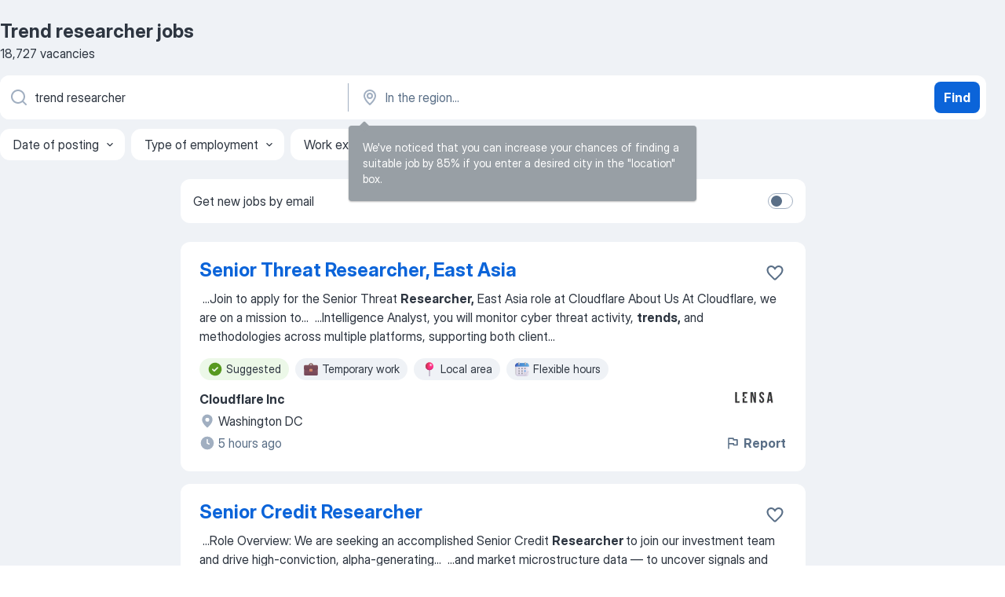

--- FILE ---
content_type: text/html
request_url: https://jooble.org/jobs-trend-researcher
body_size: 106116
content:
<!DOCTYPE html><html lang="en" xmlns="http://www.w3.org/1999/xhtml"><head><meta charset="utf-8"><link data-chunk="app" rel="stylesheet" href="/assets/app.37da070734baa2c47f81.css"><link data-chunk="SERP" rel="stylesheet" href="/assets/SERP.db3f21fe7a05c45311a0.css"><meta name="viewport" content="width=device-width,initial-scale=1.0,maximum-scale=5" /><meta property="og:site_name" content="Jooble" /><meta property="og:locale" content="en" /><meta property="og:type" content="website" /><meta name="msvalidate.01" content="4E93DB804C5CCCD5B3AFF7486D4B2757" /><meta name="format-detection" content="telephone=no"><link rel="preconnect" href="https://www.googletagmanager.com" /><link rel="preconnect" href="https://www.google-analytics.com" /><link rel="dns-prefetch" href="https://www.google.com" /><link rel="dns-prefetch" href="https://apis.google.com" /><link rel="dns-prefetch" href="https://connect.facebook.net" /><link rel="dns-prefetch" href="https://www.facebook.com" /><link href="https://data-us.jooble.org/assets/fonts/inter-display.css" rel="stylesheet"><link href="https://data-us.jooble.org/assets/fonts/segoe.css" rel="stylesheet"><link rel="apple-touch-icon" href="/assets/images/favicon/ua/apple-touch-icon.png?v=4" /><link rel="apple-touch-icon" sizes="57x57" href="/assets/images/favicon/ua/apple-touch-icon-57x57.png?v=4" /><link rel="apple-touch-icon" sizes="60x60" href="/assets/images/favicon/ua/apple-touch-icon-60x60.png?v=4" /><link rel="apple-touch-icon" sizes="72x72" href="/assets/images/favicon/ua/apple-touch-icon-72x72.png?v=4" /><link rel="apple-touch-icon" sizes="76x76" href="/assets/images/favicon/ua/apple-touch-icon-76x76.png?v=4" /><link rel="apple-touch-icon" sizes="114x114" href="/assets/images/favicon/ua/apple-touch-icon-114x114.png?v=4" /><link rel="apple-touch-icon" sizes="120x120" href="/assets/images/favicon/ua/apple-touch-icon-120x120.png?v=4" /><link rel="apple-touch-icon" sizes="144x144" href="/assets/images/favicon/ua/apple-touch-icon-144x144.png?v=4" /><link rel="apple-touch-icon" sizes="152x152" href="/assets/images/favicon/ua/apple-touch-icon-152x152.png?v=4" /><link rel="apple-touch-icon" sizes="180x180" href="/assets/images/favicon/ua/apple-touch-icon-180x180.png?v=4" /><link rel="icon" type="image/png" sizes="16x16" href="/assets/images/favicon/ua/favicon-16x16.png?v=4"><link rel="icon" type="image/png" sizes="32x32" href="/assets/images/favicon/ua/favicon-32x32.png?v=4"><link rel="icon" type="image/png" sizes="48x48" href="/assets/images/favicon/ua/android-chrome-48x48.png?v=4"><link rel="icon" type="image/png" sizes="96x96" href="/assets/images/favicon/ua/android-chrome-96x96.png?v=4"><link rel="icon" type="image/png" sizes="144x144" href="/assets/images/favicon/ua/android-chrome-144x144.png?v=4"><link rel="icon" type="image/png" sizes="192x192" href="/assets/images/favicon/ua/android-chrome-192x192.png?v=4"><link rel="icon" type="image/png" sizes="194x194" href="/assets/images/favicon/ua/favicon-194x194.png?v=4"><link rel="icon" type="image/png" sizes="256x256" href="/assets/images/favicon/ua/android-chrome-256x256.png?v=4"><link rel="icon" type="image/png" sizes="384x384" href="/assets/images/favicon/ua/android-chrome-384x384.png?v=4"><link rel="icon" type="image/png" sizes="512x512" href="/assets/images/favicon/ua/android-chrome-512x512.png?v=4"><link rel="shortcut icon" type="image/x-icon" href="/assets/images/favicon/ua/favicon-ua.ico?v=4"><link rel="icon" href="/assets/images/favicon/ua/icon.svg?v=4" sizes="any" type="image/svg+xml"><meta name="msapplication-tooltip" content="Jooble"><meta name="msapplication-config" content="/browserconfig.xml"><meta name="msapplication-TileColor" content="#ffffff"><meta name="msapplication-TileImage" content="/assets/images/favicon/ua/mstile-144x144.png?v=4"><meta name="theme-color" content="#ffffff"><meta name="ir-site-verification-token" content="-1337664224"><script type="text/javascript" charset="utf-8">(function(g,o){g[o]=g[o]||function(){(g[o]['q']=g[o]['q']||[]).push(arguments)},g[o]['t']=1*new Date})(window,'_googCsa'); </script><script>!function(){if('PerformanceLongTaskTiming' in window) {var g=window.__tti={e:[]};g.o = new PerformanceObserver(function(l){g.e = g.e.concat(l.getEntries())});g.o.observe({entryTypes:['longtask']})}}();</script><script>!function(){var e,t,n,i,r={passive:!0,capture:!0},a=new Date,o=function(){i=[],t=-1,e=null,f(addEventListener)},c=function(i,r){e||(e=r,t=i,n=new Date,f(removeEventListener),u())},u=function(){if(t>=0&&t<n-a){var r={entryType:"first-input",name:e.type,target:e.target,cancelable:e.cancelable,startTime:e.timeStamp,processingStart:e.timeStamp+t};i.forEach((function(e){e(r)})),i=[]}},s=function(e){if(e.cancelable){var t=(e.timeStamp>1e12?new Date:performance.now())-e.timeStamp;"pointerdown"==e.type?function(e,t){var n=function(){c(e,t),a()},i=function(){a()},a=function(){removeEventListener("pointerup",n,r),removeEventListener("pointercancel",i,r)};addEventListener("pointerup",n,r),addEventListener("pointercancel",i,r)}(t,e):c(t,e)}},f=function(e){["mousedown","keydown","touchstart","pointerdown"].forEach((function(t){return e(t,s,r)}))},p="hidden"===document.visibilityState?0:1/0;addEventListener("visibilitychange",(function e(t){"hidden"===document.visibilityState&&(p=t.timeStamp,removeEventListener("visibilitychange",e,!0))}),!0);o(),self.webVitals={firstInputPolyfill:function(e){i.push(e),u()},resetFirstInputPolyfill:o,get firstHiddenTime(){return p}}}();</script><title data-rh="true">Urgent! Trend researcher jobs - January 2026 (with Salaries!) - Jooble</title><link data-rh="true" rel="canonical" href="https://jooble.org/jobs-trend-researcher"/><link data-rh="true" hreflang="en-US" rel="alternate" href="https://jooble.org/jobs-trend-researcher"/><meta data-rh="true" name="keywords" content="Trend researcher jobs, jobs"/><meta data-rh="true" name="description" content="Search and apply for the latest Trend researcher jobs. Verified employers. Competitive salary. Full-time, temporary, and part-time jobs. Job email alerts. Free, fast and easy way find Trend researcher jobs of 878.000+ current vacancies in USA and abroad. Start your new career right now!"/><meta data-rh="true" property="og:image" content="/assets/images/open_graph/og_image.png"/><meta data-rh="true" property="og:url" content="https://jooble.org/jobs-trend-researcher"/><meta data-rh="true" property="og:title" content="Urgent! Trend researcher jobs - January 2026 (with Salaries!) - Jooble"/><meta data-rh="true" property="og:description" content="Search and apply for the latest Trend researcher jobs. Verified employers. Competitive salary. Full-time, temporary, and part-time jobs. Job email alerts. Free, fast and easy way find Trend researcher jobs of 878.000+ current vacancies in USA and abroad. Start your new career right now!"/><script data-rh="true" type="application/ld+json">{"@context":"https://schema.org","@type":"BreadcrumbList","itemListElement":[[{"@type":"ListItem","position":1,"item":{"@id":"https://jooble.org","name":"Jobs"}},{"@type":"ListItem","position":2,"item":{"name":"Trend researcher"}}]]}</script><script data-rh="true" type="application/ld+json">{"@context":"https://schema.org","@type":"ItemList","numberOfItems":18727,"itemListElement":[[{"@type":"ListItem","position":1,"url":"https://jooble.org/jdp/-4933555312360633589"},{"@type":"ListItem","position":2,"url":"https://jooble.org/jdp/5204692861715634323"},{"@type":"ListItem","position":3,"url":"https://jooble.org/jdp/7351166829473815275"},{"@type":"ListItem","position":4,"url":"https://jooble.org/jdp/-1454416370569903311"},{"@type":"ListItem","position":5,"url":"https://jooble.org/jdp/-2576855839419310529"},{"@type":"ListItem","position":6,"url":"https://jooble.org/jdp/8128797172731970824"},{"@type":"ListItem","position":7,"url":"https://jooble.org/jdp/1082118515842229503"},{"@type":"ListItem","position":8,"url":"https://jooble.org/jdp/-846214963723258653"},{"@type":"ListItem","position":9,"url":"https://jooble.org/jdp/-4416095063773658085"},{"@type":"ListItem","position":10,"url":"https://jooble.org/jdp/2429715592781793295"},{"@type":"ListItem","position":11,"url":"https://jooble.org/jdp/1918079460754912118"},{"@type":"ListItem","position":12,"url":"https://jooble.org/jdp/-6463633240243224017"},{"@type":"ListItem","position":13,"url":"https://jooble.org/jdp/-5303103521250534415"},{"@type":"ListItem","position":14,"url":"https://jooble.org/jdp/5057455135281190942"},{"@type":"ListItem","position":15,"url":"https://jooble.org/jdp/-4154638600350549591"},{"@type":"ListItem","position":16,"url":"https://jooble.org/jdp/-8332642703294882821"},{"@type":"ListItem","position":17,"url":"https://jooble.org/jdp/380122092226996794"},{"@type":"ListItem","position":18,"url":"https://jooble.org/jdp/-1763456855267811533"},{"@type":"ListItem","position":19,"url":"https://jooble.org/jdp/-3304524417168654598"},{"@type":"ListItem","position":20,"url":"https://jooble.org/jdp/-8315207350802794240"},{"@type":"ListItem","position":21,"url":"https://jooble.org/jdp/-5332166699523411292"},{"@type":"ListItem","position":22,"url":"https://jooble.org/jdp/7061006853391494070"},{"@type":"ListItem","position":23,"url":"https://jooble.org/jdp/2886275157009085277"},{"@type":"ListItem","position":24,"url":"https://jooble.org/jdp/6031820680749925387"},{"@type":"ListItem","position":25,"url":"https://jooble.org/jdp/1462936584753639099"},{"@type":"ListItem","position":26,"url":"https://jooble.org/jdp/-2357410806828008324"},{"@type":"ListItem","position":27,"url":"https://jooble.org/jdp/2350433091068251670"},{"@type":"ListItem","position":28,"url":"https://jooble.org/jdp/6150975085779116964"},{"@type":"ListItem","position":29,"url":"https://jooble.org/jdp/2685739075570815742"},{"@type":"ListItem","position":30,"url":"https://jooble.org/jdp/-7014393070514168848"}]]}</script></head><body ondragstart="return false"><div id="app"><div class="zR2N9v"><div class="_1G2nM4"><div></div><div id="serpContainer" class="_0CG45k"><div class="+MdXgT"><header class="VavEB9"><div class="qD9dwK"><h1 class="_518B8Z">Trend researcher jobs</h1><div company="p" class="cXVOTD">18,727 vacancies</div></div><div class=""><form class="CXE+FW" data-test-name="_searchForm"><div class="tXoMlu"><div class="kySr3o EIHqTW"><div class="H-KSNn"><div class="Y6LTZC RKazSn"><div class="_0vIToK"><svg class="BC4g2E abyhUO gexuVd kPZVKg"><use xlink:href="/assets/sprite.1oxueCVBzlo-hocQRlhy.svg#icon-magnifier-usage"></use></svg><input id="input_:R55j8h:" class="_2cXMBT aHpE4r _5sX2B+" placeholder="I&#x27;m looking for jobs..." type="text" spellcheck="false" name="keyword" autoComplete="off" autoCapitalize="off" data-test-name="_searchFormKeywordInput" aria-label="What position are you looking for?" value="trend researcher"/></div></div></div></div><div class="kySr3o _9+Weu7"><div class="H-KSNn"><div class="Y6LTZC RKazSn"><div class="_0vIToK"><svg class="BC4g2E abyhUO gexuVd kPZVKg"><use xlink:href="/assets/sprite.1oxueCVBzlo-hocQRlhy.svg#icon-map_marker-usage"></use></svg><input id="tbRegion" class="_2cXMBT aHpE4r _5sX2B+" placeholder="In the region..." type="text" spellcheck="false" name="region" autoComplete="off" autoCapitalize="off" data-test-name="_searchFormRegionInput" aria-label="Indicate the city where you are looking for a job" value=""/></div></div></div></div></div><button type="submit" class="VMdYVt i6dNg1 oUsVL7 xVPKbj ZuTpxY">Find</button></form></div><div class="p7hDF8"><div class="apmZrt" data-test-name="_smartTagsFilter" role="region" aria-label="Filters"><button type="button" class="wYznI5"><span class="_1apRDx">Date of posting</span><svg class="KaSFrq DuJhnH GM7Sgs _398Jb4"><use xlink:href="/assets/sprite.1oxueCVBzlo-hocQRlhy.svg#icon-chevron_down-usage"></use></svg></button><button type="button" class="wYznI5"><span class="_1apRDx">Type of employment</span><svg class="KaSFrq DuJhnH GM7Sgs _398Jb4"><use xlink:href="/assets/sprite.1oxueCVBzlo-hocQRlhy.svg#icon-chevron_down-usage"></use></svg></button><button type="button" class="wYznI5"><span class="_1apRDx">Work experience</span><svg class="KaSFrq DuJhnH GM7Sgs _398Jb4"><use xlink:href="/assets/sprite.1oxueCVBzlo-hocQRlhy.svg#icon-chevron_down-usage"></use></svg></button><button type="button" class="wYznI5"><span class="_1apRDx">Location</span><svg class="KaSFrq DuJhnH GM7Sgs _398Jb4"><use xlink:href="/assets/sprite.1oxueCVBzlo-hocQRlhy.svg#icon-chevron_down-usage"></use></svg></button><button type="button" class="wYznI5"><span class="_1apRDx">Salary</span><svg class="KaSFrq DuJhnH GM7Sgs _398Jb4"><use xlink:href="/assets/sprite.1oxueCVBzlo-hocQRlhy.svg#icon-chevron_down-usage"></use></svg></button></div></div></header><div class="y+s7YY"><div class="Amjssv"><main class="toVmC+" role="main"><div class="NeCPdn" id="topBarContainer"><div class="dKIuea"><div class="pfddcp xPgV1+"><div class="Z7rxKJ"><span class="ahUpuK">Get new jobs by email</span><div class="rV3P9b H6hBvI RDT4pD seXaaO"><input id="SubscriptionSwitcher" type="checkbox" tabindex="-1" aria-label="SubscriptionSwitcher"/><label for="SubscriptionSwitcher" tabindex="0" role="switch" aria-checked="false" data-focus-target="SubscriptionSwitcher"><span data-switch="pill" data-caption="false"><span data-switch="round"></span></span></label></div></div></div></div></div><div class="bXbgrv" id="serpContent"><div><div class="infinite-scroll-component__outerdiv"><div class="infinite-scroll-component ZbPfXY _serpContentBlock" style="height:auto;overflow:auto;-webkit-overflow-scrolling:touch"><div><ul class="kiBEcn"><li></li><li><div id="-4933555312360633589" data-test-name="_jobCard" class="+n4WEb rHG1ci"><div class="_9q4Aij"><h2 class="jA9gFS dUatPc"><a class="_8w9Ce2 tUC4Fj _6i4Nb0 wtCvxI job_card_link" target="_blank" href="https://jooble.org/jdp/-4933555312360633589">Senior Threat Researcher, East Asia</a></h2><div class="_5A-eEY"><div class="Bdpujj"><button type="button" class="ZapzXe _9WpygY XEfYdx JFkX+L vMdXr7 RNbuqd" data-test-name="jobFavoritesButton__-4933555312360633589" aria-label="Save the vacancy to favorites"><span class="H2e2t1 +gVFyQ"><svg class="KaSFrq JAzKjj _0ng4na"><use xlink:href="/assets/sprite.1oxueCVBzlo-hocQRlhy.svg#icon-heart_outline-usage"></use></svg></span></button></div></div></div><div><div class="QZH8mt"><div class="GEyos4">&nbsp;...<span>Join to apply for the  Senior Threat </span><b>Researcher,</b><span> East Asia  role at  Cloudflare   
 About Us   
 At Cloudflare, we are on a mission to</span>...&nbsp;&nbsp;...<span>Intelligence Analyst, you will monitor cyber threat activity, </span><b>trends,</b><span> and methodologies across multiple platforms, supporting both client</span>...&nbsp;</div><div class="rvi8+s"><div class="tXxXy-"><div data-name="suggested" data-test-name="_highlightedTag" class="K8ZLnh tag fT460t"><svg class="KaSFrq DuJhnH GeatqJ"><use xlink:href="/assets/sprite.1oxueCVBzlo-hocQRlhy.svg#icon-check_match-usage"></use></svg>Suggested</div><div data-name="temporary" data-test-name="_jobTag" class="K8ZLnh tag _7Amkfs"><div class="uE1IG0" style="background-image:url(/assets/images/tagIconsNew/emoji_briefcase.svg)"></div>Temporary work</div><div data-name="local_area" data-test-name="_jobTag" class="K8ZLnh tag _7Amkfs"><div class="uE1IG0" style="background-image:url(/assets/images/tagIconsNew/emoji_round_pushpin.svg)"></div>Local area</div><div data-name="flexible_hours" data-test-name="_jobTag" class="K8ZLnh tag _7Amkfs"><div class="uE1IG0" style="background-image:url(/assets/images/tagIconsNew/emoji_tear_off_calendar.svg)"></div>Flexible hours</div></div></div></div><div class="L4BhzZ wrapper__new_tags_design bLrJMm"><div class="j+648w"><button type="button" class="ZapzXe _9WpygY JFkX+L vMdXr7 _9ofHq7" data-test-name="_reportJobButtonSerp"><span class="H2e2t1 w87w0E"><svg class="KaSFrq xY3sEm _0ng4na cS9jE1"><use xlink:href="/assets/sprite.1oxueCVBzlo-hocQRlhy.svg#icon-flag-usage"></use></svg></span>Report</button><img src="/css/images/plogo/1455.gif" class="yUFQEM" aria-hidden="true" alt="dteCompanyLogo"/></div><div class="E6E0jY"><div class="pXyhD4 VeoRvG"><div class="heru4z"><p class="z6WlhX" data-test-name="_companyName">Cloudflare Inc</p></div></div><div class="blapLw gj1vO6 fhg31q nxYYVJ" tabindex="-1"><svg class="BC4g2E c6AqqO gexuVd kE3ssB DlQ0Ty icon_gray_soft mdorqd"><use xlink:href="/assets/sprite.1oxueCVBzlo-hocQRlhy.svg#icon-map_marker_filled-usage"></use></svg><div class="caption NTRJBV">Washington DC</div></div><div class="blapLw gj1vO6 fhg31q fGYTou"><svg class="BC4g2E c6AqqO gexuVd kE3ssB DlQ0Ty icon_gray_soft jjtReA"><use xlink:href="/assets/sprite.1oxueCVBzlo-hocQRlhy.svg#icon-clock_filled-usage"></use></svg><div class="caption Vk-5Da">5 hours ago</div></div></div></div></div></div></li><li><div id="5204692861715634323" data-test-name="_jobCard" class="+n4WEb rHG1ci"><div class="_9q4Aij"><h2 class="jA9gFS dUatPc"><a class="_8w9Ce2 tUC4Fj _6i4Nb0 wtCvxI job_card_link" target="_blank" href="https://jooble.org/jdp/5204692861715634323">Senior Credit Researcher</a></h2><div class="_5A-eEY"><div class="Bdpujj"><button type="button" class="ZapzXe _9WpygY XEfYdx JFkX+L vMdXr7 RNbuqd" data-test-name="jobFavoritesButton__5204692861715634323" aria-label="Save the vacancy to favorites"><span class="H2e2t1 +gVFyQ"><svg class="KaSFrq JAzKjj _0ng4na"><use xlink:href="/assets/sprite.1oxueCVBzlo-hocQRlhy.svg#icon-heart_outline-usage"></use></svg></span></button></div></div></div><div><div class="QZH8mt"><div class="GEyos4">&nbsp;...<span>Role Overview: 
 We are seeking an accomplished Senior Credit </span><b>Researcher </b><span>to join our investment team and drive high-conviction, alpha-generating</span>...&nbsp;&nbsp;...<span>and market microstructure data — to uncover signals and </span><b>trends.</b><span> 
 Integrate macroeconomic and micro credit drivers, sector</span>...&nbsp;</div><div class="rvi8+s"><div class="tXxXy-"><div data-name="suggested" data-test-name="_highlightedTag" class="K8ZLnh tag fT460t"><svg class="KaSFrq DuJhnH GeatqJ"><use xlink:href="/assets/sprite.1oxueCVBzlo-hocQRlhy.svg#icon-check_match-usage"></use></svg>Suggested</div></div></div></div><div class="L4BhzZ wrapper__new_tags_design bLrJMm"><div class="j+648w"><button type="button" class="ZapzXe _9WpygY JFkX+L vMdXr7 _9ofHq7" data-test-name="_reportJobButtonSerp"><span class="H2e2t1 w87w0E"><svg class="KaSFrq xY3sEm _0ng4na cS9jE1"><use xlink:href="/assets/sprite.1oxueCVBzlo-hocQRlhy.svg#icon-flag-usage"></use></svg></span>Report</button><img src="/css/images/plogo/15692.gif" class="yUFQEM" aria-hidden="true" alt="dteCompanyLogo"/></div><div class="E6E0jY"><div class="pXyhD4 VeoRvG"><div class="heru4z"><p class="z6WlhX" data-test-name="_companyName">Alpha Search Advisors</p></div></div><div class="blapLw gj1vO6 fhg31q nxYYVJ" tabindex="-1"><svg class="BC4g2E c6AqqO gexuVd kE3ssB DlQ0Ty icon_gray_soft mdorqd"><use xlink:href="/assets/sprite.1oxueCVBzlo-hocQRlhy.svg#icon-map_marker_filled-usage"></use></svg><div class="caption NTRJBV">New York, NY</div></div><div class="blapLw gj1vO6 fhg31q fGYTou"><svg class="BC4g2E c6AqqO gexuVd kE3ssB DlQ0Ty icon_gray_soft jjtReA"><use xlink:href="/assets/sprite.1oxueCVBzlo-hocQRlhy.svg#icon-clock_filled-usage"></use></svg><div class="caption Vk-5Da">19 days ago</div></div></div></div></div></div></li><li><div id="7351166829473815275" data-test-name="_jobCard" class="+n4WEb rHG1ci"><div class="_9q4Aij"><h2 class="jA9gFS dUatPc"><a class="_8w9Ce2 tUC4Fj _6i4Nb0 wtCvxI job_card_link" target="_blank" href="https://jooble.org/jdp/7351166829473815275">Intern Fundamental Researcher - Summer 2026</a></h2><div class="_5A-eEY"><div class="Bdpujj"><button type="button" class="ZapzXe _9WpygY XEfYdx JFkX+L vMdXr7 RNbuqd" data-test-name="jobFavoritesButton__7351166829473815275" aria-label="Save the vacancy to favorites"><span class="H2e2t1 +gVFyQ"><svg class="KaSFrq JAzKjj _0ng4na"><use xlink:href="/assets/sprite.1oxueCVBzlo-hocQRlhy.svg#icon-heart_outline-usage"></use></svg></span></button></div></div></div><div><div class="QZH8mt"><p class="b97WnG">$150k</p><div class="GEyos4">&nbsp;...<span>Intern Fundamental </span><b>Researcher </b><span>- Summer 2026 
 Position Overview: 
 Our summer program, while flexible on timing, will ideally run at least</span>...&nbsp;&nbsp;...<span>. 
 Demonstrate passion for both investing and industry </span><b>trends </b><span>in the public markets. 
 Excellent writing skills and ability</span>...&nbsp;</div><div class="rvi8+s"><div class="tXxXy-"><div data-name="suggested" data-test-name="_highlightedTag" class="K8ZLnh tag fT460t"><svg class="KaSFrq DuJhnH GeatqJ"><use xlink:href="/assets/sprite.1oxueCVBzlo-hocQRlhy.svg#icon-check_match-usage"></use></svg>Suggested</div><div data-name="full_time" data-test-name="_jobTag" class="K8ZLnh tag _7Amkfs"><div class="uE1IG0" style="background-image:url(/assets/images/tagIconsNew/emoji_briefcase.svg)"></div>Full time</div><div data-name="summer_work" data-test-name="_jobTag" class="K8ZLnh tag _7Amkfs"><div class="uE1IG0" style="background-image:url(/assets/images/tagIconsNew/emoji_briefcase.svg)"></div>Summer work</div><div data-name="intern" data-test-name="_jobTag" class="K8ZLnh tag _7Amkfs"><div class="uE1IG0" style="background-image:url(/assets/images/tagIconsNew/emoji_briefcase.svg)"></div>Internship</div><div data-name="summer_internship" data-test-name="_jobTag" class="K8ZLnh tag _7Amkfs"><div class="uE1IG0" style="background-image:url(/assets/images/tagIconsNew/emoji_briefcase.svg)"></div>Summer internship</div><div data-name="flexible_hours" data-test-name="_jobTag" class="K8ZLnh tag _7Amkfs"><div class="uE1IG0" style="background-image:url(/assets/images/tagIconsNew/emoji_tear_off_calendar.svg)"></div>Flexible hours</div></div></div></div><div class="L4BhzZ wrapper__new_tags_design bLrJMm"><div class="j+648w"><button type="button" class="ZapzXe _9WpygY JFkX+L vMdXr7 _9ofHq7" data-test-name="_reportJobButtonSerp"><span class="H2e2t1 w87w0E"><svg class="KaSFrq xY3sEm _0ng4na cS9jE1"><use xlink:href="/assets/sprite.1oxueCVBzlo-hocQRlhy.svg#icon-flag-usage"></use></svg></span>Report</button><img src="/css/images/plogo/1455.gif" class="yUFQEM" aria-hidden="true" alt="dteCompanyLogo"/></div><div class="E6E0jY"><div class="pXyhD4 VeoRvG"><div class="heru4z"><p class="z6WlhX" data-test-name="_companyName">Squarepoint Capital</p></div></div><div class="blapLw gj1vO6 fhg31q nxYYVJ" tabindex="-1"><svg class="BC4g2E c6AqqO gexuVd kE3ssB DlQ0Ty icon_gray_soft mdorqd"><use xlink:href="/assets/sprite.1oxueCVBzlo-hocQRlhy.svg#icon-map_marker_filled-usage"></use></svg><div class="caption NTRJBV">New York, NY</div></div><div class="blapLw gj1vO6 fhg31q fGYTou"><svg class="BC4g2E c6AqqO gexuVd kE3ssB DlQ0Ty icon_gray_soft jjtReA"><use xlink:href="/assets/sprite.1oxueCVBzlo-hocQRlhy.svg#icon-clock_filled-usage"></use></svg><div class="caption Vk-5Da">4 days ago</div></div></div></div></div></div></li><li><div id="-1454416370569903311" data-test-name="_jobCard" class="+n4WEb rHG1ci"><div class="_9q4Aij"><h2 class="jA9gFS dUatPc"><a class="_8w9Ce2 tUC4Fj _6i4Nb0 wtCvxI job_card_link" target="_blank" href="https://jooble.org/jdp/-1454416370569903311">Postdoctoral Researcher, Center for Interactive Media</a></h2><div class="_5A-eEY"><div class="Bdpujj"><button type="button" class="ZapzXe _9WpygY XEfYdx JFkX+L vMdXr7 RNbuqd" data-test-name="jobFavoritesButton__-1454416370569903311" aria-label="Save the vacancy to favorites"><span class="H2e2t1 +gVFyQ"><svg class="KaSFrq JAzKjj _0ng4na"><use xlink:href="/assets/sprite.1oxueCVBzlo-hocQRlhy.svg#icon-heart_outline-usage"></use></svg></span></button></div></div></div><div><div class="QZH8mt"><div class="GEyos4">&nbsp;...<span>ready to transform lives through academic excellence, innovative </span><b>research,</b><span> strong community partnerships and economic opportunity?</span>...&nbsp;&nbsp;...<span>Maintains a working knowledge of significant developments and </span><b>trends </b><span>in the field. 
 SKILLS   
 Outstanding proposal and paper writing</span>...&nbsp;</div><div class="rvi8+s"><div class="tXxXy-"><div data-name="suggested" data-test-name="_highlightedTag" class="K8ZLnh tag fT460t"><svg class="KaSFrq DuJhnH GeatqJ"><use xlink:href="/assets/sprite.1oxueCVBzlo-hocQRlhy.svg#icon-check_match-usage"></use></svg>Suggested</div><div data-name="work_at_office" data-test-name="_jobTag" class="K8ZLnh tag _7Amkfs"><div class="uE1IG0" style="background-image:url(/assets/images/tagIconsNew/emoji_office_building.svg)"></div>Work at office</div><div data-name="local_area" data-test-name="_jobTag" class="K8ZLnh tag _7Amkfs"><div class="uE1IG0" style="background-image:url(/assets/images/tagIconsNew/emoji_round_pushpin.svg)"></div>Local area</div><div data-name="immediate_start" data-test-name="_jobTag" class="K8ZLnh tag _7Amkfs"><div class="uE1IG0" style="background-image:url(/assets/images/tagIconsNew/emoji_fire.svg)"></div>Immediate start</div></div></div></div><div class="L4BhzZ wrapper__new_tags_design bLrJMm"><div class="j+648w"><button type="button" class="ZapzXe _9WpygY JFkX+L vMdXr7 _9ofHq7" data-test-name="_reportJobButtonSerp"><span class="H2e2t1 w87w0E"><svg class="KaSFrq xY3sEm _0ng4na cS9jE1"><use xlink:href="/assets/sprite.1oxueCVBzlo-hocQRlhy.svg#icon-flag-usage"></use></svg></span>Report</button><img src="/css/images/plogo/1455.gif" class="yUFQEM" aria-hidden="true" alt="dteCompanyLogo"/></div><div class="E6E0jY"><div class="pXyhD4 VeoRvG"><div class="heru4z"><p class="z6WlhX" data-test-name="_companyName">Kennesaw State University</p></div></div><div class="blapLw gj1vO6 fhg31q nxYYVJ" tabindex="-1"><svg class="BC4g2E c6AqqO gexuVd kE3ssB DlQ0Ty icon_gray_soft mdorqd"><use xlink:href="/assets/sprite.1oxueCVBzlo-hocQRlhy.svg#icon-map_marker_filled-usage"></use></svg><div class="caption NTRJBV">Kennesaw, GA</div></div><div class="blapLw gj1vO6 fhg31q fGYTou"><svg class="BC4g2E c6AqqO gexuVd kE3ssB DlQ0Ty icon_gray_soft jjtReA"><use xlink:href="/assets/sprite.1oxueCVBzlo-hocQRlhy.svg#icon-clock_filled-usage"></use></svg><div class="caption Vk-5Da">2 days ago</div></div></div></div></div></div></li><li><div id="-2576855839419310529" data-test-name="_jobCard" class="+n4WEb rHG1ci"><div class="_9q4Aij"><h2 class="jA9gFS dUatPc"><a class="_8w9Ce2 tUC4Fj _6i4Nb0 wtCvxI job_card_link" target="_blank" href="https://jooble.org/jdp/-2576855839419310529">User Experience Researcher</a></h2><div class="_5A-eEY"><div class="Bdpujj"><button type="button" class="ZapzXe _9WpygY XEfYdx JFkX+L vMdXr7 RNbuqd" data-test-name="jobFavoritesButton__-2576855839419310529" aria-label="Save the vacancy to favorites"><span class="H2e2t1 +gVFyQ"><svg class="KaSFrq JAzKjj _0ng4na"><use xlink:href="/assets/sprite.1oxueCVBzlo-hocQRlhy.svg#icon-heart_outline-usage"></use></svg></span></button></div></div></div><div><div class="QZH8mt"><div class="GEyos4">&nbsp;...<span>Job Description 
 The main function of a usability </span><b>researcher </b><span>is to research market conditions in local, regional, or national areas to</span>...&nbsp;&nbsp;...<span>Job Responsibilities: 
• Forecast and track marketing and sales </span><b>trends,</b><span> analyzing collected data. 
• Conduct research on consumer</span>...&nbsp;</div><div class="rvi8+s"><div class="tXxXy-"><div data-name="suggested" data-test-name="_highlightedTag" class="K8ZLnh tag fT460t"><svg class="KaSFrq DuJhnH GeatqJ"><use xlink:href="/assets/sprite.1oxueCVBzlo-hocQRlhy.svg#icon-check_match-usage"></use></svg>Suggested</div><div data-name="local_area" data-test-name="_jobTag" class="K8ZLnh tag _7Amkfs"><div class="uE1IG0" style="background-image:url(/assets/images/tagIconsNew/emoji_round_pushpin.svg)"></div>Local area</div></div></div></div><div class="L4BhzZ wrapper__new_tags_design bLrJMm"><div class="j+648w"><button type="button" class="ZapzXe _9WpygY JFkX+L vMdXr7 _9ofHq7" data-test-name="_reportJobButtonSerp"><span class="H2e2t1 w87w0E"><svg class="KaSFrq xY3sEm _0ng4na cS9jE1"><use xlink:href="/assets/sprite.1oxueCVBzlo-hocQRlhy.svg#icon-flag-usage"></use></svg></span>Report</button><img src="/css/images/plogo/15692.gif" class="yUFQEM" aria-hidden="true" alt="dteCompanyLogo"/></div><div class="E6E0jY"><div class="pXyhD4 VeoRvG"><div class="heru4z"><p class="z6WlhX" data-test-name="_companyName">Aquent</p></div></div><div class="blapLw gj1vO6 fhg31q nxYYVJ" tabindex="-1"><svg class="BC4g2E c6AqqO gexuVd kE3ssB DlQ0Ty icon_gray_soft mdorqd"><use xlink:href="/assets/sprite.1oxueCVBzlo-hocQRlhy.svg#icon-map_marker_filled-usage"></use></svg><div class="caption NTRJBV">Redmond, WA</div></div><div class="blapLw gj1vO6 fhg31q fGYTou"><svg class="BC4g2E c6AqqO gexuVd kE3ssB DlQ0Ty icon_gray_soft jjtReA"><use xlink:href="/assets/sprite.1oxueCVBzlo-hocQRlhy.svg#icon-clock_filled-usage"></use></svg><div class="caption Vk-5Da">11 days ago</div></div></div></div></div></div></li><li><div id="8128797172731970824" data-test-name="_jobCard" class="+n4WEb rHG1ci"><div class="_9q4Aij"><h2 class="jA9gFS dUatPc"><a class="_8w9Ce2 tUC4Fj _6i4Nb0 wtCvxI job_card_link" target="_blank" href="https://jooble.org/jdp/8128797172731970824">User Experience Researcher</a></h2><div class="_5A-eEY"><div class="Bdpujj"><button type="button" class="ZapzXe _9WpygY XEfYdx JFkX+L vMdXr7 RNbuqd" data-test-name="jobFavoritesButton__8128797172731970824" aria-label="Save the vacancy to favorites"><span class="H2e2t1 +gVFyQ"><svg class="KaSFrq JAzKjj _0ng4na"><use xlink:href="/assets/sprite.1oxueCVBzlo-hocQRlhy.svg#icon-heart_outline-usage"></use></svg></span></button></div></div></div><div><div class="QZH8mt"><div class="GEyos4">&nbsp;...<span>satisfaction and driving business outcomes through insightful </span><b>research.</b><span> 

 We are seeking a dynamic and highly skilled  User Experience</span>...&nbsp;&nbsp;...<span>sources, including primary and secondary research, industry </span><b>trends,</b><span> and operational data. 

~ Forge high-trust partnerships with</span>...&nbsp;</div><div class="rvi8+s"><div class="tXxXy-"><div data-name="suggested" data-test-name="_highlightedTag" class="K8ZLnh tag fT460t"><svg class="KaSFrq DuJhnH GeatqJ"><use xlink:href="/assets/sprite.1oxueCVBzlo-hocQRlhy.svg#icon-check_match-usage"></use></svg>Suggested</div><div data-name="contractor" data-test-name="_jobTag" class="K8ZLnh tag _7Amkfs"><div class="uE1IG0" style="background-image:url(/assets/images/tagIconsNew/emoji_briefcase.svg)"></div>For contractors</div><div data-name="work_at_office" data-test-name="_jobTag" class="K8ZLnh tag _7Amkfs"><div class="uE1IG0" style="background-image:url(/assets/images/tagIconsNew/emoji_office_building.svg)"></div>Work at office</div><div data-name="remote_work" data-test-name="_jobTag" class="K8ZLnh tag _7Amkfs"><div class="uE1IG0" style="background-image:url(/assets/images/tagIconsNew/emoji_globe.svg)"></div>Remote work</div></div></div></div><div class="L4BhzZ wrapper__new_tags_design bLrJMm"><div class="j+648w"><button type="button" class="ZapzXe _9WpygY JFkX+L vMdXr7 _9ofHq7" data-test-name="_reportJobButtonSerp"><span class="H2e2t1 w87w0E"><svg class="KaSFrq xY3sEm _0ng4na cS9jE1"><use xlink:href="/assets/sprite.1oxueCVBzlo-hocQRlhy.svg#icon-flag-usage"></use></svg></span>Report</button><img src="/css/images/plogo/15692.gif" class="yUFQEM" aria-hidden="true" alt="dteCompanyLogo"/></div><div class="E6E0jY"><div class="pXyhD4 VeoRvG"><div class="heru4z"><p class="z6WlhX" data-test-name="_companyName">Aquent</p></div></div><div class="blapLw gj1vO6 fhg31q nxYYVJ" tabindex="-1"><svg class="BC4g2E c6AqqO gexuVd kE3ssB DlQ0Ty icon_gray_soft mdorqd"><use xlink:href="/assets/sprite.1oxueCVBzlo-hocQRlhy.svg#icon-map_marker_filled-usage"></use></svg><div class="caption NTRJBV">Seattle, WA</div></div><div class="blapLw gj1vO6 fhg31q fGYTou"><svg class="BC4g2E c6AqqO gexuVd kE3ssB DlQ0Ty icon_gray_soft jjtReA"><use xlink:href="/assets/sprite.1oxueCVBzlo-hocQRlhy.svg#icon-clock_filled-usage"></use></svg><div class="caption Vk-5Da">2 days ago</div></div></div></div></div></div></li><li><div id="1082118515842229503" data-test-name="_jobCard" class="+n4WEb rHG1ci"><div class="_9q4Aij"><h2 class="jA9gFS dUatPc"><a class="_8w9Ce2 tUC4Fj _6i4Nb0 wtCvxI job_card_link" target="_blank" href="https://jooble.org/jdp/1082118515842229503">User Experience Researcher (San Francisco)</a></h2><div class="_5A-eEY"><div class="Bdpujj"><button type="button" class="ZapzXe _9WpygY XEfYdx JFkX+L vMdXr7 RNbuqd" data-test-name="jobFavoritesButton__1082118515842229503" aria-label="Save the vacancy to favorites"><span class="H2e2t1 +gVFyQ"><svg class="KaSFrq JAzKjj _0ng4na"><use xlink:href="/assets/sprite.1oxueCVBzlo-hocQRlhy.svg#icon-heart_outline-usage"></use></svg></span></button></div></div></div><div><div class="QZH8mt"><p class="b97WnG">$77 - $85 per hour</p><div class="GEyos4">&nbsp;...<span>more. 
 Base pay range 
$77.00/hr - $85.00/hr 
 Job Title:  </span><b>Researcher/</b><span>Ethnographer 
 Pay Comments:  W2
 Minimum Pay (per hour):  77</span>...&nbsp;&nbsp;...<span>and standards. 
 Provide leadership and insight into ecommerce </span><b>trends,</b><span> web application design, and user interface innovations.</span>...&nbsp;</div><div class="rvi8+s"><div class="tXxXy-"><div data-name="suggested" data-test-name="_highlightedTag" class="K8ZLnh tag fT460t"><svg class="KaSFrq DuJhnH GeatqJ"><use xlink:href="/assets/sprite.1oxueCVBzlo-hocQRlhy.svg#icon-check_match-usage"></use></svg>Suggested</div><div data-name="hourly_rate" data-test-name="_jobTag" class="K8ZLnh tag _7Amkfs"><div class="uE1IG0" style="background-image:url(/assets/images/tagIconsNew/emoji_dollar_banknote.svg)"></div>Hourly pay</div><div data-name="full_time" data-test-name="_jobTag" class="K8ZLnh tag _7Amkfs"><div class="uE1IG0" style="background-image:url(/assets/images/tagIconsNew/emoji_briefcase.svg)"></div>Full time</div><div data-name="work_experience_placement" data-test-name="_jobTag" class="K8ZLnh tag _7Amkfs"><div class="uE1IG0" style="background-image:url(/assets/images/tagIconsNew/emoji_briefcase.svg)"></div>Work experience placement</div></div></div></div><div class="L4BhzZ wrapper__new_tags_design bLrJMm"><div class="j+648w"><button type="button" class="ZapzXe _9WpygY JFkX+L vMdXr7 _9ofHq7" data-test-name="_reportJobButtonSerp"><span class="H2e2t1 w87w0E"><svg class="KaSFrq xY3sEm _0ng4na cS9jE1"><use xlink:href="/assets/sprite.1oxueCVBzlo-hocQRlhy.svg#icon-flag-usage"></use></svg></span>Report</button><img src="https://jooble.org/logo/-6211247423392242554.png" class="yUFQEM" aria-hidden="true" alt="dteCompanyLogo"/></div><div class="E6E0jY"><div class="pXyhD4 VeoRvG"><div class="heru4z"><p class="z6WlhX" data-test-name="_companyName">Aquent Talent</p></div></div><div class="blapLw gj1vO6 fhg31q nxYYVJ" tabindex="-1"><svg class="BC4g2E c6AqqO gexuVd kE3ssB DlQ0Ty icon_gray_soft mdorqd"><use xlink:href="/assets/sprite.1oxueCVBzlo-hocQRlhy.svg#icon-map_marker_filled-usage"></use></svg><div class="caption NTRJBV">San Francisco, CA</div></div><div class="blapLw gj1vO6 fhg31q fGYTou"><svg class="BC4g2E c6AqqO gexuVd kE3ssB DlQ0Ty icon_gray_soft jjtReA"><use xlink:href="/assets/sprite.1oxueCVBzlo-hocQRlhy.svg#icon-clock_filled-usage"></use></svg><div class="caption Vk-5Da">20 days ago</div></div></div></div></div></div></li><li><div class="li6YgU" style="--ew-button-color:#F7F6F2;--ew-button-background-color:#014EFE"></div></li><li></li><li><div id="-846214963723258653" data-test-name="_jobCard" class="+n4WEb rHG1ci"><div class="_9q4Aij"><h2 class="jA9gFS dUatPc"><a class="_8w9Ce2 tUC4Fj _6i4Nb0 wtCvxI job_card_link" target="_blank" href="https://jooble.org/jdp/-846214963723258653">2026 PhD Graduate - Postdoctoral Researcher - In-Situ Sensing for Additive Manufacturing</a></h2><div class="_5A-eEY"><div class="Bdpujj"><button type="button" class="ZapzXe _9WpygY XEfYdx JFkX+L vMdXr7 RNbuqd" data-test-name="jobFavoritesButton__-846214963723258653" aria-label="Save the vacancy to favorites"><span class="H2e2t1 +gVFyQ"><svg class="KaSFrq JAzKjj _0ng4na"><use xlink:href="/assets/sprite.1oxueCVBzlo-hocQRlhy.svg#icon-heart_outline-usage"></use></svg></span></button></div></div></div><div><div class="QZH8mt"><p class="b97WnG">$85.3k</p><div class="GEyos4">&nbsp;...<span>intelligent closed-loop monitoring and control of metal additive manufacturing processes?
 If so, we invite you to join our innovative </span><b>research </b><span>team in the Research and Exploratory Development Department (REDD) at the Johns Hopkins University Applied Physics Laboratory (JHU</span>...&nbsp;</div><div class="rvi8+s"><div class="tXxXy-"><div data-name="suggested" data-test-name="_highlightedTag" class="K8ZLnh tag fT460t"><svg class="KaSFrq DuJhnH GeatqJ"><use xlink:href="/assets/sprite.1oxueCVBzlo-hocQRlhy.svg#icon-check_match-usage"></use></svg>Suggested</div><div data-name="temporary" data-test-name="_jobTag" class="K8ZLnh tag _7Amkfs"><div class="uE1IG0" style="background-image:url(/assets/images/tagIconsNew/emoji_briefcase.svg)"></div>Temporary work</div><div data-name="work_experience_placement" data-test-name="_jobTag" class="K8ZLnh tag _7Amkfs"><div class="uE1IG0" style="background-image:url(/assets/images/tagIconsNew/emoji_briefcase.svg)"></div>Work experience placement</div><div data-name="relocation_package" data-test-name="_jobTag" class="K8ZLnh tag _7Amkfs"><div class="uE1IG0" style="background-image:url(/assets/images/tagIconsNew/emoji_round_pushpin.svg)"></div>Relocation package</div><div data-name="flexible_hours" data-test-name="_jobTag" class="K8ZLnh tag _7Amkfs"><div class="uE1IG0" style="background-image:url(/assets/images/tagIconsNew/emoji_tear_off_calendar.svg)"></div>Flexible hours</div></div></div></div><div class="L4BhzZ wrapper__new_tags_design bLrJMm"><div class="j+648w"><button type="button" class="ZapzXe _9WpygY JFkX+L vMdXr7 _9ofHq7" data-test-name="_reportJobButtonSerp"><span class="H2e2t1 w87w0E"><svg class="KaSFrq xY3sEm _0ng4na cS9jE1"><use xlink:href="/assets/sprite.1oxueCVBzlo-hocQRlhy.svg#icon-flag-usage"></use></svg></span>Report</button><img src="/css/images/plogo/15692.gif" class="yUFQEM" aria-hidden="true" alt="dteCompanyLogo"/></div><div class="E6E0jY"><div class="pXyhD4 VeoRvG"><div class="heru4z"><p class="z6WlhX" data-test-name="_companyName">Johns Hopkins Applied Physics Laboratory</p></div></div><div class="blapLw gj1vO6 fhg31q nxYYVJ" tabindex="-1"><svg class="BC4g2E c6AqqO gexuVd kE3ssB DlQ0Ty icon_gray_soft mdorqd"><use xlink:href="/assets/sprite.1oxueCVBzlo-hocQRlhy.svg#icon-map_marker_filled-usage"></use></svg><div class="caption NTRJBV">Laurel, MD</div></div><div class="blapLw gj1vO6 fhg31q fGYTou"><svg class="BC4g2E c6AqqO gexuVd kE3ssB DlQ0Ty icon_gray_soft jjtReA"><use xlink:href="/assets/sprite.1oxueCVBzlo-hocQRlhy.svg#icon-clock_filled-usage"></use></svg><div class="caption Vk-5Da">6 days ago</div></div></div></div></div></div></li><li><div id="-4416095063773658085" data-test-name="_jobCard" class="+n4WEb rHG1ci"><div class="_9q4Aij"><h2 class="jA9gFS dUatPc"><a class="_8w9Ce2 tUC4Fj _6i4Nb0 wtCvxI job_card_link" target="_blank" href="https://jooble.org/jdp/-4416095063773658085">Applied Researcher II</a></h2><div class="_5A-eEY"><div class="Bdpujj"><button type="button" class="ZapzXe _9WpygY XEfYdx JFkX+L vMdXr7 RNbuqd" data-test-name="jobFavoritesButton__-4416095063773658085" aria-label="Save the vacancy to favorites"><span class="H2e2t1 +gVFyQ"><svg class="KaSFrq JAzKjj _0ng4na"><use xlink:href="/assets/sprite.1oxueCVBzlo-hocQRlhy.svg#icon-heart_outline-usage"></use></svg></span></button></div></div></div><div><div class="QZH8mt"><p class="b97WnG">$257.3k - $293.7k</p><div class="GEyos4"><span>Applied </span><b>Researcher </b><span>II  
  
  Overview:  
  At Capital One, we are creating trustworthy and reliable AI systems, changing banking for good. For years, Capital One has been leading the industry in using machine learning to create real-time, intelligent, automated customer</span>...&nbsp;</div><div class="rvi8+s"><div class="tXxXy-"><div data-name="suggested" data-test-name="_highlightedTag" class="K8ZLnh tag fT460t"><svg class="KaSFrq DuJhnH GeatqJ"><use xlink:href="/assets/sprite.1oxueCVBzlo-hocQRlhy.svg#icon-check_match-usage"></use></svg>Suggested</div><div data-name="full_time" data-test-name="_jobTag" class="K8ZLnh tag _7Amkfs"><div class="uE1IG0" style="background-image:url(/assets/images/tagIconsNew/emoji_briefcase.svg)"></div>Full time</div><div data-name="part_time" data-test-name="_jobTag" class="K8ZLnh tag _7Amkfs"><div class="uE1IG0" style="background-image:url(/assets/images/tagIconsNew/emoji_briefcase.svg)"></div>Part time</div><div data-name="local_area" data-test-name="_jobTag" class="K8ZLnh tag _7Amkfs"><div class="uE1IG0" style="background-image:url(/assets/images/tagIconsNew/emoji_round_pushpin.svg)"></div>Local area</div><div data-name="flexible_hours" data-test-name="_jobTag" class="K8ZLnh tag _7Amkfs"><div class="uE1IG0" style="background-image:url(/assets/images/tagIconsNew/emoji_tear_off_calendar.svg)"></div>Flexible hours</div></div></div></div><div class="L4BhzZ wrapper__new_tags_design bLrJMm"><div class="j+648w"><button type="button" class="ZapzXe _9WpygY JFkX+L vMdXr7 _9ofHq7" data-test-name="_reportJobButtonSerp"><span class="H2e2t1 w87w0E"><svg class="KaSFrq xY3sEm _0ng4na cS9jE1"><use xlink:href="/assets/sprite.1oxueCVBzlo-hocQRlhy.svg#icon-flag-usage"></use></svg></span>Report</button><img src="/css/images/plogo/1816.gif" class="yUFQEM" aria-hidden="true" alt="dteCompanyLogo"/></div><div class="E6E0jY"><div class="pXyhD4 VeoRvG"><div class="heru4z"><p class="z6WlhX" data-test-name="_companyName">Capital One</p></div></div><div class="blapLw gj1vO6 fhg31q nxYYVJ" tabindex="-1"><svg class="BC4g2E c6AqqO gexuVd kE3ssB DlQ0Ty icon_gray_soft mdorqd"><use xlink:href="/assets/sprite.1oxueCVBzlo-hocQRlhy.svg#icon-map_marker_filled-usage"></use></svg><div class="caption NTRJBV">Cambridge, MA</div></div><div class="blapLw gj1vO6 fhg31q fGYTou"><svg class="BC4g2E c6AqqO gexuVd kE3ssB DlQ0Ty icon_gray_soft jjtReA"><use xlink:href="/assets/sprite.1oxueCVBzlo-hocQRlhy.svg#icon-clock_filled-usage"></use></svg><div class="caption Vk-5Da">22 hours ago</div></div></div></div></div></div></li><li><div id="2429715592781793295" data-test-name="_jobCard" class="+n4WEb rHG1ci"><div class="_9q4Aij"><h2 class="jA9gFS dUatPc"><a class="_8w9Ce2 tUC4Fj _6i4Nb0 wtCvxI job_card_link" target="_blank" href="https://jooble.org/jdp/2429715592781793295">Applied Researcher II (AI Foundations)</a></h2><div class="_5A-eEY"><div class="Bdpujj"><button type="button" class="ZapzXe _9WpygY XEfYdx JFkX+L vMdXr7 RNbuqd" data-test-name="jobFavoritesButton__2429715592781793295" aria-label="Save the vacancy to favorites"><span class="H2e2t1 +gVFyQ"><svg class="KaSFrq JAzKjj _0ng4na"><use xlink:href="/assets/sprite.1oxueCVBzlo-hocQRlhy.svg#icon-heart_outline-usage"></use></svg></span></button></div></div></div><div><div class="QZH8mt"><p class="b97WnG">$262.5k - $299.6k</p><div class="GEyos4"><span>Applied </span><b>Researcher </b><span>II (AI Foundations) Overview:  At Capital One, we are creating trustworthy and reliable AI systems, changing banking for good. For years, Capital One has been leading the industry in using machine learning to create real-time, intelligent, automated</span>...&nbsp;</div><div class="rvi8+s"><div class="tXxXy-"><div data-name="suggested" data-test-name="_highlightedTag" class="K8ZLnh tag fT460t"><svg class="KaSFrq DuJhnH GeatqJ"><use xlink:href="/assets/sprite.1oxueCVBzlo-hocQRlhy.svg#icon-check_match-usage"></use></svg>Suggested</div><div data-name="full_time" data-test-name="_jobTag" class="K8ZLnh tag _7Amkfs"><div class="uE1IG0" style="background-image:url(/assets/images/tagIconsNew/emoji_briefcase.svg)"></div>Full time</div><div data-name="part_time" data-test-name="_jobTag" class="K8ZLnh tag _7Amkfs"><div class="uE1IG0" style="background-image:url(/assets/images/tagIconsNew/emoji_briefcase.svg)"></div>Part time</div><div data-name="local_area" data-test-name="_jobTag" class="K8ZLnh tag _7Amkfs"><div class="uE1IG0" style="background-image:url(/assets/images/tagIconsNew/emoji_round_pushpin.svg)"></div>Local area</div><div data-name="flexible_hours" data-test-name="_jobTag" class="K8ZLnh tag _7Amkfs"><div class="uE1IG0" style="background-image:url(/assets/images/tagIconsNew/emoji_tear_off_calendar.svg)"></div>Flexible hours</div></div></div></div><div class="L4BhzZ wrapper__new_tags_design bLrJMm"><div class="j+648w"><button type="button" class="ZapzXe _9WpygY JFkX+L vMdXr7 _9ofHq7" data-test-name="_reportJobButtonSerp"><span class="H2e2t1 w87w0E"><svg class="KaSFrq xY3sEm _0ng4na cS9jE1"><use xlink:href="/assets/sprite.1oxueCVBzlo-hocQRlhy.svg#icon-flag-usage"></use></svg></span>Report</button><img src="/css/images/plogo/1816.gif" class="yUFQEM" aria-hidden="true" alt="dteCompanyLogo"/></div><div class="E6E0jY"><div class="pXyhD4 VeoRvG"><div class="heru4z"><p class="z6WlhX" data-test-name="_companyName">Capital One</p></div></div><div class="blapLw gj1vO6 fhg31q nxYYVJ" tabindex="-1"><svg class="BC4g2E c6AqqO gexuVd kE3ssB DlQ0Ty icon_gray_soft mdorqd"><use xlink:href="/assets/sprite.1oxueCVBzlo-hocQRlhy.svg#icon-map_marker_filled-usage"></use></svg><div class="caption NTRJBV">York, PA</div></div><div class="blapLw gj1vO6 fhg31q fGYTou"><svg class="BC4g2E c6AqqO gexuVd kE3ssB DlQ0Ty icon_gray_soft jjtReA"><use xlink:href="/assets/sprite.1oxueCVBzlo-hocQRlhy.svg#icon-clock_filled-usage"></use></svg><div class="caption Vk-5Da">22 hours ago</div></div></div></div></div></div></li><li><div id="1918079460754912118" data-test-name="_jobCard" class="+n4WEb rHG1ci"><div class="_9q4Aij"><h2 class="jA9gFS dUatPc"><a class="_8w9Ce2 tUC4Fj _6i4Nb0 wtCvxI job_card_link" target="_blank" href="https://jooble.org/jdp/1918079460754912118">Applied Researcher I (AI Foundations, LLM Core and Agentic AI)</a></h2><div class="_5A-eEY"><div class="Bdpujj"><button type="button" class="ZapzXe _9WpygY XEfYdx JFkX+L vMdXr7 RNbuqd" data-test-name="jobFavoritesButton__1918079460754912118" aria-label="Save the vacancy to favorites"><span class="H2e2t1 +gVFyQ"><svg class="KaSFrq JAzKjj _0ng4na"><use xlink:href="/assets/sprite.1oxueCVBzlo-hocQRlhy.svg#icon-heart_outline-usage"></use></svg></span></button></div></div></div><div><div class="QZH8mt"><p class="b97WnG">$218.7k - $249.6k</p><div class="GEyos4"><span>Applied </span><b>Researcher </b><span>I (AI Foundations, LLM Core and Agentic AI) Overview:  At Capital One, we are creating trustworthy and reliable AI systems, changing banking for good. For years, Capital One has been leading the industry in using machine learning to create real-time,</span>...&nbsp;</div><div class="rvi8+s"><div class="tXxXy-"><div data-name="suggested" data-test-name="_highlightedTag" class="K8ZLnh tag fT460t"><svg class="KaSFrq DuJhnH GeatqJ"><use xlink:href="/assets/sprite.1oxueCVBzlo-hocQRlhy.svg#icon-check_match-usage"></use></svg>Suggested</div><div data-name="full_time" data-test-name="_jobTag" class="K8ZLnh tag _7Amkfs"><div class="uE1IG0" style="background-image:url(/assets/images/tagIconsNew/emoji_briefcase.svg)"></div>Full time</div><div data-name="part_time" data-test-name="_jobTag" class="K8ZLnh tag _7Amkfs"><div class="uE1IG0" style="background-image:url(/assets/images/tagIconsNew/emoji_briefcase.svg)"></div>Part time</div><div data-name="local_area" data-test-name="_jobTag" class="K8ZLnh tag _7Amkfs"><div class="uE1IG0" style="background-image:url(/assets/images/tagIconsNew/emoji_round_pushpin.svg)"></div>Local area</div><div data-name="flexible_hours" data-test-name="_jobTag" class="K8ZLnh tag _7Amkfs"><div class="uE1IG0" style="background-image:url(/assets/images/tagIconsNew/emoji_tear_off_calendar.svg)"></div>Flexible hours</div></div></div></div><div class="L4BhzZ wrapper__new_tags_design bLrJMm"><div class="j+648w"><button type="button" class="ZapzXe _9WpygY JFkX+L vMdXr7 _9ofHq7" data-test-name="_reportJobButtonSerp"><span class="H2e2t1 w87w0E"><svg class="KaSFrq xY3sEm _0ng4na cS9jE1"><use xlink:href="/assets/sprite.1oxueCVBzlo-hocQRlhy.svg#icon-flag-usage"></use></svg></span>Report</button><img src="/css/images/plogo/1816.gif" class="yUFQEM" aria-hidden="true" alt="dteCompanyLogo"/></div><div class="E6E0jY"><div class="pXyhD4 VeoRvG"><div class="heru4z"><p class="z6WlhX" data-test-name="_companyName">Capital One</p></div></div><div class="blapLw gj1vO6 fhg31q nxYYVJ" tabindex="-1"><svg class="BC4g2E c6AqqO gexuVd kE3ssB DlQ0Ty icon_gray_soft mdorqd"><use xlink:href="/assets/sprite.1oxueCVBzlo-hocQRlhy.svg#icon-map_marker_filled-usage"></use></svg><div class="caption NTRJBV">Annapolis, MD</div></div><div class="blapLw gj1vO6 fhg31q fGYTou"><svg class="BC4g2E c6AqqO gexuVd kE3ssB DlQ0Ty icon_gray_soft jjtReA"><use xlink:href="/assets/sprite.1oxueCVBzlo-hocQRlhy.svg#icon-clock_filled-usage"></use></svg><div class="caption Vk-5Da">5 hours ago</div></div></div></div></div></div></li><li><div id="-6463633240243224017" data-test-name="_jobCard" class="+n4WEb rHG1ci"><div class="_9q4Aij"><h2 class="jA9gFS dUatPc"><a class="_8w9Ce2 tUC4Fj _6i4Nb0 wtCvxI job_card_link" target="_blank" href="https://jooble.org/jdp/-6463633240243224017">Distinguished Applied Researcher</a></h2><div class="_5A-eEY"><div class="Bdpujj"><button type="button" class="ZapzXe _9WpygY XEfYdx JFkX+L vMdXr7 RNbuqd" data-test-name="jobFavoritesButton__-6463633240243224017" aria-label="Save the vacancy to favorites"><span class="H2e2t1 +gVFyQ"><svg class="KaSFrq JAzKjj _0ng4na"><use xlink:href="/assets/sprite.1oxueCVBzlo-hocQRlhy.svg#icon-heart_outline-usage"></use></svg></span></button></div></div></div><div><div class="QZH8mt"><p class="b97WnG">$273k - $311.5k</p><div class="GEyos4"><span>Distinguished Applied </span><b>Researcher </b><span> Overview:  At Capital One, we are creating trustworthy and reliable AI systems, changing banking for good. For years, Capital One has been leading the industry in using machine learning to create real-time, intelligent, automated customer</span>...&nbsp;</div><div class="rvi8+s"><div class="tXxXy-"><div data-name="suggested" data-test-name="_highlightedTag" class="K8ZLnh tag fT460t"><svg class="KaSFrq DuJhnH GeatqJ"><use xlink:href="/assets/sprite.1oxueCVBzlo-hocQRlhy.svg#icon-check_match-usage"></use></svg>Suggested</div><div data-name="full_time" data-test-name="_jobTag" class="K8ZLnh tag _7Amkfs"><div class="uE1IG0" style="background-image:url(/assets/images/tagIconsNew/emoji_briefcase.svg)"></div>Full time</div><div data-name="part_time" data-test-name="_jobTag" class="K8ZLnh tag _7Amkfs"><div class="uE1IG0" style="background-image:url(/assets/images/tagIconsNew/emoji_briefcase.svg)"></div>Part time</div><div data-name="local_area" data-test-name="_jobTag" class="K8ZLnh tag _7Amkfs"><div class="uE1IG0" style="background-image:url(/assets/images/tagIconsNew/emoji_round_pushpin.svg)"></div>Local area</div><div data-name="flexible_hours" data-test-name="_jobTag" class="K8ZLnh tag _7Amkfs"><div class="uE1IG0" style="background-image:url(/assets/images/tagIconsNew/emoji_tear_off_calendar.svg)"></div>Flexible hours</div></div></div></div><div class="L4BhzZ wrapper__new_tags_design bLrJMm"><div class="j+648w"><button type="button" class="ZapzXe _9WpygY JFkX+L vMdXr7 _9ofHq7" data-test-name="_reportJobButtonSerp"><span class="H2e2t1 w87w0E"><svg class="KaSFrq xY3sEm _0ng4na cS9jE1"><use xlink:href="/assets/sprite.1oxueCVBzlo-hocQRlhy.svg#icon-flag-usage"></use></svg></span>Report</button><img src="/css/images/plogo/1816.gif" class="yUFQEM" aria-hidden="true" alt="dteCompanyLogo"/></div><div class="E6E0jY"><div class="pXyhD4 VeoRvG"><div class="heru4z"><p class="z6WlhX" data-test-name="_companyName">Capital One</p></div></div><div class="blapLw gj1vO6 fhg31q nxYYVJ" tabindex="-1"><svg class="BC4g2E c6AqqO gexuVd kE3ssB DlQ0Ty icon_gray_soft mdorqd"><use xlink:href="/assets/sprite.1oxueCVBzlo-hocQRlhy.svg#icon-map_marker_filled-usage"></use></svg><div class="caption NTRJBV">New York, NY</div></div><div class="blapLw gj1vO6 fhg31q fGYTou"><svg class="BC4g2E c6AqqO gexuVd kE3ssB DlQ0Ty icon_gray_soft jjtReA"><use xlink:href="/assets/sprite.1oxueCVBzlo-hocQRlhy.svg#icon-clock_filled-usage"></use></svg><div class="caption Vk-5Da">22 hours ago</div></div></div></div></div></div></li><li><div id="-5303103521250534415" data-test-name="_jobCard" class="+n4WEb rHG1ci"><div class="_9q4Aij"><h2 class="jA9gFS dUatPc"><a class="_8w9Ce2 tUC4Fj _6i4Nb0 wtCvxI job_card_link" target="_blank" href="https://jooble.org/jdp/-5303103521250534415">Applied Researcher I</a></h2><div class="_5A-eEY"><div class="Bdpujj"><button type="button" class="ZapzXe _9WpygY XEfYdx JFkX+L vMdXr7 RNbuqd" data-test-name="jobFavoritesButton__-5303103521250534415" aria-label="Save the vacancy to favorites"><span class="H2e2t1 +gVFyQ"><svg class="KaSFrq JAzKjj _0ng4na"><use xlink:href="/assets/sprite.1oxueCVBzlo-hocQRlhy.svg#icon-heart_outline-usage"></use></svg></span></button></div></div></div><div><div class="QZH8mt"><p class="b97WnG">$214.5k - $244.8k</p><div class="GEyos4"><span>Applied </span><b>Researcher </b><span>I  
  
  Overview:  
  
  At Capital One, we are creating trustworthy and reliable AI systems, changing banking for good. For years, Capital One has been leading the industry in using machine learning to create real-time, intelligent, automated customer</span>...&nbsp;</div><div class="rvi8+s"><div class="tXxXy-"><div data-name="suggested" data-test-name="_highlightedTag" class="K8ZLnh tag fT460t"><svg class="KaSFrq DuJhnH GeatqJ"><use xlink:href="/assets/sprite.1oxueCVBzlo-hocQRlhy.svg#icon-check_match-usage"></use></svg>Suggested</div><div data-name="full_time" data-test-name="_jobTag" class="K8ZLnh tag _7Amkfs"><div class="uE1IG0" style="background-image:url(/assets/images/tagIconsNew/emoji_briefcase.svg)"></div>Full time</div><div data-name="part_time" data-test-name="_jobTag" class="K8ZLnh tag _7Amkfs"><div class="uE1IG0" style="background-image:url(/assets/images/tagIconsNew/emoji_briefcase.svg)"></div>Part time</div><div data-name="local_area" data-test-name="_jobTag" class="K8ZLnh tag _7Amkfs"><div class="uE1IG0" style="background-image:url(/assets/images/tagIconsNew/emoji_round_pushpin.svg)"></div>Local area</div><div data-name="flexible_hours" data-test-name="_jobTag" class="K8ZLnh tag _7Amkfs"><div class="uE1IG0" style="background-image:url(/assets/images/tagIconsNew/emoji_tear_off_calendar.svg)"></div>Flexible hours</div></div></div></div><div class="L4BhzZ wrapper__new_tags_design bLrJMm"><div class="j+648w"><button type="button" class="ZapzXe _9WpygY JFkX+L vMdXr7 _9ofHq7" data-test-name="_reportJobButtonSerp"><span class="H2e2t1 w87w0E"><svg class="KaSFrq xY3sEm _0ng4na cS9jE1"><use xlink:href="/assets/sprite.1oxueCVBzlo-hocQRlhy.svg#icon-flag-usage"></use></svg></span>Report</button><img src="/css/images/plogo/1816.gif" class="yUFQEM" aria-hidden="true" alt="dteCompanyLogo"/></div><div class="E6E0jY"><div class="pXyhD4 VeoRvG"><div class="heru4z"><p class="z6WlhX" data-test-name="_companyName">Capital One</p></div></div><div class="blapLw gj1vO6 fhg31q nxYYVJ" tabindex="-1"><svg class="BC4g2E c6AqqO gexuVd kE3ssB DlQ0Ty icon_gray_soft mdorqd"><use xlink:href="/assets/sprite.1oxueCVBzlo-hocQRlhy.svg#icon-map_marker_filled-usage"></use></svg><div class="caption NTRJBV">Richmond, VA</div></div><div class="blapLw gj1vO6 fhg31q fGYTou"><svg class="BC4g2E c6AqqO gexuVd kE3ssB DlQ0Ty icon_gray_soft jjtReA"><use xlink:href="/assets/sprite.1oxueCVBzlo-hocQRlhy.svg#icon-clock_filled-usage"></use></svg><div class="caption Vk-5Da">22 hours ago</div></div></div></div></div></div></li><li><div id="5057455135281190942" data-test-name="_jobCard" class="+n4WEb rHG1ci"><div class="_9q4Aij"><h2 class="jA9gFS dUatPc"><a class="_8w9Ce2 tUC4Fj _6i4Nb0 wtCvxI job_card_link" target="_blank" href="https://jooble.org/jdp/5057455135281190942">Faculty Physician - Sleep Medicine Researcher</a></h2><div class="_5A-eEY"><div class="Bdpujj"><button type="button" class="ZapzXe _9WpygY XEfYdx JFkX+L vMdXr7 RNbuqd" data-test-name="jobFavoritesButton__5057455135281190942" aria-label="Save the vacancy to favorites"><span class="H2e2t1 +gVFyQ"><svg class="KaSFrq JAzKjj _0ng4na"><use xlink:href="/assets/sprite.1oxueCVBzlo-hocQRlhy.svg#icon-heart_outline-usage"></use></svg></span></button></div></div></div><div><div class="QZH8mt"><div class="GEyos4">&nbsp;...<span>successful candidate will have experience and interest in sleep </span><b>research.</b><span> As a faculty member of WSU SOM, the candidate will be expected</span>...&nbsp;&nbsp;...<span>development activities and keeps current with healthcare </span><b>trends </b><span>and practices 
 Obeys confidentiality as required by all federal</span>...&nbsp;</div><div class="rvi8+s"><div class="tXxXy-"><div data-name="suggested" data-test-name="_highlightedTag" class="K8ZLnh tag fT460t"><svg class="KaSFrq DuJhnH GeatqJ"><use xlink:href="/assets/sprite.1oxueCVBzlo-hocQRlhy.svg#icon-check_match-usage"></use></svg>Suggested</div></div></div></div><div class="L4BhzZ wrapper__new_tags_design bLrJMm"><div class="j+648w"><button type="button" class="ZapzXe _9WpygY JFkX+L vMdXr7 _9ofHq7" data-test-name="_reportJobButtonSerp"><span class="H2e2t1 w87w0E"><svg class="KaSFrq xY3sEm _0ng4na cS9jE1"><use xlink:href="/assets/sprite.1oxueCVBzlo-hocQRlhy.svg#icon-flag-usage"></use></svg></span>Report</button><img src="/css/images/plogo/1455.gif" class="yUFQEM" aria-hidden="true" alt="dteCompanyLogo"/></div><div class="E6E0jY"><div class="pXyhD4 VeoRvG"><div class="heru4z"><p class="z6WlhX" data-test-name="_companyName">Wayne Health Services Inc</p></div></div><div class="blapLw gj1vO6 fhg31q nxYYVJ" tabindex="-1"><svg class="BC4g2E c6AqqO gexuVd kE3ssB DlQ0Ty icon_gray_soft mdorqd"><use xlink:href="/assets/sprite.1oxueCVBzlo-hocQRlhy.svg#icon-map_marker_filled-usage"></use></svg><div class="caption NTRJBV">Detroit, MI</div></div><div class="blapLw gj1vO6 fhg31q fGYTou"><svg class="BC4g2E c6AqqO gexuVd kE3ssB DlQ0Ty icon_gray_soft jjtReA"><use xlink:href="/assets/sprite.1oxueCVBzlo-hocQRlhy.svg#icon-clock_filled-usage"></use></svg><div class="caption Vk-5Da">2 days ago</div></div></div></div></div></div></li><li><div id="-4154638600350549591" data-test-name="_jobCard" class="+n4WEb rHG1ci"><div class="_9q4Aij"><h2 class="jA9gFS dUatPc"><a class="_8w9Ce2 tUC4Fj _6i4Nb0 wtCvxI job_card_link" target="_blank" href="https://jooble.org/jdp/-4154638600350549591">Scientist, Novel Forest Ecosystems Tenure-Track Researcher</a></h2><div class="_5A-eEY"><div class="Bdpujj"><button type="button" class="ZapzXe _9WpygY XEfYdx JFkX+L vMdXr7 RNbuqd" data-test-name="jobFavoritesButton__-4154638600350549591" aria-label="Save the vacancy to favorites"><span class="H2e2t1 +gVFyQ"><svg class="KaSFrq JAzKjj _0ng4na"><use xlink:href="/assets/sprite.1oxueCVBzlo-hocQRlhy.svg#icon-heart_outline-usage"></use></svg></span></button></div></div></div><div><div class="QZH8mt"><div class="GEyos4">&nbsp;...<span>A leading Swiss </span><b>research </b><span>institution is seeking a Scientist on Novel Forest Ecosystems to develop projects related to forest ecosystems and ecological challenges. The role involves collaboration with stakeholders, securing funding for research, and maintaining connections</span>...&nbsp;</div><div class="rvi8+s"><div class="tXxXy-"><div data-name="suggested" data-test-name="_highlightedTag" class="K8ZLnh tag fT460t"><svg class="KaSFrq DuJhnH GeatqJ"><use xlink:href="/assets/sprite.1oxueCVBzlo-hocQRlhy.svg#icon-check_match-usage"></use></svg>Suggested</div></div></div></div><div class="L4BhzZ wrapper__new_tags_design bLrJMm"><div class="j+648w"><button type="button" class="ZapzXe _9WpygY JFkX+L vMdXr7 _9ofHq7" data-test-name="_reportJobButtonSerp"><span class="H2e2t1 w87w0E"><svg class="KaSFrq xY3sEm _0ng4na cS9jE1"><use xlink:href="/assets/sprite.1oxueCVBzlo-hocQRlhy.svg#icon-flag-usage"></use></svg></span>Report</button><img src="/css/images/plogo/1455.gif" class="yUFQEM" aria-hidden="true" alt="dteCompanyLogo"/></div><div class="E6E0jY"><div class="pXyhD4 VeoRvG"><div class="heru4z"><p class="z6WlhX" data-test-name="_companyName">Swiss Federal Institute for Forest, Snow and Landscape Resea...</p></div></div><div class="blapLw gj1vO6 fhg31q nxYYVJ" tabindex="-1"><svg class="BC4g2E c6AqqO gexuVd kE3ssB DlQ0Ty icon_gray_soft mdorqd"><use xlink:href="/assets/sprite.1oxueCVBzlo-hocQRlhy.svg#icon-map_marker_filled-usage"></use></svg><div class="caption NTRJBV">Indiana, PA</div></div><div class="blapLw gj1vO6 fhg31q fGYTou"><svg class="BC4g2E c6AqqO gexuVd kE3ssB DlQ0Ty icon_gray_soft jjtReA"><use xlink:href="/assets/sprite.1oxueCVBzlo-hocQRlhy.svg#icon-clock_filled-usage"></use></svg><div class="caption Vk-5Da">5 hours ago</div></div></div></div></div></div></li><li><div id="-8332642703294882821" data-test-name="_jobCard" class="+n4WEb rHG1ci"><div class="_9q4Aij"><h2 class="jA9gFS dUatPc"><a class="_8w9Ce2 tUC4Fj _6i4Nb0 wtCvxI job_card_link" target="_blank" href="https://jooble.org/jdp/-8332642703294882821">Associate or Full Professor (Ladder, In-Residence) Infectious Diseases Translational Researcher</a></h2><div class="_5A-eEY"><div class="Bdpujj"><button type="button" class="ZapzXe _9WpygY XEfYdx JFkX+L vMdXr7 RNbuqd" data-test-name="jobFavoritesButton__-8332642703294882821" aria-label="Save the vacancy to favorites"><span class="H2e2t1 +gVFyQ"><svg class="KaSFrq JAzKjj _0ng4na"><use xlink:href="/assets/sprite.1oxueCVBzlo-hocQRlhy.svg#icon-heart_outline-usage"></use></svg></span></button></div></div></div><div><div class="QZH8mt"><p class="b97WnG">$129.25k - $218k</p><div class="GEyos4"><span>Position overview 
 Position title:   
 Infectious Diseases Translational </span><b>Researcher </b><span>
 
 
 Salary range:   
 The posted UC Salary scales set the minimum pay at the appointment as determined by appointment type and if applicable, rank and/or step. The base pay range</span>...&nbsp;</div><div class="rvi8+s"><div class="tXxXy-"><div data-name="trainee" data-test-name="_jobTag" class="K8ZLnh tag _7Amkfs"><div class="uE1IG0" style="background-image:url(/assets/images/tagIconsNew/emoji_briefcase.svg)"></div>Traineeship</div><div data-name="freelance" data-test-name="_jobTag" class="K8ZLnh tag _7Amkfs"><div class="uE1IG0" style="background-image:url(/assets/images/tagIconsNew/emoji_briefcase.svg)"></div>Freelance</div><div data-name="local_area" data-test-name="_jobTag" class="K8ZLnh tag _7Amkfs"><div class="uE1IG0" style="background-image:url(/assets/images/tagIconsNew/emoji_round_pushpin.svg)"></div>Local area</div></div></div></div><div class="L4BhzZ wrapper__new_tags_design bLrJMm"><div class="j+648w"><button type="button" class="ZapzXe _9WpygY JFkX+L vMdXr7 _9ofHq7" data-test-name="_reportJobButtonSerp"><span class="H2e2t1 w87w0E"><svg class="KaSFrq xY3sEm _0ng4na cS9jE1"><use xlink:href="/assets/sprite.1oxueCVBzlo-hocQRlhy.svg#icon-flag-usage"></use></svg></span>Report</button><img src="/css/images/plogo/1455.gif" class="yUFQEM" aria-hidden="true" alt="dteCompanyLogo"/></div><div class="E6E0jY"><div class="pXyhD4 VeoRvG"><div class="heru4z"><p class="z6WlhX" data-test-name="_companyName">UC San Diego</p></div></div><div class="blapLw gj1vO6 fhg31q nxYYVJ" tabindex="-1"><svg class="BC4g2E c6AqqO gexuVd kE3ssB DlQ0Ty icon_gray_soft mdorqd"><use xlink:href="/assets/sprite.1oxueCVBzlo-hocQRlhy.svg#icon-map_marker_filled-usage"></use></svg><div class="caption NTRJBV">San Diego, CA</div></div><div class="blapLw gj1vO6 fhg31q fGYTou"><svg class="BC4g2E c6AqqO gexuVd kE3ssB DlQ0Ty icon_gray_soft jjtReA"><use xlink:href="/assets/sprite.1oxueCVBzlo-hocQRlhy.svg#icon-clock_filled-usage"></use></svg><div class="caption Vk-5Da">3 days ago</div></div></div></div></div></div></li><li><div id="380122092226996794" data-test-name="_jobCard" class="+n4WEb rHG1ci"><div class="_9q4Aij"><h2 class="jA9gFS dUatPc"><a class="_8w9Ce2 tUC4Fj _6i4Nb0 wtCvxI job_card_link" target="_blank" href="https://jooble.org/jdp/380122092226996794">Senior User Experience Researcher</a></h2><div class="_5A-eEY"><div class="Bdpujj"><button type="button" class="ZapzXe _9WpygY XEfYdx JFkX+L vMdXr7 RNbuqd" data-test-name="jobFavoritesButton__380122092226996794" aria-label="Save the vacancy to favorites"><span class="H2e2t1 +gVFyQ"><svg class="KaSFrq JAzKjj _0ng4na"><use xlink:href="/assets/sprite.1oxueCVBzlo-hocQRlhy.svg#icon-heart_outline-usage"></use></svg></span></button></div></div></div><div><div class="QZH8mt"><div class="GEyos4">&nbsp;...<span>If your goals and values align with Honda’s, we want you to join our team to Bring the Future!
 JOB PURPOSE: 
 The Senior UX </span><b>Researcher </b><span>conducts research on how customers use mobility products as well as new technologies which could be leveraged towards the UX experience</span>...&nbsp;</div><div class="rvi8+s"><div class="tXxXy-"><div data-name="temporary" data-test-name="_jobTag" class="K8ZLnh tag _7Amkfs"><div class="uE1IG0" style="background-image:url(/assets/images/tagIconsNew/emoji_briefcase.svg)"></div>Temporary work</div><div data-name="contractor" data-test-name="_jobTag" class="K8ZLnh tag _7Amkfs"><div class="uE1IG0" style="background-image:url(/assets/images/tagIconsNew/emoji_briefcase.svg)"></div>For contractors</div><div data-name="work_experience_placement" data-test-name="_jobTag" class="K8ZLnh tag _7Amkfs"><div class="uE1IG0" style="background-image:url(/assets/images/tagIconsNew/emoji_briefcase.svg)"></div>Work experience placement</div><div data-name="relocation_package" data-test-name="_jobTag" class="K8ZLnh tag _7Amkfs"><div class="uE1IG0" style="background-image:url(/assets/images/tagIconsNew/emoji_round_pushpin.svg)"></div>Relocation package</div></div></div></div><div class="L4BhzZ wrapper__new_tags_design bLrJMm"><div class="j+648w"><button type="button" class="ZapzXe _9WpygY JFkX+L vMdXr7 _9ofHq7" data-test-name="_reportJobButtonSerp"><span class="H2e2t1 w87w0E"><svg class="KaSFrq xY3sEm _0ng4na cS9jE1"><use xlink:href="/assets/sprite.1oxueCVBzlo-hocQRlhy.svg#icon-flag-usage"></use></svg></span>Report</button><img src="/css/images/plogo/15692.gif" class="yUFQEM" aria-hidden="true" alt="dteCompanyLogo"/></div><div class="E6E0jY"><div class="pXyhD4 VeoRvG"><div class="heru4z"><p class="z6WlhX" data-test-name="_companyName">Honda Dev. and Mfg. of Am.,LLC</p></div></div><div class="blapLw gj1vO6 fhg31q nxYYVJ" tabindex="-1"><svg class="BC4g2E c6AqqO gexuVd kE3ssB DlQ0Ty icon_gray_soft mdorqd"><use xlink:href="/assets/sprite.1oxueCVBzlo-hocQRlhy.svg#icon-map_marker_filled-usage"></use></svg><div class="caption NTRJBV">Raymond, OH</div></div><div class="blapLw gj1vO6 fhg31q fGYTou"><svg class="BC4g2E c6AqqO gexuVd kE3ssB DlQ0Ty icon_gray_soft jjtReA"><use xlink:href="/assets/sprite.1oxueCVBzlo-hocQRlhy.svg#icon-clock_filled-usage"></use></svg><div class="caption Vk-5Da">8 days ago</div></div></div></div></div></div></li><li><div id="-1763456855267811533" data-test-name="_jobCard" class="+n4WEb rHG1ci"><div class="_9q4Aij"><h2 class="jA9gFS dUatPc"><a class="_8w9Ce2 tUC4Fj _6i4Nb0 wtCvxI job_card_link" target="_blank" href="https://jooble.org/jdp/-1763456855267811533">Principal User Experience (UX) Researcher</a></h2><div class="_5A-eEY"><div class="Bdpujj"><button type="button" class="ZapzXe _9WpygY XEfYdx JFkX+L vMdXr7 RNbuqd" data-test-name="jobFavoritesButton__-1763456855267811533" aria-label="Save the vacancy to favorites"><span class="H2e2t1 +gVFyQ"><svg class="KaSFrq JAzKjj _0ng4na"><use xlink:href="/assets/sprite.1oxueCVBzlo-hocQRlhy.svg#icon-heart_outline-usage"></use></svg></span></button></div></div></div><div><div class="QZH8mt"><div class="GEyos4">&nbsp;...<span>If your goals and values align with Honda’s, we want you to join our team to Bring the Future!
 Job purpose: 
 The Principal UX </span><b>Researcher </b><span>conducts research on how customers use mobility products as well as new technologies which could be leveraged towards the UX</span>...&nbsp;</div><div class="rvi8+s"><div class="tXxXy-"><div data-name="temporary" data-test-name="_jobTag" class="K8ZLnh tag _7Amkfs"><div class="uE1IG0" style="background-image:url(/assets/images/tagIconsNew/emoji_briefcase.svg)"></div>Temporary work</div><div data-name="contractor" data-test-name="_jobTag" class="K8ZLnh tag _7Amkfs"><div class="uE1IG0" style="background-image:url(/assets/images/tagIconsNew/emoji_briefcase.svg)"></div>For contractors</div><div data-name="work_experience_placement" data-test-name="_jobTag" class="K8ZLnh tag _7Amkfs"><div class="uE1IG0" style="background-image:url(/assets/images/tagIconsNew/emoji_briefcase.svg)"></div>Work experience placement</div><div data-name="relocation_package" data-test-name="_jobTag" class="K8ZLnh tag _7Amkfs"><div class="uE1IG0" style="background-image:url(/assets/images/tagIconsNew/emoji_round_pushpin.svg)"></div>Relocation package</div></div></div></div><div class="L4BhzZ wrapper__new_tags_design bLrJMm"><div class="j+648w"><button type="button" class="ZapzXe _9WpygY JFkX+L vMdXr7 _9ofHq7" data-test-name="_reportJobButtonSerp"><span class="H2e2t1 w87w0E"><svg class="KaSFrq xY3sEm _0ng4na cS9jE1"><use xlink:href="/assets/sprite.1oxueCVBzlo-hocQRlhy.svg#icon-flag-usage"></use></svg></span>Report</button><img src="/css/images/plogo/15692.gif" class="yUFQEM" aria-hidden="true" alt="dteCompanyLogo"/></div><div class="E6E0jY"><div class="pXyhD4 VeoRvG"><div class="heru4z"><p class="z6WlhX" data-test-name="_companyName">Honda Dev. and Mfg. of Am.,LLC</p></div></div><div class="blapLw gj1vO6 fhg31q nxYYVJ" tabindex="-1"><svg class="BC4g2E c6AqqO gexuVd kE3ssB DlQ0Ty icon_gray_soft mdorqd"><use xlink:href="/assets/sprite.1oxueCVBzlo-hocQRlhy.svg#icon-map_marker_filled-usage"></use></svg><div class="caption NTRJBV">Raymond, OH</div></div><div class="blapLw gj1vO6 fhg31q fGYTou"><svg class="BC4g2E c6AqqO gexuVd kE3ssB DlQ0Ty icon_gray_soft jjtReA"><use xlink:href="/assets/sprite.1oxueCVBzlo-hocQRlhy.svg#icon-clock_filled-usage"></use></svg><div class="caption Vk-5Da">8 days ago</div></div></div></div></div></div></li><li><div id="-3304524417168654598" data-test-name="_jobCard" class="+n4WEb rHG1ci"><div class="_9q4Aij"><h2 class="jA9gFS dUatPc"><a class="_8w9Ce2 tUC4Fj _6i4Nb0 wtCvxI job_card_link" target="_blank" href="https://jooble.org/jdp/-3304524417168654598">User Experience Research Analyst</a></h2><div class="_5A-eEY"><div class="Bdpujj"><button type="button" class="ZapzXe _9WpygY XEfYdx JFkX+L vMdXr7 RNbuqd" data-test-name="jobFavoritesButton__-3304524417168654598" aria-label="Save the vacancy to favorites"><span class="H2e2t1 +gVFyQ"><svg class="KaSFrq JAzKjj _0ng4na"><use xlink:href="/assets/sprite.1oxueCVBzlo-hocQRlhy.svg#icon-heart_outline-usage"></use></svg></span></button></div></div></div><div><div class="QZH8mt"><p class="b97WnG">$70k - $90k</p><div class="GEyos4">&nbsp;...<span>ground in software innovation too, redefining what’s possible for our customers worldwide. 
 Job Description 
 As a User Experience </span><b>Research </b><span>Analyst, you will help shape the North American sports products by turning customer insights into clear, actionable input that</span>...&nbsp;</div><div class="rvi8+s"><div class="tXxXy-"><div data-name="hourly_rate" data-test-name="_jobTag" class="K8ZLnh tag _7Amkfs"><div class="uE1IG0" style="background-image:url(/assets/images/tagIconsNew/emoji_dollar_banknote.svg)"></div>Hourly pay</div><div data-name="local_area" data-test-name="_jobTag" class="K8ZLnh tag _7Amkfs"><div class="uE1IG0" style="background-image:url(/assets/images/tagIconsNew/emoji_round_pushpin.svg)"></div>Local area</div><div data-name="work_from_home" data-test-name="_jobTag" class="K8ZLnh tag _7Amkfs"><div class="uE1IG0" style="background-image:url(/assets/images/tagIconsNew/emoji_house.svg)"></div>Work from home</div><div data-name="worldwide" data-test-name="_jobTag" class="K8ZLnh tag _7Amkfs"><div class="uE1IG0" style="background-image:url(/assets/images/tagIconsNew/emoji_globe.svg)"></div>Worldwide</div></div></div></div><div class="L4BhzZ wrapper__new_tags_design bLrJMm"><div class="j+648w"><button type="button" class="ZapzXe _9WpygY JFkX+L vMdXr7 _9ofHq7" data-test-name="_reportJobButtonSerp"><span class="H2e2t1 w87w0E"><svg class="KaSFrq xY3sEm _0ng4na cS9jE1"><use xlink:href="/assets/sprite.1oxueCVBzlo-hocQRlhy.svg#icon-flag-usage"></use></svg></span>Report</button><img src="/css/images/plogo/15692.gif" class="yUFQEM" aria-hidden="true" alt="dteCompanyLogo"/></div><div class="E6E0jY"><div class="pXyhD4 VeoRvG"><div class="heru4z"><p class="z6WlhX" data-test-name="_companyName">bet365</p></div></div><div class="blapLw gj1vO6 fhg31q nxYYVJ" tabindex="-1"><svg class="BC4g2E c6AqqO gexuVd kE3ssB DlQ0Ty icon_gray_soft mdorqd"><use xlink:href="/assets/sprite.1oxueCVBzlo-hocQRlhy.svg#icon-map_marker_filled-usage"></use></svg><div class="caption NTRJBV">Denver, CO</div></div><div class="blapLw gj1vO6 fhg31q fGYTou"><svg class="BC4g2E c6AqqO gexuVd kE3ssB DlQ0Ty icon_gray_soft jjtReA"><use xlink:href="/assets/sprite.1oxueCVBzlo-hocQRlhy.svg#icon-clock_filled-usage"></use></svg><div class="caption Vk-5Da">5 days ago</div></div></div></div></div></div></li><li><div id="-8315207350802794240" data-test-name="_jobCard" class="+n4WEb rHG1ci"><div class="_9q4Aij"><h2 class="jA9gFS dUatPc"><a class="_8w9Ce2 tUC4Fj _6i4Nb0 wtCvxI job_card_link" target="_blank" href="https://jooble.org/jdp/-8315207350802794240">Sr. Design Researcher</a></h2><div class="_5A-eEY"><div class="Bdpujj"><button type="button" class="ZapzXe _9WpygY XEfYdx JFkX+L vMdXr7 RNbuqd" data-test-name="jobFavoritesButton__-8315207350802794240" aria-label="Save the vacancy to favorites"><span class="H2e2t1 +gVFyQ"><svg class="KaSFrq JAzKjj _0ng4na"><use xlink:href="/assets/sprite.1oxueCVBzlo-hocQRlhy.svg#icon-heart_outline-usage"></use></svg></span></button></div></div></div><div><div class="QZH8mt"><div class="GEyos4">&nbsp;...<span>Job Description 
 What We Do / Project 
 The Senior Design </span><b>Researcher </b><span>will champion user-centered research and design practices for internal, web-based applications and platforms used by business stakeholders. This role focuses on uncovering user needs, synthesizing</span>...&nbsp;</div><div class="rvi8+s"></div></div><div class="L4BhzZ wrapper__new_tags_design bLrJMm"><div class="j+648w"><button type="button" class="ZapzXe _9WpygY JFkX+L vMdXr7 _9ofHq7" data-test-name="_reportJobButtonSerp"><span class="H2e2t1 w87w0E"><svg class="KaSFrq xY3sEm _0ng4na cS9jE1"><use xlink:href="/assets/sprite.1oxueCVBzlo-hocQRlhy.svg#icon-flag-usage"></use></svg></span>Report</button><img src="/css/images/plogo/15692.gif" class="yUFQEM" aria-hidden="true" alt="dteCompanyLogo"/></div><div class="E6E0jY"><div class="pXyhD4 VeoRvG"><div class="heru4z"><p class="z6WlhX" data-test-name="_companyName">LeadStack Inc.</p></div></div><div class="blapLw gj1vO6 fhg31q nxYYVJ" tabindex="-1"><svg class="BC4g2E c6AqqO gexuVd kE3ssB DlQ0Ty icon_gray_soft mdorqd"><use xlink:href="/assets/sprite.1oxueCVBzlo-hocQRlhy.svg#icon-map_marker_filled-usage"></use></svg><div class="caption NTRJBV">Burbank, CA</div></div><div class="blapLw gj1vO6 fhg31q fGYTou"><svg class="BC4g2E c6AqqO gexuVd kE3ssB DlQ0Ty icon_gray_soft jjtReA"><use xlink:href="/assets/sprite.1oxueCVBzlo-hocQRlhy.svg#icon-clock_filled-usage"></use></svg><div class="caption Vk-5Da">20 days ago</div></div></div></div></div></div></li><li><div id="-5332166699523411292" data-test-name="_jobCard" class="+n4WEb rHG1ci"><div class="_9q4Aij"><h2 class="jA9gFS dUatPc"><a class="_8w9Ce2 tUC4Fj _6i4Nb0 wtCvxI job_card_link" target="_blank" href="https://jooble.org/jdp/-5332166699523411292">Postdoctoral Researcher</a></h2><div class="_5A-eEY"><div class="Bdpujj"><button type="button" class="ZapzXe _9WpygY XEfYdx JFkX+L vMdXr7 RNbuqd" data-test-name="jobFavoritesButton__-5332166699523411292" aria-label="Save the vacancy to favorites"><span class="H2e2t1 +gVFyQ"><svg class="KaSFrq JAzKjj _0ng4na"><use xlink:href="/assets/sprite.1oxueCVBzlo-hocQRlhy.svg#icon-heart_outline-usage"></use></svg></span></button></div></div></div><div><div class="QZH8mt"><div class="GEyos4">&nbsp;...<span>Job Description 
 Postdoc- Metabolism,  islet biology,  pharmacology </span><b>research </b><span>
 Department:  College of Medicine 
 Location:  Lexington, Kentucky, United States 
 Forward candidate applications to email:  ****@*****.*** 
 Job description  : 
 A postdoctoral</span>...&nbsp;</div><div class="rvi8+s"></div></div><div class="L4BhzZ wrapper__new_tags_design bLrJMm"><div class="j+648w"><button type="button" class="ZapzXe _9WpygY JFkX+L vMdXr7 _9ofHq7" data-test-name="_reportJobButtonSerp"><span class="H2e2t1 w87w0E"><svg class="KaSFrq xY3sEm _0ng4na cS9jE1"><use xlink:href="/assets/sprite.1oxueCVBzlo-hocQRlhy.svg#icon-flag-usage"></use></svg></span>Report</button><img src="/css/images/plogo/15692.gif" class="yUFQEM" aria-hidden="true" alt="dteCompanyLogo"/></div><div class="E6E0jY"><div class="pXyhD4 VeoRvG"><div class="heru4z"><p class="z6WlhX" data-test-name="_companyName">University of Kentucky College of Medicine</p></div></div><div class="blapLw gj1vO6 fhg31q nxYYVJ" tabindex="-1"><svg class="BC4g2E c6AqqO gexuVd kE3ssB DlQ0Ty icon_gray_soft mdorqd"><use xlink:href="/assets/sprite.1oxueCVBzlo-hocQRlhy.svg#icon-map_marker_filled-usage"></use></svg><div class="caption NTRJBV">Lexington, KY</div></div><div class="blapLw gj1vO6 fhg31q fGYTou"><svg class="BC4g2E c6AqqO gexuVd kE3ssB DlQ0Ty icon_gray_soft jjtReA"><use xlink:href="/assets/sprite.1oxueCVBzlo-hocQRlhy.svg#icon-clock_filled-usage"></use></svg><div class="caption Vk-5Da">6 days ago</div></div></div></div></div></div></li><li><div id="7061006853391494070" data-test-name="_jobCard" class="+n4WEb rHG1ci"><div class="_9q4Aij"><h2 class="jA9gFS dUatPc"><a class="_8w9Ce2 tUC4Fj _6i4Nb0 wtCvxI job_card_link" target="_blank" href="https://jooble.org/jdp/7061006853391494070">Futures Researcher</a></h2><div class="_5A-eEY"><div class="Bdpujj"><button type="button" class="ZapzXe _9WpygY XEfYdx JFkX+L vMdXr7 RNbuqd" data-test-name="jobFavoritesButton__7061006853391494070" aria-label="Save the vacancy to favorites"><span class="H2e2t1 +gVFyQ"><svg class="KaSFrq JAzKjj _0ng4na"><use xlink:href="/assets/sprite.1oxueCVBzlo-hocQRlhy.svg#icon-heart_outline-usage"></use></svg></span></button></div></div></div><div><div class="QZH8mt"><div class="GEyos4">&nbsp;...<span>Job Description 
 Quantitative </span><b>Researcher </b><span>- Miami ☀️

 Market leading compensation package 
(Base, Bonus , Sign-on, Relocation)

 In beautiful Miami, you will be working within a leading Global Hedge Fund. This position will involve research, development and execution</span>...&nbsp;</div><div class="rvi8+s"><div class="tXxXy-"><div data-name="relocation" data-test-name="_jobTag" class="K8ZLnh tag _7Amkfs"><div class="uE1IG0" style="background-image:url(/assets/images/tagIconsNew/emoji_round_pushpin.svg)"></div>Relocation</div></div></div></div><div class="L4BhzZ wrapper__new_tags_design bLrJMm"><div class="j+648w"><button type="button" class="ZapzXe _9WpygY JFkX+L vMdXr7 _9ofHq7" data-test-name="_reportJobButtonSerp"><span class="H2e2t1 w87w0E"><svg class="KaSFrq xY3sEm _0ng4na cS9jE1"><use xlink:href="/assets/sprite.1oxueCVBzlo-hocQRlhy.svg#icon-flag-usage"></use></svg></span>Report</button><img src="/css/images/plogo/15692.gif" class="yUFQEM" aria-hidden="true" alt="dteCompanyLogo"/></div><div class="E6E0jY"><div class="pXyhD4 VeoRvG"><div class="heru4z"><p class="z6WlhX" data-test-name="_companyName">CW Talent Solutions</p></div></div><div class="blapLw gj1vO6 fhg31q nxYYVJ" tabindex="-1"><svg class="BC4g2E c6AqqO gexuVd kE3ssB DlQ0Ty icon_gray_soft mdorqd"><use xlink:href="/assets/sprite.1oxueCVBzlo-hocQRlhy.svg#icon-map_marker_filled-usage"></use></svg><div class="caption NTRJBV">Miami, FL</div></div><div class="blapLw gj1vO6 fhg31q fGYTou"><svg class="BC4g2E c6AqqO gexuVd kE3ssB DlQ0Ty icon_gray_soft jjtReA"><use xlink:href="/assets/sprite.1oxueCVBzlo-hocQRlhy.svg#icon-clock_filled-usage"></use></svg><div class="caption Vk-5Da">6 days ago</div></div></div></div></div></div></li><li><div id="2886275157009085277" data-test-name="_jobCard" class="+n4WEb rHG1ci"><div class="_9q4Aij"><h2 class="jA9gFS dUatPc"><a class="_8w9Ce2 tUC4Fj _6i4Nb0 wtCvxI job_card_link" target="_blank" href="https://jooble.org/jdp/2886275157009085277">Hybrid AI Researcher Scale Legal AI Impact (San Francisco)</a></h2><div class="_5A-eEY"><div class="Bdpujj"><button type="button" class="ZapzXe _9WpygY XEfYdx JFkX+L vMdXr7 RNbuqd" data-test-name="jobFavoritesButton__2886275157009085277" aria-label="Save the vacancy to favorites"><span class="H2e2t1 +gVFyQ"><svg class="KaSFrq JAzKjj _0ng4na"><use xlink:href="/assets/sprite.1oxueCVBzlo-hocQRlhy.svg#icon-heart_outline-usage"></use></svg></span></button></div></div></div><div><div class="QZH8mt"><p class="b97WnG">$225k</p><div class="GEyos4">&nbsp;...<span>engineer to develop innovative AI capabilities for automating legal processes. You will lead a small team focused on turning complex </span><b>research </b><span>into impactful products while collaborating with legal professionals. The ideal candidate should have strong coding skills, be</span>...&nbsp;</div><div class="rvi8+s"><div class="tXxXy-"><div data-name="full_time" data-test-name="_jobTag" class="K8ZLnh tag _7Amkfs"><div class="uE1IG0" style="background-image:url(/assets/images/tagIconsNew/emoji_briefcase.svg)"></div>Full time</div></div></div></div><div class="L4BhzZ wrapper__new_tags_design bLrJMm"><div class="j+648w"><button type="button" class="ZapzXe _9WpygY JFkX+L vMdXr7 _9ofHq7" data-test-name="_reportJobButtonSerp"><span class="H2e2t1 w87w0E"><svg class="KaSFrq xY3sEm _0ng4na cS9jE1"><use xlink:href="/assets/sprite.1oxueCVBzlo-hocQRlhy.svg#icon-flag-usage"></use></svg></span>Report</button><img src="https://jooble.org/logo/-286899279685076589.png" class="yUFQEM" aria-hidden="true" alt="dteCompanyLogo"/></div><div class="E6E0jY"><div class="pXyhD4 VeoRvG"><div class="heru4z"><p class="z6WlhX" data-test-name="_companyName">Ivo</p></div></div><div class="blapLw gj1vO6 fhg31q nxYYVJ" tabindex="-1"><svg class="BC4g2E c6AqqO gexuVd kE3ssB DlQ0Ty icon_gray_soft mdorqd"><use xlink:href="/assets/sprite.1oxueCVBzlo-hocQRlhy.svg#icon-map_marker_filled-usage"></use></svg><div class="caption NTRJBV">San Francisco, CA</div></div><div class="blapLw gj1vO6 fhg31q fGYTou"><svg class="BC4g2E c6AqqO gexuVd kE3ssB DlQ0Ty icon_gray_soft jjtReA"><use xlink:href="/assets/sprite.1oxueCVBzlo-hocQRlhy.svg#icon-clock_filled-usage"></use></svg><div class="caption Vk-5Da">20 days ago</div></div></div></div></div></div></li><li><div id="6031820680749925387" data-test-name="_jobCard" class="+n4WEb rHG1ci"><div class="_9q4Aij"><h2 class="jA9gFS dUatPc"><a class="_8w9Ce2 tUC4Fj _6i4Nb0 wtCvxI job_card_link" target="_blank" href="https://jooble.org/jdp/6031820680749925387">Postdoctoral Neuroscience Researcher: Visual Circuits &amp; Imaging</a></h2><div class="_5A-eEY"><div class="Bdpujj"><button type="button" class="ZapzXe _9WpygY XEfYdx JFkX+L vMdXr7 RNbuqd" data-test-name="jobFavoritesButton__6031820680749925387" aria-label="Save the vacancy to favorites"><span class="H2e2t1 +gVFyQ"><svg class="KaSFrq JAzKjj _0ng4na"><use xlink:href="/assets/sprite.1oxueCVBzlo-hocQRlhy.svg#icon-heart_outline-usage"></use></svg></span></button></div></div></div><div><div class="QZH8mt"><div class="GEyos4">&nbsp;...<span>A prestigious academic institution in Charlottesville, Virginia is seeking a </span><b>Research </b><span>Associate in Biology to conduct research on the mammalian visual system. The ideal candidate will have a PhD in Neuroscience or a related field and preferably experience in computational</span>...&nbsp;</div><div class="rvi8+s"></div></div><div class="L4BhzZ wrapper__new_tags_design bLrJMm"><div class="j+648w"><button type="button" class="ZapzXe _9WpygY JFkX+L vMdXr7 _9ofHq7" data-test-name="_reportJobButtonSerp"><span class="H2e2t1 w87w0E"><svg class="KaSFrq xY3sEm _0ng4na cS9jE1"><use xlink:href="/assets/sprite.1oxueCVBzlo-hocQRlhy.svg#icon-flag-usage"></use></svg></span>Report</button><img src="/css/images/plogo/1455.gif" class="yUFQEM" aria-hidden="true" alt="dteCompanyLogo"/></div><div class="E6E0jY"><div class="pXyhD4 VeoRvG"><div class="heru4z"><p class="z6WlhX" data-test-name="_companyName">University of Virginia</p></div></div><div class="blapLw gj1vO6 fhg31q nxYYVJ" tabindex="-1"><svg class="BC4g2E c6AqqO gexuVd kE3ssB DlQ0Ty icon_gray_soft mdorqd"><use xlink:href="/assets/sprite.1oxueCVBzlo-hocQRlhy.svg#icon-map_marker_filled-usage"></use></svg><div class="caption NTRJBV">Charlottesville, VA</div></div><div class="blapLw gj1vO6 fhg31q fGYTou"><svg class="BC4g2E c6AqqO gexuVd kE3ssB DlQ0Ty icon_gray_soft jjtReA"><use xlink:href="/assets/sprite.1oxueCVBzlo-hocQRlhy.svg#icon-clock_filled-usage"></use></svg><div class="caption Vk-5Da">1 day ago</div></div></div></div></div></div></li><li><div id="1462936584753639099" data-test-name="_jobCard" class="+n4WEb rHG1ci"><div class="_9q4Aij"><h2 class="jA9gFS dUatPc"><a class="_8w9Ce2 tUC4Fj _6i4Nb0 wtCvxI job_card_link" target="_blank" href="https://jooble.org/jdp/1462936584753639099">Remote Senior Security Researcher: Phishing &amp; Awareness</a></h2><div class="_5A-eEY"><div class="Bdpujj"><button type="button" class="ZapzXe _9WpygY XEfYdx JFkX+L vMdXr7 RNbuqd" data-test-name="jobFavoritesButton__1462936584753639099" aria-label="Save the vacancy to favorites"><span class="H2e2t1 +gVFyQ"><svg class="KaSFrq JAzKjj _0ng4na"><use xlink:href="/assets/sprite.1oxueCVBzlo-hocQRlhy.svg#icon-heart_outline-usage"></use></svg></span></button></div></div></div><div><div class="QZH8mt"><div class="GEyos4"> A leading cybersecurity firm is seeking an experienced professional to develop effective training content focused on phishing and social engineering threats. This role offers 100% remote work and a comprehensive benefits package, including a generous salary, stock options...</div><div class="rvi8+s"><div class="tXxXy-"><div data-name="remote_work" data-test-name="_jobTag" class="K8ZLnh tag _7Amkfs"><div class="uE1IG0" style="background-image:url(/assets/images/tagIconsNew/emoji_globe.svg)"></div>Remote work</div></div></div></div><div class="L4BhzZ wrapper__new_tags_design bLrJMm"><div class="j+648w"><button type="button" class="ZapzXe _9WpygY JFkX+L vMdXr7 _9ofHq7" data-test-name="_reportJobButtonSerp"><span class="H2e2t1 w87w0E"><svg class="KaSFrq xY3sEm _0ng4na cS9jE1"><use xlink:href="/assets/sprite.1oxueCVBzlo-hocQRlhy.svg#icon-flag-usage"></use></svg></span>Report</button><img src="/css/images/plogo/1455.gif" class="yUFQEM" aria-hidden="true" alt="dteCompanyLogo"/></div><div class="E6E0jY"><div class="pXyhD4 VeoRvG"><div class="heru4z"><p class="z6WlhX" data-test-name="_companyName">Huntress</p></div></div><div class="blapLw gj1vO6 fhg31q nxYYVJ" tabindex="-1"><svg class="BC4g2E c6AqqO gexuVd kE3ssB DlQ0Ty icon_gray_soft mdorqd"><use xlink:href="/assets/sprite.1oxueCVBzlo-hocQRlhy.svg#icon-map_marker_filled-usage"></use></svg><div class="caption NTRJBV">United States</div></div><div class="blapLw gj1vO6 fhg31q fGYTou"><svg class="BC4g2E c6AqqO gexuVd kE3ssB DlQ0Ty icon_gray_soft jjtReA"><use xlink:href="/assets/sprite.1oxueCVBzlo-hocQRlhy.svg#icon-clock_filled-usage"></use></svg><div class="caption Vk-5Da">5 hours ago</div></div></div></div></div></div></li><li><div id="-2357410806828008324" data-test-name="_jobCard" class="+n4WEb rHG1ci"><div class="_9q4Aij"><h2 class="jA9gFS dUatPc"><a class="_8w9Ce2 tUC4Fj _6i4Nb0 wtCvxI job_card_link" target="_blank" href="https://jooble.org/jdp/-2357410806828008324">Rising Star Faculty Researchers - Fixel Institute</a></h2><div class="_5A-eEY"><div class="Bdpujj"><button type="button" class="ZapzXe _9WpygY XEfYdx JFkX+L vMdXr7 RNbuqd" data-test-name="jobFavoritesButton__-2357410806828008324" aria-label="Save the vacancy to favorites"><span class="H2e2t1 +gVFyQ"><svg class="KaSFrq JAzKjj _0ng4na"><use xlink:href="/assets/sprite.1oxueCVBzlo-hocQRlhy.svg#icon-heart_outline-usage"></use></svg></span></button></div></div></div><div><div class="QZH8mt"><div class="GEyos4">&nbsp;...<span>Rising Star Faculty </span><b>Researchers </b><span>- Fixel Institute 
 Join to apply for the  Rising Star Faculty Researchers - Fixel Institute  role at  Norman Fixel Institute for Neurological Diseases   
 Location:  Main Campus (Gainesville, FL) 
 Work type:  Multi-Track Faculty, Non</span>...&nbsp;</div><div class="rvi8+s"><div class="tXxXy-"><div data-name="full_time" data-test-name="_jobTag" class="K8ZLnh tag _7Amkfs"><div class="uE1IG0" style="background-image:url(/assets/images/tagIconsNew/emoji_briefcase.svg)"></div>Full time</div><div data-name="temporary" data-test-name="_jobTag" class="K8ZLnh tag _7Amkfs"><div class="uE1IG0" style="background-image:url(/assets/images/tagIconsNew/emoji_briefcase.svg)"></div>Temporary work</div><div data-name="immediate_start" data-test-name="_jobTag" class="K8ZLnh tag _7Amkfs"><div class="uE1IG0" style="background-image:url(/assets/images/tagIconsNew/emoji_fire.svg)"></div>Immediate start</div><div data-name="work_from_home" data-test-name="_jobTag" class="K8ZLnh tag _7Amkfs"><div class="uE1IG0" style="background-image:url(/assets/images/tagIconsNew/emoji_house.svg)"></div>Work from home</div></div></div></div><div class="L4BhzZ wrapper__new_tags_design bLrJMm"><div class="j+648w"><button type="button" class="ZapzXe _9WpygY JFkX+L vMdXr7 _9ofHq7" data-test-name="_reportJobButtonSerp"><span class="H2e2t1 w87w0E"><svg class="KaSFrq xY3sEm _0ng4na cS9jE1"><use xlink:href="/assets/sprite.1oxueCVBzlo-hocQRlhy.svg#icon-flag-usage"></use></svg></span>Report</button><img src="/css/images/plogo/1455.gif" class="yUFQEM" aria-hidden="true" alt="dteCompanyLogo"/></div><div class="E6E0jY"><div class="pXyhD4 VeoRvG"><div class="heru4z"><p class="z6WlhX" data-test-name="_companyName">Norman Fixel Institute for Neurological Diseases</p></div></div><div class="blapLw gj1vO6 fhg31q nxYYVJ" tabindex="-1"><svg class="BC4g2E c6AqqO gexuVd kE3ssB DlQ0Ty icon_gray_soft mdorqd"><use xlink:href="/assets/sprite.1oxueCVBzlo-hocQRlhy.svg#icon-map_marker_filled-usage"></use></svg><div class="caption NTRJBV">Gainesville, FL</div></div><div class="blapLw gj1vO6 fhg31q fGYTou"><svg class="BC4g2E c6AqqO gexuVd kE3ssB DlQ0Ty icon_gray_soft jjtReA"><use xlink:href="/assets/sprite.1oxueCVBzlo-hocQRlhy.svg#icon-clock_filled-usage"></use></svg><div class="caption Vk-5Da">2 days ago</div></div></div></div></div></div></li><li><div id="2350433091068251670" data-test-name="_jobCard" class="+n4WEb rHG1ci"><div class="_9q4Aij"><h2 class="jA9gFS dUatPc"><a class="_8w9Ce2 tUC4Fj _6i4Nb0 wtCvxI job_card_link" target="_blank" href="https://jooble.org/jdp/2350433091068251670">Computational Materials Science Postdoctoral Researcher</a></h2><div class="_5A-eEY"><div class="Bdpujj"><button type="button" class="ZapzXe _9WpygY XEfYdx JFkX+L vMdXr7 RNbuqd" data-test-name="jobFavoritesButton__2350433091068251670" aria-label="Save the vacancy to favorites"><span class="H2e2t1 +gVFyQ"><svg class="KaSFrq JAzKjj _0ng4na"><use xlink:href="/assets/sprite.1oxueCVBzlo-hocQRlhy.svg#icon-heart_outline-usage"></use></svg></span></button></div></div></div><div><div class="QZH8mt"><p class="b97WnG">$97k</p><div class="GEyos4">&nbsp;...<span>Technology Division is seeking an outstanding and highly motivated candidate for a computational materials science postdoctoral </span><b>researcher.</b><span> This position will entail applying computational and theoretical skills utilizing electronic structure, computational thermodynamics</span>...&nbsp;</div><div class="rvi8+s"><div class="tXxXy-"><div data-name="permanent_employment" data-test-name="_jobTag" class="K8ZLnh tag _7Amkfs"><div class="uE1IG0" style="background-image:url(/assets/images/tagIconsNew/emoji_briefcase.svg)"></div>Permanent employment</div><div data-name="contractor" data-test-name="_jobTag" class="K8ZLnh tag _7Amkfs"><div class="uE1IG0" style="background-image:url(/assets/images/tagIconsNew/emoji_briefcase.svg)"></div>For contractors</div><div data-name="relocation" data-test-name="_jobTag" class="K8ZLnh tag _7Amkfs"><div class="uE1IG0" style="background-image:url(/assets/images/tagIconsNew/emoji_round_pushpin.svg)"></div>Relocation</div><div data-name="flexible_hours" data-test-name="_jobTag" class="K8ZLnh tag _7Amkfs"><div class="uE1IG0" style="background-image:url(/assets/images/tagIconsNew/emoji_tear_off_calendar.svg)"></div>Flexible hours</div></div></div></div><div class="L4BhzZ wrapper__new_tags_design bLrJMm"><div class="j+648w"><button type="button" class="ZapzXe _9WpygY JFkX+L vMdXr7 _9ofHq7" data-test-name="_reportJobButtonSerp"><span class="H2e2t1 w87w0E"><svg class="KaSFrq xY3sEm _0ng4na cS9jE1"><use xlink:href="/assets/sprite.1oxueCVBzlo-hocQRlhy.svg#icon-flag-usage"></use></svg></span>Report</button><img src="/css/images/plogo/1455.gif" class="yUFQEM" aria-hidden="true" alt="dteCompanyLogo"/></div><div class="E6E0jY"><div class="pXyhD4 VeoRvG"><div class="heru4z"><p class="z6WlhX" data-test-name="_companyName">Los Alamos National Security, LLC</p></div></div><div class="blapLw gj1vO6 fhg31q nxYYVJ" tabindex="-1"><svg class="BC4g2E c6AqqO gexuVd kE3ssB DlQ0Ty icon_gray_soft mdorqd"><use xlink:href="/assets/sprite.1oxueCVBzlo-hocQRlhy.svg#icon-map_marker_filled-usage"></use></svg><div class="caption NTRJBV">Los Alamos, NM</div></div><div class="blapLw gj1vO6 fhg31q fGYTou"><svg class="BC4g2E c6AqqO gexuVd kE3ssB DlQ0Ty icon_gray_soft jjtReA"><use xlink:href="/assets/sprite.1oxueCVBzlo-hocQRlhy.svg#icon-clock_filled-usage"></use></svg><div class="caption Vk-5Da">1 day ago</div></div></div></div></div></div></li><li><div id="6150975085779116964" data-test-name="_jobCard" class="+n4WEb rHG1ci"><div class="_9q4Aij"><h2 class="jA9gFS dUatPc"><a class="_8w9Ce2 tUC4Fj _6i4Nb0 wtCvxI job_card_link" target="_blank" href="https://jooble.org/jdp/6150975085779116964">Postdoctoral researcher 100% (m/w/d)</a></h2><div class="_5A-eEY"><div class="Bdpujj"><button type="button" class="ZapzXe _9WpygY XEfYdx JFkX+L vMdXr7 RNbuqd" data-test-name="jobFavoritesButton__6150975085779116964" aria-label="Save the vacancy to favorites"><span class="H2e2t1 +gVFyQ"><svg class="KaSFrq JAzKjj _0ng4na"><use xlink:href="/assets/sprite.1oxueCVBzlo-hocQRlhy.svg#icon-heart_outline-usage"></use></svg></span></button></div></div></div><div><div class="QZH8mt"><div class="GEyos4">&nbsp;...<b>Research </b><span>
 Your primary research focus will be on developing accessible, reliable, and collaborative AI for law. Specifically, the BRIDGE-funded project (link) you will be working on aims to help disadvantaged communities access justice. In close collaboration with the</span>...&nbsp;</div><div class="rvi8+s"></div></div><div class="L4BhzZ wrapper__new_tags_design bLrJMm"><div class="j+648w"><button type="button" class="ZapzXe _9WpygY JFkX+L vMdXr7 _9ofHq7" data-test-name="_reportJobButtonSerp"><span class="H2e2t1 w87w0E"><svg class="KaSFrq xY3sEm _0ng4na cS9jE1"><use xlink:href="/assets/sprite.1oxueCVBzlo-hocQRlhy.svg#icon-flag-usage"></use></svg></span>Report</button><img src="/css/images/plogo/1455.gif" class="yUFQEM" aria-hidden="true" alt="dteCompanyLogo"/></div><div class="E6E0jY"><div class="pXyhD4 VeoRvG"><div class="heru4z"><p class="z6WlhX" data-test-name="_companyName">University of St.Gallen</p></div></div><div class="blapLw gj1vO6 fhg31q nxYYVJ" tabindex="-1"><svg class="BC4g2E c6AqqO gexuVd kE3ssB DlQ0Ty icon_gray_soft mdorqd"><use xlink:href="/assets/sprite.1oxueCVBzlo-hocQRlhy.svg#icon-map_marker_filled-usage"></use></svg><div class="caption NTRJBV">Indiana, PA</div></div><div class="blapLw gj1vO6 fhg31q fGYTou"><svg class="BC4g2E c6AqqO gexuVd kE3ssB DlQ0Ty icon_gray_soft jjtReA"><use xlink:href="/assets/sprite.1oxueCVBzlo-hocQRlhy.svg#icon-clock_filled-usage"></use></svg><div class="caption Vk-5Da">1 day ago</div></div></div></div></div></div></li><li><div id="2685739075570815742" data-test-name="_jobCard" class="+n4WEb rHG1ci"><div class="_9q4Aij"><h2 class="jA9gFS dUatPc"><a class="_8w9Ce2 tUC4Fj _6i4Nb0 wtCvxI job_card_link" target="_blank" href="https://jooble.org/jdp/2685739075570815742">Postdoctoral Researcher: Lightning Instrumentation</a></h2><div class="_5A-eEY"><div class="Bdpujj"><button type="button" class="ZapzXe _9WpygY XEfYdx JFkX+L vMdXr7 RNbuqd" data-test-name="jobFavoritesButton__2685739075570815742" aria-label="Save the vacancy to favorites"><span class="H2e2t1 +gVFyQ"><svg class="KaSFrq JAzKjj _0ng4na"><use xlink:href="/assets/sprite.1oxueCVBzlo-hocQRlhy.svg#icon-heart_outline-usage"></use></svg></span></button></div></div></div><div><div class="QZH8mt"><div class="GEyos4">&nbsp;...<span>A leading </span><b>research </b><span>institution seeks a postdoctoral scholar for lightning and thunderstorm studies in Socorro, NM. This role includes developing new optical instrumentation, analyzing data, and supervising students. Candidates must have a Ph.D. in Physics or a related</span>...&nbsp;</div><div class="rvi8+s"></div></div><div class="L4BhzZ wrapper__new_tags_design bLrJMm"><div class="j+648w"><button type="button" class="ZapzXe _9WpygY JFkX+L vMdXr7 _9ofHq7" data-test-name="_reportJobButtonSerp"><span class="H2e2t1 w87w0E"><svg class="KaSFrq xY3sEm _0ng4na cS9jE1"><use xlink:href="/assets/sprite.1oxueCVBzlo-hocQRlhy.svg#icon-flag-usage"></use></svg></span>Report</button><img src="/css/images/plogo/1455.gif" class="yUFQEM" aria-hidden="true" alt="dteCompanyLogo"/></div><div class="E6E0jY"><div class="pXyhD4 VeoRvG"><div class="heru4z"><p class="z6WlhX" data-test-name="_companyName">Physics Today</p></div></div><div class="blapLw gj1vO6 fhg31q nxYYVJ" tabindex="-1"><svg class="BC4g2E c6AqqO gexuVd kE3ssB DlQ0Ty icon_gray_soft mdorqd"><use xlink:href="/assets/sprite.1oxueCVBzlo-hocQRlhy.svg#icon-map_marker_filled-usage"></use></svg><div class="caption NTRJBV">Socorro, NM</div></div><div class="blapLw gj1vO6 fhg31q fGYTou"><svg class="BC4g2E c6AqqO gexuVd kE3ssB DlQ0Ty icon_gray_soft jjtReA"><use xlink:href="/assets/sprite.1oxueCVBzlo-hocQRlhy.svg#icon-clock_filled-usage"></use></svg><div class="caption Vk-5Da">2 days ago</div></div></div></div></div></div></li><li><div id="-7014393070514168848" data-test-name="_jobCard" class="+n4WEb rHG1ci"><div class="_9q4Aij"><h2 class="jA9gFS dUatPc"><a class="_8w9Ce2 tUC4Fj _6i4Nb0 wtCvxI job_card_link" target="_blank" href="https://jooble.org/jdp/-7014393070514168848">2-Year Postdoctoral Researcher</a></h2><div class="_5A-eEY"><div class="Bdpujj"><button type="button" class="ZapzXe _9WpygY XEfYdx JFkX+L vMdXr7 RNbuqd" data-test-name="jobFavoritesButton__-7014393070514168848" aria-label="Save the vacancy to favorites"><span class="H2e2t1 +gVFyQ"><svg class="KaSFrq JAzKjj _0ng4na"><use xlink:href="/assets/sprite.1oxueCVBzlo-hocQRlhy.svg#icon-heart_outline-usage"></use></svg></span></button></div></div></div><div><div class="QZH8mt"><div class="GEyos4"><span>2-Year Postdoctoral </span><b>Researcher </b><span>page is loaded## 2-Year Postdoctoral Researcherlocations: 3255 Patrick F. Taylor Halltime type: Full timeposted on: Posted Todayjob requisition id: R00111203## ****All Job Postings will close at 12:01a.m. CST (1:01a.m. EST) on the specified</span>...&nbsp;</div><div class="rvi8+s"><div class="tXxXy-"><div data-name="work_at_office" data-test-name="_jobTag" class="K8ZLnh tag _7Amkfs"><div class="uE1IG0" style="background-image:url(/assets/images/tagIconsNew/emoji_office_building.svg)"></div>Work at office</div><div data-name="flexible_hours" data-test-name="_jobTag" class="K8ZLnh tag _7Amkfs"><div class="uE1IG0" style="background-image:url(/assets/images/tagIconsNew/emoji_tear_off_calendar.svg)"></div>Flexible hours</div></div></div></div><div class="L4BhzZ wrapper__new_tags_design bLrJMm"><div class="j+648w"><button type="button" class="ZapzXe _9WpygY JFkX+L vMdXr7 _9ofHq7" data-test-name="_reportJobButtonSerp"><span class="H2e2t1 w87w0E"><svg class="KaSFrq xY3sEm _0ng4na cS9jE1"><use xlink:href="/assets/sprite.1oxueCVBzlo-hocQRlhy.svg#icon-flag-usage"></use></svg></span>Report</button><img src="/css/images/plogo/1455.gif" class="yUFQEM" aria-hidden="true" alt="dteCompanyLogo"/></div><div class="E6E0jY"><div class="pXyhD4 VeoRvG"><div class="heru4z"><p class="z6WlhX" data-test-name="_companyName">Louisiana State University</p></div></div><div class="blapLw gj1vO6 fhg31q nxYYVJ" tabindex="-1"><svg class="BC4g2E c6AqqO gexuVd kE3ssB DlQ0Ty icon_gray_soft mdorqd"><use xlink:href="/assets/sprite.1oxueCVBzlo-hocQRlhy.svg#icon-map_marker_filled-usage"></use></svg><div class="caption NTRJBV">Harahan, LA</div></div><div class="blapLw gj1vO6 fhg31q fGYTou"><svg class="BC4g2E c6AqqO gexuVd kE3ssB DlQ0Ty icon_gray_soft jjtReA"><use xlink:href="/assets/sprite.1oxueCVBzlo-hocQRlhy.svg#icon-clock_filled-usage"></use></svg><div class="caption Vk-5Da">2 days ago</div></div></div></div></div></div></li></ul></div></div></div></div><div class="qWa-mP"><ul class="IuEQFz"><li class="weGQ-7"><a href="https://jooble.org" class="zrKtGv button_simple button_size_M button_size_M_simple b-nCka f+3hKW "><svg class="BC4g2E c6AqqO GaJkmy Q8nh2j PWglxN"><use xlink:href="/assets/sprite.1oxueCVBzlo-hocQRlhy.svg#icon-chevron_down-usage"></use></svg><span class="ASRh9- caption_simple">Jobs</span></a></li><li class="weGQ-7"><a class="zrKtGv button_simple button_size_M button_size_M_simple b-nCka f+3hKW F+Aw68"><span class="ASRh9- caption_simple">Trend researcher</span></a></li></ul><nav class="nb5cgS"><button type="button" class="LiPg6c yfjgmv">Popular requests<!-- --> <svg class="BC4g2E c6AqqO QjROls F6xL61"><use xlink:href="/assets/sprite.1oxueCVBzlo-hocQRlhy.svg#icon-chevron_down-usage"></use></svg></button><div class="sEQtgf yfjgmv"><div class="_3gzL2E"><p class="-fP9eP OfQwt4">Similar Jobs<!-- --> </p><ul class="e9jkGq"><li class="i4VnEi"><a class="_4JVzOi" href="https://jooble.org/jobs-data-collection-researcher">Data collection researcher</a></li><li class="i4VnEi"><a class="_4JVzOi" href="https://jooble.org/jobs-financial-researcher">Financial researcher</a></li><li class="i4VnEi"><a class="_4JVzOi" href="https://jooble.org/jobs-market-researcher">Market researcher</a></li><li class="i4VnEi"><a class="_4JVzOi" href="https://jooble.org/jobs-researcher">Researcher</a></li><li class="i4VnEi"><a class="_4JVzOi" href="https://jooble.org/jobs-music-researcher">Music researcher</a></li><li class="i4VnEi"><a class="_4JVzOi" href="https://jooble.org/jobs-design-researcher">Design researcher</a></li><li class="i4VnEi"><a class="_4JVzOi" href="https://jooble.org/jobs-artificial-intelligence-researcher">Artificial intelligence researcher</a></li><li class="i4VnEi"><a class="_4JVzOi" href="https://jooble.org/jobs-machine-learning-researcher">Machine learning researcher</a></li><li class="i4VnEi"><a class="_4JVzOi" href="https://jooble.org/jobs-yoga-researcher">Yoga researcher</a></li><li class="i4VnEi"><a class="_4JVzOi" href="https://jooble.org/jobs-product-researcher">Product researcher</a></li><li class="i4VnEi"><a class="_4JVzOi" href="https://jooble.org/jobs-field-researcher">Field researcher</a></li><li class="i4VnEi"><a class="_4JVzOi" href="https://jooble.org/jobs-economic-researcher">Economic researcher</a></li><li class="i4VnEi"><a class="_4JVzOi" href="https://jooble.org/jobs-remote-researcher">Remote researcher</a></li><li class="i4VnEi"><a class="_4JVzOi" href="https://jooble.org/jobs-criminal-researcher">Criminal researcher</a></li><li class="i4VnEi"><a class="_4JVzOi" href="https://jooble.org/jobs-image-processing-researcher">Image processing researcher</a></li><li class="i4VnEi"><a class="_4JVzOi" href="https://jooble.org/jobs-linguistic-researcher">Linguistic researcher</a></li><li class="i4VnEi"><a class="_4JVzOi" href="https://jooble.org/jobs-environmental-researcher">Environmental researcher</a></li><li class="i4VnEi"><a class="_4JVzOi" href="https://jooble.org/jobs-online-researcher">Online researcher</a></li><li class="i4VnEi"><a class="_4JVzOi" href="https://jooble.org/jobs-survey-researcher">Survey researcher</a></li><li class="i4VnEi"><a class="_4JVzOi" href="https://jooble.org/jobs-internet-researcher">Internet researcher</a></li><li class="i4VnEi"><a class="_4JVzOi" href="https://jooble.org/jobs-quantitative-researcher">Quantitative researcher</a></li><li class="i4VnEi"><a class="_4JVzOi" href="https://jooble.org/jobs-virtual-researcher">Virtual researcher</a></li><li class="i4VnEi"><a class="_4JVzOi" href="https://jooble.org/jobs-qualitative-researcher">Qualitative researcher</a></li><li class="i4VnEi"><a class="_4JVzOi" href="https://jooble.org/jobs-user-researcher">User researcher</a></li><li class="i4VnEi"><a class="_4JVzOi" href="https://jooble.org/jobs-ux-researcher">Ux researcher</a></li><li class="i4VnEi"><a class="_4JVzOi" href="https://jooble.org/jobs-user-experience-ux-researcher">User experience ux researcher</a></li><li class="i4VnEi"><a class="_4JVzOi" href="https://jooble.org/jobs-senior-researcher">Senior researcher</a></li><li class="i4VnEi"><a class="_4JVzOi" href="https://jooble.org/jobs-senior-design-researcher">Senior design researcher</a></li><li class="i4VnEi"><a class="_4JVzOi" href="https://jooble.org/jobs-content-researcher">Content researcher</a></li><li class="i4VnEi"><a class="_4JVzOi" href="https://jooble.org/jobs-legal-researcher">Legal researcher</a></li><li class="i4VnEi"><a class="_4JVzOi" href="https://jooble.org/jobs-media-researcher">Media researcher</a></li><li class="i4VnEi"><a class="_4JVzOi" href="https://jooble.org/jobs-title-researcher">Title researcher</a></li><li class="i4VnEi"><a class="_4JVzOi" href="https://jooble.org/jobs-lead-researcher">Lead researcher</a></li><li class="i4VnEi"><a class="_4JVzOi" href="https://jooble.org/jobs-freelance-researcher">Freelance researcher</a></li><li class="i4VnEi"><a class="_4JVzOi" href="https://jooble.org/jobs-executive-search-researcher">Executive search researcher</a></li><li class="i4VnEi"><a class="_4JVzOi" href="https://jooble.org/jobs-principal-researcher">Principal researcher</a></li></ul></div><div class="_3gzL2E"><p class="-fP9eP OfQwt4">People also search<!-- --> </p><ul class="e9jkGq"><li class="i4VnEi"><a class="_4JVzOi" href="https://jooble.org/jobs-analyst-market-research">Analyst market research</a></li><li class="i4VnEi"><a class="_4JVzOi" href="https://jooble.org/jobs-trend-analyst">Trend analyst</a></li><li class="i4VnEi"><a class="_4JVzOi" href="https://jooble.org/jobs-trend-color-designer">Trend color designer</a></li><li class="i4VnEi"><a class="_4JVzOi" href="https://jooble.org/jobs-fashion-research">Fashion research</a></li></ul></div><div class="_3gzL2E"><p class="-fP9eP OfQwt4">Find a job<!-- --> </p><ul class="e9jkGq"><li class="i4VnEi"><a class="_4JVzOi" href="https://jooble.org/queries">Popular jobs</a></li><li class="i4VnEi"><a class="_4JVzOi" href="https://jooble.org/top-regions">Job search by location</a></li></ul></div><div class="_3gzL2E"><p class="-fP9eP OfQwt4">What are the most searched jobs for 30 days?<!-- --> </p><ul class="e9jkGq"><li class="i4VnEi"><a class="_4JVzOi" href="https://jooble.org/jobs-offshore-welder">Jobs offshore welder</a></li><li class="i4VnEi"><a class="_4JVzOi" href="https://jooble.org/jobs-online-english-teacher">Jobs online english teacher</a></li><li class="i4VnEi"><a class="_4JVzOi" href="https://jooble.org/jobs-offshore-oil-rig">Jobs offshore oil rig</a></li><li class="i4VnEi"><a class="_4JVzOi" href="https://jooble.org/jobs-celta-teacher">Jobs celta teacher</a></li><li class="i4VnEi"><a class="_4JVzOi" href="https://jooble.org/jobs-boat-captain">Jobs boat captain</a></li></ul></div></div></nav></div></div></main></div></div></div></div><footer class="grNLAa hGCJ+h"><div class="_93Na0e"><div class="_648FO1"><svg class="BC4g2E abyhUO gexuVd"><use xlink:href="/assets/sprite.1oxueCVBzlo-hocQRlhy.svg#icon-jooble_text_black_logo-usage"></use></svg></div><div class="tb4LPc"><div class="WBjkaK"><p class="-DEO-m USbicF">About Jooble</p><ul class="e6WDED"><li class="M77+Ew"><a class="yLMOym" href="https://jooble.org/info/about">About Jooble</a></li><li class="M77+Ew"><a class="yLMOym" href="https://help.jooble.org/en/support/home" target="_blank">Help Center</a></li><li class="M77+Ew"><a class="yLMOym" href="https://jooble.org/info/contacts">Contacts</a></li><li class="M77+Ew"><a class="yLMOym" href="https://jooble.org/press/" target="_blank">Press Room</a></li><li class="M77+Ew"><a class="yLMOym" href="https://jooble.org/leadership/" target="_blank">Leadership Team</a></li><li class="M77+Ew"><a class="yLMOym" href="https://jooble.org/how-jooble-works/" target="_blank">How Jooble works</a></li><li class="M77+Ew"><a class="yLMOym" href="https://jooble.org/mobile/">Mobile Apps</a></li><li class="M77+Ew"><a class="yLMOym" href="https://jooble.org/jobseeker-reviews" target="_blank">Jobseeker reviews</a></li><li class="M77+Ew"><a class="yLMOym" href="https://jooble.org/hiring" target="_blank">Careers</a></li></ul></div><div class="WBjkaK"><p class="-DEO-m USbicF">Partnership</p><ul class="e6WDED"><li class="M77+Ew"><span class="yLMOym">For ATS</span></li><li class="M77+Ew"><a class="yLMOym" href="https://jooble.org/partner/advertise">Share Jobs</a></li><li class="M77+Ew"><a class="yLMOym" href="https://jooble.org/career-advice/" target="_blank">Jooble Career Guide</a></li><li class="M77+Ew"><a class="yLMOym" href="https://jooble.org/insights/" target="_blank">Blog Jooble for Marketer</a></li><li class="M77+Ew"><a class="yLMOym" href="https://jooble.org/affiliate/" target="_blank">Affiliate Program</a></li></ul></div><div class="WBjkaK"><p class="-DEO-m USbicF">Additional</p><ul class="e6WDED"><li class="M77+Ew"><a class="yLMOym" href="https://jooble.org/categories">Popular Searches</a></li><li class="M77+Ew"><a class="yLMOym" href="https://jooble.org">Jobs in USA</a></li><li class="M77+Ew"><a class="yLMOym" href="https://jooble.org/info/terms">Terms of Service</a></li><li class="M77+Ew"><a class="yLMOym" href="https://jooble.org/info/privacy" target="_blank">Privacy Policy</a></li><div class="WBjkaK"></div><li class="M77+Ew"><a class="yLMOym" href="/job-description/">Job Description</a></li><li class="M77+Ew"><a class="yLMOym" href="https://jooble.org/salary">Find Salaries</a></li><li class="M77+Ew"><a class="yLMOym" href="https://jooble.org/cv-builder">CV Builder</a></li><li class="M77+Ew"><a class="yLMOym" href="https://fitly.work">Fitly</a></li></ul></div></div><div class="A7L+wF"><div><button aria-label="facebook" type="button" class="zrKtGv hP5eZr button_size_M _50WIqx WZt+6S _3FqP2- YWoRyP"><svg class="BC4g2E c6AqqO GaJkmy Q8nh2j PWglxN"><use xlink:href="/assets/sprite.1oxueCVBzlo-hocQRlhy.svg#icon-facebook-usage"></use></svg></button></div><div><button aria-label="instagram" type="button" class="zrKtGv hP5eZr button_size_M _50WIqx WZt+6S _3FqP2- YWoRyP"><svg class="BC4g2E c6AqqO GaJkmy Q8nh2j PWglxN"><use xlink:href="/assets/sprite.1oxueCVBzlo-hocQRlhy.svg#icon-instagram-usage"></use></svg></button></div><div><button aria-label="twitter" type="button" class="zrKtGv hP5eZr button_size_M _50WIqx WZt+6S _3FqP2- YWoRyP"><svg class="BC4g2E c6AqqO GaJkmy Q8nh2j PWglxN"><use xlink:href="/assets/sprite.1oxueCVBzlo-hocQRlhy.svg#icon-twitter-usage"></use></svg></button></div><div><button aria-label="linkedin" type="button" class="zrKtGv hP5eZr button_size_M _50WIqx WZt+6S _3FqP2- YWoRyP"><svg class="BC4g2E c6AqqO GaJkmy Q8nh2j PWglxN"><use xlink:href="/assets/sprite.1oxueCVBzlo-hocQRlhy.svg#icon-linkedin-usage"></use></svg></button></div></div><p class="HsRUcq">© <!-- -->2007<!-- -->-<!-- -->2026<!-- --> <a href="/" aria-label="Jooble">Jooble</a></p></div></footer></div><div class="c1KUpa Qgedi+" role="dialog" aria-label="Sidebar" aria-modal="false"><div class="Ux3epL" style="transform:translateX(105%);max-width:288px"><div class="_5QiviQ"><section class="LUpQWD"><button aria-label="Close the sidebar" type="button" class="_1LCFDZ _8XAyO5 ta-KVW d+1Vjj efjaFr"><svg class="BC4g2E c6AqqO GaJkmy KSrxyK"><use xlink:href="/assets/sprite.1oxueCVBzlo-hocQRlhy.svg#icon-cross-usage"></use></svg></button><div class="tmk-A6"><a class="RPYxWE" data-test-name="_logo" aria-label="go to main page" href="/"><svg class="KaSFrq cRIBcr DccpLx" data-test-name="_logoMobile" aria-hidden="true"><use xlink:href="/assets/sprite.1oxueCVBzlo-hocQRlhy.svg#icon-jooble_text_logo-usage"></use></svg></a><div class="gaAT+b XIShTL PuKu9L"><div class="_60jNvR">Sign up to access all features of our service.</div><button type="button" class="VMdYVt i6dNg1 sGZShr xVPKbj gasMcI" data-test-name="_hamburgerCreateProfile">Sign up</button><button type="button" class="_1nnOqA F3IBiR _7Ekvuv f1l9v5 gasMcI" data-test-name="_hamburgerLogin">Log in</button><button type="button" class="ZapzXe _9WpygY XKnLTx K+TQJ0 gasMcI">Share Jobs<span class="_67-0p2"><svg class="KaSFrq JAzKjj axho1Y WzZvSm"><use xlink:href="/assets/sprite.1oxueCVBzlo-hocQRlhy.svg#icon-arrow-usage"></use></svg></span></button></div><div class="bGukLa"></div><ul class="z7pNQS"><li><div data-test-name="hamburger_SERP" class="_1LCFDZ _8XAyO5 YFPypm gOcdd7 he4-zr"><span class=""><div class="q4-WVU"><svg class="KaSFrq JAzKjj axho1Y a5T8ra"><use xlink:href="/assets/sprite.1oxueCVBzlo-hocQRlhy.svg#icon-magnifier-usage"></use></svg>Job search</div></span></div></li><li><div data-test-name="hamburger_FAVORITES" class="_1LCFDZ _8XAyO5 YFPypm gOcdd7 he4-zr"><span class=""><div class="q4-WVU"><svg class="KaSFrq JAzKjj axho1Y a5T8ra"><use xlink:href="/assets/sprite.1oxueCVBzlo-hocQRlhy.svg#icon-heart_outline-usage"></use></svg>Favorites</div></span></div></li><li><div data-test-name="hamburger_CREATE_CV" class="_1LCFDZ _8XAyO5 YFPypm gOcdd7 he4-zr"><span class=""><div class="q4-WVU"><svg class="KaSFrq JAzKjj axho1Y a5T8ra"><use xlink:href="/assets/sprite.1oxueCVBzlo-hocQRlhy.svg#icon-file-usage"></use></svg>Create a CV<div class="zabvXg">New</div></div></span></div></li><li><a data-test-name="hamburger_SALARY_PAGE" href="https://jooble.org/salary" class="_1LCFDZ _8XAyO5 YFPypm gOcdd7 he4-zr"><span class=""><div class="q4-WVU"><svg class="KaSFrq JAzKjj axho1Y a5T8ra"><use xlink:href="/assets/sprite.1oxueCVBzlo-hocQRlhy.svg#icon-salary_page-usage"></use></svg>Salaries</div></span></a></li><li><div data-test-name="hamburger_SUBSCRIPTIONS" class="_1LCFDZ _8XAyO5 YFPypm gOcdd7 he4-zr"><span class=""><div class="q4-WVU"><svg class="KaSFrq JAzKjj axho1Y a5T8ra"><use xlink:href="/assets/sprite.1oxueCVBzlo-hocQRlhy.svg#icon-mail-usage"></use></svg>Subscriptions</div></span></div></li></ul></div></section></div></div><div style="opacity:0" class="ZiBUB0"></div></div><noscript><img height="1" width="1" style="display:none" src="https://www.facebook.com/tr?id=105024613572435&amp;ev=PageView&amp;noscript=1" alt=""/></noscript><div class="_9UR5gG"></div><div class="dcbeFB"></div><div class="HxkP1a"></div></div></div><script charset="UTF-8">window.__INITIAL_STATE__ = {"app":{"country":"US","declensions":{},"designTestStyles":"","favoritesCounter":0,"isFirebasePushEnabled":false,"isMobileDevice":false,"isOfficeUser":false,"isOneTapDisabled":false,"oneClickFilters":[],"origin":"https:\u002F\u002Fjooble.org","totalSubscribersAmount":507455,"workTitles":{"en":"jobs"},"language":"en","htmlLang":"en","locales":{"en":{"crazyPopup.confirmEmailDescription":"Click on the link in the email we have just sent at {email}.","crazyPopup.receiveJobAlert":"Receive the latest job alert","crazyPopup.confirmEmailTitle":"Confirm your email","cvBuilder.pickTemplate":"Pick a unique template to stand out","cvBuilder.clearSuggest":"Clear","cvBuilder.educationSchoolStartYear":"Start year","cvBuilder.retrySuggest":"Retry","cvBuilder.skillsHint":"Skills hint for {jobTitles}","cvBuilder.stillWorking":"I currently work here","cvBuilder.jobTitle":"Job title","cvBuilder.prompts.rephraseExperience.systemContent":"You are a {jobTitle}","cvBuilder.summaryTitle":"Summary","cvBuilder.certificatesExample":"Example: Driving licence","cvBuilder.prompts.generateExperience.userContent":"For a CV file for an experience block write one short experience description template for {jobTitle}.Write 2-5 sentences as items. Write the result in {language}. Do not write title for this block of text","cvBuilder.present":"Present","cvBuilder.cvTemplateAboutMe":"About me","cvBuilder.educationSchool":"School name","cvBuilder.skillN":"Skill {n}","cvBuilder.suggestHint":"\u003Cb\u003ENeed a hint?\u003C\u002Fb\u003E Get a draft to start with or add your text and use tools below to improve it.","cvBuilder.certificatesIssueYear":"Issue year","cvBuilder.languageAdvanced":"Advanced","cvBuilder.getDraft":"Get a draft","cvBuilder.prompts.rephraseSummary.systemContent":"You are a recruitment expert and you are fixing the CV","cvBuilder.languageLevel":"Proficiency","cvBuilder.selectedCv":"Selected","cvBuilder.personalInfo.subtitle":"Ensure your potential employer can contact you","cvBuilder.fillExperience":"Fill experience to unlock CV hints","cvBuilder.certificatesDescription":"Description","cvBuilder.replaceSuggest":"Replace","cvBuilder.stepper.skills":"Skills","cvBuilder.certificatesExpYear":"Expiration year","cvBuilder.addCertificateBtn":"Add another certificate","cvBuilder.languagesTitle":"Languages","cvBuilder.cvNameMastery":"\"Mastery\"","cvBuilder.lastName":"Last name","cvBuilder.prompts.generateExperience.systemContent":"You are a recruitment expert and you are fixing the CV","cvBuilder.stepper.experience":"Experience","cvBuilder.languageInput":"Language","cvBuilder.language":"Language of CV: {Language}","cvBuilder.addSkill":"Add another skill","cvBuilder.educationSubtitle":"We recommend to fill in your highest degree or qualification","cvBuilder.prompts.generateSummary.systemContent":"You are a recruitment expert and you are fixing the CV","cvBuilder.prompts.rephraseExperience.userContent":"Rewrite this text from first person. Write the result in {language} without additional descriptions. Text should be not more than 300 symbols and without {text}","cvBuilder.addSuggest":"Add to CV","cvBuilder.suggestReady":"Your CV hint is ready","cvBuilder.cvNameIdentity":"\"Identity\"","cvBuilder.prompts.rephraseSummary.userContent":"Rewrite this text from first person. Write the result in {language} without additional descriptions. Text should be not more than 300 symbols and without. \\n\\n{text}","cvBuilder.certificatesTitle":"Certificates","cvBuilder.firstName":"First name","cvBuilder.previewTitle":"Preview","cvBuilder.certificatesInput":"Certification\u002Flicence name","cvBuilder.suggestLoading":"Working on it...","cvBuilder.fixSpelling":"Fix spelling","cvBuilder.prompts.fixSpelling.systemContent":"You are a recruitment specialist in creation a CV","cvBuilder.educationField":"Field of study","cvBuilder.prompts.fixSpelling.userContent":"Just correct spelling and grammar mistakes in this text and write the result in {language} without additional descriptions. \\n\\n{text}","cvBuilder.addProficiency":"Add proficiency","cvBuilder.languageIntermediate":"Intermediate","cvBuilder.summarySaveButton":"Save and download","cvBuilder.languageNoRating":"- No rating -","cvBuilder.languageFluent":"Fluent","cvBuilder.languageBegginer":"Beginner","cvBuilder.backButton":"Back","cvBuilder.addLanguageBtn":"Add another language","cvBuilder.agreement":"By clicking “Save and download” I consent to the collection, processing and use of my personal data, including my CV and contact details, for the following purposes: 1. Presentation of my candidacy to potential employers or recruiting agencies; 2. Contacting me for the purpose of offering jobs that may be of interest to me; 3. Transfer of my data to third parties, such as employers or recruitment agencies, to consider my candidacy for relevant positions.","cvBuilder.prompts.generateSkills.systemContent":"You are a recruitment expert and you are fixing the CV","cvBuilder.workExpDesc":"Describe what did you do, your daily tasks and mention results you helped deliver.","cvBuilder.changeTemplate":"Change template","cvBuilder.prompts.generateSkills.userContent":"Based on job titles, previous experience and education write list of 10 2-3 words skills that person should add to his CV. Write results in {language}. Write only list of skills without addition text and punctuation as javascript array in valid json string format. Array example: [\"Skill 1\",\"Skills 2\",\"Skill 3\"] . \n\n{skillsData}","cvBuilder.educationSchoolEndYear":"End year (or expected end)","cvBuilder.certificatesNotExp":"Doesn’t expire","cvBuilder.showFullAgreementButton":"Show all information","cvBuilder.educationLevel":"Level of education","cvBuilder.languageNative":"Native","cvBuilder.experienceStartYear":"Start year","cvBuilder.experienceEndYear":"End year","cvBuilder.skillsSubtitle":"List your 3-5 skills that an employer can appreciate","cvBuilder.country":"Country","cvBuilder.prompts.generateSummary.userContent":"Based on job title, previous experience, education and skills write short summary 300 symbols max that person should add to his CV. Write results in {language}. Write only text with 300 symbols maximum. \\n\\n{summaryData}","cvBuilder.stepper.education":"Education","cvBuilder.skills":"Skills","cvBuilder.contacts":"Contacts","cvBuilder.stepper.about":"About","cvBuilderPromotion.cvBanner.createCvIn5MinDesk":"Create professional CV for free in 5 minutes","cvBuilderPromotion.cvBanner.createProfessionalCvForFree":"Create professional CV for free in 2 minutes","cvBuilderPromotion.cvBanner.createCvForFree":"CV for free in 2 minutes","cvBuilderPromotion.cvBanner.beReadyApplyDesk":"Be ready to apply in 5 minutes. Make professional CV","cvBuilderPromotion.sidebar.createCvTab":"Create a CV","cvBuilderPromotion.cvBanner.createCvButton":"Create CV","cvBuilderPromotion.labelNew":"New","cvReview.reviewOnTheWay":"Your review is on the way!","cvReview.subscriptionActivation":"Also, you will receive the latest jobs after you activate your subscription by clicking the link in the email we just sent.","cvReview.acceptionError":"Kindly accept this for us to send you the review.","cvReview.modalSubtitle":"You'll receive a detailed analysis of the design, structure, and content of your resume by email.","cvReview.reviewMyCV":"Review my resume","cvReview.valueText":"Our review will help you upgrade your resume on the design, structure, and content.","cvReview.subscribeWithQuery":"Email me jobs like {query} in {location}","cvReview.uploadCV":"Upload your resume","cvReview.subscribeWithoutQuery":"Email me any jobs in {location}","cvReview.bannerSubtitle":"Upload your resume and get a free expert review.","cvReview.goBackToJob":"Get me back to vacancy","cvReview.activateSubscription":"Activate subscription","cvReview.agreeGetFreeCVReview":"By entering your email, you agree that TopResume will email you a free resume review as well as additional information on how to upgrade your resume.","cvReview.modalLocation":"Location","cvReview.modalTitle":"How do you get your review?","cvReview.myLocation":"my location","cvReview.bannerAdditionalInfo":".pdf or .docx. Experience based checking. Hassle-free. No credit card is required.","cvReview.bannerTitle":"Need a winning resume for your job search?","cvReview.goBackToJobs":"Get me back to vacancies","cvReview.checkboxText":"Email me a free resume review from {serviceName} to the email provided as well as additional information on how to upgrade my resume","consent.searchSuggestions":"Search suggestions","consent.sendCVImprovementTips":"Send me tips to improve my CV","consent.showMoreButton":"Show more","consent.recommendJobsByCVError":"Check the box to save and download your CV","consent.cvJobMatches":"CV-based job matches","consent.addMyCVToDatabase":"Add my CV to Jooble’s database so employers can find and contact me","consent.sendCVImprovementTipsError":"Check the box to save and download your CV","consent.dataProcessingFull":"By proceeding, I consent to the saving, processing, and use of my personal data, including my resume and contact details, for the following purposes:\n\u003Cul\u003E\n\u003Cli\u003EImproving Jooble search algorithms by using anonymized data.\u003C\u002Fli\u003E\n\u003Cli\u003EPresenting my candidacy to potential employers or recruitment agencies.\u003C\u002Fli\u003E\n\u003Cli\u003EContact me about job opportunities that may interest me.\u003C\u002Fli\u003E\n\u003C\u002Ful\u003E\nYour uploaded CV will be stored for 3 years or you can remove it in your Account Settings.","consent.cvImprovementTips":"CV improvement tips","consent.recommendJobsByCV":"Recommend me jobs that match my CV","consent.letFindMyCV":"Let employers find my CV","hyperForceSubscription.emailsAccountConfirmationPrivacyPolicy":"Terms of service","hyperForceSubscription.applyWithoutSubscription":"Apply without subscription","hyperForceSubscription.totalSerpJobs":"See all {jobsAmount} jobs","hyperForceSubscription.agreePrivacyPolicy":"Privacy Policy","hyperForceSubscription.similarJobsSubtitleWithoutLocationHyperForce":"Subscribe for {query} job alert to unlock this job.","hyperForceSubscription.successfullySubscribed":"You have successfully subscribed!","hyperForceSubscription.jdGoAndApply":"Go to the source and apply for the job","hyperForceSubscription.similarJobsList":"Jobs available now","hyperForceSubscription.accountForYou":"We'll create an account for you to manage job alerts. Your data will be processed according to our {privacyPolicyLink} and {termsOfServiceLink}.","hyperForceSubscription.subscriptionTitle":"Subscribe to apply","hyperForceSubscription.similarJobsSubtitleWithLocationHyperForce":"Subscribe for {query}, {location} job alert to unlock this job.","jdpSimilarJobs.subtitleWithLocation":"Based on the {query} in {location} vacancy","jdpSimilarJobs.modalSubtitle":"Subscribe and receive similar vacancies to \u003Cstrong\u003E{vacancy}\u003C\u002Fstrong\u003E. Be the first to apply!","jdpSimilarJobs.showMoreJobs":"Show similar jobs","jdpSimilarJobs.subscribeButton":"Subscribe","jdpSimilarJobs.title":"Similar jobs that could be interesting for you","jdpSimilarJobs.requiredEmailError":"Type your email","jdpSimilarJobs.invalidEmailError":"Please enter a valid email address","jdpSimilarJobs.modalTitle":"Do you want to receive more vacancies?","jdpSimilarJobs.placeholder":"example@mail.com","jdpSimilarJobs.subtitleWithoutLocation":"Based on the {query} vacancy","mobileAppHamburger.neverMissJobsInApp":"Never miss new jobs in the app","mobileAppImprovedBanner.neverMissJobs":"Never miss new jobs","mobileAppImprovedBanner.joobleApp":"Jooble app","mobileAppImprovedBanner.open":"Open","multiSubscription.youAreSubscribed":"You are subscribed","multiSubscription.youAreSubscribedTo":"You're subscribed to “{keyword}”","multiSubscription.getMoreJobsOpportunities":"Get more job opportunities","multiSubscription.expandYourJobSearchFor":"Expand your job search for \"\u003Ckw\u003E{keyword}\u003C\u002Fkw\u003E\u003Crgn\u003E in {region}\u003C\u002Frgn\u003E\"","multiSubscription.getEmailAt":"You will get an email at  {email} when new jobs appear on Jooble","multiSubscription.addToSubscriptions":"Add to subscriptions","multiSubscription.keepAddingToSubscription":"Keep adding to your subscription","multiSubscription.moreChancesToFindBestMatch":"More jobs — \u003Cbold\u003E{count}x time\u003C\u002Fbold\u003E {flash} more chances to find the best match.","notificationCenter.noNotificationsMsg":"We will display new jobs here as soon as they become available","notificationCenter.olderJobsTitle":"Vacancies posted erlier","notificationCenter.noNotificationsTitle":"Unfortunately, no notifications yet","notificationCenter.myNotifications":"My notifications","notificationCenter.createProfileOnJooble":"Create a profile on Jooble","notificationCenter.createProfileForWatchNotifications":"\u003Ca\u003ECreate your profile\u003C\u002Fa\u003E on Jooble, to see new job alerts","notificationCenter.youHaveNoProfile":"You don’t have a profile yet","notificationCenter.newJobsTitle":"New vacancies since last visit","onboarding.introSkip":"No, skip personalization","onboarding.searchStyleTitle":"How many \u003Cspan\u003Ejobs\u003C\u002Fspan\u003E would you like to receive?","onboarding.introTitleWithoutName":"Want to save time and get only top matching jobs?","onboarding.focusedSearchExplain":"Fewer emails with highly relevant roles — but a \u003Cb\u003Eslower job search.\u003C\u002Fb\u003E","onboarding.jobTypesMore":"More job types","onboarding.rolesTitle":"Which \u003Cspan\u003Eroles\u003C\u002Fspan\u003E are you interested in?","onboarding.outroTitleWithName":"{name}, you're all set!","onboarding.searchStyleSubtitle":"You can change this later in Job Subscriptions","onboarding.introTitleWithName":"{name}, want to save time and get only top matching jobs?","onboarding.otherLocation":"Other location","onboarding.jobTypesSubtitle":"Choose all that match your goal","onboarding.locationTitle":"\u003Cspan\u003EWhere\u003C\u002Fspan\u003E would you like to work?","onboarding.introSubtitle":"Answer a few quick questions and skip scrolling up to 70% jobs you won’t apply to","onboarding.extendedSearch":"More recommendations","onboarding.rolesSubtitle":"Choose all that match from recommended list","onboarding.introContinue":"Yes, personalize for me","onboarding.outroSubtitle":"We’ll email you first list of matching jobs soon, now continue applying on company’s website","onboarding.extendedSearchExplain":"More emails with broader opportunities — but a \u003Cb\u003Efaster path to hiring.\u003C\u002Fb\u003E","onboarding.anywhereLocation":"Anywhere","onboarding.skip":"Skip personalization","onboarding.jobTypesTitle":"What \u003Cspan\u003Ejob types\u003C\u002Fspan\u003E do you prefer?","onboarding.outroTitleWithoutName":"You're all set!","onboarding.rolesMore":"More roles","onboarding.progress":"Job personalization","onboarding.introTitleWithNameWithSpan":"{name}, want to save time and get only \u003Cspan\u003Etop matching\u003C\u002Fspan\u003E jobs?","onboarding.introTitleWithoutNameWithSpan":"Want to save time and get only \u003Cspan\u003Etop matching\u003C\u002Fspan\u003E jobs?","onboarding.focusedSearch":"Only top matches","preciseLocation.errorLoadMap":"Sorry for the inconvenience, an error has occurred.\r\nAsk once in a few minutes.","preciseLocation.hideMap":"Hide map","preciseLocation.lookAtMap":"Look at map","reportJob.weReceivedYourReport":"We received your report","reportJob.otherProblemError":"Additional details are mandatory for this type of report","reportJob.otherProblemDetails":"Please, add some details about the problem","reportJob.optional":" (optional)","reportJob.yourFeedbackHelpUs":"Your feedback helps us keep Jooble reliable and trustworthy.","reportJob.report":"Report","reportJob.reportThisJob":"Report this job","reportJob.other":"Other problem","reportJob.submit":"Send","reportJob.outdated":"It's expired or closed by employer","reportJob.contactSupportText":"We won’t be directly messaging you about it. If you need any further assistance, please","reportJob.froud":"It looks like a fraud or scam","reportJob.offensive":"It's offensive or discriminatory","reportJob.incorrect":"It contains incorrect information","reportJob.contactSupportLink":"contact customer support","emailVerification.toasterSuccess.button":"My subscriptions","emailVerification.toasterSuccess.title":"You are subscribed","emailVerification.toasterSuccess.subTitle":"You will get an email at  {email} when new jobs appear on Jooble","alertview.allJobs":"All jobs","alertview.jobRecommendationTitle":"Job recommendations","ppcHeaderLink.forEnterpriseLinkText":"Share Jobs","serpHeaderSalary.moreStats":"More stats","serpHeaderSalary.averageSalaryTmpl":"Average salary: \u003Cb\u003E{currency}{salary}\u003C\u002Fb\u003E","geolocation.allowAccessToYourGeoLocation":"Allow Jooble to receive your location data","geolocation.allowAccessForSearchByYourGeoLocation":"To see jobs near you, enable access to location in your browser","seoCategories.pageCategoryTitle":"Popular jobs in Category:","seoCategories.page":"Page","seoCategories.categoryTitle":"Find Jobs by Category:","seoCategories.jobsByCategories":"Jobs by Categories","seoCategories.browseJobs":"Browse jobs","home.findJobThatSuitsYourSkills":"Find a job that matches your skills.","hamburger.subscribe":"Subscribe","jdp.jobTypeDefault":"Any","subscriptions.stopAllSubscriptions":"Stop all subscriptions","cvBuilder.educationLevel.bachelor":"Bachelor","header.searchForm.searchCaption":"Find","settings.oldPassword":"Current Password","subscriptionConfirmModal.title":"Your subscription has been created. Activate?","settings.yourProfileHasBeenHidden":"Your profile is currently hidden from employers","noResultSubscribeArea.subscribe":"Activate","common.editPhoneNumber":"Edit phone number","jdp.backToJobList":"Back to the list of vacancies","applyProcess.further":"Forward","settings.email":"Email address","hamburger.helpCenter":"Help Center","applyProcess.tip#4":"The response from the company should come within a few days. Do not stop, apply to other vacancies! ","jobLabels.newVacancy":"New vacancy","crazyPopup.forThisClickOnTheLinkInTheLetter":"To confirm your account, click on the link in the email we have just sent at {email}","createYourPassword.title":"Create Your Password","applyProcess.emptyPasswordError":"Please enter your password","home.moreThanSitesAmountVacanciesFromSitesAmountAvailableForYou":"More than {vacanciesAmount} vacancies across {sitesAmount} websites are available to you. Find your new job today.","applyProcess.phoneOrEmailError":" Please enter your email or phone number","header.support":"Support","searchFilters.location.0":"Any","noResult.receiveNewJobsViaEmail":"Get new jobs by email","subscribeModalSerp.continueWithGoogle":"Continue  with Google","applyProcess.subscribeForNewAlerts":"Subscribe to the new vacancies newsletter","auth.entranceByEmail":"Sign in with email","applyProcess.createPassword":" Create a password for your resume ","hamburger.confirmEmailForNewVacancies":"Confirm your email so we can send you new vacancies and application statuses","common.authCodeVerificationInvalidError":"Please, enter the valid code","jdp.sendContacts":"Send contacts","personalJobPosting.subscribe":"Activate","auth.incorrectPasswordError":"Wrong password","settings.confirmEmailToReceiveVacancies":"Confirm the email address to receive new vacancies","jdp.contactEmployer":"Contact your employer","subscriptions.updateLettersTitle":"Useful updates","subscriptions.cityName":"City name","error.requiredEmailError":"Type your email","auth.weSentYouEmailToResetPassword":"We will send a link to reset the password to your email address.","subscribeModalSerp.skipForNow":"Skip for now","auth.createProfileByEmail":"Create an account with email","jdp.jobTypePartTime":"Part-time","auth.createAccount":"Create one","common.menu":"Menu","applyProcess.consentTextWithPrivacyAndTerm":"You are submitting your CV and application form to {companyName}. Potential employers or recruitment intermediaries may contact you directly using the contact information provided in your CV and application form. Please review {companyName}'s \u003Ca href={termsOfUseUrl} target='_blank' rel='noopener noreferrer'\u003E\u003Cb\u003ETerms of Use\u003C\u002Fb\u003E\u003C\u002Fa\u003E and \u003Ca href={privacyPolicyUrl} target='_blank' rel='noopener noreferrer'\u003E\u003Cb\u003EPrivacy Policy\u003C\u002Fb\u003E\u003C\u002Fa\u003E.","searchFilters.salary.title":"Salary","common.chooseFromTheList":"Choose from the list","yourEmail":"E-mail address:","subscriptionModal.emailPlaceholder":"example@mail.com","applyProcess.cvUploadFile":"Upload Resume","salaryStats.salaryStatsSearchSalaries":"Search Salaries","seoRegionTexts.hubHide":"hide","footer.fitlyAISmartJobSearch":"Fitly - AI Smart Job Search","common.close":"Close","subscribeModalSerp.successfullySubscribed":"You have successfully subscribed!","noResult.recommendationTip#2":"Try using other or similar keywords.","home.whatKindOfJobDoYouWantWork":"What position are you looking for?","formGenerator.maxError":"Enter number less than {count}","applyProcess.requiredFileError":"No file selected","common.phoneValidationError":" Invalid phone number format ","regionInputAriaLabel":"Enter city, postcode or region for job search","favorites.goToSearch":"Go to search","createYourPassword.greeting":"Hello","cvBuilder.noEducation":"No academic degree","crazyPopup.no":"No","applyProcess.orOneOfOptions":"or one of the options","crazyPopup.lookingForAJob":"Time for a new Job?","applyProcess.alreadyHaveAccount":"I already have Jooble account","crazyPopup.subscribe":"Subscribe","subscriptionModal.requiredEmailError":"Type your email","subscribeWithRegionModal.subscribeToVacancy":"New jobs subscription \u003Cspan\u003E\"{vacancy}\"\u003C\u002Fspan\u003E","header.searchForm.keyword":"I'm looking for jobs...","jobPosting.youCanUnsubscribeAnyTime":"You can cancel your Job Alerts anytime.","smOnceWeek":"once a week","settings.canUseItToEnterViaEmail":"You can use it to log in with email","favorites.saveVacancyToFavorites":"Save the vacancy to favorites","serp.expiredJobTitle":"The job position is no longer available","common.codeFromMessage":"Message code","auth.greetingName":"Welcome, {name}","searchFilters.location.1":"Near me","subscribeModalSerp.getHired":"Our subscribers get hired","hamburger.employerCaption":"Post vacancies for free, pay only for clicks","jobPosting.requiredEmailError":"Enter your Email","userMenu.completeProfile":"Сomplete profile","tabBar.profile":"Profile","noResultSubscribeArea.youCanUnsubscribeAtAnyTime":"You can cancel your Job Alerts anytime.","fakeJdp.showLess":"Show less","hamburger.socials":"Jooble on social networks","addLocationTooltipTitle":"Where do you want to work?","applyProcess.uploadFileEmptyError":"This file is empty.","header.neverMissNewJobs":"Never miss new jobs with Jooble mobile app","common.today":"today","userMenu.myProfile":"My profile","userMenu.help":"Help","feedback.complaint.header":"Contact Customer Support","common.gdprPopupText":"We use cookies to improve your browsing experience on our site, show personalized content and targeted ads, analyze site traffic.","applies.goToTheSearch":"Go to search","hamburger.inOtherCountries":"Jooble in Other Countries","regionInputPlaceholder":"Enter city, region or postcode","subscriptionConfirmModal.descriptionWithoutEmailProvider":"To confirm your account, click on the link in the email we have just sent at {email}","cvBuilder.nextStepText":"Next Step","alertView.searchForm.region":"Location","subscriptionWidget.requiredEmailError":"Type your email","crazyPopup.confirmYourSubscribe":"Activate your Job Alert","profile.sendEmailOnNewVacancies":"We will send you an email to the {email} address whenever new vacancies appear","subscribeWithRegionModal.pleaseFillInCityFieldForMailing":"Please, type in the \"Location\" field, to receive more relevant positions","searchFilters.filters":"Filters","jdp.saveVacancy":"Save","error.invalidEmailError":"Email entered incorrectly","cvBuilder.chooseYearOfIssue":"Choose year of graduation","searchForm.accordingToStatisticsFillingInTheCityFieldIncreasesTheChancesOfFindingASuitableVacancyOn":"We've noticed that you can increase your chances of finding a suitable job by \u003Cspan class=\"bold\"\u003E85%\u003C\u002Fspan\u003E if you  enter a desired city in the \"location\" box.","subscriptions.youHelpUsBecomeBetter":"You help us to become better","subscriptionModal.techError":"Something went wrong. Please, try again later","subscriptions.thxForYourReview":"Thanks for your feedback","noVacanciesFound":"Unfortunately, the search did not match any jobs.","jdp.jobTypeInternship":"Internship","auth.greeting":"Welcome to Jooble!","cvBuilder.educationLevel.master":"Master","applyProcess.tip#1":"Continue to apply to other vacancies. Companies usually respond within a week.","auth.thereIsNoUserWithThisEmailAddress":"There is no user with this email address","settings.enterNewPhone":"Please, enter a new phone number","fakeJdp.moveTo":"Apply","cvBuilder.specifyYourWorkExperience":"Indicate your work experience","home.region":"Location","crazyPopup.emailPlaceholder":"Your email","cvBuilder.emptyFullnameError":"Please enter your full name","applyProcess.youAlreadyHaveResumeOnJooble":"You already have a resume on Jooble","subscriptions.restoreSubscriptions":"Renew the subscriptions","subscribeWithGoogle":"Subscribe with Google","common.thisFieldIsRequired":"This field is required","alertView.searchForm.clear":"Clear","applyProcess.attachResume":"Attach CV","common.backward":"back","salaryStats.chips.hourly":"Hourly","subscriptionModal.subscribe":"Subscribe","jobLabels.premium":"Premium","auth.createPasswordTitle":"Create Your Password","formGenerator.fileSizeError":"Select file less than {count} Mb","cvBuilder.nameOfTheInstitution":"Institution Name","auth.openEmail":"Go to Inbox","tabBar.favorites":"Favorites","applyProcess.forApplyWithYourResumeLogInToYourAccount":"To send resume for a vacancy \u003Cstrong\u003E«{keyword}»\u003C\u002Fstrong\u003E log in to your account","common.enterNewEmail":"Please, enter a new email","serp.jobsAmount":"{count, plural, one {# vacancy} few {# vacancies} many {# vacancies} other {# vacancies}}","subscribeModalSerp.devider":"or","cvBuilder.yourPreviousPosition":"Your previous job position","alertView.anotherResult":"Look for other search results","jdp.nonLocalUserText":"This position requires local presence. Please view similar jobs below.","createYourPassword.form.submit":"Save","googleSubscriptionConfirmModal.continue":"Continue","cvBuilder.anotherPlaceOfEducation":"Add another education","crazyPopup.spamHint":"If you do not receive the confirmation message a few minutes after creating the job alert, please check your Spam and Bulk folders. If the Job Alert is in your spam folder, select the confirmation message and click on \"This is not a Spam\" OR add manually Jooble EMAIL to your contacts, which will allow future messages from Jooble to get through your inbox.","addLocationTooltipJobSeekerPercent":"83.7% of job seekers","feedback.complaint.success.caption":"Your message has been successfully sent. Thank you for helping to make Jooble better.","addLocationTooltipBody":"added location and found matching job results.","common.monthsForm":"January;February;March;April;May;June;July;August;September;October;November;December","auth.enterPasswordError":"Please enter your password","settings.changingPassword":"Password change","createYourPassword.form.password.placeholder":"Password","voiceInput.error":"Voice identification error. Please repeat","errorPage.EasyApplyWentWrong.WeWillFixIt":"While we are fixing it, explore other jobs that might interest you","subscribeWithRegionModal.accordingToStatisticsFillingInTheCityFieldIncreasesTheChancesOfFindingASuitableVacancyOn":"We've noticed that you can increase your chances of finding a suitable job by \u003Cspan class=\"bold\"\u003E85%\u003C\u002Fspan\u003E if you  enter a desired city in the \"location\" box.","searchFilters.location.withinMiles":"Within {radius} mi","subscriptionWidget.tooltip.text":"Subscribe and receive new vacancies!","hamburger.sideMenu":"Sidebar","header.helpUsStopWar":"Help us stop the war","jdpr.recommendationTitle":"Job recommendations","applyProcess.companiesCanSeeContacts":"I consent to transfer my CV to verified Jooble partners to receive job offers from other employers","settings.createPassword":"Create password","auth.fromEasyApply.title":"What email address can the employer reach you at?","feedback.complaint.success.title":"Your message was sent successfully","applyProcess.joobleSentContacts":"Jooble has sent your contacts to the job:","fakeJdp.showMore":"Show more","searchFilters.date.forAllTime":"All time","common.stJobs":"Jobs","cvBuilder.whatSpecialtyYouReceive":"What specialization you obtained?","settings.employersWillNotSeeYourNewPhone":"Employers you have already applied for, \u003Cb\u003Ewill not see\u003C\u002Fb\u003E your new phone number","searchFilters.experience.title":"Work experience","common.showPassword":"Show password","applyProcess.thisFieldIsRequired":"This field is required","auth.codeVerificationCountdown":"Send a message again in","settings.profileAndSubscriptionsWillBe":"Your profile and subscriptions will be","applyProcess.tip#3":"Great! You’re on the right way. The more responses were send, the better the chances of successful job search.","applies.footer":"We keep the history of your applies for 6 months. Older ones will be deleted","cvBuilder.education":"Education","applyProcess.subscribe":"Subscribe","searchFilters.location.withinKilometers":"Within {radius} km","applyProcess.saveCv":"Save and download","myAccChange":"Change","jdp.jdpSaveToFavorites":"Save to favorites","cvBuilder.noWorkExperience":"Without work experience","searchFilters.location.2":"Remote job","feedback.complaint.email.required":"This field is required","cvBuilder.phonePlaceholder":"+1 123 45 67","mySubscriptions":"My subscriptions","common.moreDetailsAction":"More info","formStatuses.vacancyClosed":"The vacancy was closed","skipText":"Skip","uspFoundWithJooble":"Found a job using Jooble","jobLabels.applyWithoutResume":"Application without a CV","cvBuilder.companyName":"Company name","formGenerator.dateMaxError":"Enter the date before {date}","settings.weSentAnEmailForResetYourPassword":"We have sent an email with a link to reset your password to {email}","personalJobPosting.invalidEmailError":"Please enter a valid email address","applyProcess.chooseOneOfYourResumes":"Choose one of your resumes","applyProcess.sendMyResumeToCompany":"By applying, you agree that your resume will be sent to the company \"{companyName}\".","applyProcess.enterYourEmail":"Enter your email","crazyPopup.getInTouchToKnowAboutNewVacancies":"Email me jobs like this","auth.requiredEmailError":"Please, enter your email","formGenerator.attachFile":"Attach a file","subscriptions.subscriptionEdit":"Configure subscriptions","searchFilters.date.last24Hours":"Last 24 hours","auth.myPage":"My Account","common.pleaseTryAgain":"Something went wrong. Please try again","applyProcess.fullNameError":"Please, enter your name and surname. At least 2 words","contacts.seo.title":"Contacts","auth.forgotYourPassword":"Forgot your password?","serp.infoBlock.title":"{count} jobs found for {position}, {location}","settings.enterYourEmail":"Please, enter your email address","cvBuilder.responsibilitiesPlaceholder":"What were your responsibilities in this position?","common.months":"January;February;March;April;May;June;July;August;September;October;November;December","common.loginSMSProviderBroken":"Sorry, sign-in with phone number is not available at the moment. Please try again later","common.save":"Save","header.searchForm.region":"In the region...","serp.remoteJobFilter.showOnlyRemoteJob":"Show only remote job","noResult.unfortunatelyNoJobsFoundInRegion":"Location \"{region}\" is not found.","favorites.savedToFavorites":"Saved to favorites","createResumeTips.youCanDownload":"You can download the finished CV","common.subscribeToSimilarVacanciesModalAriaLabel":"Subscribe to get similar job postings","createYourPassword.form.password.minLength.error":"Password must contain 5 or more characters.","auth.or":"or","applyProcess.customApplyConsentGoldenBees":"By applying, you agree that your application will be forwarded to the Golden Bees company which transfers it to the recruiter. Please see the \u003Ca href={customApplyConsentUrl} target='_blank' rel='noopener noreferrer'\u003E\u003Cb\u003EGolden Bees Terms of Service\u003C\u002Fb\u003E\u003C\u002Fa\u003E. After receiving the application the recruiter (or the company that posted the job advertisement) may contact you directly using the contacts specified in the application","applyProcess.phonePlaceholder":"Phone","subscriptions.stoppedAllSubscriptions":"Subscriptions are canceled","common.editText":"Edit","uspFoundWithoutJooble":"Found a job in a different way","subscriptionConfirmModal.activateLater":"Activate later","aiAssistantBannerTitle":"Skip endless scrolling","subscriptions.confirmEmailToGetNewVacancies":"Please, confirm your email address to receive new vacancies. We have sent a confirmation letter to {email}","auth.notRememberPassword":"Forgot password","searchFilters.apply":"OK","job.toBeOneOfTheFirstToRespond":"Be one of the first to apply","applyProcess.codeVerificationCaption":"We sent you an SMS with {code} code to your number: \u003Cb\u003E{phone}\u003C\u002Fb\u003E so that the employer may contact with you","header.searchForm.youRecentlySearched":"Your recent searches","auth.save":"Save","common.hourly":"Hourly","jdpr.createAccountText":"We'll create an account for you to manage job alerts. Your data will be processed according to our \u003Ca href={policyUrl} target='_blank'\u003E Privacy Policy\u003C\u002Fa\u003E and \u003Ca href={termsUrl} target='_blank' \u003E Terms of Service\u003C\u002Fa\u003E.","nearMe":"Near me","settings.wantToDeleteProfileQuestion":"Delete the profile?","auth.sendLetter":"Restore My Password","subscriptions.comment":"Comment \u003Cspan\u003E(optional)\u003C\u002Fspan\u003E","applyProcess.subscribeForAlerts":"Subscribe to newsletter","auth.phoneConfirmation":"Phone number verification","jdp.jobTypeFullTime":"Full-time","subscriptions.restore":"Restore","applyProcess.no":"No","personalJobPosting.subscribeAndReceiveNewVacanciesUponRequest":"Sign up and get new vacancies for {keyword} from more than {totalCrawledSite} job sites.","applies.menuTitle":"Applications","voiceInput.voiceInput":"Voice input","auth.followLinkInLetter":"Follow the link from the email","cvBuilder.skillsAndAbilitiesPlaceholder":"For example: I am able to speak properly, fast learner and perform work on time.","jdp.jobTypeTemporary":"Temporary","jdpr.accountDeclarationShowMore":"Show more","auth.forgotPassword":"Forgot password?","hamburger.settings":"Settings","subscribeModalSerp.getFreshJobs":"Get fresh jobs list for \u003Cb\u003E{keyword}\u003C\u002Fb\u003E, \u003Cb\u003E{location}\u003C\u002Fb\u003E and apply before others do","auth.entranceByPhone":"Sign in with phone number","chat":"Chat","applyProcess.resume":"Resume","recommendSubsToast.subsNotInterestedTitle":"Job recommendations updated","serp.filtersSalaryFrom":"from","tabBar.salary":"Salaries","cvBuilder.emailPlaceholder":"example@mail.com","common.yesItsCorrect":"Yes, show jobs","applyProcess.createResumeWithBuilder":"Create your CV in 5 minutes","cvBuilder.graduationYearPlaceholder":"Choose year of graduation","formGenerator.fieldLimitError":"Your response must be no more than {count} symbols","cvBuilder.levelOfEducationPlaceholder":"Choose education degree","applyProcess.forActiveSubscribeClickInEmail":"To activate your subscription please follow the link from email{br}\u003Ca\u003Eopen email\u003C\u002Fa\u003E","jobPosting.itsFree":"It is free!","searchForm.vacancySearch":"Job search","searchFilters.experience.2":"Internship","formGenerator.attachMoreFiles":"Attach more files","errorPage.EasyApplyWentWrong.BackToJobOffers":"Back to job offers","common.inputText":"Enter text","auth.noAccount":"No Jooble account?","home.popularJobsCategories":"Popular job categories {countryNameInD}","recommendSubsToast.subsNotInterestedBodyCommon":"You will no longer receive this job recommendation","serp.searchForm.keyword":"Keywords","dynamicPage.recommendedVacancies":"Jobs recommended for you","hamburger.createProfile":"Create an account ","feedback.complaint.button":"Send","feedback.complaint.message.required":"This field is required","hamburger.favorites":"Favorite","applies.amount":"{count, plural, one {# application} few {# applications} many {# applications} other {# applications}}","jdp.save":"Save","subscriptionModal.subscribeByGoogle":"Subscribe via Google","jdp.relatedSearches":"Related searches","serp.subscription.youWillReceiveLetterFromJoobleWithNewVacancies":"You will get an email at {email} when new {query} jobs appear on Jooble","settings.deleteProfile":"Delete","common.showMore":"Show more","hamburger.subscriptions":"Subscriptions","subscribeByGoogle":"Continue with Google","subscriptions.jobRecommendedBody":"We suggest jobs using your search history and onsite interactions","cvBuilder.invalidEmailError":"InvalidEmail","subscriptions.invalidRegionError":"Jooble could not find such location. Please perform a search again and make sure the city is spelled correctly.","language.en":"English","cvBuilder.company":"Company","userMenu.emailIsNotVerified":"Email is not confirmed","noResult.recommendationTip#4":"Please, make sure that location is written properly.","noResult.recommendationTip#1":"Please, make sure that search request is entered without mistakes.","noResult.jobs":"Vacancies: {amount}","cvBuilder.personalInfo":"Personal information","home.yourNewJobVacanciesThroughoutYourCountry":"\u003Cspan\u003EYour new job,\u003C\u002Fspan\u003E vacancies all over the {country}","auth.loginByEmail":"Log in with email","applyProcess.weSentYourContacts":"We have sent your contact details to the vacancy","favorites.emptyTitle":"You have no saved vacancies yet","home.moreQueries":"more popular searches","searchFilters.jobType.4":"Internship","companySerp.searchForm.youRecentlySearched":"Your recent searches","common.requiredPhoneError":"Provide your phone number","navigation.authSignUpButton":"Sign up","alertView.showAllVacancies":"all related jobs","common.hidePassword":"Hide password","jdpr.accountDeclaration":"We will create an account with this email address to store all your information in one place. You will be able to manage your email subscriptions, create and edit your resume, review your application history, and connect with employers. Your data will be processed according to our \u003Ca href={policyUrl} target='_blank'\u003E Privacy Policy\u003C\u002Fa\u003E and \u003Ca href={termsUrl} target='_blank' \u003E Terms of Service\u003C\u002Fa\u003E.","cvBuilder.responsibilitiesAndAchievements":"Responsibilities and achievements","noResult.recommendedJobsForYou":"Recommended vacancies for you","jdp.brandedBannerFrom":"of","fakeJdp.moveToSite":"Apply on {source}","favorites.title":"Favorites","auth.subscribe":"Subscribe to new vacancies","auth.createPassword":" Create the password to track your applications","crazyPopup.emailPlaceholder.st542":"Please enter your email address","jdpr.confirmButton":"Confirm selection","cvBuilder.invalidPhoneError":"Invalid phone format","alertView.unfortunatelyAllNewVacanciesOnRequestHaveLostTheirRelevance":"Unfortunately all new vacancies on request {keyword} have lost their relevance.","settings.newPassword":"New Password","auth.haveAccount":"Already have Jooble account?","favorites.jobsAmount":"{count, plural, one {# saved vacancy} few {# saved vacancies} many {# saved vacancies} other {# saved vacancies}}","cvBuilder.educationLevel.juniorSpecialist":"JuniorSpecialist","recommendSubsToast.subsNotInterestedBody":"You will no longer receive  job recommendations for \u003Cb\u003E{keyword} in {region}\u003C\u002Fb\u003E","companySerp.searchForm.searchCaption":"Find Jobs","subscribeModalSerp.getAccessToTheFullJob":"Get access to the full job and similar new roles","serp.subscriptionModal":"Job Subscription Screen","cvBuilder.graduationYear":"Year of graduation","subscriptionWidget.submit":"Subscribe","smOnceTwoDay":"once every 2 days","voiceInput.placeholder":"Speak...","subscribeWithRegionModal.requiredCityError":"Enter your city","crazyPopup.announcement":"Over {amount} candidates have already subscribed to Jooble's Job Alerts to get new relevant jobs.","auth.reSendCode":"Send a message once again","createYourPassword.form.password.required.error":"Please, enter the password","settings.changePassword":"Change Password","jdp.toPrevVacancy":"Go to the previous vacancy","job.verifiedPhoneAndEmail":"Verified phone and email","subscriptions.positionNaming":"Job title","common.no":"No","searchFilters.applyFilter":"Apply filter","subscribeModalSerp.jdGoAndApply":"Go to the source and apply for the job","subscriptionModal.regionPlaceholder":"location","applyProcess.phoneOrEmailPlaceholder":"Phone number or email","applyProcess.fio":"Full name","favorites.emptyText":"Save appealing vacancies for later consideration","favorites.vacanciesHistoryInfo":"We keep a history of your favorite vacancies for six months. Older and closed vacancies will be deleted","jdpr.selectAndContinueButton":"Select all and Continue","searchFilters.jobType.3":"Part-time","createResumeTips.companyValuesCandidatesResume":"Companies value candidate CV","subscribeModalSerp.seeJobDetails":"See job details and apply on the company’s website","subscriptionConfirmModal.activate":"Activate subscription","searchFilters.salary.any":"Any","serp.infoBlock.button":"View all vacancies","auth.eaForEmployerText":"For Employer","jdp.respond":"Apply","serp.loadMore":"Load more","jdp.seeContacts":"Contacts","subscribeModalSerp.dontMissTheNextOne":"Don't miss new jobs","cvBuilder.specialty":"Speciality","header.goHome":"go to main page","common.phoneNumberAlreadyTaken":"This phone number is already used in another profile","uspOtherReason":"Other reason","searchFilters.location.4":"Exact location","applyProcess.or":"or","jdp.nonLocalUserENText":"This position requires local presence. Please view similar jobs below.","applies.emptyTitle":"You haven't applied for any jobs yet","cvBuilder.levelOfEducation":"Education degree","serp.filters":"Filters","stopRussiaTitle":"Putin - Hitler of the 21st century","applyProcess.sended":"Sent!","hamburger.companiesList":"List of companies","crazyPopup.yesImLooking":"Yes","serp.jobAlerts":"Job Alerts","auth.entrance":"Login","auth.codeFromMessages":"Code from the message","userMenu.settings":"Account Settings","hamburger.language":"language","companySerp.searchForm.keyword":"company","subscribeModalSerp.leaveYourEmail":"Leave your email to get similar opportunities","hamburger.myProfile":"My profile","cvBuilder.positionHeld":"Current position","subscriptions.setUpSubscription":"Configure the subscription","hamburger.closeSideMenu":"Close the sidebar","serpFiltersAddRegion":"Add region","createResumeTips.itTakes5Minutes":"It is easy and only take five minutes","tabBar.search":"Search","cvBuilder.skillsAndAbilities":"Skills and abilities","common.enterPhoneNumber":"Enter phone number","awaySubscribeyourEmail.subscribeOnSimilarVacancies":" Subscribe to similar vacancies","common.weekly":"Weekly","hamburger.aiAssistant":"AI job assistant","auth.skip":"Skip","noResultSubscribeArea.subscribeToVacancyForThisRequest":"Activate your Job Alert for this position to be the first to receive new jobs to your email","userMenu.confirm":"Confirm","formGenerator.fileTypeError":"File format is not supported, try {type}","common.chooseOneOfTheOptions":"Choose one of the options","formGenerator.minError":"Enter number more than {count}","serp.minimumSalaryPlaceholder":"Minimum salary","applyProcess.backToJobList":"Back to the list of vacancies","salaryStats.chips.monthly":"Monthly","auth.signInWithGoogle":"Sign in with Google","auth.createProfile":"Create an account ","serp.searchForm.youRecentlySearched":"Your recent searches","jobPosting.ok":"OK","stopRussiaLinkText":"Stop World War III!","common.scrollUp":"Go to the top of the page","auth.password":"Password","subscriptions.subscriptionsStopped":"Subscriptions stopped","cvBuilder.stillStudyingNow":"Still a student","cvBuilder.position":"Position","crazyPopup.invalidEmailError":"Please enter a valid email address","searchFilters.location.title":"Location","applyProcess.errorModalTitle":"It seems that an error occurred","home.homeLogoAlt":"Job search over the {country} - Jooble","subscriptions.nowYouWillReceiveEmailsOnceAWeek":"You will now receive your emails once a week","subscriptions.howOftenDoWeSendSubscriptions":"How often should we send the alerts to you?","header.notebook":"Favorites","applyProcess.validFileFormat":"File format","jdpr.consentsBlockTitle":"Which email notifications would you like to receive?","applyProcess.requiredEmailError":"Type your email","auth.registration":"Registration","subscriptions.updateLettersToggle":"Receive updates","settings.profileAndSubscriptionsWillBeDeletedPermanently":"Your profile and subscriptions will be \u003Cspan\u003Epermanently deleted\u003C\u002Fspan\u003E.","settings.addPhone":"Add phone number","jdp.tailorYourResume":"Tailor your resume","jdp.vacancyFrom":"Vacancy \u003Cb\u003E{current}\u003C\u002Fb\u003E from {total}","jdp.swipeVacaincies":"Swipe between job ads","cvBuilder.educationLevel.incompleteHigher":"Incomplete higher education","subscriptions.youDontHaveAnySubscriptions":"You do not have any subscriptions yet","noResult.recommendationForSearch":"Search recommendations:","jdp.moveToSite":"Apply on {source}","subscriptions.jobRecommendationTitle":"Job recommendations","auth.createNewPasswordMessage":"To get an access to your profile create new password.","jdp.sendCv":"Send resume","jdp.recommendationsList.similarVacancies":"Similar vacancies that may interest you","alertView.untilNewOnesAppearSeeAllVacancies":"Until new ones appear, we recommend {keyword}","noResult.allOverCountry":"the whole country","searchForm.cleanSearch":"Clear","auth.mailVerificationError":"We couldn't subscribe you. Please check the spelling or try a different email.","jdp.moveTo":"Apply","jdp.viewJobInPDF":"Apply","smOnceThreeDay":"once every 3 days","jdpr.manageAccount":"You can manage or unsubscribe at any time in your account","applyProcess.uploadFileTypeError":"Invalid File Type: {types}","applies.title":"My applications","aiAssistantBannerSubTitle":"Ask AI to find jobs","formGenerator.fieldMinLengthError":"Your response must be at least {count} symbols.","subscribeWithRegionModal.unfortunatelyJoobleDidNotFindSuchACity":"Jooble could not find such location. Please perform a search again and make sure the city is spelled correctly.","subscriptionModal.descriptionWithJobsAmount":"More than {jobsCount} new jobs posted in the last week.","settings.youCanHideYourProfile":"You can hide your profile from employers and get back to it later instead","errorPage.EasyApplyWentWrong.WentWrongText":"Oops! Something went wrong","header.searchForm.clear":"Clear","jdpr.jobInsightsDesc":"Rare salary statistics, career tips, surveys, and Jooble updates","stopRussiaText":"\u003Ch1\u003E\u003Cspan\u003EPutin - Hitler of the 21st century\u003C\u002Fspan\u003E\u003C\u002Fh1\u003E\r\n    \u003Cp\u003E\u003C\u002Fp\u003E\r\n    \u003Cp\u003E\r\n    When Germany forcibly annexed Austria in March 1938, many nations hoped that this would end. But then they start with the Czech Republic, Klaipeda region, and even after the attack on Poland, European politicians were looking for a diplomatic solution. Everyone knows how it ended.\r\n    \u003C\u002Fp\u003E\r\n    \u003Cp\u003E\r\n    Today, right in the center of Europe, there is a repetition of the events which we saw in the Second World War, for which all mankind is ashamed. Russia attacked Ukraine. At 5 am, residents throughout the country woke up from rocket attacks on military and civilian targets. They heard a howl of military sirens while trying to find the nearest bomb shelters. It’s unbelievable, but it’s happening right now, in a European country, almost 100 years after World War II.\r\n    \u003C\u002Fp\u003E\r\n    \u003Cp\u003E\r\n    If all of us don’t stop Russia, rockets could fall near your house tomorrow. Dictators won’t stop at nothing in their desire for power. Please go to the streets in your cities and demand real actions from your politicians. We do not need your sympathy, we need your help to stop the war, which may come to your home tomorrow.\r\n    \u003C\u002Fp\u003E\r\n    \u003Cp\u003E\r\n    Putin - Hitler of the 21st century\r\n    \u003C\u002Fp\u003E\r\n    Media:\r\n\t\u003Cbr\u003E\r\n\t\u003Cul\u003E\r\n\t\u003Cli\u003E\r\n    \u003Ca href=\"https:\u002F\u002Fwww.bbc.com\u002Fnews\u002Fworld-europe-60509493\"\u003EBBC Ukraine editor: There is no safe place any more\u003C\u002Fa\u003E\r\n\t\u003C\u002Fli\u003E\r\n\t\u003Cli\u003E\r\n    \u003Ca href=\"https:\u002F\u002Ft.me\u002Fukrainenowenglish\"\u003EUkraine NOW\u003C\u002Fa\u003E - The main verified source of official information about the current news in Ukraine.\r\n\t\u003C\u002Fli\u003E\r\n\t\u003C\u002Ful\u003E\r\n\r\n    ","recommendSubsToast.subsAddedBody":"You will receive \u003Cb\u003E{keyword} jobs in {region}\u003C\u002Fb\u003E as a part of your subscriptions","header.openApp":"Open app","awaySubscribe.likeTheVacancy":"Do you like this vacancy?","subscriptions.tellUsWhyYouDecidedStopAll":"You help us to become better. Tell us why you decided to cancel all subscriptions?","cvBuilder.enterYourDetails":"Enter your information","applyProcess.reducedApplyFormComplience":"By replying, you accept \u003Ca href={termsUrl} target='_blank' \u003E the terms of use\u003C\u002Fa\u003Eand agree to \u003Ca href={policyUrl} target='_blank' \u003E the privacy policy\u003C\u002Fa\u003E.","jdpr.recommendationDesc":"We suggest jobs using your search history and onsite interactions","feedback.complaint.email.label":"Your email","common.getCodeAgain":"Get the code again","common.acceptationAction":"Accept","common.getCodeAgainIn":"Get code again","subscriptions.emailForLetters":"Email address for job alerts","common.understandably":"Ok, got it","jdp.company.employerManyHiresOnJooble":"Many hires on Jooble","auth.saveJobNotificationBeforeCreateAccount":"Create an account or log in, to add the vacancy to the list of favorites.","subscriptionWidget.description":"Subscribe and receive new vacancies according to your queries from more than {amount} job sites.","recommendSubsToast.subsCanceledBody":"You will no longer receive new vacancies with  job recommendations","serp.searchForm.clear":"Clear","personalJobPosting.requiredEmailError":"Type your email","applyProcess.lengthPasswordError":"Password must contain 5 or more characters.","stopRussiaBannerText":"Support Ukraine during the russian invasion","settings.hideProfile":"Hide the profile","subscribeWithRegionModal.cityPlaceholder":"Location","settings.enterYourPhone":"Enter your phone number","recommendSubsToast.subsAddedTitle":"New subscription added","cvBuilder.createdNewCv":"You've created a new CV!","searchFilters.date.in3Days":"Last 3 days","subscribeWithRegionModal.save":"Save changes","stopRussiaBannerButton":"Make a donation","common.monthly":"Monthly","applyProcess.deleteCv":"Remore your resume","noResult.recommendationTip#3":"Try entering more general request.","cvBuilder.notIndicated":"Not indicated","applyProcess.tip#2":"Great! The more responses you made, the more opportunities you have. Continue to search for suitable vacancies.","applyProcess.createResume":"Create CV","applyProcess.weSendSubscribeEmailActivateIt":"We sent you verification e-mail on{email}.To activate your subscription please follow the link from email","recommendSubsToast.subsCanceledTitle":"Job recommendation emails canceled","subscriptions.city":"City","createYourPassword.form.password.label":"Please create a password to access Job Alert Page","subscriptions.addSubscription":"Add subscription","subscriptions.updateLettersBody":"Rare salary statistics, career tips, surveys, and Jooble updates","errorPage.title404":"Error 404","subscribeText":"Activate","searchFilters.date.duringWeek":"Last 7 days","auth.invalidEmailError":"Email entered incorrectly","applyProcess.send":"Send","cvBuilder.city":"City of residence","auth.confirmEmail":"Confirm your email to finish profile creating. Email sent to \u003Cspan\u003E{EMAIL}\u003C\u002Fspan\u003E","cvBuilder.sendCvToEmail":"We will send your resume to your email","tabBar.chats":"Chats","feedback.complaint.message.label":"Your message","serp.searchResults":"Search Results","jdpr.accountDeclarationOnGoogleOneTap":"Your account lets you manage emails subscriptions, create and edit your resume, review application history, and connect with employers. Your data will be processed according to our \u003Ca href={termsUrl} target='_blank' \u003E Terms of Service\u003C\u002Fa\u003E and \u003Ca href={policyUrl} target='_blank'\u003E Privacy Policy\u003C\u002Fa\u003E.","jdp.company.employerHiresOnJooble":"There are hires on Jooble","googleOneTapConfirmationModal.termsOfServiceAndPrivacyPolicy":"If you subscribe the Job Alerts, you agree to the {termsOfServiceLink} and {privacyPolicyLink}. You may cancel your Job Alerts subscription at any time.","cvBuilder.cityYouLiveIn":"City you live in","jdpr.jobInsightsTitle":"Useful updates","salaryStats.salaryStatsKeywordErrorMessage":"Please enter a valid job title","common.toMain":"Go to home page","companySerp.searchForm.clear":"Clear","subscriptions.subscribe":"Subscribe","job.new":"new","auth.passwordRecovery":"Password recovery","jdp.toNextVacancy":"Go to the next vacancy","jobPosting.invalidEmailError":"Email entered incorrectly","cvBuilder.phone":"Phone number","common.removeSubscription":"Delete subscription","serp.subscriptionToast":"Subscription is activated","settings.confirmEmail":"Confirm the email address","applyProcess.invalidEmailError":"Email entered incorrectly","applyProcess.youRespondedEarlier":"You have previously responded","cvBuilder.educationLevel.average":"Secondary education","home.moreCities":"more locations","jdp.pdfTitle":"Detailed job description is available in PDF","companySerp.searchForm.region":"Location","searchFilters.jobType.1":"Full-time","common.yearly":"Yearly","error.serverError":"Sorry, an error occurred. Try again in a few minutes.","seoRegionTexts.hubShowFull":"Show more","searchFilters.salary.higherThan":"Higher than {currency}{amount}","subscriptions.receiveOnceAWeek":"Receive once a week","auth.enter":"Log in","auth.letterForPasswordRecovery":"We will send an email with a link to reset your password to \u003Cspan\u003E{EMAIL}\u003C\u002Fspan\u003E","applyProcess.minimumPasswordSymbols":"5 symbols minimum","salaryStats.chips.weekly":"Weekly","common.somethingWentWrong":"Something went wrong. Please, try again later","subscriptionWidget.invalidEmailError":"Please enter a valid email address","subscribeWithRegionModal.askLater":"Ask again later","applyProcess.subscriptionSuccessfullyActivate":"Subscription successfully added!","hamburger.country":"Country","googleOneTapConfirmationModal.termsOfService":"Terms of service","subscriptions.vacanciesWhantToRecive":"What vacancies would you like to receive?","cvBuilder.useItToAppyOnJooble":"Use it to apply on Jooble or download a PDF version in “My resumes”.","serp.expiredJobCaption":"Unfortunately, this job is no longer available. You can check similar jobs or go back to search for other jobs.","searchFilters.jobType.5":"Also for Ukrainians","noResult.newsletterManagement":"Job Alerts Settings","serp.searchForm.region":"Location","subscriptions.position":"Position","errorPage.EasyApplyWentWrong.Subscribe":"Subscribe","userMenu.mySubscriptions":"My Job Alerts","jdp.jobTypeForUkrainians":"Also for Ukrainians","googleOneTapConfirmationModal.title":"Get new jobs by email","hamburger.logout":"Sign Out","alertView.mySubscriptions":"My Job Alerts","footer.popularSearches":"Popular requests","subscribeModalSerp.timesFaster":"{count}x faster","subscribeModalSerp.getSimilarJobs":"Get similar jobs to \u003Cb\u003E{keyword}\u003C\u002Fb\u003E, \u003Cb\u003E{location}\u003C\u002Fb\u003E and apply before others do","subscriptions.restoreYourSubscriptionsForReceiveNewVacancies":"Renew your subscriptions to receive new vacancies via email","applyProcess.description":"The {title} vacancy at {companyName}","serp.searchForm.searchCaption":"Find Jobs","cvBuilder.createResume":"Create resume","header.profile":"Profile","applyProcess.threeReasonsToCreateResume":"Three reasons to create CV","common.daily":"Daily","jobPosting.subscribeToTheNewsLetterAndReceiveVacanciesAccordingToYourRequest":"Subscribe and receive new vacancies according to your queries from more than {amount} job sites.","subscriptionModal.title":"Send me similar jobs","noResult.recommendationTip#6":"Try looking for {query} jobs without search filters  (about {count} vacancies found).","alertView.searchForm.searchCaption":"Find Jobs","searchFilters.jobType.0":"Any","jdp.call":"Call","settings.willBeSentToNewEmail":"Notifications will be sent to the new email address","auth.createProfileWithGoogle":"Create an account with Google","applyProcess.notNecessary":"Optional","auth.googleAuthError":"Unfortunately,  sign-up via Google is temporarily not working. Please use common sign-up via e-mail.","hamburger.login":"Login","applies.emptyDescription":"Here will be collected all the vacancies for which you applied","settings.telephone":"Phone number","header.searchFormLabel.region":"Indicate the city where you are looking for a job","feedback.complaint.success.button":"Go to the vacancy","cvBuilder.addAnotherJob":"Add another place of work","feedback.complaint.caption":"If you think this job posting is no longer active, please contact us","formGenerator.dateMinError":"Enter the date after {date}","cvBuilder.educationLevel.specialist":"Specialist","jobPosting.subscribeToTheVacanciesNewsletterAndYouWillReceiveAMessageAsSoonAsNewVacanciesAppear":"Subscribe to Jooble Job Alert and receive notifications as soon as new job openings appear.","adverts.postVacanciesOnTheSitesOfOurPartners":"Post your vacancies on our partner sites and get them on Jooble","personalJobPosting.emailPlaceholder":"Your email","subscriptionWidget.placeholder":"example@mail.com","voiceInput.supplement":"Add more","subscriptionConfirmModal.descriptionWithEmailProvider":"After subscription activation, you will receive job offers to your email address. To activate, please follow the link in the email we just sent you.","cvBuilder.describeWhatYourDailyDid":"Describe what did you do and your daily tasks. This is an important section for employers.","common.yesterday":"yesterday","searchFilters.location.miles":"{radius} mi","auth.loginByPhone":"Log in with phone number","feedback.complaint.message.invalid":"Please enter a valid email address","salaryStats.chips.yearly":"Yearly","applyProcess.emptyFieldError":" Please fill in the field","applyProcess.uploadFileSizeError":"The size of the file should not exceed {size} MB","auth.passwordLengthError":"The password should contain at least 5 characters","cvBuilder.educationRecommendation":"We recommend you to indicate education. This increases chances of finding a suitable job.","favorites.vacancyWasDeleted":"The vacancy has been removed","adverts.wherePostVacancy":"Where to post a vacancy","errorPage.toMain":"go to main page","errorPage.text404":"Requested page could not be found","googleOneTapConfirmationModal.submit":"Receive new vacancies","searchFilters.experience.0":"Any experience","subscriptions.weCanSendNewJobsLessOften":"We can send new vacancies less frequently instead, so you don’t miss the suitable one!","cvBuilder.send":"Save","cvBuilder.fullName":"Full name","navigation.authTitle":"Sign up to access all features of our service.","subscriptions.subscribeToReceiveNewVacancies":"Subscribe to receive new vacancies via email","footer.fitly":"Fitly","subscriptions.sendFeedback":"Send","applyProcess.errorModalButtonText":"Back to vacancy","subscriptions.howOftenDoYouWantReceiveNewVacancies":"How often would you like to receive new vacancies?","noResult.unfortunatelyNoJobsWereFoundUponRequest":"Unfortunately, no matches found by the keyword \"{query}\".","jobLabels.remoteJobLabel":"Remote job","applyProcess.title":"We've sent your CV!","cvBuilder.stepperText":"Step {current} from {from}","auth.continue":"Continue","applyProcess.applyBackToVacancyDesk":"Back to the job description","salaryStats.chips.daily":"Daily","feedback.complaint.message.placeholder":"Enter text","serp.subscription.receiveNewJobsViaEmail":"Get new jobs by email","googleOneTapConfirmationModal.privacyPolicy":"Privacy Policy","userMenu.logout":"Sign Out","applyProcess.vacancyTitleAndCompanyName":"The {title} vacancy at {companyName}","jdp.employerPrefersCallsFromCandidates":" Employer prefers to accept applications by phone","jdp.similarVacancies":"Similar Vacancies:","cvBuilder.previousPlaceOfWork":"Previous place of work","salaryStats.showAllVacancies":"Show jobs","auth.signInAccount":"Sign in","hamburger.myCvs":"My Resumes","hamburger.findJob":"Find job","jdp.jobPostedDate":"Vacancy posted {date}","subscriptions.jobRecommendationBody":"Additional emails with jobs popular among professionals like you","jdpr.dataProcessedText":"Your data will be processed according to our \u003Ca href={policyUrl} target='_blank'\u003E Privacy Policy\u003C\u002Fa\u003E and \u003Ca href={termsUrl} target='_blank' \u003E Terms of Service\u003C\u002Fa\u003E.","subscriptions.receiveVacancies":"Receive new vacancies","botUnavailableJobs.unavailableContent":"Sorry the job is unavailable. Please check our similar jobs!","applyProcess.consentTextWithPrivacy":"You are submitting your CV and application form to {companyName}. Potential employers or recruitment intermediaries may contact you directly using the contact information provided in your CV and application form. Please review {companyName}'s \u003Ca href={privacyPolicyUrl} target='_blank' rel='noopener noreferrer'\u003E\u003Cb\u003EPrivacy Policy\u003C\u002Fb\u003E\u003C\u002Fa\u003E.","subscriptionWidget.title":"Email me jobs like this","companySerp.pleaseIndicateCompanyName":"Please, choose the company name.","hamburger.registerCaption":"The employers will see you in our database and will be able to offer you a position themselves","googleSubscriptionConfirmModal.title":"Your subscription has been created!","formGenerator.required":"Complete this field, it is important for the employer","alertView.searchForm.youRecentlySearched":"Your recent searches","header.searchFormLabel.keyword":"What position are you looking for?","crazyPopup.confirmEmail":"Confirm e-mail","header.supportUkraine":"Support Ukraine","jobPosting.didntFindASuitableVacancy":"Haven’t found a relevant job?","searchFilters.reset":"Discard","searchFilters.experience.1":"No experience","subscribeModalSerp.seeJobOnCompanySite":"See job on company site","subscriptions.jobSubscriptions":"Job Subscriptions","subscribeModalSerp.continueApply":"Continue","errorPage.EasyApplyWentWrong.SignUp":"Sign up for our new job postings","resetFilters":"Reset filters","alertView.sidebar.manageSubscribe":"Job Alerts Settings","salaryStats.salaryStatsKeywordInputBoxText":"I am looking for salaries...","searchFilters.jobType.2":"Temporary","jdp.swipeHintDesc":"Swipe left or right to switch between vacancies","settings.youProfileHasBeenDeleted":"The profile has been deleted","header.searchForm.mobile":"Jooble-search box","settings.addEmail":"Add email address","jdp.recommendationsList.showMore":"Show all vacancies","crazyPopup.getInTouchToKnowAboutNewVacancies.st542":"Be the first to see new jobs","searchFilters.date.title":"Date of posting","auth.createProfileByPhone":"Create an account with phone number","applyProcess.shortServerErrorMessage":"Sorry, an error occurred","smOnceDay":"once a day","navigation.socialTitle":"Follow our socials","subscriptions.doYouWantStopAllSubscriptions":"Do you want to stop all subscriptions?","tabBar.job-alerts":"Job alerts","feedback.complaint.email.placeholder":"example@mail.com","crazyPopup.youCanUnsubscribeAtAnyTime":"You can unsubscribe anytime.","searchFilters.salary.onlyWithSalary":"Only with a salary","applyProcess.emailPlaceholder":"E-mail","cvBuilder.experience":"Work experience","applyProcess.enter":"Sign in","applyProcess.errorModalMessage":"We are already fixing the problem. As soon as everything works, your response will be sent to the employer.","auth.userWithThisEmailAlreadyExists":"User with this email already exists","noResult.recommendationTip#5":"Try looking for {keyword} jobs within {allOverCountry} (about {count} vacancies found).","personalJobPosting.youCanUnsubscribeAtAnyTime":"You can cancel your Job Alerts anytime.","subscriptions.jobRecommendationToggle":"Receive recommendations","cvBuilder.email":"Email","crazyPopup.requiredEmailError":"Type your email","searchFilters.other":"Other","cvBuilder.educationalInstitution":"Educational institution","googleSubscriptionConfirmModal.description":"You have subscribed to a personal newsletter and will receive the latest vacancies by e-mail. The login information is in the confirmation email.","errorPage.serverError":"Sorry, an error occurred. Try again in a few minutes.","searchFilters.location.kilometers":"{radius} km","auth.minimumPasswordSymbols":"5 symbols minimum","searchFilters.jobType.title":"Type of employment","subscribeWithRegionModal.cityFieldLabel":"Example: {city}","applyProcess.createPasswordToApplyProgress":" Create the password to track your applications","subscriptionModal.invalidEmailError":"Please enter a valid email address","alertView.searchForm.keyword":"Keywords","common.done":"Done","auth.invalidEmailOrPhoneError":"Wrong email address or phone number","addLocation":"Add location","personalJobPosting.title":"Personal vacancies subscription","easyWidget.testBanner.testTag":"Hello world"}},"serpTests":{},"seoTests":[19,9,14],"currentDate":"01\u002F27\u002F2026 05:34:25","isMobileVersion":false,"config":{"maxFileSize":3145728,"allowedFileExtensions":".txt, .doc, .docx, .rtf, .pdf, .odt, .jpg, .jpeg, .png","googleClientId":"1072888013949-2ef6i07bqio0ltg5pgom5e2ivjt9nofe.apps.googleusercontent.com","captchaPublicKey":"6LfZT7AUAAAAAC22ZiGC9GILryMPZrZ_4WyyTZ49","captchaV2PublicKey":"6Lfl7AYTAAAAAFeIGbCUQ1asDQdMdR57wXmW6wUI","useV2CaptchaForPhoneVerification":null,"phoneLength":null,"googleAdsAccounts":["AW-16955520286","AW-927768959"],"gaOptions":{"isGaEnabled":false,"urchinId":"UA-2246747-47","sessionCookieLabel":"3097854247153272131","gtmCode":"GTM-NBZ2BM7","isRingostatEnabled":false,"ads":{"dimensionNumber":7,"version":null}},"ga4Options":{"isGaEnabled":true,"urchinId":"G-88B1GS4SWM","sessionCookieLabel":"3097854247153272131","gtmCode":"GTM-NBZ2BM7","isRingostatEnabled":false,"ads":{"dimensionNumber":7,"version":null}},"facebookOptions":{"isEnabled":true,"pixelId":"105024613572435"},"bingOptions":{"isEnabled":true,"uetId":"151014844"},"redditOptions":{"isEnabled":false,"pixelId":""},"rtbHouseOptions":{"isEnabled":false,"tagId":"II1SjD7egMIu1WyDBNb5"},"googleTagManagerDteOptions":{"isEnabled":false,"gtmCode":null},"isPhoneAuthAllowed":false,"smsResendTimeout":30,"smsCodeLength":4,"toastDurationMs":7000,"impressionSettings":{"time":5000,"interval":1000,"dateDiff":46047},"hasApplyWithoutCV":false,"jdpOnScreenInterval":4,"jdpOnScreenPoints":5,"enableGoodEmployerWidget":false,"enableApplyFieldsStatistics":false,"crazyPopupColor":0,"isCrazyPopupForUa":false,"languages":{"en":0},"disableCondensedDescriptionOnJDP":false,"serp":{"jobsCountPerPage":1},"profile":{"enabled":false,"isApplyWithProfile":false,"isApplyWithProfileForAwayJobs":false,"viberBotLink":null,"telegramBotLink":null},"recommendationsPage":{"enabled":false},"mainLandingPage":{"isSupportPhoneNumberShown":false,"supportPhoneNumber":""},"cvReview":{"isEnabled":true,"serpEnabled":false,"jdpEnabled":false,"applyProcessEnabled":true,"allowedFileExtensions":".txt, .doc, .docx, .pdf","maxFileSizeBytes":3145728,"minFileSizeBytes":500,"serviceName":"TopResume","serviceUrl":"https:\u002F\u002Fwww.topresume.com\u002F"},"isPremiumTagsDisabled":false,"enableScrollButtonFilter":false,"shouldShowGdprLikeBanner":false,"enableCreateProfileBanner":false,"enableNotificationCenter":true,"queriesInsertPosition":3,"enableRegistrationFromFirstStepCrazyPopup":false,"country":{"names":{"0":"USA"},"namesR":{"0":"USA"},"namesD":{"0":"USA"},"namesInD":{"0":"USA"},"prefix":"the","geoLiteId":"","timeZoneHoursOffset":-6,"nameSynonyms":["us","america","u.s","the united states"],"overrideNow":null},"enableApplyStatuses":false,"workAbroadBannerInjectIndex":4,"confirmProfessionBannerInjectIndex":4,"socialBlock":{"facebook":{"enabled":false,"url":null},"instagram":{"enabled":true,"url":"https:\u002F\u002Fwww.instagram.com\u002Fjooblejobs\u002F"},"youtube":{"enabled":false,"url":null},"twitter":{"enabled":true,"url":"https:\u002F\u002Ftwitter.com\u002FJooble_Jobs"},"linkedin":{"enabled":true,"url":"https:\u002F\u002Fwww.linkedin.com\u002Fcompany\u002F1456380\u002F"}},"enableEmployerDescription":true,"isOneClickApplyEnabled":false,"isChatEnabled":false,"chatMessagePillsIds":[],"chatReinitAfterApplyInMs":3000,"isContactRemarketingEnabled":false,"isProfileRemarketingEnabled":false,"isDteJobClickRemarketingEnabled":false,"isPhoneReplaceMockEnabled":false,"enableEnterpriseButton":true,"showPrivacyPolicyAndTermsUse":false,"isSalaryPageEnabled":true,"isContactsPageEnabled":true,"isCompanySearchPageEnabled":false,"isPremiumProfileFeatureEnabled":false,"premiumProfileStripeUrl":null,"isContactsPageExtended":false,"isPhoneCountrySelectEnabled":false,"isRenderJsForCrawlerDisabled":true,"isRecommendationAlertsEnabled":true,"mobileApp":{"bannerLink":"https:\u002F\u002Fjooble.onelink.me\u002FCUK2\u002Fulp93fgp","improvedBannerLink":"https:\u002F\u002Fjooble.onelink.me\u002FCUK2\u002F5syogdrl","shouldShowImprovedBanner":true,"shouldShowHamburgerAppLinks":true,"iosHamburgerStoreLink":"https:\u002F\u002Fjooble.onelink.me\u002FCUK2\u002Fcdqezxyt","androidHamburgerStoreLink":"https:\u002F\u002Fjooble.onelink.me\u002FCUK2\u002Fcdqezxyt","mobileHamburgerAppLink":"https:\u002F\u002Fjooble.onelink.me\u002FCUK2\u002Fcdqezxyt"},"cookieMaxLifetimeDays":365,"cookieManagement":{"isEnabled":true,"serviceScriptUrl":"\u002F\u002Fcdn.cookie-script.com\u002Fs\u002Fb894e31bf9a3106ac3f4ac1fa086f30c.js","isEnabledConsentMode":true,"isBigBannerDisabled":false},"crazyPopupSettings":{"isCrazyPopupNewUiEnabled":true},"isEmailVerificationDisabled":true,"shouldSubscribeUsersAuthorizedOverGoogleOneTap":true,"enableSaveSerpStatistic":false,"isSalaryEstimationEnabled":false,"isReportJobAvailable":true,"isAlertViewSubscriptionsOnTop":true,"isRedesignEnabled":true,"forbiddenEmailProviders":["mail.ru","yandex.ru","inbox.ru","list.ru","yandex.ua","yandex.by","ya.ru","rambler.ru","rambler.ua","rambler.by","tut.by","mail.tut.by"],"isRecruitersLinkEnabled":false,"cvBuilder":{"enabled":true,"createCvNavbarButtonEnabled":true,"createCvBannerEnabled":false,"isChangeCvTemplateEnabled":true,"isAISuggestionsEnabled":true,"cvBannerPositionIndex":17,"isCvBuilderPromoBannerEnabled":false},"onboarding":{"maxProfessionsPillsToShow":8,"maxJobTypesPillsToShow":6},"useTitleAndRegionInJdpUrl":false,"dataDomain":"https:\u002F\u002Fdata-us.jooble.org","shouldRenderTopSeoCategoryPages":true,"isTouchOptimized":false,"isStructuredJdpEnabled":false,"shouldShowSubscribePopupBeforeAway":true,"useOldLogo":false,"zigPoll":{"enabled":false,"accountId":"6728fe423932a496c1d31051"},"salaryPage":{"yearlyVisits":1000000000,"activeJobsCount":1493000,"researchBlockEmail":"press@jooble.com","uniqueKeywordsCount":615122,"collaboratingSitesCount":17370},"rb2bScriptKey":"DNXY8HXYZ7O0","domainsWhiteList":["wp.pl","interia.pl","onet.pl","o2.pl","op.pl","orange.fr","vp.pl","poczta.wp.pl","poczta.onet.pl","tlen.pl","poczta.fm","alice.it","interia.eu","wanadoo.fr","protonmail.com","sfr.fr","azet.sk","centrum.cz","centrum.sk"],"isOpenJdpInNewTab":true,"tagToEmojiNameMap":{"online":"emoji_laptop","remote":"emoji_globe","worldwide":"emoji_globe","home_office":"emoji_office_house_building","remote_work":"emoji_globe","work_at_office":"emoji_office_building","work_from_home":"emoji_house","immediate_start":"emoji_fire"},"isNewPpcLinkNeeded":true,"tagToAppearanceMap":{"premium":"violete","context_main":"green","context_exact":"violete","context_similar":"blue","context_extension":"orange"},"headerMobileAppLink":"https:\u002F\u002Fjooble.onelink.me\u002FCUK2\u002Fi4otu6ym","isShowPhoneInput":true,"statusCodeWhiteList":[1002,1003,1004],"webVitalsLogOptions":{"CLS":{"enabled":false,"threshold":0},"INP":{"enabled":false,"threshold":200},"LCP":{"enabled":false,"threshold":0}},"areCvConsentsEnabled":true,"fitlyTailorResumeUrl":"https:\u002F\u002Fus.fitly.work\u002Fcv-adaptation-onboarding\u002Flanding?utm_source=jooble&utm_medium=jdp_tailor_resume_button","isEasyWidgetsEnabled":true,"categoryToEmojiNameMap":{"os":"emoji_laptop","salary":"emoji_dollar_banknote","language":"emoji_language","location":"emoji_round_pushpin","type_tag":"globe","adjectives":"emoji_aim","type_scope":"user","specjalisci":"emoji_office_worker","career_level":"emoji_trophy","extra_income":"emoji_dollar_banknote","job_benefits":"emoji_wrapped_gift","job_location":"emoji_round_pushpin","type_service":"estate","null_category":"emoji_aim","pay_frequency":"emoji_dollar_banknote","professionals":"emoji_trophy","qualification":"emoji_trophy","type_function":"emoji_trophy","type_industry":"laptop","work_schedule":"emoji_tear_off_calendar","Salary_Payment":"emoji_dollar_banknote","general_scopes":"emoji_clipboard","type_brandName":"emoji_briefcase","type_placement":"map_marker","type_softSkill":"graduation","driving_license":"emoji_identification_card","education_level":"emoji_graduation_cap","salary_benefits":"emoji_dollar_banknote","social_benefits":"emoji_wrapped_gift","work_conditions":"emoji_round_pushpin","Working schedule":"emoji_tear_off_calendar","objects_of_labor":"emoji_hammer_and_wrench","with_certificate":"emoji_briefcase","type_of_transport":"car","Type of employment":"emoji_briefcase","Working conditions":"emoji_round_pushpin","contrat_de_travail":"emoji_briefcase","generalized_scopes":"emoji_clipboard","skills_instruments":"emoji_hammer_and_wrench","type_of_employment":"emoji_briefcase","working_experience":"emoji_trophy","general_professions":"emoji_clipboard","type_conditionBonus":"payments","types_of_interships":"emoji_briefcase","methods_technologies":"emoji_laptop","programming_language":"emoji_laptop","domestic_housekeepers":"emoji_house","nursing_professionals":"emoji_stethoscope","shop_sales_assistants":"emoji_shopping_cart","without_qualification":"emoji_trophy","ekspedienci_w_sklepach":"emoji_shopping_cart","elementary_occupations":"emoji_clipboard","license_driver_features":"emoji_identification_card","administratief_personeel":"emoji_office_worker","technici_en_vakspecialisten":"emoji_hammer_and_wrench","type_responsibilityRequirement":"emoji_briefcase","craft_and_related_trades_workers":"emoji_hammer_and_wrench","other_health_associate_professionals":"emoji_stethoscope","technicians_and_associate_professionals":"emoji_hammer_and_wrench","production_and_specialised_services_managers":"emoji_hammer_and_wrench","specjalisci_do_spraw_zarzadzania_zasobami_ludzkimi":"emoji_office_worker","bediener_von_anlagen_und_maschinen_und_montageberufe":"emoji_mechanic","intellectuele_wetenschappelijke_en_artistieke_beroepen":"emoji_microscope","bedieningspersoneel_van_machines_en_installaties_assembleurs":"emoji_hammer_and_wrench","chauffeurs_van_auto_s_en_bestelwagens_en_bestuurders_van_motorrijwielen":"car"},"mobileAppSalaryPageLinkIos":"https:\u002F\u002Fjooble.onelink.me\u002FCUK2\u002Fzwp1my91","isSessionClickOnSwipeEnabled":true,"mobileAppSalaryPageLinkAndroid":"https:\u002F\u002Fjooble.onelink.me\u002FCUK2\u002Fzwp1my91","isHyperForceSubscriptionEnabled":true,"cookieLifetimeDays":90,"isDisabledMessengerSubscription":false,"isProfileBuilderExtendedFlow":false,"shouldLeadGenerationEmployerBannerShow":false,"shouldUseCallToActionTextToApplyOnJdpButton":false,"isKyivstarIntegrationEnabled":false,"shouldShowApplyingCtaForCrawler":false},"isGdprBlockExist":true,"googleOneTap":{"enabled":true},"ea":{"exists":false,"isMonetizationEnabled":false,"landingUrlPath":""},"temporaryData":{"isFromCvBuilder":false,"isFromExternal":false},"statusCode":200,"filtersConfig":{"date":{"default":7,"options":[{"id":7,"caption":"searchFilters.date.forAllTime"},{"id":8,"caption":"searchFilters.date.last24Hours"},{"id":2,"caption":"searchFilters.date.in3Days"},{"id":3,"caption":"searchFilters.date.duringWeek"}],"title":"searchFilters.date.title"},"jobTypes":{"default":0,"options":[{"id":1,"caption":"searchFilters.jobType.1"},{"id":2,"caption":"searchFilters.jobType.2"},{"id":3,"caption":"searchFilters.jobType.3"}],"title":"searchFilters.jobType.title"},"experience":{"default":0,"options":[{"id":0,"caption":"searchFilters.experience.0"},{"id":2,"caption":"searchFilters.experience.2"}],"title":"searchFilters.experience.title"},"location":{"default":0,"options":[{"id":0,"caption":"searchFilters.location.0"},{"id":1,"caption":"searchFilters.location.1"},{"id":2,"caption":"searchFilters.location.2"}],"title":"searchFilters.location.title"},"salary":{"optionValues":{"0":[10,15,20,25,30],"3":[1500,2000,3000,5000,8000],"5":[30000,50000,80000,100000,150000]},"default":5,"options":[0,3,5],"rateOptions":[{"value":"0","label":"common.hourly"},{"value":"3","label":"common.monthly"},{"value":"5","label":"common.yearly"}],"title":"searchFilters.salary.title"}},"hamburger":{"shouldShow":false},"firstRenderInfo":{},"visitedJobsLinks":{},"isCrawler":true,"isGoogleBot":false,"isJdpVisited":false,"footerLinks":[{"title":"About Jooble","items":[{"customKey":null,"targetBlank":false,"isOnlyForMain":false,"shouldIndex":true,"isVersionSwitcher":false,"url":"https:\u002F\u002Fjooble.org\u002Finfo\u002Fabout","caption":"About Jooble"},{"customKey":"supportLink","targetBlank":true,"isOnlyForMain":false,"shouldIndex":true,"isVersionSwitcher":false,"url":"https:\u002F\u002Fhelp.jooble.org\u002Fen\u002Fsupport\u002Fhome","caption":"Help Center"},{"customKey":null,"targetBlank":false,"isOnlyForMain":false,"shouldIndex":true,"isVersionSwitcher":false,"url":"https:\u002F\u002Fjooble.org\u002Finfo\u002Fcontacts","caption":"Contacts"},{"customKey":null,"targetBlank":true,"isOnlyForMain":false,"shouldIndex":true,"isVersionSwitcher":false,"url":"https:\u002F\u002Fjooble.org\u002Fpress\u002F","caption":"Press Room"},{"customKey":null,"targetBlank":true,"isOnlyForMain":false,"shouldIndex":true,"isVersionSwitcher":false,"url":"https:\u002F\u002Fjooble.org\u002Fleadership\u002F","caption":"Leadership Team"},{"customKey":null,"targetBlank":true,"isOnlyForMain":false,"shouldIndex":true,"isVersionSwitcher":false,"url":"https:\u002F\u002Fjooble.org\u002Fhow-jooble-works\u002F","caption":"How Jooble works"},{"customKey":null,"targetBlank":false,"isOnlyForMain":false,"shouldIndex":true,"isVersionSwitcher":false,"url":"https:\u002F\u002Fjooble.org\u002Fmobile\u002F","caption":"Mobile Apps"},{"customKey":null,"targetBlank":true,"isOnlyForMain":false,"shouldIndex":true,"isVersionSwitcher":false,"url":"https:\u002F\u002Fjooble.org\u002Fjobseeker-reviews","caption":"Jobseeker reviews"},{"customKey":null,"targetBlank":true,"isOnlyForMain":false,"shouldIndex":true,"isVersionSwitcher":false,"url":"https:\u002F\u002Fjooble.org\u002Fhiring","caption":"Careers"}]},{"title":"Partnership","items":[{"customKey":null,"targetBlank":false,"isOnlyForMain":false,"shouldIndex":false,"isVersionSwitcher":false,"url":"https:\u002F\u002Fjooble.org\u002Fats","caption":"For ATS"},{"customKey":null,"targetBlank":false,"isOnlyForMain":false,"shouldIndex":true,"isVersionSwitcher":false,"url":"https:\u002F\u002Fjooble.org\u002Fpartner\u002Fadvertise","caption":"Share Jobs"},{"customKey":null,"targetBlank":true,"isOnlyForMain":false,"shouldIndex":true,"isVersionSwitcher":false,"url":"https:\u002F\u002Fjooble.org\u002Fcareer-advice\u002F","caption":"Jooble Career Guide"},{"customKey":null,"targetBlank":true,"isOnlyForMain":false,"shouldIndex":true,"isVersionSwitcher":false,"url":"https:\u002F\u002Fjooble.org\u002Finsights\u002F","caption":"Blog Jooble for Marketer"},{"customKey":null,"targetBlank":true,"isOnlyForMain":false,"shouldIndex":true,"isVersionSwitcher":false,"url":"https:\u002F\u002Fjooble.org\u002Faffiliate\u002F","caption":"Affiliate Program"}]},{"title":"Additional","items":[{"customKey":null,"targetBlank":false,"isOnlyForMain":false,"shouldIndex":true,"isVersionSwitcher":false,"url":"https:\u002F\u002Fjooble.org\u002Fcategories","caption":"Popular Searches"},{"customKey":null,"targetBlank":false,"isOnlyForMain":false,"shouldIndex":true,"isVersionSwitcher":false,"url":"https:\u002F\u002Fjooble.org","caption":"Jobs in USA"},{"customKey":null,"targetBlank":false,"isOnlyForMain":false,"shouldIndex":true,"isVersionSwitcher":false,"url":"https:\u002F\u002Fjooble.org\u002Finfo\u002Fterms","caption":"Terms of Service"},{"customKey":null,"targetBlank":true,"isOnlyForMain":false,"shouldIndex":true,"isVersionSwitcher":false,"url":"https:\u002F\u002Fjooble.org\u002Finfo\u002Fprivacy","caption":"Privacy Policy"},{"customKey":"cookieSettings","targetBlank":false,"isOnlyForMain":false,"shouldIndex":true,"isVersionSwitcher":false,"url":"","caption":"Cookie Settings"},{"customKey":null,"targetBlank":false,"isOnlyForMain":false,"shouldIndex":true,"isVersionSwitcher":false,"url":"\u002Fjob-description\u002F","caption":"Job Description"},{"customKey":null,"targetBlank":false,"isOnlyForMain":false,"shouldIndex":true,"isVersionSwitcher":false,"url":"https:\u002F\u002Fjooble.org\u002Fsalary","caption":"Find Salaries"},{"customKey":null,"targetBlank":false,"isOnlyForMain":false,"shouldIndex":true,"isVersionSwitcher":false,"url":"https:\u002F\u002Fjooble.org\u002Fcv-builder","caption":"CV Builder"},{"customKey":null,"targetBlank":false,"isOnlyForMain":false,"shouldIndex":true,"isVersionSwitcher":false,"url":"https:\u002F\u002Ffitly.work","caption":"Fitly"}]}],"footerSeoLinks":[{"title":"Similar Jobs","items":[{"customKey":null,"targetBlank":false,"isOnlyForMain":false,"shouldIndex":true,"isVersionSwitcher":false,"url":"https:\u002F\u002Fjooble.org\u002Fjobs-data-collection-researcher","caption":"Data collection researcher"},{"customKey":null,"targetBlank":false,"isOnlyForMain":false,"shouldIndex":true,"isVersionSwitcher":false,"url":"https:\u002F\u002Fjooble.org\u002Fjobs-financial-researcher","caption":"Financial researcher"},{"customKey":null,"targetBlank":false,"isOnlyForMain":false,"shouldIndex":true,"isVersionSwitcher":false,"url":"https:\u002F\u002Fjooble.org\u002Fjobs-market-researcher","caption":"Market researcher"},{"customKey":null,"targetBlank":false,"isOnlyForMain":false,"shouldIndex":true,"isVersionSwitcher":false,"url":"https:\u002F\u002Fjooble.org\u002Fjobs-researcher","caption":"Researcher"},{"customKey":null,"targetBlank":false,"isOnlyForMain":false,"shouldIndex":true,"isVersionSwitcher":false,"url":"https:\u002F\u002Fjooble.org\u002Fjobs-music-researcher","caption":"Music researcher"},{"customKey":null,"targetBlank":false,"isOnlyForMain":false,"shouldIndex":true,"isVersionSwitcher":false,"url":"https:\u002F\u002Fjooble.org\u002Fjobs-design-researcher","caption":"Design researcher"},{"customKey":null,"targetBlank":false,"isOnlyForMain":false,"shouldIndex":true,"isVersionSwitcher":false,"url":"https:\u002F\u002Fjooble.org\u002Fjobs-artificial-intelligence-researcher","caption":"Artificial intelligence researcher"},{"customKey":null,"targetBlank":false,"isOnlyForMain":false,"shouldIndex":true,"isVersionSwitcher":false,"url":"https:\u002F\u002Fjooble.org\u002Fjobs-machine-learning-researcher","caption":"Machine learning researcher"},{"customKey":null,"targetBlank":false,"isOnlyForMain":false,"shouldIndex":true,"isVersionSwitcher":false,"url":"https:\u002F\u002Fjooble.org\u002Fjobs-yoga-researcher","caption":"Yoga researcher"},{"customKey":null,"targetBlank":false,"isOnlyForMain":false,"shouldIndex":true,"isVersionSwitcher":false,"url":"https:\u002F\u002Fjooble.org\u002Fjobs-product-researcher","caption":"Product researcher"},{"customKey":null,"targetBlank":false,"isOnlyForMain":false,"shouldIndex":true,"isVersionSwitcher":false,"url":"https:\u002F\u002Fjooble.org\u002Fjobs-field-researcher","caption":"Field researcher"},{"customKey":null,"targetBlank":false,"isOnlyForMain":false,"shouldIndex":true,"isVersionSwitcher":false,"url":"https:\u002F\u002Fjooble.org\u002Fjobs-economic-researcher","caption":"Economic researcher"},{"customKey":null,"targetBlank":false,"isOnlyForMain":false,"shouldIndex":true,"isVersionSwitcher":false,"url":"https:\u002F\u002Fjooble.org\u002Fjobs-remote-researcher","caption":"Remote researcher"},{"customKey":null,"targetBlank":false,"isOnlyForMain":false,"shouldIndex":true,"isVersionSwitcher":false,"url":"https:\u002F\u002Fjooble.org\u002Fjobs-criminal-researcher","caption":"Criminal researcher"},{"customKey":null,"targetBlank":false,"isOnlyForMain":false,"shouldIndex":true,"isVersionSwitcher":false,"url":"https:\u002F\u002Fjooble.org\u002Fjobs-image-processing-researcher","caption":"Image processing researcher"},{"customKey":null,"targetBlank":false,"isOnlyForMain":false,"shouldIndex":true,"isVersionSwitcher":false,"url":"https:\u002F\u002Fjooble.org\u002Fjobs-linguistic-researcher","caption":"Linguistic researcher"},{"customKey":null,"targetBlank":false,"isOnlyForMain":false,"shouldIndex":true,"isVersionSwitcher":false,"url":"https:\u002F\u002Fjooble.org\u002Fjobs-environmental-researcher","caption":"Environmental researcher"},{"customKey":null,"targetBlank":false,"isOnlyForMain":false,"shouldIndex":true,"isVersionSwitcher":false,"url":"https:\u002F\u002Fjooble.org\u002Fjobs-online-researcher","caption":"Online researcher"},{"customKey":null,"targetBlank":false,"isOnlyForMain":false,"shouldIndex":true,"isVersionSwitcher":false,"url":"https:\u002F\u002Fjooble.org\u002Fjobs-survey-researcher","caption":"Survey researcher"},{"customKey":null,"targetBlank":false,"isOnlyForMain":false,"shouldIndex":true,"isVersionSwitcher":false,"url":"https:\u002F\u002Fjooble.org\u002Fjobs-internet-researcher","caption":"Internet researcher"},{"customKey":null,"targetBlank":false,"isOnlyForMain":false,"shouldIndex":true,"isVersionSwitcher":false,"url":"https:\u002F\u002Fjooble.org\u002Fjobs-quantitative-researcher","caption":"Quantitative researcher"},{"customKey":null,"targetBlank":false,"isOnlyForMain":false,"shouldIndex":true,"isVersionSwitcher":false,"url":"https:\u002F\u002Fjooble.org\u002Fjobs-virtual-researcher","caption":"Virtual researcher"},{"customKey":null,"targetBlank":false,"isOnlyForMain":false,"shouldIndex":true,"isVersionSwitcher":false,"url":"https:\u002F\u002Fjooble.org\u002Fjobs-qualitative-researcher","caption":"Qualitative researcher"},{"customKey":null,"targetBlank":false,"isOnlyForMain":false,"shouldIndex":true,"isVersionSwitcher":false,"url":"https:\u002F\u002Fjooble.org\u002Fjobs-user-researcher","caption":"User researcher"},{"customKey":null,"targetBlank":false,"isOnlyForMain":false,"shouldIndex":true,"isVersionSwitcher":false,"url":"https:\u002F\u002Fjooble.org\u002Fjobs-ux-researcher","caption":"Ux researcher"},{"customKey":null,"targetBlank":false,"isOnlyForMain":false,"shouldIndex":true,"isVersionSwitcher":false,"url":"https:\u002F\u002Fjooble.org\u002Fjobs-user-experience-ux-researcher","caption":"User experience ux researcher"},{"customKey":null,"targetBlank":false,"isOnlyForMain":false,"shouldIndex":true,"isVersionSwitcher":false,"url":"https:\u002F\u002Fjooble.org\u002Fjobs-senior-researcher","caption":"Senior researcher"},{"customKey":null,"targetBlank":false,"isOnlyForMain":false,"shouldIndex":true,"isVersionSwitcher":false,"url":"https:\u002F\u002Fjooble.org\u002Fjobs-senior-design-researcher","caption":"Senior design researcher"},{"customKey":null,"targetBlank":false,"isOnlyForMain":false,"shouldIndex":true,"isVersionSwitcher":false,"url":"https:\u002F\u002Fjooble.org\u002Fjobs-content-researcher","caption":"Content researcher"},{"customKey":null,"targetBlank":false,"isOnlyForMain":false,"shouldIndex":true,"isVersionSwitcher":false,"url":"https:\u002F\u002Fjooble.org\u002Fjobs-legal-researcher","caption":"Legal researcher"},{"customKey":null,"targetBlank":false,"isOnlyForMain":false,"shouldIndex":true,"isVersionSwitcher":false,"url":"https:\u002F\u002Fjooble.org\u002Fjobs-media-researcher","caption":"Media researcher"},{"customKey":null,"targetBlank":false,"isOnlyForMain":false,"shouldIndex":true,"isVersionSwitcher":false,"url":"https:\u002F\u002Fjooble.org\u002Fjobs-title-researcher","caption":"Title researcher"},{"customKey":null,"targetBlank":false,"isOnlyForMain":false,"shouldIndex":true,"isVersionSwitcher":false,"url":"https:\u002F\u002Fjooble.org\u002Fjobs-lead-researcher","caption":"Lead researcher"},{"customKey":null,"targetBlank":false,"isOnlyForMain":false,"shouldIndex":true,"isVersionSwitcher":false,"url":"https:\u002F\u002Fjooble.org\u002Fjobs-freelance-researcher","caption":"Freelance researcher"},{"customKey":null,"targetBlank":false,"isOnlyForMain":false,"shouldIndex":true,"isVersionSwitcher":false,"url":"https:\u002F\u002Fjooble.org\u002Fjobs-executive-search-researcher","caption":"Executive search researcher"},{"customKey":null,"targetBlank":false,"isOnlyForMain":false,"shouldIndex":true,"isVersionSwitcher":false,"url":"https:\u002F\u002Fjooble.org\u002Fjobs-principal-researcher","caption":"Principal researcher"}]},{"title":"People also search","items":[{"customKey":null,"targetBlank":false,"isOnlyForMain":false,"shouldIndex":true,"isVersionSwitcher":false,"url":"https:\u002F\u002Fjooble.org\u002Fjobs-analyst-market-research","caption":"Analyst market research"},{"customKey":null,"targetBlank":false,"isOnlyForMain":false,"shouldIndex":true,"isVersionSwitcher":false,"url":"https:\u002F\u002Fjooble.org\u002Fjobs-trend-analyst","caption":"Trend analyst"},{"customKey":null,"targetBlank":false,"isOnlyForMain":false,"shouldIndex":true,"isVersionSwitcher":false,"url":"https:\u002F\u002Fjooble.org\u002Fjobs-trend-color-designer","caption":"Trend color designer"},{"customKey":null,"targetBlank":false,"isOnlyForMain":false,"shouldIndex":true,"isVersionSwitcher":false,"url":"https:\u002F\u002Fjooble.org\u002Fjobs-fashion-research","caption":"Fashion research"}]},{"title":"Find a job","items":[{"customKey":null,"targetBlank":false,"isOnlyForMain":false,"shouldIndex":true,"isVersionSwitcher":false,"url":"https:\u002F\u002Fjooble.org\u002Fqueries","caption":"Popular jobs"},{"customKey":null,"targetBlank":false,"isOnlyForMain":false,"shouldIndex":true,"isVersionSwitcher":false,"url":"https:\u002F\u002Fjooble.org\u002Ftop-regions","caption":"Job search by location"}]},{"title":"What are the most searched jobs for 30 days?","items":[{"customKey":null,"targetBlank":false,"isOnlyForMain":false,"shouldIndex":true,"isVersionSwitcher":false,"url":"https:\u002F\u002Fjooble.org\u002Fjobs-offshore-welder","caption":"Jobs offshore welder"},{"customKey":null,"targetBlank":false,"isOnlyForMain":false,"shouldIndex":true,"isVersionSwitcher":false,"url":"https:\u002F\u002Fjooble.org\u002Fjobs-online-english-teacher","caption":"Jobs online english teacher"},{"customKey":null,"targetBlank":false,"isOnlyForMain":false,"shouldIndex":true,"isVersionSwitcher":false,"url":"https:\u002F\u002Fjooble.org\u002Fjobs-offshore-oil-rig","caption":"Jobs offshore oil rig"},{"customKey":null,"targetBlank":false,"isOnlyForMain":false,"shouldIndex":true,"isVersionSwitcher":false,"url":"https:\u002F\u002Fjooble.org\u002Fjobs-celta-teacher","caption":"Jobs celta teacher"},{"customKey":null,"targetBlank":false,"isOnlyForMain":false,"shouldIndex":true,"isVersionSwitcher":false,"url":"https:\u002F\u002Fjooble.org\u002Fjobs-boat-captain","caption":"Jobs boat captain"}]}],"footerSeoSnippet":[],"socialLinks":{"facebook":"https:\u002F\u002Fwww.facebook.com\u002FJooble\u002F","telegram":null,"instagram":"https:\u002F\u002Fwww.instagram.com\u002Fjooblejobs\u002F","twitter":"https:\u002F\u002Fx.com\u002Fjooble_jobs","linkedin":"https:\u002F\u002Fwww.linkedin.com\u002Fcompany\u002Fjooble\u002F","youtube":null},"notificationCenter":null,"popularProfessions":[],"mode":"desktop","initialMode":"desktop","deviceMode":"desktop","currency":"$","gdprHeight":0,"topBannerClosedType":"","joobleComplianceEmail":"","jooblePrivacyEmail":"","radiusFilters":{"useKilometers":false,"valuesMap":{"5":11,"6":25,"7":3,"8":5,"9":15,"10":50},"default":9,"options":[7,8,5,9,6,10]},"platform":"default","widgets":[],"isUserFromEU":false,"infoContacts":{"complianceEmail":"compliance@jooble.com","privacyEmail":"privacy@jooble.com"},"createCvBannerIsClosed":"","isLocalTraffic":true,"topRegionsSuggestions":null},"seo":{"title":"Urgent! Trend researcher jobs - January 2026 (with Salaries!) - Jooble","h1":"Trend researcher jobs","keywords":"Trend researcher jobs, jobs","description":"Search and apply for the latest Trend researcher jobs. Verified employers. Competitive salary. Full-time, temporary, and part-time jobs. Job email alerts. Free, fast and easy way find Trend researcher jobs of 878.000+ current vacancies in USA and abroad. Start your new career right now!","robots":"","canonical":"https:\u002F\u002Fjooble.org\u002Fjobs-trend-researcher","alternateLocalLanguages":null,"ogImageName":"og_image.png","alternates":[{"url":"https:\u002F\u002Fjooble.org\u002Fjobs-trend-researcher","isoLanguage":"en-US"}],"rssFeedMetadata":{"url":null,"title":null}},"jdp":{"jobsAmount":0,"jobsPrefetchLength":5,"currentJobUid":"","jobs":[],"currentPosition":0,"remarketing":null,"pagingOptions":{},"ringoStat":{"companies":[],"allowedUids":[]},"shouldShowHintOverApplyButton":false,"projectsCount":0,"similarSeoQueries":[]},"user":{"name":"","email":"","phone":"","cvList":[],"applies":null,"isLoaded":false,"isLoading":false,"isEmailVerified":null,"isPhoneVerified":null,"isRegistered":false,"isAuthorized":false,"hasResumeList":false,"hasTelegramBot":false,"hasViberBot":false,"currentResumeId":null,"hasProfile":false,"photo":null,"emailTests":{},"consents":null,"allConsents":null,"searchMode":null,"isGoogleOneTapSource":false,"isGoogleOneTapOnSerpSource":false,"userId":"","profileId":null,"hasPassword":false},"modal":{"modalType":"","modalProps":{}},"statistic":{"jobUid":"","jdpId":null,"jdpActionId":"","searchId":"","alertviewId":null,"clickId":null,"cvId":null,"responseType":"","sessionActionTypes":{"default":0,"cvDownloaded":101,"basmShown":201,"basmEmailChange":202,"basmSkipClick":203,"basmCloseClick":204,"basmSubscribeClick":205,"basmSubscribeSuccess":206,"basmSubscribeFail":207,"basmOutPopupClick":208,"basmApplyWithoutSubscription":209,"basmGoogleSubscribeClick":210,"basmSubscribeFailWhitInvalidEmail":215,"hamburgerOpen":401,"hamburgerMyCvs":402,"hamburgerFavorites":403,"hamburgerSubscriptions":404,"hamburgerFullVersion":405,"hamburgerProfileLink":406,"hamburgerUserInfo":407,"hamburgerCreateProfile":408,"hamburgerSettings":409,"hamburgerEmployerButton":410,"hamburgerApplies":411,"hamburgerNotebook":412,"hamburgerCountries":413,"hamburgerSearch":414,"hamburgerRegister":415,"hamburgerLogin":416,"hamburgerChats":417,"hamburgerRecommendations":418,"hamburgerSalaryPage":419,"hamburgerCreateCv":420,"hamburgerPremiumProfile":421,"hamburgerAiAssistant":422,"voiceInputClick":501,"currentGeoLocationSwitchOn":701,"currentGeoLocationSwitchOff":702,"serpSearchButtonClick":801,"serpEmployerAccountButtonClick":802,"headerLogoClick":803,"serpFakeInputClick":804,"serpPremiumClick":805,"serpFavorites":806,"subscriptionsSubscribeBtnClick":901,"subscriptionsAddBtnClick":902,"subscriptionsEditBtnClick":903,"subscriptionsCancelAllBtnClick":904,"subscriptionsCancelAllConfirmBtnClick":905,"subscriptionsCancelToggleRecommendation":906,"subscriptionsReceiveToggleRecommendation":907,"externalSubscribeSubscribeBtnClick":1001,"homePageSearchSubmit":1101,"topRegionClick":1102,"topRegionMoreClick":1103,"topQueryClick":1104,"topQueryMoreClick":1105,"tabBarShown":1200,"tabBarSearchClick":1201,"tabBarFavoritesClick":1202,"tabBarAppliesClick":1203,"tabBarProfileClick":1204,"tabBarChatsClick":1205,"tabBarSalariesClick":1206,"tabBarSubscriptionsClick":1207,"tabBarSettingsClick":1208,"headerAiAssistantButtonClick":1300,"firstStepAppeared":1401,"firstStepYesClick":1402,"firstStepNoClick":1403,"secondStepAppeared":1404,"secondStepMailValidationSuccessful":1405,"secondStepMailValidationFailed":1406,"secondStepSubscribeClick":1407,"thirdStepAppeared":1408,"thirdStepSaveChangesClick":1409,"thirdStepAskAgainClick":1410,"fourthStepAppeared":1411,"fourthStepConfirmEmailClick":1412,"createYourPasswordPageAppeared":1413,"createYourPasswordValidationSuccessful":1414,"createYourPasswordValidationFailed":1415,"createYourPasswordSaveButtonClick":1416,"removeFavorites":1417,"addFavorites":1418,"headerFavorites":1419,"secondCrazyGdprShowMore":1423,"seeAllJobsButtonClick":1501,"showStatsBtnClickSerp":1502,"subscribeByGoogleClickOnCrazyPopup":1503,"subscribeByGoogleSuccessAppeared":1504,"subscribeByGoogleFailedOnCrazyPopup":1505,"editQueryClickOnCrazyPopup":1506,"googleConfirmPopupAppearAfterOneTap":1705,"googleConfirmPopupSubmitAfterOneTap":1706,"googleConfirmPopupCloseAfterOneTap":1707,"googleConfirmPopupGdprShowMore":1708,"eaLandingDescriptionLoad":1800,"eaLandingDescriptionGoToEmployerButtonClick":1801,"headerLoginButtonClick":1802,"headerEmployerButtonClick":1803,"headerLoginMenuJobSeekerClick":1804,"headerLoginMenuEmployerClick":1805,"installMobileAppFromHeader":1900,"screenLoaded":2000},"sessionActionFlags":{"default":0,"emailIsEmpty":1,"emailIsInvalid":2,"desktop":4,"fromViber":8,"mobile":16,"crazyYesNoBlockOnSerp":32,"isImageCard":64,"isTransition":128,"isNewCrazyPopupFlow":256,"isForbiddenEmailsError":1024,"mobileApp":2048},"siteScreens":{"none":0,"applyForm":1001,"cvSourceChoose":1002,"finalStep":1003,"cvBuilder":1004,"finalStepRegistration":1005,"finalStepSuccess":1006,"questionnaireForm":1007,"applyPopupOnJdp":1008,"applyFormWithCvReview":1009,"finalStepRejectedApply":1011,"profileTelephone":2001,"profileTelephoneConfirmation":2002,"profileSummaryAbout":2003,"profileDesiredJobs":2004,"profileSkillsAndExperience":2005,"profileReview":2006,"profileSuccessWithSubscription":2007,"profileSalary":2008,"profileEducation":2009,"profileDriverLicenses":2010,"profileLanguages":2011,"profileCertificates":2012,"profileVisibility":2013,"profileSuccessWithoutSubscription":2014,"profileCoinfirmEmailProposition":2015,"profileFirstAndLastNames":2016,"profileDriverExperience":2017,"profileWorkExperience":2018,"profilePhotoCropper":2019,"profileBotSubscriptionOnJDP":2020,"externalSubscribeLanding":3001,"settingsMain":4001,"settingsEditEmail":4002,"settingsEditPhone":4003,"settingsDeleteProfile":4004,"home":5001,"serpScreen":6001,"jdpScreen":7001,"jdpForceSubscription":7003,"chatsList":8001,"recommendationsUnauthorized":9001,"recommendationsEmpty":9002,"recommendations":9003,"myPreferencesWelcome":15000,"myPreferencesTypeOfEmployment":15001,"myPreferencesConditions":15002,"myPreferencesSchedule":15003,"myPreferencesProfessions":15004,"myPreferencesIndustries":15005,"aiAssistant":20500}},"applyProcess":{"file":null,"sessionApplyActionFlags":{"default":0,"invalidEmail":1,"invalidCv":2,"invalidSubmit":4,"emptyEmail":8,"invalidPassword":16,"subscribeSelected":32,"questionnaireEmptyRequiredField":64,"successStep":128,"registrationStep":256,"subscribeStep":512,"recommendJobsByCV":1024,"subscriptionCreated":2048,"subscriptionNeedConfirmation":4096,"otherError":8192,"emptyName":16384,"emptyPhone":32768,"invalidPhone":65536,"emptyPhoneOrEmail":131072,"invalidPhoneOrEmail":262144,"cvFileNotAttached":524288,"agreementNotChecked":1048576,"alreadyHaveThisEmail":2097152,"alreadyHaveThisPhone":4194304,"emailEntered":8388608,"phoneEntered":16777216,"fileSizeExceeded":33554432,"wrongFileExtension":67108864,"interactWithName":134217728,"interactWithEmail":268435456,"interactWithPhone":536870912,"interactWithPhoneOrEmail":1073741824,"sendCVImprovementTips":-2147483648},"sessionApplyActionTypes":{"emailPopupClose":1,"emailPopupSubmit":2,"cvPopupClose":3,"cvPopupUpload":4,"cvPopupCreate":5,"cvPopupSelectExisting":6,"applyFormClose":7,"applyFormUploadCv":8,"applyFormAuthClick":9,"applyFormSubmit":10,"closeCvListPopup":11,"uploadMoreCv":12,"authCvForm":13,"submitCallbackPopup":14,"closeCallbackPopup":15,"subscribeSuccess":16,"subscribeError":17,"registrationSuccess":18,"registrationError":19,"showRecommendationStep":20,"subscribePrefillEmailChange":21,"subscribeCheckbox":22,"closeThanks":23,"attachCv":24,"uploadCVSuccess":28,"uploadCVError":29,"resumeStepLoginClick":30,"addCvClick":37,"alreadyHaveJoobleAccountClick":38,"backButtonClick":39,"submitInfo":40,"uploadCVButtonIsVisibleOnFirstRender":41,"applyFormSubscribeStart":42,"applyFormRegistrationStart":43,"returnToSerpFromFinalStep":44,"retrunToSerpFromSubscription":45,"retrunToSerpFromRegistration":46,"closeApplyByCross":47,"prefillFields":48,"focusField":49,"changeField":50,"coveringLetterClick":51,"phoneCountryCodeChange":53,"showStep":54,"emailWasPrefilled":55,"applyDropdownMenuClick":56,"applyViaViber":57,"applyViaTelegram":58,"nextToQuestionnaire":59,"questionsWereShown":60,"submitQuestionnaireForm":61,"applyWithOneClick":62,"skipAuth":63,"openEasyApplyProcess":64,"screenLoaded":65,"returnToSerpFromRejectedApply":66,"someConsentShown":67,"applySentSuccessfully":68,"applySend":69,"openAojProcessAuthorized":70,"applyFailedByBot":72,"applyFailedByNoJob":73,"applyFailedByResend":74,"applyFailedByJobExpired":75,"applyFailedByInvalidData":76,"technicalApplyError":77,"testApplySentSuccessfully":78},"userApply":null,"isSkipAuthBeforeEasyApply":false},"toastr":{"toastes":[]},"toaster":{"toasts":[]},"advertising":{},"authorization":{"source":null,"authStatisticsId":null},"loading":{"SERP_JOBS\u002FINIT_LOADING":false},"serpJobs":{"currentPage":1,"perPage":30,"jobsAmount":18727,"jobsAmountWithoutRegion":0,"searchId":"0","isLoadedJobs":false,"isFailedLoadingJobs":false,"isNoResultsForCurrentLocation":false,"numberOfPagesAtInit":1,"jobs":[{"page":1,"items":[{"componentName":"AFS_TOP_SEPARATOR","props":{"page":1,"config":{},"uniqueKey":"Vp9S6Lwa__L2Yv4aGTzG5"}},{"url":"https:\u002F\u002Fjooble.org\u002Fjdp\u002F-4933555312360633589","uid":"-4933555312360633589","dateCaption":"5 hours ago","dateUpdated":"2026-01-27T00:00:00","salary":"","estimatedSalary":null,"content":"&nbsp;...\u003Cspan\u003EJoin to apply for the  Senior Threat \u003C\u002Fspan\u003E\u003Cb\u003EResearcher,\u003C\u002Fb\u003E\u003Cspan\u003E East Asia  role at  Cloudflare   \r\n About Us   \r\n At Cloudflare, we are on a mission to\u003C\u002Fspan\u003E...&nbsp;&nbsp;...\u003Cspan\u003EIntelligence Analyst, you will monitor cyber threat activity, \u003C\u002Fspan\u003E\u003Cb\u003Etrends,\u003C\u002Fb\u003E\u003Cspan\u003E and methodologies across multiple platforms, supporting both client\u003C\u002Fspan\u003E...&nbsp;","fullContent":"\u003Cp\u003E Join to apply for the \u003Cb\u003E Senior Threat Researcher, East Asia \u003C\u002Fb\u003E role at \u003Cb\u003E Cloudflare  \u003C\u002Fb\u003E \u003C\u002Fp\u003E\u003Cp\u003E\u003Cb\u003E About Us  \u003C\u002Fb\u003E \u003Cbr\u003E At Cloudflare, we are on a mission to help build a better Internet. Today the company runs one of the worlds largest networks that powers millions of websites and other Internet properties for customers ranging from individual bloggers to SMBs to Fortune 500 companies. Cloudflare protects and accelerates any Internet application online without adding hardware, installing software, or changing a line of code. Internet properties powered by Cloudflare all have web traffic routed through its intelligent global network, which gets smarter with every request. As a result, they see significant improvement in performance and a decrease in spam and other attacks. Cloudflare was named to Entrepreneur Magazines Top Company Cultures list and ranked among the Worlds Most Innovative Companies by Fast Company. \u003C\u002Fp\u003E\u003Cp\u003E We realize people do not fit into neat boxes. We are looking for curious and empathetic individuals who are committed to developing themselves and learning new skills, and we are ready to help you do that. We cannot complete our mission without building a diverse and inclusive team. We hire the best people based on an evaluation of their potential and support them throughout their time at Cloudflare. Come join us! \u003C\u002Fp\u003E\u003Cp\u003E\u003Cb\u003E Available Locations: Austin, Washington D.C., Seattle, Denver  \u003C\u002Fb\u003E \u003C\u002Fp\u003E\u003Cp\u003E\u003Cb\u003E About The Team  \u003C\u002Fb\u003E \u003Cbr\u003E Cloudforce One is Cloudflares threat operations and research team, responsible for identifying and disrupting cyber threats ranging from sophisticated cyber criminal activity to nation-state sponsored advanced persistent threats (APTs). Cloudforce One works in close partnership with external organizations and internal Cloudflare teams, continuously developing operational tradecraft and expanding ever-growing sources of threat intelligence to enable expedited threat hunting and remediation. Members of Cloudforce One are at the helm of leveraging an incredibly vast and varied set of data points that only one of the worlds largest global networks can provide. The team is able to analyze these unique data points, at massive scale and efficiency, synthesizing findings into actionable threat intelligence to better protect our customers. \u003C\u002Fp\u003E\u003Cp\u003E\u003Cb\u003E About The Role  \u003C\u002Fb\u003E \u003Cbr\u003E Cloudflare is a system spanning the globe, on a mission to make the internet better, safer, and more powerful everyday. To help fulfill this mission, we are seeking a talented Senior Threat Intelligence Analyst that specializes in East Asian cyber threats to join us in growing our Cloudforce One Organization. You will be instrumental in building a proactive and threat intelligence-driven approach to protecting Cloudflare and its customers from nation-state, cybercriminal, and hacktivist threat activity originating from the East Asia. This position requires an innovative, OPSEC-savvy, self-starting, and detail-oriented problem solver with a passion for identifying, tracking, and assessing sophisticated cyber threats. \u003C\u002Fp\u003E\u003Cp\u003E As a Senior Threat Intelligence Analyst, you will monitor cyber threat activity, trends, and methodologies across multiple platforms, supporting both client requests and proactive internal research. You will serve an integral role in the discovery and analysis of East Asian cyber threat adversaries, their Tactics, Techniques, and Procedures (TTPs), along with applying knowledge of transnational issues and geopolitical developments to understand adversary actions and anticipate their next moves. You will obtain key threat intelligence information, synthesizing both technical and non-technical datasets to derive unique insights and author timely reporting related to adversary activity. \u003C\u002Fp\u003E\u003Cp\u003E\u003Cb\u003E Examples Of Desirable Skills, Knowledge And Experience  \u003C\u002Fb\u003E \u003Cbr\u003E \u003C\u002Fp\u003E \u003Cul\u003E\u003Cli\u003E Deep understanding of the cyber threat landscape and the intelligence lifecycle \u003C\u002Fli\u003E\u003Cli\u003E Expert knowledge of state-sponsored APT groups in East Asia \u003C\u002Fli\u003E\u003Cli\u003E Proven expertise in tracking and clustering multiple threat groups using techniques such as the Cyber Kill Chain or Diamond Model of Intrusion Analysis \u003C\u002Fli\u003E\u003Cli\u003E Experience with open source intelligence gathering tools and techniques \u003C\u002Fli\u003E\u003Cli\u003E Experience tracking and analyzing cyber campaigns utilizing structured analytical techniques involving numerous sources of threat intelligence and varied forms of threat data \u003C\u002Fli\u003E\u003Cli\u003E Understanding of the latest security trends as they relate to East Asian cyber threat adversary operations and motivating factors \u003C\u002Fli\u003E\u003Cli\u003E Exceptional analytical and critical thinking skills \u003C\u002Fli\u003E\u003Cli\u003E Experience in network and\u002For host-based intrusion analysis \u003C\u002Fli\u003E\u003Cli\u003E Proficiency in one of the following: Packet, and\u002For Metadata analysis \u003C\u002Fli\u003E\u003Cli\u003E Knowledge of networking protocols (e.g., TCP\u002FIP) and datasets relevant to intrusion and network infrastructure analysis \u003C\u002Fli\u003E\u003Cli\u003E Experience using a comprehensive data analysis platform, with ability to recognize patterns and transform data into useful information \u003C\u002Fli\u003E\u003Cli\u003E Advanced communication (written and verbal) and presentation skills, both internally to CXO level and externally to clients \u003C\u002Fli\u003E\u003Cli\u003E Working\u002Fin-depth knowledge of technical reporting and editing \u003C\u002Fli\u003E\u003Cli\u003E Ability to synthesize technical information and document it, in both a technical and non-technical manner, through written, graphical and verbal representation \u003C\u002Fli\u003E\u003Cli\u003E One of the following: \u003C\u002Fli\u003E\u003Cul\u003E \u003Cli\u003E BA\u002FBS or equivalent in Computer Science, Computer Engineering, Information Security, Computer Security, Information Systems, Intelligence, or related discipline, OR \u003C\u002Fli\u003E\u003Cli\u003E Military training and experience in Cyber Intelligence, General Intelligence Studies, Security Studies, or related discipline \u003C\u002Fli\u003E \u003C\u002Ful\u003E \u003Cli\u003E At least 10 years experience in one or more of the following: \u003C\u002Fli\u003E\u003Cul\u003E \u003Cli\u003E Intrusion analysis \u003C\u002Fli\u003E\u003Cli\u003E Cyber threat hunting \u003C\u002Fli\u003E\u003Cli\u003E Cyber threat intelligence \u003C\u002Fli\u003E\u003Cli\u003E Incident response \u003C\u002Fli\u003E\u003Cli\u003E Network defense \u003C\u002Fli\u003E\u003Cli\u003E Endpoint forensics \u003C\u002Fli\u003E\u003Cli\u003E Malware analysis \u003C\u002Fli\u003E \u003C\u002Ful\u003E \u003Cli\u003E Excellent teamwork and interpersonal skills with ability to collaborate with a globally distributed team \u003C\u002Fli\u003E\u003Cli\u003E Willing and eager to share knowledge and mentor colleagues on intrusion analysis and threat intelligence best practices \u003C\u002Fli\u003E \u003C\u002Ful\u003E \u003Cp\u003E\u003Cb\u003E Bonus Points  \u003C\u002Fb\u003E \u003Cbr\u003E \u003C\u002Fp\u003E \u003Cul\u003E\u003Cli\u003E MA\u002FMS or equivalent in Computer Science, Computer Engineering, Information Security, Computer Security, Information Systems, Intelligence, or related discipline \u003C\u002Fli\u003E\u003Cli\u003E Malware analysis and reverse engineering skills \u003C\u002Fli\u003E\u003Cli\u003E Foreign language proficiency in one of the commonly spoken languages of East Asia \u003C\u002Fli\u003E\u003Cli\u003E Prior intelligence community background \u003C\u002Fli\u003E\u003Cli\u003E Familiarity with detection capabilities and their practical application in tracking malicious activity \u003C\u002Fli\u003E\u003Cli\u003E Working knowledge of SQL and devising SQL queries \u003C\u002Fli\u003E \u003C\u002Ful\u003E \u003Cp\u003E\u003Cb\u003E Compensation  \u003C\u002Fb\u003E \u003Cbr\u003E Compensation may be adjusted depending on work location. \u003C\u002Fp\u003E\u003Cp\u003E\u003Cb\u003E Equity  \u003C\u002Fb\u003E \u003Cbr\u003E This role is eligible to participate in Cloudflares equity plan. \u003C\u002Fp\u003E\u003Cp\u003E\u003Cb\u003E Benefits  \u003C\u002Fb\u003E \u003Cbr\u003E Cloudflare offers a complete package of benefits and programs to support you and your family. Our benefits programs can help you pay health care expenses, support caregiving, build capital for the future and make life a little easier and fun! \u003C\u002Fp\u003E\u003Cp\u003E\u003Cb\u003E Health &amp; Welfare Benefits  \u003C\u002Fb\u003E \u003Cbr\u003E \u003C\u002Fp\u003E \u003Cul\u003E\u003Cli\u003E Medical\u002FRx Insurance \u003C\u002Fli\u003E\u003Cli\u003E Dental Insurance \u003C\u002Fli\u003E\u003Cli\u003E Vision Insurance \u003C\u002Fli\u003E\u003Cli\u003E Flexible Spending Accounts \u003C\u002Fli\u003E\u003Cli\u003E Commuter Spending Accounts \u003C\u002Fli\u003E\u003Cli\u003E Fertility &amp; Family Forming Benefits \u003C\u002Fli\u003E\u003Cli\u003E On-demand mental health support and Employee Assistance Program \u003C\u002Fli\u003E\u003Cli\u003E Global Travel Medical Insurance \u003C\u002Fli\u003E \u003C\u002Ful\u003E \u003Cp\u003E\u003Cb\u003E Financial Benefits  \u003C\u002Fb\u003E \u003Cbr\u003E \u003C\u002Fp\u003E \u003Cul\u003E\u003Cli\u003E Short and Long Term Disability Insurance \u003C\u002Fli\u003E\u003Cli\u003E Life &amp; Accident Insurance \u003C\u002Fli\u003E\u003Cli\u003E401(k) Retirement Savings Plan \u003C\u002Fli\u003E\u003Cli\u003E Employee Stock Participation Plan \u003C\u002Fli\u003E \u003C\u002Ful\u003E \u003Cp\u003E\u003Cb\u003E Time Off  \u003C\u002Fb\u003E \u003Cbr\u003E \u003C\u002Fp\u003E \u003Cul\u003E\u003Cli\u003E Flexible paid time off covering vacation and sick leave \u003C\u002Fli\u003E\u003Cli\u003E Leave programs, including parental, pregnancy health, medical, and bereavement leave \u003C\u002Fli\u003E \u003C\u002Ful\u003E \u003Cp\u003E\u003Cb\u003E What Makes Cloudflare Special? \u003C\u002Fb\u003E \u003Cbr\u003E Were not just a highly ambitious, large-scale technology company. Were a highly ambitious, large-scale technology company with a soul. Fundamental to our mission to help build a better Internet is protecting the free and open Internet. \u003C\u002Fp\u003E\u003Cp\u003E\u003Cb\u003E Project Galileo \u003C\u002Fb\u003E : Since 2014, we've equipped more than 2,400 journalism and civil society organizations in 111 countries with powerful tools to defend themselves against attacks that would otherwise censor their work, technology already used by Cloudflares enterprise customers--at no cost. \u003C\u002Fp\u003E\u003Cp\u003E\u003Cb\u003E Athenian Project \u003C\u002Fb\u003E : In 2017, we created the Athenian Project to ensure that state and local governments have the highest level of protection and reliability for free, so that their constituents have access to election information and voter registration. Since the project, we've provided services to more than 425 local government election websites in 33 states. \u003C\u002Fp\u003E\u003Cp\u003E\u003Cb\u003E1.1.1.1\u003C\u002Fb\u003E : We released 1.1.1.1 to help fix the foundation of the Internet by building a faster, more secure and privacy-centric public DNS resolver. This is available publicly for everyone to use - it is the first consumer-focused service Cloudflare has ever released. Heres the deal - we dont store client IP addresses never, ever. We will continue to abide by our privacy commitment and ensure that no user data is sold to advertisers or used to target consumers. \u003C\u002Fp\u003E\u003Cp\u003E Sound like something youd like to be a part of? Wed love to hear from you! \u003C\u002Fp\u003E\u003Cp\u003E This position may require access to information protected under U.S. export control laws, including the U.S. Export Administration Regulations. Please note that any offer of employment may be conditioned on your authorization to receive software or technology controlled under these U.S. export laws without sponsorship for an export license. \u003C\u002Fp\u003E\u003Cp\u003E Cloudflare is proud to be an equal opportunity employer. We are committed to providing equal employment opportunity for all people and place great value in both diversity and inclusiveness. All qualified applicants will be considered for employment without regard to their, or any other person's, perceived or actual race, color, religion, sex, gender, gender identity, gender expression, sexual orientation, national origin, ancestry, citizenship, age, physical or mental disability, medical condition, family care status, or any other basis protected by law. We are an AA\u002FVeterans\u002FDisabled Employer. \u003C\u002Fp\u003E\u003Cp\u003E Cloudflare provides reasonable accommodations to qualified individuals with disabilities. Please tell us if you require a reasonable accommodation to apply for a job. Examples of reasonable accommodations include, but are not limited to, changing the application process, providing documents in an alternate format, using a sign language interpreter, or using specialized equipment. If you require a reasonable accommodation to apply for a job, please contact us via e-mail at hr@cloudflare.com or via mail at 101 Townsend St. San Francisco, CA 94107. \u003C\u002Fp\u003E#J-18808-Ljbffr","position":"Senior Threat Researcher, East Asia","isNew":false,"isPremium":false,"isEasyApply":false,"isRemoteJob":false,"isResumeRequired":true,"isAdvertLabel":false,"isFavorite":false,"destination":1,"company":{"isVerified":false,"name":"Cloudflare Inc","link":null,"isContactsVerified":false,"doesHaveHires":false,"doesHaveManyHires":false,"isActiveResponses":false,"logoUrl":null},"location":{"name":"Washington DC","link":null,"isWalkingDistanceFromAddress":false,"isShiftJob":false,"coordinates":null},"similarGroupId":"423017252","impressionId":"0","recommendId":null,"alreadyAppliedText":null,"hasFewApplies":false,"hasQuestions":false,"projectLogoUrl":"\u002Fcss\u002Fimages\u002Fplogo\u002F1455.gif","jobType":null,"isDeleted":false,"robots":null,"tags":[{"name":"temporary","text":"Temporary work","categoryName":"Type of employment"},{"name":"local_area","text":"Local area","categoryName":"Working conditions"},{"name":"flexible_hours","text":"Flexible hours","categoryName":"Working schedule"}],"highlightTags":[{"name":"suggested","text":"Suggested"}],"isDteJob":false,"serpClickValue":null,"matching":null,"fitlyJobCard":null,"appliesCount":null,"regionId":1},{"url":"https:\u002F\u002Fjooble.org\u002Fjdp\u002F5204692861715634323","uid":"5204692861715634323","dateCaption":"19 days ago","dateUpdated":"2026-01-08T00:00:00","salary":"","estimatedSalary":null,"content":"&nbsp;...\u003Cspan\u003ERole Overview: \r\n We are seeking an accomplished Senior Credit \u003C\u002Fspan\u003E\u003Cb\u003EResearcher \u003C\u002Fb\u003E\u003Cspan\u003Eto join our investment team and drive high-conviction, alpha-generating\u003C\u002Fspan\u003E...&nbsp;&nbsp;...\u003Cspan\u003Eand market microstructure data — to uncover signals and \u003C\u002Fspan\u003E\u003Cb\u003Etrends.\u003C\u002Fb\u003E\u003Cspan\u003E \r\n Integrate macroeconomic and micro credit drivers, sector\u003C\u002Fspan\u003E...&nbsp;","fullContent":"\u003Ch3\u003E Job Description \u003C\u002Fh3\u003E\u003Cp\u003E\u003Cp\u003E\u003Cb\u003E Location: \u003C\u002Fb\u003E New York, NY, Bala Cynwyd, PA \u003C\u002Fp\u003E\u003Cp\u003E\u003C\u002Fp\u003E\u003Cp\u003E\u003Cb\u003E Role Overview: \u003C\u002Fb\u003E\u003C\u002Fp\u003E\u003Cp\u003E We are seeking an accomplished Senior Credit Researcher to join our investment team and drive high-conviction, alpha-generating ideas in corporate credit markets. This role requires a hybrid skill set: deep fundamental credit expertise coupled with advanced quantitative and analytical capabilities. The successful candidate will combine rigorous company-level research with data-driven insights to uncover opportunities across the credit spectrum. \u003C\u002Fp\u003E\u003Cp\u003E\u003C\u002Fp\u003E\u003Cp\u003E\u003Cb\u003E Key Responsibilities: \u003C\u002Fb\u003E\u003C\u002Fp\u003E\u003Cp\u003E\u003Cb\u003E Alpha Generation \u003C\u002Fb\u003E\u003C\u002Fp\u003E\u003Cul\u003E\u003Cli\u003E Conduct fundamental research across corporates and sectors, identifying relative value and mispricings. \u003C\u002Fli\u003E\u003Cli\u003E Develop investment theses supported by both traditional analysis and quantitative validation. \u003C\u002Fli\u003E\u003Cli\u003E Generate actionable recommendations across bonds, tranches, CDX. \u003C\u002Fli\u003E\u003C\u002Ful\u003E\u003Cp\u003E\u003C\u002Fp\u003E\u003Cp\u003E\u003Cb\u003E Research &amp; Analysis \u003C\u002Fb\u003E\u003C\u002Fp\u003E\u003Cul\u003E\u003Cli\u003E Build detailed financial and valuation models, including scenario-based stress testing and capital structure simulations. \u003C\u002Fli\u003E\u003Cli\u003E Apply quantitative techniques (e.g., factor modelling, regression analysis, statistical testing) to enhance investment conviction. \u003C\u002Fli\u003E\u003Cli\u003E Leverage large datasets — including alternative and market microstructure data — to uncover signals and trends. \u003C\u002Fli\u003E\u003Cli\u003E Integrate macroeconomic and micro credit drivers, sector dynamics into both qualitative and quantitative research frameworks. \u003C\u002Fli\u003E\u003C\u002Ful\u003E\u003Cp\u003E\u003C\u002Fp\u003E\u003Cp\u003E\u003Cb\u003E Collaboration &amp; Leadership \u003C\u002Fb\u003E\u003C\u002Fp\u003E\u003Cul\u003E\u003Cli\u003E Partner with PM, traders, and risk management to align research with portfolio construction and risk-adjusted return goals. \u003C\u002Fli\u003E\u003Cli\u003E Collaborate with quantitative researchers and data engineers to refine analytical toolkits. \u003C\u002Fli\u003E\u003Cli\u003E Represent credit research perspectives in firmwide investment discussions. \u003C\u002Fli\u003E\u003C\u002Ful\u003E\u003Cp\u003E\u003C\u002Fp\u003E\u003Cp\u003E\u003Cb\u003E Qualifications: \u003C\u002Fb\u003E\u003C\u002Fp\u003E\u003Cul\u003E\u003Cli\u003E7–12+ years of experience in fundamental credit research with exposure to quantitative methods; hedge fund or credit-focused buy-side experience preferred. \u003C\u002Fli\u003E\u003Cli\u003E Proven track record of generating profitable investment ideas. \u003C\u002Fli\u003E\u003Cli\u003E Strong foundation in corporate finance, credit valuation, and capital structure analysis. \u003C\u002Fli\u003E\u003Cli\u003E Proficiency in Python, R, or MATLAB for modelling, statistical analysis, and data manipulation. \u003C\u002Fli\u003E\u003Cli\u003E Familiarity with databases, APIs, and data science workflows (SQL, Pandas, NumPy, etc.). \u003C\u002Fli\u003E\u003Cli\u003E Excellent communication skills with the ability to present complex analysis clearly and persuasively. \u003C\u002Fli\u003E\u003Cli\u003E Commercial mindset and disciplined risk awareness. \u003C\u002Fli\u003E\u003C\u002Ful\u003E\u003Cp\u003E\u003C\u002Fp\u003E\u003Cp\u003E\u003Cb\u003E Preferred Experience: \u003C\u002Fb\u003E\u003C\u002Fp\u003E\u003Cul\u003E\u003Cli\u003E Coverage in high-yield, distressed, or special situations credit. \u003C\u002Fli\u003E\u003Cli\u003E Familiarity with quantitative factor models, machine learning applications, or statistical arbitrage concepts applied to credit. \u003C\u002Fli\u003E\u003Cli\u003E Experience with large\u002Falternative datasets (credit card, supply chain, satellite, etc.) and integration into research processes. \u003C\u002Fli\u003E\u003Cli\u003E Advanced degree in a quantitative or financial discipline (CFA, MBA, MSc, PhD) desirable but not essential. \u003C\u002Fli\u003E\u003C\u002Ful\u003E\u003Cp\u003E\u003C\u002Fp\u003E\u003Cp\u003E\u003Cb\u003E What We Offer \u003C\u002Fb\u003E\u003C\u002Fp\u003E\u003Cul\u003E\u003Cli\u003E Competitive compensation structure with performance-based upside. \u003C\u002Fli\u003E\u003Cli\u003E The opportunity to drive research impact at the heart of a high-conviction, performance-driven hedge fund. \u003C\u002Fli\u003E\u003Cli\u003E Access to cutting-edge data, tools, and infrastructure to support research innovation. \u003C\u002Fli\u003E\u003Cli\u003E A collaborative environment that prizes intellectual rigour and creativity. \u003C\u002Fli\u003E\u003C\u002Ful\u003E\u003Cp\u003E\u003C\u002Fp\u003E","position":"Senior Credit Researcher","isNew":false,"isPremium":false,"isEasyApply":false,"isRemoteJob":false,"isResumeRequired":true,"isAdvertLabel":false,"isFavorite":false,"destination":1,"company":{"isVerified":false,"name":"Alpha Search Advisors","link":null,"isContactsVerified":false,"doesHaveHires":false,"doesHaveManyHires":false,"isActiveResponses":false,"logoUrl":null},"location":{"name":"New York, NY","link":null,"isWalkingDistanceFromAddress":false,"isShiftJob":false,"coordinates":null},"similarGroupId":"422998675","impressionId":"0","recommendId":null,"alreadyAppliedText":null,"hasFewApplies":false,"hasQuestions":false,"projectLogoUrl":"\u002Fcss\u002Fimages\u002Fplogo\u002F15692.gif","jobType":null,"isDeleted":false,"robots":null,"tags":[],"highlightTags":[{"name":"suggested","text":"Suggested"}],"isDteJob":false,"serpClickValue":null,"matching":null,"fitlyJobCard":null,"appliesCount":null,"regionId":33025},{"url":"https:\u002F\u002Fjooble.org\u002Fjdp\u002F7351166829473815275","uid":"7351166829473815275","dateCaption":"4 days ago","dateUpdated":"2026-01-23T00:00:00","salary":"$150k","estimatedSalary":null,"content":"&nbsp;...\u003Cspan\u003EIntern Fundamental \u003C\u002Fspan\u003E\u003Cb\u003EResearcher \u003C\u002Fb\u003E\u003Cspan\u003E- Summer 2026 \r\n Position Overview: \r\n Our summer program, while flexible on timing, will ideally run at least\u003C\u002Fspan\u003E...&nbsp;&nbsp;...\u003Cspan\u003E. \r\n Demonstrate passion for both investing and industry \u003C\u002Fspan\u003E\u003Cb\u003Etrends \u003C\u002Fb\u003E\u003Cspan\u003Ein the public markets. \r\n Excellent writing skills and ability\u003C\u002Fspan\u003E...&nbsp;","fullContent":"\u003Ch5\u003E Intern Fundamental Researcher - Summer 2026 \u003C\u002Fh5\u003E\u003Cp\u003E Position Overview: \u003C\u002Fp\u003E\u003Cp\u003E Our summer program, while flexible on timing, will ideally run at least 10-weeks and provide Summer Interns the opportunity to work side by side with multiple investment professionals across sectors. This program provides direct exposure to the role of a discretionary investment analyst. You'll learn firsthand what it is like to work in a dynamic environment driven by the market, including: \u003C\u002Fp\u003E\u003Col\u003E \u003Cli\u003E Research broader market factors and themes as well as dive deeper into verticals within tech, healthcare, consumer, energy, industrials and financials. Develop fundamental analysis skills to identify attractive investment opportunities in both public and private equities. \u003C\u002Fli\u003E\u003Cli\u003E Leverage alternative datasets to perform various types of diligence on both private and public companies. \u003C\u002Fli\u003E\u003Cli\u003E Develop your technical acumen and communication skills. \u003C\u002Fli\u003E\u003Cli\u003E Facilitate relationships with the street and build partnerships with banks across the sell-side. \u003C\u002Fli\u003E\u003Cli\u003E Research and support strategies within the firm&#39;s current trading framework. \u003C\u002Fli\u003E\u003Cli\u003E Collaborate with other groups across the firm. \u003C\u002Fli\u003E\u003Cli\u003E Attend sessions with senior leaders discussing their expertise and career paths. \u003C\u002Fli\u003E\u003Cli\u003E Consideration for full-time employment upon graduation. \u003C\u002Fli\u003E \u003C\u002Fol\u003E \u003Cp\u003E Required Qualifications: \u003C\u002Fp\u003E\u003Cul\u003E \u003Cli\u003E Experience in researching and analyzing companies&#39; fundamental business drivers ideally through prior internship experience or in a related position. Modeling skills are preferred but not required. \u003C\u002Fli\u003E\u003Cli\u003E Demonstrate passion for both investing and industry trends in the public markets. \u003C\u002Fli\u003E\u003Cli\u003E Excellent writing skills and ability to quickly synthesize thoughts and organize information. \u003C\u002Fli\u003E\u003Cli\u003E Creative thinking and problem-solving skills alongside a willingness to take initiative. \u003C\u002Fli\u003E\u003Cli\u003E An openness to tackle any project or task that is required. \u003C\u002Fli\u003E\u003Cli\u003E Investing background and grasp for financial markets, and valuation \u002F accounting principles - includes degrees in Business Administration, Economics, Statistics, or related subjects. \u003C\u002Fli\u003E\u003Cli\u003E Strong communication skills and ability to work well with colleagues across multiple teams and regions. \u003C\u002Fli\u003E\u003Cli\u003E Fluency in English is required. \u003C\u002Fli\u003E \u003C\u002Ful\u003E \u003Cp\u003E The minimum base salary for this role is $150,000 if located in New York. This expectation is based on available information at the time of posting. This role may be eligible for discretionary bonuses, which could constitute a significant portion of total compensation. This role may also be eligible for benefits, such as health, dental, and other wellness plans, as well as 401(k) contributions. Successful candidates' compensation and benefits will be determined in consideration of various factors. \u003C\u002Fp\u003E","position":"Intern Fundamental Researcher - Summer 2026","isNew":false,"isPremium":false,"isEasyApply":false,"isRemoteJob":false,"isResumeRequired":true,"isAdvertLabel":false,"isFavorite":false,"destination":1,"company":{"isVerified":false,"name":"Squarepoint Capital","link":null,"isContactsVerified":false,"doesHaveHires":false,"doesHaveManyHires":false,"isActiveResponses":false,"logoUrl":null},"location":{"name":"New York, NY","link":null,"isWalkingDistanceFromAddress":false,"isShiftJob":false,"coordinates":null},"similarGroupId":"419950750","impressionId":"0","recommendId":null,"alreadyAppliedText":null,"hasFewApplies":false,"hasQuestions":false,"projectLogoUrl":"\u002Fcss\u002Fimages\u002Fplogo\u002F1455.gif","jobType":null,"isDeleted":false,"robots":null,"tags":[{"name":"full_time","text":"Full time","categoryName":"Type of employment"},{"name":"summer_work","text":"Summer work","categoryName":"Type of employment"},{"name":"intern","text":"Internship","categoryName":"Type of employment"},{"name":"summer_internship","text":"Summer internship","categoryName":"Type of employment"},{"name":"flexible_hours","text":"Flexible hours","categoryName":"Working schedule"}],"highlightTags":[{"name":"suggested","text":"Suggested"}],"isDteJob":false,"serpClickValue":null,"matching":null,"fitlyJobCard":null,"appliesCount":null,"regionId":33025},{"url":"https:\u002F\u002Fjooble.org\u002Fjdp\u002F-1454416370569903311","uid":"-1454416370569903311","dateCaption":"2 days ago","dateUpdated":"2026-01-25T00:00:00","salary":"","estimatedSalary":null,"content":"&nbsp;...\u003Cspan\u003Eready to transform lives through academic excellence, innovative \u003C\u002Fspan\u003E\u003Cb\u003Eresearch,\u003C\u002Fb\u003E\u003Cspan\u003E strong community partnerships and economic opportunity?\u003C\u002Fspan\u003E...&nbsp;&nbsp;...\u003Cspan\u003EMaintains a working knowledge of significant developments and \u003C\u002Fspan\u003E\u003Cb\u003Etrends \u003C\u002Fb\u003E\u003Cspan\u003Ein the field. \r\n SKILLS   \r\n Outstanding proposal and paper writing\u003C\u002Fspan\u003E...&nbsp;","fullContent":"\u003Ch5\u003E About Us \u003C\u002Fh5\u003E\u003Cp\u003E Are you ready to transform lives through academic excellence, innovative research, strong community partnerships and economic opportunity? Kennesaw State University is one of the 50 largest public institutions in the country. With growing enrollment and global reach, we continue to expand our institutional influence and prominence beyond the state of Georgia. We offer more than 190 undergraduate, graduate, and doctoral degrees to empower our 47,000 students to become thought leaders, lifelong learners, and informed global citizens. Our entrepreneurial spirit, high?impact research, and Division I athletics draw students from throughout the region and from more than 100 countries across the globe. Our universitys vibrant culture, career opportunities, rich benefits, and values of respect, integrity, collaboration, inclusivity, and accountability make us an employer of choice. We are part of the University System of Georgia. We are searching for talented people to join Kennesaw State University in our vision. Come Take Flight at KSU! \u003C\u002Fp\u003E\u003Ch5\u003E Location \u003C\u002Fh5\u003E\u003Cp\u003E\u003Cb\u003E(Primary Location for Job Responsibilities)\u003C\u002Fb\u003E Our Kennesaw campus is located at 1000 Chastain Road NW, Kennesaw, GA 30144. \u003C\u002Fp\u003E\u003Cp\u003E Our Marietta campus is located at 1100 South Marietta Parkway, Marietta, GA 30060. \u003C\u002Fp\u003E\u003Ch5\u003E Job Summary \u003C\u002Fh5\u003E\u003Cp\u003E Postdoctoral Researchers support teams of KSU faculty and students (undergraduate and graduate students), which engage with external collaborators from other universities, community members, government agencies, and\u002For private sector entities to stimulate innovation, capacity?building, and sustainability of research and scholarly activity at KSU. \u003C\u002Fp\u003E\u003Ch5\u003E Responsibilities \u003C\u002Fh5\u003E\u003Cbr\u003E \u003Cbr\u003E \u003Cul\u003E\u003Cli\u003E Plans and executes experimental activities, data analyses, submission of reports or of manuscripts to peer?reviewed publications, and\u002For attendance and presentation of research findings at appropriate venues of dissemination \u003C\u002Fli\u003E\u003Cli\u003E Develops and contributes to new ideas for research proposals and directions within the research group \u003C\u002Fli\u003E\u003Cli\u003E Develops an Individual Development Plan (IDP) in collaboration with faculty mentor \u003C\u002Fli\u003E\u003Cli\u003E Generates revenue by securing grants and participates in departmental and institutional career development programs, such as grant writing workshops \u003C\u002Fli\u003E\u003Cli\u003E Prepares project budget and ensures funded project operates within budget guidelines \u003C\u002Fli\u003E\u003Cli\u003E Maintains official records and documents, and ensures compliance with institutional policies, and federal, state and local regulations \u003C\u002Fli\u003E\u003Cli\u003E Establishes working relationships and cooperative arrangements with internal and external partners \u003C\u002Fli\u003E\u003Cli\u003E Engages in research and publication \u003C\u002Fli\u003E\u003Cbr\u003E \u003Cbr\u003E \u003C\u002Ful\u003E\u003Ch5\u003E Required Qualifications \u003C\u002Fh5\u003E\u003Cp\u003E\u003Cb\u003E Educational Requirements  \u003C\u002Fb\u003E \u003C\u002Fp\u003E\u003Cp\u003E Ph.D. or equivalent doctorate (e.g. D.V.M, Sc.D., M.D., PharmD., etc.) from an accredited institution of higher education or obtainment of a doctorate degree within six (6) months of hire. \u003C\u002Fp\u003E\u003Ch5\u003E Preferred Qualifications \u003C\u002Fh5\u003E\u003Cp\u003E\u003Cb\u003E Preferred Educational Qualifications  \u003C\u002Fb\u003E \u003C\u002Fp\u003E\u003Cp\u003E An advanced degree from an accredited institution of higher education in a related field. \u003C\u002Fp\u003E\u003Ch5\u003E Knowledge, Skills, &amp; Abilities \u003C\u002Fh5\u003E\u003Cp\u003E\u003Cb\u003E ABILITIES  \u003C\u002Fb\u003E \u003C\u002Fp\u003E\u003Cp\u003E Able to meet eligibility requirements for work in the United States at the time the appointment is scheduled to begin and to continue working legally for the proposed term of the appointment. \u003C\u002Fp\u003E\u003Cp\u003E Able to handle multiple tasks or projects simultaneously to meet assigned deadlines. \u003C\u002Fp\u003E\u003Cp\u003E\u003Cb\u003E KNOWLEDGE  \u003C\u002Fb\u003E \u003C\u002Fp\u003E\u003Cp\u003E Demonstrated ability to carry out independent and collaborative research on a team of faculty and students with the ability to meet deliverables and milestones. \u003C\u002Fp\u003E\u003Cp\u003E Demonstrated creative and proactive approach towards problem solving. \u003C\u002Fp\u003E\u003Cp\u003E Knowledge of and experience in general analytical methods development and good analytical practices. \u003C\u002Fp\u003E\u003Cp\u003E Maintains a working knowledge of significant developments and trends in the field. \u003C\u002Fp\u003E\u003Cp\u003E\u003Cb\u003E SKILLS  \u003C\u002Fb\u003E \u003C\u002Fp\u003E\u003Cp\u003E Outstanding proposal and paper writing skills. \u003C\u002Fp\u003E\u003Cp\u003E Excellent interpersonal, initiative, teamwork, problem?solving, organization, communication (verbal and written), time management, project management, and presentation skills. \u003C\u002Fp\u003E\u003Cp\u003E Proficient with computer applications and programs associated with the position (i.e. Microsoft Office suite). \u003C\u002Fp\u003E\u003Cp\u003E Strong attention to detail and follow?up skills. \u003C\u002Fp\u003E\u003Cp\u003E Strong customer service skills and phone and e?mail etiquette. \u003C\u002Fp\u003E\u003Cp\u003E Refer to the department specific Research Addendum for additional KSA information. \u003C\u002Fp\u003E\u003Ch5\u003E USG Core Values \u003C\u002Fh5\u003E\u003Cp\u003E The University System of Georgia is comprised of our 26 institutions of higher education and learning as well as the System Office. Our USG Statement of Core Values are Integrity, Excellence, Accountability, and Respect. These values serve as the foundation for all that we do as an organization, and each USG community member is responsible for demonstrating and upholding these standards. More details on the USG Statement of Core Values and Code of Conduct are available in USG Board Policy 8.2.18.1.2 and can be found online at  \u003C\u002Fp\u003E\u003Cp\u003E Additionally, USG supports Freedom of Expression as stated in Board Policy 6.5 Freedom of Expression and Academic Freedom found online at  \u003C\u002Fp\u003E\u003Ch5\u003E Equal Employment Opportunity \u003C\u002Fh5\u003E\u003Cp\u003E Kennesaw State University is an Equal Employment Opportunity Employer. The University is committed to maintaining a fair and respectful environment for living, work and study. To that end, and in accordance with federal and state law, Board of Regents policy, and University policy, the University prohibits harassment of or discrimination against any person because of race, color, sex (including sexual harassment, pregnancy, and medical conditions related to pregnancy), sexual orientation, gender identity, gender expression, ethnicity or national origin, religion, age, genetic information, disability, or veteran or military status by any member of the KSU Community on campus, in connection with a University program or activity, or in a manner that creates a hostile environment for members of the KSU community. For additional information on this policy, or to file a complaint under the provisions of this policy, students, employees, applicants for employment or admission or other third parties should contact the Office of Institutional Equity at English Building, Suite 225, eeo@kennesaw.edu. \u003C\u002Fp\u003E\u003Ch5\u003E Other Information \u003C\u002Fh5\u003E\u003Cul\u003E\u003Cli\u003E This is not a supervisory position. \u003C\u002Fli\u003E\u003Cli\u003E This position does not have any financial responsibilities. \u003C\u002Fli\u003E\u003Cli\u003E This position will not be required to drive. \u003C\u002Fli\u003E\u003Cli\u003E This role is not considered a position of trust. \u003C\u002Fli\u003E\u003Cli\u003E This position does not require a purchasing card (P-Card). \u003C\u002Fli\u003E\u003Cli\u003E This position may travel 1% - 24% of the time. \u003C\u002Fli\u003E\u003Cli\u003E This position does not require security clearance. \u003C\u002Fli\u003E\u003Cbr\u003E \u003Cbr\u003E \u003C\u002Ful\u003E\u003Ch5\u003E Background Check \u003C\u002Fh5\u003E\u003Cul\u003E\u003Cli\u003E Standard Enhanced \u003C\u002Fli\u003E\u003Cli\u003E Education \u003C\u002Fli\u003E\u003Cbr\u003E \u003Cbr\u003E \u003C\u002Ful\u003E\u003Cp\u003E Per the University System of Georgia background check policy, all final candidates will be required to consent to a criminal background investigation. Final candidates may be asked to disclose criminal record history during the initial screening process and prior to a conditional offer of employment. Applicants for positions of trust with screening results which confirm a disqualifying criminal history will be immediately disqualified from employment eligibility. \u003C\u002Fp\u003E\u003Cp\u003E All applicants are required to include professional references as part of their application process. Some positions may require additional job?based screenings such as motor vehicle report, credit check, pre?employment drug screening and\u002For verification of academic credentials. \u003C\u002Fp\u003E#J-18808-Ljbffr","position":"Postdoctoral Researcher, Center for Interactive Media","isNew":false,"isPremium":false,"isEasyApply":false,"isRemoteJob":false,"isResumeRequired":true,"isAdvertLabel":false,"isFavorite":false,"destination":1,"company":{"isVerified":false,"name":"Kennesaw State University","link":null,"isContactsVerified":false,"doesHaveHires":false,"doesHaveManyHires":false,"isActiveResponses":false,"logoUrl":null},"location":{"name":"Kennesaw, GA","link":null,"isWalkingDistanceFromAddress":false,"isShiftJob":false,"coordinates":null},"similarGroupId":"423023653","impressionId":"0","recommendId":null,"alreadyAppliedText":null,"hasFewApplies":false,"hasQuestions":false,"projectLogoUrl":"\u002Fcss\u002Fimages\u002Fplogo\u002F1455.gif","jobType":null,"isDeleted":false,"robots":null,"tags":[{"name":"work_at_office","text":"Work at office","categoryName":"Working conditions"},{"name":"local_area","text":"Local area","categoryName":"Working conditions"},{"name":"immediate_start","text":"Immediate start","categoryName":"Working conditions"}],"highlightTags":[{"name":"suggested","text":"Suggested"}],"isDteJob":false,"serpClickValue":null,"matching":null,"fitlyJobCard":null,"appliesCount":null,"regionId":10276},{"url":"https:\u002F\u002Fjooble.org\u002Fjdp\u002F-2576855839419310529","uid":"-2576855839419310529","dateCaption":"11 days ago","dateUpdated":"2026-01-16T00:00:00","salary":"","estimatedSalary":null,"content":"&nbsp;...\u003Cspan\u003EJob Description \r\n The main function of a usability \u003C\u002Fspan\u003E\u003Cb\u003Eresearcher \u003C\u002Fb\u003E\u003Cspan\u003Eis to research market conditions in local, regional, or national areas to\u003C\u002Fspan\u003E...&nbsp;&nbsp;...\u003Cspan\u003EJob Responsibilities: \r\n• Forecast and track marketing and sales \u003C\u002Fspan\u003E\u003Cb\u003Etrends,\u003C\u002Fb\u003E\u003Cspan\u003E analyzing collected data. \r\n• Conduct research on consumer\u003C\u002Fspan\u003E...&nbsp;","fullContent":"\u003Ch3\u003E Job Description \u003C\u002Fh3\u003E\u003Cp\u003E\u003Cp\u003E The main function of a usability researcher is to research market conditions in local, regional, or national areas to determine potential sales of a product or service. A typical marketing analyst is responsible for gathering information on competitors and methods of marketing and distribution. \u003C\u002Fp\u003E\u003Cp\u003E\u003C\u002Fp\u003E\u003Cp\u003E Minimum 4 years&#39; experience with qualitative and quantitative research methods. \u003C\u002Fp\u003E\u003Cp\u003E Minimum 4 years&#39; experience with data analysis and interpretation. \u003C\u002Fp\u003E\u003Cp\u003E Minimum 4 years&#39; experience with human-computer interaction (HCI) and UX principles. \u003C\u002Fp\u003E\u003Cp\u003E\u003C\u002Fp\u003E\u003Cp\u003E Job Responsibilities: \u003C\u002Fp\u003E\u003Cp\u003E• Forecast and track marketing and sales trends, analyzing collected data. \u003C\u002Fp\u003E\u003Cp\u003E• Conduct research on consumer opinions and marketing strategies, collaborating with marketing professionals, statisticians, pollsters, and other professionals. \u003C\u002Fp\u003E\u003Cp\u003E• Devise and evaluate methods and procedures for collecting data, such as surveys, opinion polls, or questionnaires, or arrange to obtain existing data. \u003C\u002Fp\u003E\u003Cp\u003E• Gather data on competitors and analyze their prices, sales, and method of marketing and distribution. \u003C\u002Fp\u003E\u003Cp\u003E• Measure the effectiveness of marketing, advertising, and communications programs and strategies. \u003C\u002Fp\u003E\u003Cp\u003E\u003C\u002Fp\u003E\u003Cp\u003E Skills: \u003C\u002Fp\u003E\u003Cp\u003E• Verbal and written communication skills, negotiation skills, customer service and interpersonal skills. \u003C\u002Fp\u003E\u003Cp\u003E• Basic ability to work independently and manage one’s time. \u003C\u002Fp\u003E\u003Cp\u003E• Basic knowledge of principles and methods for showing, promoting, and selling products or services. \u003C\u002Fp\u003E\u003Cp\u003E• Basic knowledge of media production, communication and dissemination techniques and methods. \u003C\u002Fp\u003E\u003Cp\u003E\u003C\u002Fp\u003E\u003Cp\u003E Education\u002FExperience: \u003C\u002Fp\u003E\u003Cp\u003E• Bachelor&#39;s degree in marketing or equivalent training required. \u003C\u002Fp\u003E\u003Cp\u003E• 5-7 years related experience required. \u003C\u002Fp\u003E","position":"User Experience Researcher","isNew":false,"isPremium":false,"isEasyApply":false,"isRemoteJob":false,"isResumeRequired":true,"isAdvertLabel":false,"isFavorite":false,"destination":1,"company":{"isVerified":false,"name":"Aquent","link":null,"isContactsVerified":false,"doesHaveHires":false,"doesHaveManyHires":false,"isActiveResponses":false,"logoUrl":null},"location":{"name":"Redmond, WA","link":null,"isWalkingDistanceFromAddress":false,"isShiftJob":false,"coordinates":null},"similarGroupId":"422997706","impressionId":"0","recommendId":null,"alreadyAppliedText":null,"hasFewApplies":false,"hasQuestions":false,"projectLogoUrl":"\u002Fcss\u002Fimages\u002Fplogo\u002F15692.gif","jobType":null,"isDeleted":false,"robots":null,"tags":[{"name":"local_area","text":"Local area","categoryName":"Working conditions"}],"highlightTags":[{"name":"suggested","text":"Suggested"}],"isDteJob":false,"serpClickValue":null,"matching":null,"fitlyJobCard":null,"appliesCount":null,"regionId":50923},{"url":"https:\u002F\u002Fjooble.org\u002Fjdp\u002F8128797172731970824","uid":"8128797172731970824","dateCaption":"2 days ago","dateUpdated":"2026-01-25T00:00:00","salary":"","estimatedSalary":null,"content":"&nbsp;...\u003Cspan\u003Esatisfaction and driving business outcomes through insightful \u003C\u002Fspan\u003E\u003Cb\u003Eresearch.\u003C\u002Fb\u003E\u003Cspan\u003E \r\n\r\n We are seeking a dynamic and highly skilled  User Experience\u003C\u002Fspan\u003E...&nbsp;&nbsp;...\u003Cspan\u003Esources, including primary and secondary research, industry \u003C\u002Fspan\u003E\u003Cb\u003Etrends,\u003C\u002Fb\u003E\u003Cspan\u003E and operational data. \r\n\r\n~ Forge high-trust partnerships with\u003C\u002Fspan\u003E...&nbsp;","fullContent":"\u003Ch3\u003E Job Description \u003C\u002Fh3\u003E\u003Cp\u003E\u003Cp\u003E Location: This position can be based in Boston, MA, Portsmouth, NH, Plano, TX, Seattle, WA or remote (no preference on remote or onsite). Must be willing to work CST or EST hours. \u003C\u002Fp\u003E\u003Cp\u003E\u003C\u002Fp\u003E\u003Cp\u003E Join a leading organization in the financial services and insurance sector, where innovation meets impact. This company is dedicated to delivering exceptional digital experiences, driven by a mission to serve diverse user groups with cutting-edge solutions. As a key contributor, you will play a pivotal role in shaping the future of digital products, directly influencing user satisfaction and driving business outcomes through insightful research. \u003C\u002Fp\u003E\u003Cp\u003E\u003C\u002Fp\u003E\u003Cp\u003E We are seeking a dynamic and highly skilled \u003Cb\u003E User Experience Research Contractor \u003C\u002Fb\u003E to join our Experience Research team. In this role, you will independently scope and execute custom research across a wide array of digital assets, impacting the experiences of customers, agents, and internal stakeholders. You&#39;ll partner closely with software product development teams, including Product Owners, UX Product Designers, UX Content Strategists, business teams, and Information Technology, to align research with business objectives and technology capabilities, ensuring design solutions truly meet user needs. This is an exciting opportunity to lead impactful research projects, identifying user needs and behaviors to build best-in-class experiences. \u003C\u002Fp\u003E\u003Cp\u003E\u003C\u002Fp\u003E\u003Cp\u003E\u003Cb\u003E What You&#39;ll Do: \u003C\u002Fb\u003E\u003C\u002Fp\u003E\u003Cp\u003E\u003C\u002Fp\u003E\u003Cul\u003E\u003Cli\u003E Spearhead complex research initiatives to define strategy for diverse product experiences, directly impacting user satisfaction and driving business outcomes. \u003C\u002Fli\u003E\u003C\u002Ful\u003E\u003Cp\u003E\u003Cul\u003E\u003Cli\u003E Champion end-users by seamlessly integrating insights from various sources, including primary and secondary research, industry trends, and operational data. \u003C\u002Fli\u003E\u003C\u002Ful\u003E\u003Cp\u003E\u003Cul\u003E\u003Cli\u003E Forge high-trust partnerships with colleagues across multiple teams and departments, fostering collaboration and innovation. \u003C\u002Fli\u003E\u003C\u002Ful\u003E\u003Cp\u003E\u003Cul\u003E\u003Cli\u003E Lead high-visibility research projects, collaborating closely with key stakeholders such as UX, Product Owners, IT, and Analytics. \u003C\u002Fli\u003E\u003C\u002Ful\u003E\u003Cp\u003E\u003Cul\u003E\u003Cli\u003E Lead the objective-setting and discovery process, including user persona development, journey-mapping, and interpretation of user goals. \u003C\u002Fli\u003E\u003C\u002Ful\u003E\u003Cp\u003E\u003Cul\u003E\u003Cli\u003E Influence business partners to act on research insights by providing clear, actionable recommendations and relevant business context. \u003C\u002Fli\u003E\u003C\u002Ful\u003E\u003Cp\u003E\u003Cul\u003E\u003Cli\u003E Communicate findings with clarity and impact, tailoring your message for senior and executive-level stakeholders. \u003C\u002Fli\u003E\u003C\u002Ful\u003E\u003Cp\u003E\u003Cul\u003E\u003Cli\u003E Embrace diversity of perspective and foster effective collaboration with cross-functional teams to achieve shared goals. \u003C\u002Fli\u003E\u003C\u002Ful\u003E\u003Cp\u003E\u003C\u002Fp\u003E\u003Cp\u003E\u003Cb\u003E**What You&#39;ll Bring:*\u003C\u002Fb\u003E*\u003C\u002Fp\u003E\u003Cp\u003E\u003C\u002Fp\u003E\u003Cp\u003E\u003Cb\u003E Must-Have Qualifications: \u003C\u002Fb\u003E\u003C\u002Fp\u003E\u003Cp\u003E\u003C\u002Fp\u003E\u003Cul\u003E\u003Cli\u003E 5+ years of UX Research experience in a corporate agile setting. \u003C\u002Fli\u003E\u003C\u002Ful\u003E\u003Cp\u003E\u003Cul\u003E\u003Cli\u003E Bachelor’s degree in Human Factors, Human-Computer Interaction, Information Design OR Master’s degree with 3+ years of relevant experience (Master’s preferred). \u003C\u002Fli\u003E\u003C\u002Ful\u003E\u003Cp\u003E\u003Cul\u003E\u003Cli\u003E Expertise in a wide range of qualitative research methods, including usability studies, interviews, focus groups, surveys, card sorts, and heuristic reviews. \u003C\u002Fli\u003E\u003C\u002Ful\u003E\u003Cp\u003E\u003Cul\u003E\u003Cli\u003E Exceptional communication skills, adept at translating data into actionable insights both verbally and in writing. \u003C\u002Fli\u003E\u003C\u002Ful\u003E\u003Cp\u003E\u003Cul\u003E\u003Cli\u003E Expertise in data-driven storytelling, transforming raw data into compelling narratives and visualizations. \u003C\u002Fli\u003E\u003C\u002Ful\u003E\u003Cp\u003E\u003Cul\u003E\u003Cli\u003E Familiarity with quantitative and qualitative research tools, as well as UX methodologies such as Design Thinking and Lean UX. \u003C\u002Fli\u003E\u003C\u002Ful\u003E\u003Cp\u003E\u003Cul\u003E\u003Cli\u003E Commitment to ongoing learning and staying current with industry techniques and tools. \u003C\u002Fli\u003E\u003C\u002Ful\u003E\u003Cp\u003E\u003Cul\u003E\u003Cli\u003E Strong organizational, analytical, critical thinking, and team-building abilities. \u003C\u002Fli\u003E\u003C\u002Ful\u003E\u003Cp\u003E\u003Cul\u003E\u003Cli\u003E Proven track record of effective collaboration with cross-functional teams. \u003C\u002Fli\u003E\u003C\u002Ful\u003E\u003Cp\u003E\u003Cul\u003E\u003Cli\u003E Proficient in standard office applications. \u003C\u002Fli\u003E\u003C\u002Ful\u003E\u003Cp\u003E\u003C\u002Fp\u003E\u003Cp\u003E\u003Cb\u003E Nice-to-Have Qualifications: \u003C\u002Fb\u003E\u003C\u002Fp\u003E\u003Cp\u003E\u003C\u002Fp\u003E\u003Cul\u003E\u003Cli\u003E Experience in the financial services or other highly regulated industries. \u003C\u002Fli\u003E\u003C\u002Ful\u003E\u003Cp\u003E\u003Cul\u003E\u003Cli\u003E Extensive experience with agile planning and development processes. \u003C\u002Fli\u003E\u003C\u002Ful\u003E\u003Cp\u003E\u003Cul\u003E\u003Cli\u003E A track record of independent decision-making with strong business judgment. \u003C\u002Fli\u003E\u003C\u002Ful\u003E\u003Cp\u003E\u003Cul\u003E\u003Cli\u003E Flexibility to adapt and excel in a dynamic environment. \u003C\u002Fli\u003E\u003C\u002Ful\u003E\u003Cp\u003E\u003Cul\u003E\u003Cli\u003E Experience with quantitative research methods. \u003C\u002Fli\u003E\u003C\u002Ful\u003E\u003Cp\u003E\u003Cul\u003E\u003Cli\u003E A commitment to diversity and inclusion, actively embracing and promoting different perspectives. \u003C\u002Fli\u003E\u003C\u002Ful\u003E","position":"User Experience Researcher","isNew":false,"isPremium":false,"isEasyApply":false,"isRemoteJob":false,"isResumeRequired":true,"isAdvertLabel":false,"isFavorite":false,"destination":1,"company":{"isVerified":false,"name":"Aquent","link":null,"isContactsVerified":false,"doesHaveHires":false,"doesHaveManyHires":false,"isActiveResponses":false,"logoUrl":null},"location":{"name":"Seattle, WA","link":null,"isWalkingDistanceFromAddress":false,"isShiftJob":false,"coordinates":null},"similarGroupId":"422997467","impressionId":"0","recommendId":null,"alreadyAppliedText":null,"hasFewApplies":false,"hasQuestions":false,"projectLogoUrl":"\u002Fcss\u002Fimages\u002Fplogo\u002F15692.gif","jobType":null,"isDeleted":false,"robots":null,"tags":[{"name":"contractor","text":"For contractors","categoryName":"Type of employment"},{"name":"work_at_office","text":"Work at office","categoryName":"Working conditions"},{"name":"remote_work","text":"Remote work","categoryName":"Working conditions"}],"highlightTags":[{"name":"suggested","text":"Suggested"}],"isDteJob":false,"serpClickValue":null,"matching":null,"fitlyJobCard":null,"appliesCount":null,"regionId":50933},{"url":"https:\u002F\u002Fjooble.org\u002Fjdp\u002F1082118515842229503","uid":"1082118515842229503","dateCaption":"20 days ago","dateUpdated":"2026-01-06T21:53:28.513","salary":"$77 - $85 per hour","estimatedSalary":null,"content":"&nbsp;...\u003Cspan\u003Emore. \r\n Base pay range \r\n$77.00\u002Fhr - $85.00\u002Fhr \r\n Job Title:  \u003C\u002Fspan\u003E\u003Cb\u003EResearcher\u002F\u003C\u002Fb\u003E\u003Cspan\u003EEthnographer \r\n Pay Comments:  W2\r\n Minimum Pay (per hour):  77\u003C\u002Fspan\u003E...&nbsp;&nbsp;...\u003Cspan\u003Eand standards. \r\n Provide leadership and insight into ecommerce \u003C\u002Fspan\u003E\u003Cb\u003Etrends,\u003C\u002Fb\u003E\u003Cspan\u003E web application design, and user interface innovations.\u003C\u002Fspan\u003E...&nbsp;","fullContent":"\u003Cp\u003E\u003Cp\u003E Get AI-powered advice on this job and more exclusive features. \u003C\u002Fp\u003E\u003Cp\u003E This range is provided by Aquent Talent. Your actual pay will be based on your skills and experience talk with your recruiter to learn more. \u003C\u002Fp\u003E\u003Ch3\u003E Base pay range \u003C\u002Fh3\u003E\u003Cp\u003E$77.00\u002Fhr - $85.00\u002Fhr \u003C\u002Fp\u003E\u003Cp\u003E\u003Cb\u003E Job Title: \u003C\u002Fb\u003E Researcher\u002FEthnographer \u003C\u002Fp\u003E\u003Cp\u003E\u003Cb\u003E Pay Comments: \u003C\u002Fb\u003E W2\u003C\u002Fp\u003E\u003Cp\u003E\u003Cb\u003E Minimum Pay (per hour): \u003C\u002Fb\u003E 77.53\u003C\u002Fp\u003E\u003Cp\u003E\u003Cb\u003E Maximum Pay (per hour): \u003C\u002Fb\u003E 85.72\u003C\u002Fp\u003E\u003Cp\u003E\u003Cb\u003E Hours: \u003C\u002Fb\u003E Full-time \u003C\u002Fp\u003E\u003Cp\u003E\u003Cb\u003E Duration: \u003C\u002Fb\u003E Approx. 12 Month Assignment \u003C\u002Fp\u003E\u003Cp\u003E\u003Cb\u003E Job Description: \u003C\u002Fb\u003E\u003C\u002Fp\u003E\u003Cp\u003E We&#39;re partnering with a leading technology company that empowers retailers and manufacturers to seamlessly sell their products across various channels from their own branded websites to in-store and over the phone. This organization leverages robust platform capabilities to provide unparalleled support, selection, and expertise, helping businesses thrive in a competitive market. We are seeking a visionary Ethnographer\u002FDesigner to join their team and revolutionize the way thousands of businesses manage their multichannel presence. Your innovative designs will directly shape the future of e-commerce, creating intuitive experiences that empower sellers and ultimately impact their success. \u003C\u002Fp\u003E\u003Ch3\u003E About the Role \u003C\u002Fh3\u003E\u003Cp\u003E As an Ethnographer, you will be at the forefront of creating innovative and intuitive web applications that empower retailers and manufacturers to manage their inventory, orders, and customerfacing websites with ease. This role demands a deep passion for user advocacy, leveraging visitor data to inform recommendations and measure design solutions. You will play a critical role in optimizing the ability of thousands of businesses to manage their multichannel ecommerce operations, significantly impacting their user experience and overall success. \u003C\u002Fp\u003E\u003Ch3\u003E Key Responsibilities \u003C\u002Fh3\u003E\u003Cul\u003E\u003Cli\u003E Quickly and thoroughly conceptualize and communicate detailed interaction behaviors through process flows, wireframes, and visual design mockups. \u003C\u002Fli\u003E\u003Cli\u003E Collaborate closely with crossfunctional teams to define business and feature requirements, drawing insights from empirical online data, usability findings, market research, and proven usercentered design (UCD) principles. \u003C\u002Fli\u003E\u003Cli\u003E Assess and optimize the performance of new and existing features by actively participating in usability testing and interpreting analytics data. \u003C\u002Fli\u003E\u003Cli\u003E Present design work to the user experience team, product team, and senior leadership for review and feedback. \u003C\u002Fli\u003E\u003Cli\u003E Contribute to the evolution of user interface design and development best practices and standards. \u003C\u002Fli\u003E\u003Cli\u003E Provide leadership and insight into ecommerce trends, web application design, and user interface innovations. \u003C\u002Fli\u003E\u003Cli\u003E Plan, execute, and report on research findings and insights, including planning research sessions and defining requirements. \u003C\u002Fli\u003E\u003Cli\u003E Develop prototypes and conduct focus groups to gather qualitative feedback. \u003C\u002Fli\u003E\u003Cli\u003E Review quantitative responses and share insights with stakeholders, including designers and product managers. \u003C\u002Fli\u003E\u003Cli\u003E Facilitate concept development workshops based on new insights to drive innovation. \u003C\u002Fli\u003E\u003C\u002Ful\u003E\u003Ch3\u003E What Youll Bring \u003C\u002Fh3\u003E\u003Cul\u003E\u003Cli\u003E7+ years of industry experience providing interaction design solutions for web and\u002For software applications. \u003C\u002Fli\u003E\u003Cli\u003E Bachelors or Masters degree in design, humancomputer interaction (HCI), or equivalent professional experience. \u003C\u002Fli\u003E\u003Cli\u003E Fluency in best practices for webbased information architecture and design, coupled with strong knowledge of usability principles and techniques. \u003C\u002Fli\u003E\u003Cli\u003E Proven proficiency in a variety of design tools including Figma, Creative Cloud (InDesign, Photoshop, Illustrator), Sketch, Keynote, and PowerPoint. \u003C\u002Fli\u003E\u003Cli\u003E A strong online portfolio demonstrating past work experience and relevant, usercentered design solutions is required. \u003C\u002Fli\u003E\u003Cli\u003E Demonstrated experience as both an Ethnographer and a Designer. \u003C\u002Fli\u003E\u003Cli\u003E Expertise in deep inhome customer research and ethnographic methodologies. \u003C\u002Fli\u003E\u003Cli\u003E Exceptional writing skills to articulate research findings and design rationale effectively. \u003C\u002Fli\u003E\u003C\u002Ful\u003E\u003Ch3\u003E About Aquent Talent \u003C\u002Fh3\u003E\u003Cp\u003E Aquent Talent connects the best talent in marketing, creative, and design with the world&#39;s biggest brands. \u003C\u002Fp\u003E\u003Cp\u003E Our eligible talent get access to amazing benefits like subsidized health, vision, and dental plans, paid sick leave, and retirement plans with a match. More information on our awesome benefits!\u003C\u002Fp\u003E\u003Cp\u003E Aquent is an equalopportunity employer. We evaluate qualified applicants without regard to race, color, religion, sex, sexual orientation, gender identity, national origin, disability, veteran status, and other legally protected characteristics. We&#39;re about creating an inclusive environmentone where different backgrounds, experiences, and perspectives are valued, and everyone can contribute, grow their careers, and thrive. \u003C\u002Fp\u003E#J-18808-Ljbffr","position":"User Experience Researcher (San Francisco)","isNew":false,"isPremium":false,"isEasyApply":false,"isRemoteJob":false,"isResumeRequired":true,"isAdvertLabel":false,"isFavorite":false,"destination":1,"company":{"isVerified":false,"name":"Aquent Talent","link":null,"isContactsVerified":false,"doesHaveHires":false,"doesHaveManyHires":false,"isActiveResponses":false,"logoUrl":null},"location":{"name":"San Francisco, CA","link":null,"isWalkingDistanceFromAddress":false,"isShiftJob":false,"coordinates":null},"similarGroupId":"421224359","impressionId":"0","recommendId":null,"alreadyAppliedText":null,"hasFewApplies":false,"hasQuestions":false,"projectLogoUrl":"https:\u002F\u002Fjooble.org\u002Flogo\u002F-6211247423392242554.png","jobType":null,"isDeleted":false,"robots":null,"tags":[{"name":"hourly_rate","text":"Hourly pay","categoryName":"Salary_Payment"},{"name":"full_time","text":"Full time","categoryName":"Type of employment"},{"name":"work_experience_placement","text":"Work experience placement","categoryName":"Type of employment"}],"highlightTags":[{"name":"suggested","text":"Suggested"}],"isDteJob":false,"serpClickValue":null,"matching":null,"fitlyJobCard":null,"appliesCount":null,"regionId":7429},{"componentName":"EASY_WIDGET","props":{"areaId":"AtTheNthPositionSERP","position":7,"uniqueKey":"qBa3SlX1eC-kz7A1PIw9x"}},{"componentName":"SALARY_STATISTIC","props":{"uniqueKey":"kEGmEnP8tU3DoV7nffrIP"}},{"url":"https:\u002F\u002Fjooble.org\u002Fjdp\u002F-846214963723258653","uid":"-846214963723258653","dateCaption":"6 days ago","dateUpdated":"2026-01-21T00:00:00","salary":"$85.3k","estimatedSalary":null,"content":"&nbsp;...\u003Cspan\u003Eintelligent closed-loop monitoring and control of metal additive manufacturing processes?\r\n If so, we invite you to join our innovative \u003C\u002Fspan\u003E\u003Cb\u003Eresearch \u003C\u002Fb\u003E\u003Cspan\u003Eteam in the Research and Exploratory Development Department (REDD) at the Johns Hopkins University Applied Physics Laboratory (JHU\u003C\u002Fspan\u003E...&nbsp;","fullContent":"\u003Ch3\u003E Job Description \u003C\u002Fh3\u003E\u003Cp\u003E\u003Cp\u003E Description \u003Cp\u003E\u003C\u002Fp\u003E Are you passionate about pioneering advancements in additive manufacturing through cutting-edge sensing technologies, data fusion, and real-time control?\u003Cp\u003E\u003C\u002Fp\u003E Do you want to contribute to critical national challenges by enabling intelligent closed-loop monitoring and control of metal additive manufacturing processes?\u003Cp\u003E\u003C\u002Fp\u003E If so, we invite you to join our innovative research team in the Research and Exploratory Development Department (REDD) at the Johns Hopkins University Applied Physics Laboratory (JHU\u002FAPL). As an In-Situ Sensing Postdoctoral Fellow, you will be at the forefront of developing and integrating novel sensing modalities, artificial intelligence (AI), and machine learning (ML) algorithms to enhance process control, optimize material properties, and ensure the reliability of additively manufactured components. Your work will be essential in designing closed-loop control systems that adapt dynamically to real-time process data, enabling unprecedented advancements in manufacturing precision and efficiency. \u003Cp\u003E\u003C\u002Fp\u003E Our team is actively developing next-generation sensing and control solutions that will allow real-time adjustments to critical additive manufacturing parameters, such as laser power, scan speed, and material feed rate. By leveraging multi-modal sensor data-including optical, thermal, acoustic, and X-ray imaging-you will help to create intelligent feedback systems capable of identifying defects, predicting failure points, and optimizing manufacturing conditions. These advances will not only push the limits of metal additive manufacturing but will also enable new applications in mission-critical environments where reliability is paramount. \u003Cp\u003E\u003C\u002Fp\u003E\u003Cb\u003E As an In-Situ Sensing Postdoctoral Fellow, you will... \u003C\u002Fb\u003E\u003Cbr\u003E\u003Cul\u003E\\n \u003Cli\u003E Collaborate with APL scientists, engineers, and technicians to develop novel closed-loop sensing and control solutions tailored for additive manufacturing. \u003C\u002Fli\u003E\\n \u003Cli\u003E Perform pioneering research in materials and process characterization by fusing in-situ sensing modalities to optimize microstructure and density in metal additive manufacturing. \u003C\u002Fli\u003E\\n \u003Cli\u003E Utilize AI and ML algorithms to extract insights from multi-modal sensor data, improve real-time process monitoring, and drive automated control systems. \u003C\u002Fli\u003E\\n \u003Cli\u003E Design, implement, and validate adaptive control algorithms that leverage sensor feedback to dynamically adjust processing parameters in real time. \u003C\u002Fli\u003E\\n \u003Cli\u003E Engage with a multidisciplinary team focused on materials discovery, novel fabrication techniques, multiscale modeling, processing insights, advanced testing, and qualification science. \u003C\u002Fli\u003E\\n \u003Cli\u003E Present technical findings to both internal and external audiences, effectively communicating complex concepts to team members, task leads, and project leadership. \u003C\u002Fli\u003E\\n \u003Cli\u003E Contribute to the design, fabrication, and characterization of additively manufactured operational prototypes that demonstrate intelligent process control. \u003C\u002Fli\u003E\\n \u003C\u002Ful\u003E Qualifications \u003Cp\u003E\u003C\u002Fp\u003E\u003Cb\u003E You meet our minimum qualifications for the job if you... \u003C\u002Fb\u003E\u003Cbr\u003E\u003Cul\u003E\\n \u003Cli\u003E Possess a Ph.D. in Mechanical Engineering, Electrical Engineering, Materials Science, Data Science, or a related field. \u003C\u002Fli\u003E\\n \u003Cli\u003E Have strong written and oral communication skills, with the ability to engage wide - ranging audiences and adapt to different communication styles. \u003C\u002Fli\u003E\\n \u003Cli\u003E Are adaptable, enthusiastic about new challenges, and have a passion for learning with a collaborative mindset open to sharing and receiving feedback. \u003C\u002Fli\u003E\\n \u003Cli\u003E Have experience solving multidisciplinary research challenges related to qualified hardware and additive manufacturing. \u003C\u002Fli\u003E\\n \u003Cli\u003E Demonstrate a fundamental understanding of additive manufacturing, including process defects, microstructure evolution, and thermodynamic solidification. \u003C\u002Fli\u003E\\n \u003Cli\u003E Have a demonstrated track record of authoring research proposals and publishing high-impact journal papers. \u003C\u002Fli\u003E\\n \u003Cli\u003E Are willing and able to work in a laboratory setting and travel for field testing, sponsor meetings, conferences, and technical presentations. \u003C\u002Fli\u003E\\n \u003Cli\u003E Are able to obtain a Secret-level security clearance to start with APL and then upi will be required to obtain a final Top Secret clearance. If selected, you will be subject to a government security clearance investigation, and must meet the eligibility requirements for access to classified information, including U.S. citizenship. \u003C\u002Fli\u003E\\n \u003C\u002Ful\u003E\\n \u003Cp\u003E\u003C\u002Fp\u003E\u003Cb\u003E You will go above and beyond our minimum qualifications if you... \u003C\u002Fb\u003E\u003Cbr\u003E\u003Cul\u003E\\n \u003Cli\u003E Have experience fielding additively manufactured components. \u003C\u002Fli\u003E\\n \u003Cli\u003E Demonstrate the ability to fuse 2D and 3D data, including in-situ and post-manufacturing data, into a 3D format for advanced processing and visualization. \u003C\u002Fli\u003E\\n \u003Cli\u003E Have experience applying AI\u002FML techniques to complex datasets, including deep learning models for defect detection, anomaly detection, and predictive modeling of additive manufacturing processes. \u003C\u002Fli\u003E\\n \u003Cli\u003E Have hands-on expertise in developing novel in-situ monitoring methods for additive manufacturing, including custom sensor development to improve signal-to-noise ratios and spatial registration. \u003C\u002Fli\u003E\\n \u003Cli\u003E Have experience with digital twin technology and reinforcement learning for real-time optimization of manufacturing parameters. \u003C\u002Fli\u003E\\n \u003Cli\u003E Have experience working with voxel-based data and mapping physical quantifications across multiple sensing platforms. \u003C\u002Fli\u003E\\n \u003Cli\u003E Possess strong scientific programming skills using tools such as MATLAB or Python, with experience in machine learning frameworks such as TensorFlow, PyTorch, or Scikit-Learn. \u003C\u002Fli\u003E\\n \u003C\u002Ful\u003E\\n \u003Cp\u003E\u003C\u002Fp\u003E We are seeking a postdoctoral fellow with proven expertise in in-situ sensing, AI, and data fusion for additive (or other advanced) manufacturing processes to drive innovation in real-time monitoring and closed-loop control of advanced manufacturing systems. In this role, you will collaborate with a multi-disciplinary team to demonstrate multi-modal (e.g., optical, thermal, acoustic) in-situ sensing and real-time adaptive control in advanced manufacturing environments. \u003Cbr\u003E At APL, we encourage our team members to generate and lead their own research initiatives while also publishing their findings in high-impact venues. We are a collaborative, risk-taking, and innovative research team dedicated to solving complex technical challenges with national impact. If you are excited about the opportunity to shape the future of additive manufacturing through sensing, AI, and adaptive control systems, we would love to hear from you!\u003Cp\u003E\u003C\u002Fp\u003E About Us \u003Cp\u003E\u003C\u002Fp\u003E\u003Cb\u003E Why Work at APL?\u003C\u002Fb\u003E\u003Cp\u003E\u003C\u002Fp\u003E The Johns Hopkins University Applied Physics Laboratory (APL) brings world-class expertise to our nation&#39;s most critical defense, security, space and science challenges. While we are dedicated to solving complex challenges and pioneering new technologies, what makes us truly outstanding is our culture. We offer a vibrant, welcoming atmosphere where you can bring your authentic self to work, continue to grow, and build strong connections with inspiring teammates. \u003Cp\u003E\u003C\u002Fp\u003E At APL, we celebrate our differences of perspectives and encourage creativity and bold, new ideas. Our employees enjoy generous benefits, including a robust education assistance program, unparalleled retirement contributions, and a healthy work\u002Flife balance. APL&#39;s campus is located in the Baltimore-Washington metro area. Learn more about our career opportunities at \u003Cp\u003E\u003C\u002Fp\u003E All qualified applicants will receive consideration for employment without regard to race, creed, color, religion, sex, gender identity or expression, sexual orientation, national origin, age, physical or mental disability, genetic information, veteran status, occupation, marital or familial status, political opinion, personal appearance, or any other characteristic protected by applicable law. APL is committed to providing reasonable accommodation to individuals of all abilities, including those with disabilities. If you require a reasonable accommodation to participate in any part of the hiring process, please contact [email&#160;protected]. \u003Cp\u003E\u003C\u002Fp\u003E The referenced pay range is based on JHU APL&#39;s good faith belief at the time of posting. Actual compensation may vary based on factors such as geographic location, work experience, market conditions, education\u002Ftraining and skill level with consideration for internal parity. For salaried employees scheduled to work less than 40 hours per week, annual salary will be prorated based on the number of hours worked. APL may offer bonuses or other forms of compensation per internal policy and\u002For contractual designation. Additional compensation may be provided in the form of a sign-on bonus, relocation benefits, locality allowance or discretionary payments for exceptional performance. APL provides eligible staff with a comprehensive benefits package including retirement plans, paid time off, medical, dental, vision, life insurance, short-term disability, long-term disability, flexible spending accounts, education assistance, and training and development. Applications are accepted on a rolling basis. \u003Cp\u003E\u003C\u002Fp\u003E Minimum Rate \u003Cp\u003E\u003C\u002Fp\u003E$85,300 Annually \u003Cp\u003E\u003C\u002Fp\u003E Maximum Rate \u003Cp\u003E\u003C\u002Fp\u003E$155,500 Annually","position":"2026 PhD Graduate - Postdoctoral Researcher - In-Situ Sensing for Additive Manufacturing","isNew":false,"isPremium":false,"isEasyApply":false,"isRemoteJob":false,"isResumeRequired":true,"isAdvertLabel":false,"isFavorite":false,"destination":1,"company":{"isVerified":false,"name":"Johns Hopkins Applied Physics Laboratory","link":"https:\u002F\u002Fjooble.org\u002Fcompany\u002F-3546333916032248760\u002FJohns+Hopkins+University+Applied+Physics+Lab","isContactsVerified":false,"doesHaveHires":false,"doesHaveManyHires":false,"isActiveResponses":false,"logoUrl":null},"location":{"name":"Laurel, MD","link":null,"isWalkingDistanceFromAddress":false,"isShiftJob":false,"coordinates":null},"similarGroupId":"422578778","impressionId":"0","recommendId":null,"alreadyAppliedText":null,"hasFewApplies":false,"hasQuestions":false,"projectLogoUrl":"\u002Fcss\u002Fimages\u002Fplogo\u002F15692.gif","jobType":null,"isDeleted":false,"robots":null,"tags":[{"name":"temporary","text":"Temporary work","categoryName":"Type of employment"},{"name":"work_experience_placement","text":"Work experience placement","categoryName":"Type of employment"},{"name":"relocation_package","text":"Relocation package","categoryName":"Working conditions"},{"name":"flexible_hours","text":"Flexible hours","categoryName":"Working schedule"}],"highlightTags":[{"name":"suggested","text":"Suggested"}],"isDteJob":false,"serpClickValue":null,"matching":null,"fitlyJobCard":null,"appliesCount":null,"regionId":21932},{"url":"https:\u002F\u002Fjooble.org\u002Fjdp\u002F-4416095063773658085","uid":"-4416095063773658085","dateCaption":"22 hours ago","dateUpdated":"2026-01-26T00:00:00","salary":"$257.3k - $293.7k","estimatedSalary":null,"content":"\u003Cspan\u003EApplied \u003C\u002Fspan\u003E\u003Cb\u003EResearcher \u003C\u002Fb\u003E\u003Cspan\u003EII  \r\n  \r\n  Overview:  \r\n  At Capital One, we are creating trustworthy and reliable AI systems, changing banking for good. For years, Capital One has been leading the industry in using machine learning to create real-time, intelligent, automated customer\u003C\u002Fspan\u003E...&nbsp;","fullContent":"Applied Researcher II \u003Cp\u003E\u003Cu\u003E\u003Cb\u003E Overview: \u003C\u002Fb\u003E\u003C\u002Fu\u003E\u003Cp\u003E At Capital One, we are creating trustworthy and reliable AI systems, changing banking for good. For years, Capital One has been leading the industry in using machine learning to create real-time, intelligent, automated customer experiences. From informing customers about unusual charges to answering their questions in real time, our applications of AI &amp; ML are bringing humanity and simplicity to banking. We are committed to building world-class applied science and engineering teams and continue our industry leading capabilities with breakthrough product experiences and scalable, high-performance AI infrastructure. At Capital One, you will help bring the transformative power of emerging AI capabilities to reimagine how we serve our customers and businesses who have come to love the products and services we build. \u003C\u002Fp\u003E\u003Cp\u003E Team Description: \u003C\u002Fp\u003E\u003Cp\u003E The AI Foundations team is at the center of bringing our vision for AI at Capital One to life. Our work touches every aspect of the research life cycle, from partnering with Academia to building production systems. We work with product, technology and business leaders to apply the state of the art in AI to our business. \u003Cbr\u003E\u003C\u002Fp\u003E\u003Cp\u003E In this role, you will: \u003C\u002Fp\u003E\u003Cul\u003E\u003Cli\u003E\u003Cp\u003E Partner with a cross-functional team of data scientists, software engineers, machine learning engineers and product managers to deliver AI-powered products that change how customers interact with their money. \u003C\u002Fp\u003E\u003C\u002Fli\u003E\u003Cli\u003E\u003Cp\u003E Leverage a broad stack of technologies — Pytorch, AWS Ultraclusters, Huggingface, Lightning, VectorDBs, and more — to reveal the insights hidden within huge volumes of numeric and textual data. \u003C\u002Fp\u003E\u003C\u002Fli\u003E\u003Cli\u003E\u003Cp\u003E Build AI foundation models through all phases of development, from design through training, evaluation, validation, and implementation. \u003C\u002Fp\u003E\u003C\u002Fli\u003E\u003Cli\u003E\u003Cp\u003E Engage in high impact applied research to take the latest AI developments and push them into the next generation of customer experiences. \u003C\u002Fp\u003E\u003C\u002Fli\u003E\u003Cli\u003E\u003Cp\u003E Flex your interpersonal skills to translate the complexity of your work into tangible business goals. \u003C\u002Fp\u003E\u003C\u002Fli\u003E\u003C\u002Ful\u003E\u003Cp\u003E The Ideal Candidate: \u003C\u002Fp\u003E\u003Cul\u003E\u003Cli\u003E\u003Cp\u003E You love the process of analyzing and creating, but also share our passion to do the right thing. You know at the end of the day it’s about making the right decision for our customers. \u003C\u002Fp\u003E\u003C\u002Fli\u003E\u003Cli\u003E\u003Cp\u003E Innovative. You continually research and evaluate emerging technologies. You stay current on published state-of-the-art methods, technologies, and applications and seek out opportunities to apply them. \u003C\u002Fp\u003E\u003C\u002Fli\u003E\u003Cli\u003E\u003Cp\u003E Creative. You thrive on bringing definition to big, undefined problems. You love asking questions and pushing hard to find answers. You’re not afraid to share a new idea. \u003C\u002Fp\u003E\u003C\u002Fli\u003E\u003Cli\u003E\u003Cp\u003E A leader. You challenge conventional thinking and work with stakeholders to identify and improve the status quo. You’re passionate about talent development for your own team and beyond. \u003C\u002Fp\u003E\u003C\u002Fli\u003E\u003Cli\u003E\u003Cp\u003E Technical. You’re comfortable with open-source languages and are passionate about developing further. You have hands-on experience developing AI foundation models and solutions using open-source tools and cloud computing platforms. \u003C\u002Fp\u003E\u003C\u002Fli\u003E\u003Cli\u003E\u003Cp\u003E Has a deep understanding of the foundations of AI methodologies. \u003C\u002Fp\u003E\u003C\u002Fli\u003E\u003Cli\u003E\u003Cp\u003E Experience building large deep learning models, whether on language, images, events, or graphs, as well as expertise in one or more of the following: training optimization, self-supervised learning, robustness, explainability, RLHF. \u003C\u002Fp\u003E\u003C\u002Fli\u003E\u003Cli\u003E\u003Cp\u003E An engineering mindset as shown by a track record of delivering models at scale both in terms of training data and inference volumes. \u003C\u002Fp\u003E\u003C\u002Fli\u003E\u003Cli\u003E\u003Cp\u003E Experience in delivering libraries, platform level code or solution level code to existing products. \u003C\u002Fp\u003E\u003C\u002Fli\u003E\u003Cli\u003E\u003Cp\u003E A professional with a track record of coming up with new ideas or improving upon existing ideas in machine learning, demonstrated by accomplishments such as first author publications or projects. \u003C\u002Fp\u003E\u003C\u002Fli\u003E\u003Cli\u003E\u003Cp\u003E Possess the ability to own and pursue a research agenda, including choosing impactful research problems and autonomously carrying out long-running projects. \u003C\u002Fp\u003E\u003C\u002Fli\u003E\u003C\u002Ful\u003E\u003Cp\u003E\u003Cu\u003E\u003Cb\u003E Basic Qualifications: \u003C\u002Fb\u003E\u003C\u002Fu\u003E\u003C\u002Fp\u003E\u003Cul\u003E\u003Cli\u003E\u003Cp\u003E Currently has, or is in the process of obtaining, PhD in Electrical Engineering, Computer Engineering, Computer Science, AI, Mathematics, or related fields, with an exception that required degree will be obtained on or before the scheduled start date plus 2 years of experience in Applied Research or M.S. in Electrical Engineering, Computer Engineering, Computer Science, AI, Mathematics, or related fields plus 4 years of experience in Applied Research \u003C\u002Fp\u003E\u003C\u002Fli\u003E\u003C\u002Ful\u003E\u003Cp\u003E\u003Cb\u003E\u003Cu\u003E Preferred Qualifications: \u003C\u002Fu\u003E\u003C\u002Fb\u003E\u003C\u002Fp\u003E\u003Cul\u003E\u003Cli\u003E\u003Cp\u003E PhD in Computer Science, Machine Learning, Computer Engineering, Applied Mathematics, Electrical Engineering or related fields \u003C\u002Fp\u003E\u003C\u002Fli\u003E\u003Cli\u003E\u003Cp\u003E\u003Cu\u003E\u003Cb\u003E LLM \u003C\u002Fb\u003E\u003C\u002Fu\u003E\u003C\u002Fp\u003E\u003Cul\u003E\u003Cli\u003E\u003Cp\u003E PhD focus on NLP or Masters with 5 years of industrial NLP research experience \u003C\u002Fp\u003E\u003C\u002Fli\u003E\u003Cli\u003E\u003Cp\u003E Multiple publications on topics related to the pre-training of large language models (e.g. technical reports of pre-trained LLMs, SSL techniques, model pre-training optimization)\u003C\u002Fp\u003E\u003C\u002Fli\u003E\u003Cli\u003E\u003Cp\u003E Member of team that has trained a large language model from scratch (10B + parameters, 500B+ tokens) \u003C\u002Fp\u003E\u003C\u002Fli\u003E\u003Cli\u003E\u003Cp\u003E Publications in deep learning theory \u003C\u002Fp\u003E\u003C\u002Fli\u003E\u003Cli\u003E\u003Cp\u003E Publications at ACL, NAACL and EMNLP, Neurips, ICML or ICLR \u003C\u002Fp\u003E\u003C\u002Fli\u003E\u003C\u002Ful\u003E\u003C\u002Fli\u003E\u003Cli\u003E\u003Cp\u003E\u003Cu\u003E\u003Cb\u003E Finetuning \u003C\u002Fb\u003E\u003C\u002Fu\u003E\u003C\u002Fp\u003E\u003Cul\u003E\u003Cli\u003E\u003Cp\u003E PhD focused on topics related to guiding LLMs with further tasks (Supervised Finetuning, Instruction-Tuning, Dialogue-Finetuning, Parameter Tuning) \u003C\u002Fp\u003E\u003C\u002Fli\u003E\u003Cli\u003E\u003Cp\u003E Demonstrated knowledge of principles of transfer learning, model adaptation and model guidance \u003C\u002Fp\u003E\u003C\u002Fli\u003E\u003Cli\u003E\u003Cp\u003E Experience deploying a fine-tuned large language model \u003C\u002Fp\u003E\u003C\u002Fli\u003E\u003C\u002Ful\u003E\u003C\u002Fli\u003E\u003C\u002Ful\u003E\u003Cp\u003E\u003Ci\u003E Capital One will consider sponsoring a new qualified applicant for employment authorization for this position. \u003C\u002Fi\u003E\u003C\u002Fp\u003E\u003Cp\u003E The minimum and maximum full-time annual salaries for this role are listed below, by location. Please note that this salary information is solely for candidates hired to perform work within one of these locations, and refers to the amount Capital One is willing to pay at the time of this posting. Salaries for part-time roles will be prorated based upon the agreed upon number of hours to be regularly worked. \u003C\u002Fp\u003E Cambridge, MA: $257,300 - $293,700 for Applied Researcher II \u003Cp\u003E\u003C\u002Fp\u003E McLean, VA: $257,300 - $293,700 for Applied Researcher II \u003Cp\u003E\u003C\u002Fp\u003E New York, NY: $280,700 - $320,400 for Applied Researcher II \u003Cp\u003E\u003C\u002Fp\u003E San Francisco, CA: $280,700 - $320,400 for Applied Researcher II \u003Cp\u003E\u003C\u002Fp\u003E San Jose, CA: $280,700 - $320,400 for Applied Researcher II \u003Cp\u003E\u003C\u002Fp\u003E\u003Cp\u003E\u003C\u002Fp\u003E\u003Cp\u003E\u003C\u002Fp\u003E\u003Cp\u003E\u003C\u002Fp\u003E\u003Cp\u003E\u003C\u002Fp\u003E\u003Cp\u003E\u003C\u002Fp\u003E\u003Cp\u003E Candidates hired to work in other locations will be subject to the pay range associated with that location, and the actual annualized salary amount offered to any candidate at the time of hire will be reflected solely in the candidate’s offer letter. \u003C\u002Fp\u003E This role is also eligible to earn performance based incentive compensation, which may include cash bonus(es) and\u002For long term incentives (LTI). Incentives could be discretionary or non discretionary depending on the plan. \u003Cp\u003E Capital One offers a comprehensive, competitive, and inclusive set of health, financial and other benefits that support your total well-being. Learn more at the  Capital One Careers website  . Eligibility varies based on full or part-time status, exempt or non-exempt status, and management level. \u003C\u002Fp\u003E This role is expected to accept applications for a minimum of 5 business days.No agencies please. Capital One is an equal opportunity employer (EOE, including disability\u002Fvet) committed to non-discrimination in compliance with applicable federal, state, and local laws. Capital One promotes a drug-free workplace. Capital One will consider for employment qualified applicants with a criminal history in a manner consistent with the requirements of applicable laws regarding criminal background inquiries, including, to the extent applicable, Article 23-A of the New York Correction Law; San Francisco, California Police Code Article 49, Sections 4901-4920; New York City’s Fair Chance Act; Philadelphia’s Fair Criminal Records Screening Act; and other applicable federal, state, and local laws and regulations regarding criminal background inquiries. \u003Cp\u003E If you have visited our website in search of information on employment opportunities or to apply for a position, and you require an accommodation, please contact Capital One Recruiting at 1-800-304-9102 or via email at  RecruitingAccommodation@capitalone.com  . All information you provide will be kept confidential and will be used only to the extent required to provide needed reasonable accommodations. \u003C\u002Fp\u003E\u003Cp\u003E For technical support or questions about Capital One&#39;s recruiting process, please send an email to \u003Cu\u003E Careers@capitalone.com \u003C\u002Fu\u003E\u003C\u002Fp\u003E\u003Cp\u003E Capital One does not provide, endorse nor guarantee and is not liable for third-party products, services, educational tools or other information available through this site. \u003C\u002Fp\u003E\u003Cp\u003E Capital One Financial is made up of several different entities. Please note that any position posted in Canada is for Capital One Canada, any position posted in the United Kingdom is for Capital One Europe and any position posted in the Philippines is for Capital One Philippines Service Corp. (COPSSC). \u003C\u002Fp\u003E","position":"Applied Researcher II","isNew":false,"isPremium":false,"isEasyApply":false,"isRemoteJob":false,"isResumeRequired":true,"isAdvertLabel":false,"isFavorite":false,"destination":1,"company":{"isVerified":false,"name":"Capital One","link":null,"isContactsVerified":false,"doesHaveHires":false,"doesHaveManyHires":false,"isActiveResponses":false,"logoUrl":null},"location":{"name":"Cambridge, MA","link":null,"isWalkingDistanceFromAddress":false,"isShiftJob":false,"coordinates":null},"similarGroupId":"341213676","impressionId":"0","recommendId":null,"alreadyAppliedText":null,"hasFewApplies":false,"hasQuestions":false,"projectLogoUrl":"\u002Fcss\u002Fimages\u002Fplogo\u002F1816.gif","jobType":null,"isDeleted":false,"robots":null,"tags":[{"name":"full_time","text":"Full time","categoryName":"Type of employment"},{"name":"part_time","text":"Part time","categoryName":"Type of employment"},{"name":"local_area","text":"Local area","categoryName":"Working conditions"},{"name":"flexible_hours","text":"Flexible hours","categoryName":"Working schedule"}],"highlightTags":[{"name":"suggested","text":"Suggested"}],"isDteJob":false,"serpClickValue":null,"matching":null,"fitlyJobCard":null,"appliesCount":null,"regionId":22465},{"url":"https:\u002F\u002Fjooble.org\u002Fjdp\u002F2429715592781793295","uid":"2429715592781793295","dateCaption":"22 hours ago","dateUpdated":"2026-01-26T00:00:00","salary":"$262.5k - $299.6k","estimatedSalary":null,"content":"\u003Cspan\u003EApplied \u003C\u002Fspan\u003E\u003Cb\u003EResearcher \u003C\u002Fb\u003E\u003Cspan\u003EII (AI Foundations) Overview:  At Capital One, we are creating trustworthy and reliable AI systems, changing banking for good. For years, Capital One has been leading the industry in using machine learning to create real-time, intelligent, automated\u003C\u002Fspan\u003E...&nbsp;","fullContent":"Applied Researcher II (AI Foundations)\u003Cp\u003E\u003Cb\u003E Overview: \u003C\u002Fb\u003E\u003Cp\u003E At Capital One, we are creating trustworthy and reliable AI systems, changing banking for good. For years, Capital One has been leading the industry in using machine learning to create real-time, intelligent, automated customer experiences. From informing customers about unusual charges to answering their questions in real time, our applications of AI &amp; ML are bringing humanity and simplicity to banking. We are committed to building world-class applied science and engineering teams and continue our industry leading capabilities with breakthrough product experiences and scalable, high-performance AI infrastructure. At Capital One, you will help bring the transformative power of emerging AI capabilities to reimagine how we serve our customers and businesses who have come to love the products and services we build. \u003C\u002Fp\u003E\u003Cp\u003E\u003Cb\u003E Team Description: \u003C\u002Fb\u003E\u003C\u002Fp\u003E\u003Cp\u003E The AI Foundations team is at the center of bringing our vision for AI at Capital One to life. Our work touches every aspect of the research life cycle, from partnering with Academia to building production systems. We work with product, technology and business leaders to apply the state of the art in AI to our business. \u003Cbr\u003E\u003C\u002Fp\u003E\u003Cp\u003E\u003Cb\u003E In this role, you will: \u003C\u002Fb\u003E\u003C\u002Fp\u003E\u003Cul\u003E\u003Cli\u003E\u003Cp\u003E Partner with a cross-functional team of data scientists, software engineers, machine learning engineers and product managers to deliver AI-powered products that change how customers interact with their money. \u003C\u002Fp\u003E\u003C\u002Fli\u003E\u003Cli\u003E\u003Cp\u003E Leverage a broad stack of technologies — Pytorch, AWS Ultraclusters, Huggingface, Lightning, VectorDBs, and more — to reveal the insights hidden within huge volumes of numeric and textual data. \u003C\u002Fp\u003E\u003C\u002Fli\u003E\u003Cli\u003E\u003Cp\u003E Build AI foundation models through all phases of development, from design through training, evaluation, validation, and implementation. \u003C\u002Fp\u003E\u003C\u002Fli\u003E\u003Cli\u003E\u003Cp\u003E Engage in high impact applied research to take the latest AI developments and push them into the next generation of customer experiences. \u003C\u002Fp\u003E\u003C\u002Fli\u003E\u003Cli\u003E\u003Cp\u003E Flex your interpersonal skills to translate the complexity of your work into tangible business goals. \u003C\u002Fp\u003E\u003C\u002Fli\u003E\u003C\u002Ful\u003E\u003Cp\u003E\u003Cb\u003E The Ideal Candidate: \u003C\u002Fb\u003E\u003C\u002Fp\u003E\u003Cul\u003E\u003Cli\u003E\u003Cp\u003E You love the process of analyzing and creating, but also share our passion to do the right thing. You know at the end of the day it’s about making the right decision for our customers. \u003C\u002Fp\u003E\u003C\u002Fli\u003E\u003Cli\u003E\u003Cp\u003E Innovative. You continually research and evaluate emerging technologies. You stay current on published state-of-the-art methods, technologies, and applications and seek out opportunities to apply them. \u003C\u002Fp\u003E\u003C\u002Fli\u003E\u003Cli\u003E\u003Cp\u003E Creative. You thrive on bringing definition to big, undefined problems. You love asking questions and pushing hard to find answers. You’re not afraid to share a new idea. \u003C\u002Fp\u003E\u003C\u002Fli\u003E\u003Cli\u003E\u003Cp\u003E A leader. You challenge conventional thinking and work with stakeholders to identify and improve the status quo. You’re passionate about talent development for your own team and beyond. \u003C\u002Fp\u003E\u003C\u002Fli\u003E\u003Cli\u003E\u003Cp\u003E Technical. You’re comfortable with open-source languages and are passionate about developing further. You have hands-on experience developing AI foundation models and solutions using open-source tools and cloud computing platforms. \u003C\u002Fp\u003E\u003C\u002Fli\u003E\u003Cli\u003E\u003Cp\u003E Has a deep understanding of the foundations of AI methodologies. \u003C\u002Fp\u003E\u003C\u002Fli\u003E\u003Cli\u003E\u003Cp\u003E Experience building large deep learning models, whether on language, images, events, or graphs, as well as expertise in one or more of the following: training optimization, self-supervised learning, robustness, explainability, RLHF. \u003C\u002Fp\u003E\u003C\u002Fli\u003E\u003Cli\u003E\u003Cp\u003E An engineering mindset as shown by a track record of delivering models at scale both in terms of training data and inference volumes. \u003C\u002Fp\u003E\u003C\u002Fli\u003E\u003Cli\u003E\u003Cp\u003E Experience in delivering libraries, platform level code or solution level code to existing products. \u003C\u002Fp\u003E\u003C\u002Fli\u003E\u003Cli\u003E\u003Cp\u003E A professional with a track record of coming up with new ideas or improving upon existing ideas in machine learning, demonstrated by accomplishments such as first author publications or projects. \u003C\u002Fp\u003E\u003C\u002Fli\u003E\u003Cli\u003E\u003Cp\u003E Possess the ability to own and pursue a research agenda, including choosing impactful research problems and autonomously carrying out long-running projects. \u003C\u002Fp\u003E\u003C\u002Fli\u003E\u003C\u002Ful\u003E\u003Cp\u003E\u003Cb\u003E Basic Qualifications: \u003C\u002Fb\u003E\u003C\u002Fp\u003E\u003Cul\u003E\u003Cli\u003E\u003Cp\u003E Currently has, or is in the process of obtaining, PhD in Electrical Engineering, Computer Engineering, Computer Science, AI, Mathematics, or related fields, with an exception that required degree will be obtained on or before the scheduled start date plus 2 years of experience in Applied Research or M.S. in Electrical Engineering, Computer Engineering, Computer Science, AI, Mathematics, or related fields plus 4 years of experience in Applied Research \u003C\u002Fp\u003E\u003C\u002Fli\u003E\u003C\u002Ful\u003E\u003Cp\u003E\u003Cb\u003E Preferred Qualifications: \u003C\u002Fb\u003E\u003C\u002Fp\u003E\u003Cul\u003E\u003Cli\u003E\u003Cp\u003E PhD in Computer Science, Machine Learning, Computer Engineering, Applied Mathematics, Electrical Engineering or related fields \u003C\u002Fp\u003E\u003C\u002Fli\u003E\u003Cli\u003E\u003Cp\u003E LLM \u003C\u002Fp\u003E\u003Cul\u003E\u003Cli\u003E\u003Cp\u003E PhD focus on NLP or Masters with 5 years of industrial NLP research experience \u003C\u002Fp\u003E\u003C\u002Fli\u003E\u003Cli\u003E\u003Cp\u003E Multiple publications on topics related to the pre-training of large language models (e.g. technical reports of pre-trained LLMs, SSL techniques, model pre-training optimization)\u003C\u002Fp\u003E\u003C\u002Fli\u003E\u003Cli\u003E\u003Cp\u003E Member of team that has trained a large language model from scratch (10B + parameters, 500B+ tokens) \u003C\u002Fp\u003E\u003C\u002Fli\u003E\u003Cli\u003E\u003Cp\u003E Publications in deep learning theory \u003C\u002Fp\u003E\u003C\u002Fli\u003E\u003Cli\u003E\u003Cp\u003E Publications at ACL, NAACL and EMNLP, Neurips, ICML or ICLR \u003C\u002Fp\u003E\u003C\u002Fli\u003E\u003C\u002Ful\u003E\u003C\u002Fli\u003E\u003Cli\u003E\u003Cp\u003E Optimization (Training &amp; Inference)\u003C\u002Fp\u003E\u003Cul\u003E\u003Cli\u003E\u003Cp\u003E PhD focused on topics related to optimizing training of very large deep learning models \u003C\u002Fp\u003E\u003C\u002Fli\u003E\u003Cli\u003E\u003Cp\u003E Multiple years of experience and\u002For publications on one of the following topics: Model Sparsification, Quantization, Training Parallelism\u002FPartitioning Design, Gradient Checkpointing, Model Compression \u003C\u002Fp\u003E\u003C\u002Fli\u003E\u003Cli\u003E\u003Cp\u003E Experience optimizing training for a 10B+ model \u003C\u002Fp\u003E\u003C\u002Fli\u003E\u003Cli\u003E\u003Cp\u003E Deep knowledge of deep learning algorithmic and\u002For optimizer design \u003C\u002Fp\u003E\u003C\u002Fli\u003E\u003Cli\u003E\u003Cp\u003E Experience with compiler design \u003C\u002Fp\u003E\u003C\u002Fli\u003E\u003C\u002Ful\u003E\u003C\u002Fli\u003E\u003Cli\u003E\u003Cp\u003E Finetuning \u003C\u002Fp\u003E\u003Cul\u003E\u003Cli\u003E\u003Cp\u003E PhD focused on topics related to guiding LLMs with further tasks (Supervised Finetuning, Instruction-Tuning, Dialogue-Finetuning, Parameter Tuning) \u003C\u002Fp\u003E\u003C\u002Fli\u003E\u003Cli\u003E\u003Cp\u003E Demonstrated knowledge of principles of transfer learning, model adaptation and model guidance \u003C\u002Fp\u003E\u003C\u002Fli\u003E\u003Cli\u003E\u003Cp\u003E Experience deploying a fine-tuned large language model \u003C\u002Fp\u003E\u003C\u002Fli\u003E\u003C\u002Ful\u003E\u003C\u002Fli\u003E\u003C\u002Ful\u003E\u003Cp\u003E\u003Ci\u003E Capital One will consider sponsoring a new qualified applicant for employment authorization for this position. \u003C\u002Fi\u003E\u003C\u002Fp\u003E\u003Cp\u003E The minimum and maximum full-time annual salaries for this role are listed below, by location. Please note that this salary information is solely for candidates hired to perform work within one of these locations, and refers to the amount Capital One is willing to pay at the time of this posting. Salaries for part-time roles will be prorated based upon the agreed upon number of hours to be regularly worked. \u003C\u002Fp\u003E Cambridge, MA: $262,500 - $299,600 for Applied Researcher II \u003Cp\u003E\u003C\u002Fp\u003E McLean, VA: $262,500 - $299,600 for Applied Researcher II \u003Cp\u003E\u003C\u002Fp\u003E New York, NY: $286,400 - $326,800 for Applied Researcher II \u003Cp\u003E\u003C\u002Fp\u003E San Francisco, CA: $286,400 - $326,800 for Applied Researcher II \u003Cp\u003E\u003C\u002Fp\u003E San Jose, CA: $286,400 - $326,800 for Applied Researcher II \u003Cp\u003E\u003C\u002Fp\u003E\u003Cp\u003E\u003C\u002Fp\u003E\u003Cp\u003E\u003C\u002Fp\u003E\u003Cp\u003E\u003C\u002Fp\u003E\u003Cp\u003E\u003C\u002Fp\u003E\u003Cp\u003E\u003C\u002Fp\u003E\u003Cp\u003E Candidates hired to work in other locations will be subject to the pay range associated with that location, and the actual annualized salary amount offered to any candidate at the time of hire will be reflected solely in the candidate’s offer letter. \u003C\u002Fp\u003E This role is also eligible to earn performance based incentive compensation, which may include cash bonus(es) and\u002For long term incentives (LTI). Incentives could be discretionary or non discretionary depending on the plan. \u003Cp\u003E Capital One offers a comprehensive, competitive, and inclusive set of health, financial and other benefits that support your total well-being. Learn more at the  Capital One Careers website  . Eligibility varies based on full or part-time status, exempt or non-exempt status, and management level. \u003C\u002Fp\u003E This role is expected to accept applications for a minimum of 5 business days.No agencies please. Capital One is an equal opportunity employer (EOE, including disability\u002Fvet) committed to non-discrimination in compliance with applicable federal, state, and local laws. Capital One promotes a drug-free workplace. Capital One will consider for employment qualified applicants with a criminal history in a manner consistent with the requirements of applicable laws regarding criminal background inquiries, including, to the extent applicable, Article 23-A of the New York Correction Law; San Francisco, California Police Code Article 49, Sections 4901-4920; New York City’s Fair Chance Act; Philadelphia’s Fair Criminal Records Screening Act; and other applicable federal, state, and local laws and regulations regarding criminal background inquiries. \u003Cp\u003E If you have visited our website in search of information on employment opportunities or to apply for a position, and you require an accommodation, please contact Capital One Recruiting at 1-800-304-9102 or via email at  RecruitingAccommodation@capitalone.com  . All information you provide will be kept confidential and will be used only to the extent required to provide needed reasonable accommodations. \u003C\u002Fp\u003E\u003Cp\u003E For technical support or questions about Capital One&#39;s recruiting process, please send an email to \u003Cu\u003E Careers@capitalone.com \u003C\u002Fu\u003E\u003C\u002Fp\u003E\u003Cp\u003E Capital One does not provide, endorse nor guarantee and is not liable for third-party products, services, educational tools or other information available through this site. \u003C\u002Fp\u003E\u003Cp\u003E Capital One Financial is made up of several different entities. Please note that any position posted in Canada is for Capital One Canada, any position posted in the United Kingdom is for Capital One Europe and any position posted in the Philippines is for Capital One Philippines Service Corp. (COPSSC). \u003C\u002Fp\u003E","position":"Applied Researcher II (AI Foundations)","isNew":false,"isPremium":false,"isEasyApply":false,"isRemoteJob":false,"isResumeRequired":true,"isAdvertLabel":false,"isFavorite":false,"destination":1,"company":{"isVerified":false,"name":"Capital One","link":null,"isContactsVerified":false,"doesHaveHires":false,"doesHaveManyHires":false,"isActiveResponses":false,"logoUrl":null},"location":{"name":"York, PA","link":null,"isWalkingDistanceFromAddress":false,"isShiftJob":false,"coordinates":null},"similarGroupId":"421704298","impressionId":"0","recommendId":null,"alreadyAppliedText":null,"hasFewApplies":false,"hasQuestions":false,"projectLogoUrl":"\u002Fcss\u002Fimages\u002Fplogo\u002F1816.gif","jobType":null,"isDeleted":false,"robots":null,"tags":[{"name":"full_time","text":"Full time","categoryName":"Type of employment"},{"name":"part_time","text":"Part time","categoryName":"Type of employment"},{"name":"local_area","text":"Local area","categoryName":"Working conditions"},{"name":"flexible_hours","text":"Flexible hours","categoryName":"Working schedule"}],"highlightTags":[{"name":"suggested","text":"Suggested"}],"isDteJob":false,"serpClickValue":null,"matching":null,"fitlyJobCard":null,"appliesCount":null,"regionId":43118},{"url":"https:\u002F\u002Fjooble.org\u002Fjdp\u002F1918079460754912118","uid":"1918079460754912118","dateCaption":"5 hours ago","dateUpdated":"2026-01-27T00:00:00","salary":"$218.7k - $249.6k","estimatedSalary":null,"content":"\u003Cspan\u003EApplied \u003C\u002Fspan\u003E\u003Cb\u003EResearcher \u003C\u002Fb\u003E\u003Cspan\u003EI (AI Foundations, LLM Core and Agentic AI) Overview:  At Capital One, we are creating trustworthy and reliable AI systems, changing banking for good. For years, Capital One has been leading the industry in using machine learning to create real-time,\u003C\u002Fspan\u003E...&nbsp;","fullContent":"Applied Researcher I (AI Foundations, LLM Core and Agentic AI)\u003Cp\u003E Overview: \u003Cp\u003E At Capital One, we are creating trustworthy and reliable AI systems, changing banking for good. For years, Capital One has been leading the industry in using machine learning to create real-time, intelligent, automated customer experiences. From informing customers about unusual charges to answering their questions in real time, our applications of AI &amp; ML are bringing humanity and simplicity to banking. We are committed to building world-class applied science and engineering teams and continue our industry leading capabilities with breakthrough product experiences and scalable, high-performance AI infrastructure. At Capital One, you will help bring the transformative power of emerging AI capabilities to reimagine how we serve our customers and businesses who have come to love the products and services we build. \u003C\u002Fp\u003E\u003Cp\u003E\u003Cb\u003E Team Description: \u003C\u002Fb\u003E\u003C\u002Fp\u003E\u003Cp\u003E\u003Ci\u003E The AI Foundations team \u003C\u002Fi\u003E is at the center of bringing our vision for AI at Capital One to life. Our work touches every aspect of the research life cycle, from partnering with Academia to building production systems. We work with product, technology and business leaders to apply the state of the art in AI to our business. \u003Cbr\u003E\u003C\u002Fp\u003E\u003Cp\u003E In this role, you will: \u003C\u002Fp\u003E\u003Cul\u003E\u003Cli\u003E\u003Cp\u003E Partner with a cross-functional team of data scientists, software engineers, machine learning engineers and product managers to deliver AI-powered products that change how customers interact with their money. \u003C\u002Fp\u003E\u003C\u002Fli\u003E\u003Cli\u003E\u003Cp\u003E Leverage a broad stack of technologies — Pytorch, AWS Ultraclusters, Huggingface, Lightning, VectorDBs, and more — to reveal the insights hidden within huge volumes of numeric and textual data. \u003C\u002Fp\u003E\u003C\u002Fli\u003E\u003Cli\u003E\u003Cp\u003E Build AI foundation models through all phases of development, from design through training, evaluation, validation, and implementation. \u003C\u002Fp\u003E\u003C\u002Fli\u003E\u003Cli\u003E\u003Cp\u003E Engage in high impact applied research to take the latest AI developments and push them into the next generation of customer experiences. \u003C\u002Fp\u003E\u003C\u002Fli\u003E\u003Cli\u003E\u003Cp\u003E Flex your interpersonal skills to translate the complexity of your work into tangible business goals. \u003C\u002Fp\u003E\u003C\u002Fli\u003E\u003C\u002Ful\u003E\u003Cp\u003E The Ideal Candidate: \u003C\u002Fp\u003E\u003Cul\u003E\u003Cli\u003E\u003Cp\u003E You love the process of analyzing and creating, but also share our passion to do the right thing. You know at the end of the day it’s about making the right decision for our customers. \u003C\u002Fp\u003E\u003C\u002Fli\u003E\u003Cli\u003E\u003Cp\u003E Innovative. You continually research and evaluate emerging technologies. You stay current on published state-of-the-art methods, technologies, and applications and seek out opportunities to apply them. \u003C\u002Fp\u003E\u003C\u002Fli\u003E\u003Cli\u003E\u003Cp\u003E Creative. You thrive on bringing definition to big, undefined problems. You love asking questions and pushing hard to find answers. You’re not afraid to share a new idea. \u003C\u002Fp\u003E\u003C\u002Fli\u003E\u003Cli\u003E\u003Cp\u003E A leader. You challenge conventional thinking and work with stakeholders to identify and improve the status quo. You’re passionate about talent development for your own team and beyond. \u003C\u002Fp\u003E\u003C\u002Fli\u003E\u003Cli\u003E\u003Cp\u003E Technical. You’re comfortable with open-source languages and are passionate about developing further. You have hands-on experience developing AI foundation models and solutions using open-source tools and cloud computing platforms. \u003C\u002Fp\u003E\u003C\u002Fli\u003E\u003Cli\u003E\u003Cp\u003E\u003Ci\u003E Has a deep understanding of the foundations of AI methodologies. \u003C\u002Fi\u003E\u003C\u002Fp\u003E\u003C\u002Fli\u003E\u003Cli\u003E\u003Cp\u003E Experience building large deep learning models, whether on language, images, events, or graphs, as well as expertise in one or more of the following: training optimization, self-supervised learning, robustness, explainability, RLHF. \u003C\u002Fp\u003E\u003C\u002Fli\u003E\u003Cli\u003E\u003Cp\u003E An engineering mindset as shown by a track record of delivering models at scale both in terms of training data and inference volumes. \u003C\u002Fp\u003E\u003C\u002Fli\u003E\u003Cli\u003E\u003Cp\u003E Experience in delivering libraries, platform level code or solution level code to existing products. \u003C\u002Fp\u003E\u003C\u002Fli\u003E\u003Cli\u003E\u003Cp\u003E A professional with a track record of coming up with high quality ideas or improving upon existing ideas in machine learning, demonstrated by accomplishments such as first author publications or projects. \u003C\u002Fp\u003E\u003C\u002Fli\u003E\u003Cli\u003E\u003Cp\u003E Possess the ability to own and pursue a research agenda, including choosing impactful research problems and autonomously carrying out long-running projects. \u003C\u002Fp\u003E\u003C\u002Fli\u003E\u003C\u002Ful\u003E\u003Cp\u003E\u003Cu\u003E\u003Cb\u003E Basic Qualifications: \u003C\u002Fb\u003E\u003C\u002Fu\u003E\u003C\u002Fp\u003E\u003Cul\u003E\u003Cli\u003E\u003Cp\u003E Currently has, or is in the process of obtaining, a PhD in Electrical Engineering, Computer Engineering, Computer Science, AI, Mathematics, or related fields, with an exception that required degree will be obtained on or before the scheduled start date or M.S. in Electrical Engineering, Computer Engineering, Computer Science, AI, Mathematics, or related fields plus 2 years of experience in Applied Research \u003C\u002Fp\u003E\u003C\u002Fli\u003E\u003C\u002Ful\u003E\u003Cp\u003E\u003Cu\u003E\u003Cb\u003E Preferred Qualifications: \u003C\u002Fb\u003E\u003C\u002Fu\u003E\u003C\u002Fp\u003E\u003Cul\u003E\u003Cli\u003E\u003Cp\u003E PhD in Computer Science, Machine Learning, Computer Engineering, Applied Mathematics, Electrical Engineering or related fields \u003C\u002Fp\u003E\u003C\u002Fli\u003E\u003Cli\u003E\u003Cp\u003E LLM \u003C\u002Fp\u003E\u003Cul\u003E\u003Cli\u003E\u003Cp\u003E PhD focus on NLP or Masters with 5 years of industrial NLP research experience \u003C\u002Fp\u003E\u003C\u002Fli\u003E\u003Cli\u003E\u003Cp\u003E Multiple publications on topics related to the pre-training of large language models (e.g. technical reports of pre-trained LLMs, SSL techniques, model pre-training optimization)\u003C\u002Fp\u003E\u003C\u002Fli\u003E\u003Cli\u003E\u003Cp\u003E Member of team that has trained a large language model from scratch (10B + parameters, 500B+ tokens) \u003C\u002Fp\u003E\u003C\u002Fli\u003E\u003Cli\u003E\u003Cp\u003E Publications in deep learning theory \u003C\u002Fp\u003E\u003C\u002Fli\u003E\u003Cli\u003E\u003Cp\u003E Publications at ACL, NAACL and EMNLP, Neurips, ICML or ICLR \u003C\u002Fp\u003E\u003C\u002Fli\u003E\u003C\u002Ful\u003E\u003C\u002Fli\u003E\u003Cli\u003E\u003Cp\u003E Behavioral Models \u003C\u002Fp\u003E\u003Cul\u003E\u003Cli\u003E\u003Cp\u003E PhD focus on topics in geometric deep learning (Graph Neural Networks, Sequential Models, Multivariate Time Series)\u003C\u002Fp\u003E\u003C\u002Fli\u003E\u003Cli\u003E\u003Cp\u003E Multiple papers on topics relevant to training models on graph and sequential data structures at KDD, ICML, NeurIPs, ICLR \u003C\u002Fp\u003E\u003C\u002Fli\u003E\u003Cli\u003E\u003Cp\u003E Worked on scaling graph models to greater than 50m nodes \u003C\u002Fp\u003E\u003C\u002Fli\u003E\u003Cli\u003E\u003Cp\u003E Experience with large scale deep learning based recommender systems \u003C\u002Fp\u003E\u003C\u002Fli\u003E\u003Cli\u003E\u003Cp\u003E Experience with production real-time and streaming environments \u003C\u002Fp\u003E\u003C\u002Fli\u003E\u003Cli\u003E\u003Cp\u003E Contributions to common open source frameworks (pytorch-geometric, DGL) \u003C\u002Fp\u003E\u003C\u002Fli\u003E\u003Cli\u003E\u003Cp\u003E Proposed new methods for inference or representation learning on graphs or sequences \u003C\u002Fp\u003E\u003C\u002Fli\u003E\u003Cli\u003E\u003Cp\u003E Worked datasets with 100m+ users \u003C\u002Fp\u003E\u003C\u002Fli\u003E\u003C\u002Ful\u003E\u003C\u002Fli\u003E\u003Cli\u003E\u003Cp\u003E Optimization (Training &amp; Inference)\u003C\u002Fp\u003E\u003Cul\u003E\u003Cli\u003E\u003Cp\u003E PhD focused on topics related to optimizing training of very large deep learning models \u003C\u002Fp\u003E\u003C\u002Fli\u003E\u003Cli\u003E\u003Cp\u003E Multiple years of experience and\u002For publications on one of the following topics: Model Sparsification, Quantization, Training Parallelism\u002FPartitioning Design, Gradient Checkpointing, Model Compression \u003C\u002Fp\u003E\u003C\u002Fli\u003E\u003Cli\u003E\u003Cp\u003E Experience optimizing training for a 10B+ model \u003C\u002Fp\u003E\u003C\u002Fli\u003E\u003Cli\u003E\u003Cp\u003E Deep knowledge of deep learning algorithmic and\u002For optimizer design \u003C\u002Fp\u003E\u003C\u002Fli\u003E\u003Cli\u003E\u003Cp\u003E Experience with compiler design \u003C\u002Fp\u003E\u003C\u002Fli\u003E\u003C\u002Ful\u003E\u003C\u002Fli\u003E\u003Cli\u003E\u003Cp\u003E Finetuning \u003C\u002Fp\u003E\u003Cul\u003E\u003Cli\u003E\u003Cp\u003E PhD focused on topics related to guiding LLMs with further tasks (Supervised Finetuning, Instruction-Tuning, Dialogue-Finetuning, Parameter Tuning) \u003C\u002Fp\u003E\u003C\u002Fli\u003E\u003Cli\u003E\u003Cp\u003E Demonstrated knowledge of principles of transfer learning, model adaptation and model guidance \u003C\u002Fp\u003E\u003C\u002Fli\u003E\u003Cli\u003E\u003Cp\u003E Experience deploying a fine-tuned large language model \u003C\u002Fp\u003E\u003C\u002Fli\u003E\u003C\u002Ful\u003E\u003C\u002Fli\u003E\u003C\u002Ful\u003E\u003Cp\u003E\u003Ci\u003E Capital One will consider sponsoring a new qualified applicant for employment authorization for this position. \u003C\u002Fi\u003E\u003C\u002Fp\u003E\u003Cp\u003E The minimum and maximum full-time annual salaries for this role are listed below, by location. Please note that this salary information is solely for candidates hired to perform work within one of these locations, and refers to the amount Capital One is willing to pay at the time of this posting. Salaries for part-time roles will be prorated based upon the agreed upon number of hours to be regularly worked. \u003C\u002Fp\u003E Cambridge, MA: $218,700 - $249,600 for Applied Researcher I \u003Cp\u003E\u003C\u002Fp\u003E McLean, VA: $218,700 - $249,600 for Applied Researcher I \u003Cp\u003E\u003C\u002Fp\u003E New York, NY: $238,600 - $272,300 for Applied Researcher I \u003Cp\u003E\u003C\u002Fp\u003E San Jose, CA: $238,600 - $272,300 for Applied Researcher I \u003Cp\u003E\u003C\u002Fp\u003E\u003Cp\u003E\u003C\u002Fp\u003E\u003Cp\u003E\u003C\u002Fp\u003E\u003Cp\u003E\u003C\u002Fp\u003E\u003Cp\u003E\u003C\u002Fp\u003E\u003Cp\u003E\u003C\u002Fp\u003E\u003Cp\u003E\u003C\u002Fp\u003E\u003Cp\u003E Candidates hired to work in other locations will be subject to the pay range associated with that location, and the actual annualized salary amount offered to any candidate at the time of hire will be reflected solely in the candidate’s offer letter. \u003C\u002Fp\u003E This role is also eligible to earn performance based incentive compensation, which may include cash bonus(es) and\u002For long term incentives (LTI). Incentives could be discretionary or non discretionary depending on the plan. \u003Cp\u003E Capital One offers a comprehensive, competitive, and inclusive set of health, financial and other benefits that support your total well-being. Learn more at the  Capital One Careers website  . Eligibility varies based on full or part-time status, exempt or non-exempt status, and management level. \u003C\u002Fp\u003E This role is expected to accept applications for a minimum of 5 business days.No agencies please. Capital One is an equal opportunity employer (EOE, including disability\u002Fvet) committed to non-discrimination in compliance with applicable federal, state, and local laws. Capital One promotes a drug-free workplace. Capital One will consider for employment qualified applicants with a criminal history in a manner consistent with the requirements of applicable laws regarding criminal background inquiries, including, to the extent applicable, Article 23-A of the New York Correction Law; San Francisco, California Police Code Article 49, Sections 4901-4920; New York City’s Fair Chance Act; Philadelphia’s Fair Criminal Records Screening Act; and other applicable federal, state, and local laws and regulations regarding criminal background inquiries. \u003Cp\u003E If you have visited our website in search of information on employment opportunities or to apply for a position, and you require an accommodation, please contact Capital One Recruiting at 1-800-304-9102 or via email at  RecruitingAccommodation@capitalone.com  . All information you provide will be kept confidential and will be used only to the extent required to provide needed reasonable accommodations. \u003C\u002Fp\u003E\u003Cp\u003E For technical support or questions about Capital One&#39;s recruiting process, please send an email to \u003Cu\u003E Careers@capitalone.com \u003C\u002Fu\u003E\u003C\u002Fp\u003E\u003Cp\u003E Capital One does not provide, endorse nor guarantee and is not liable for third-party products, services, educational tools or other information available through this site. \u003C\u002Fp\u003E\u003Cp\u003E Capital One Financial is made up of several different entities. Please note that any position posted in Canada is for Capital One Canada, any position posted in the United Kingdom is for Capital One Europe and any position posted in the Philippines is for Capital One Philippines Service Corp. (COPSSC). \u003C\u002Fp\u003E","position":"Applied Researcher I (AI Foundations, LLM Core and Agentic AI)","isNew":false,"isPremium":false,"isEasyApply":false,"isRemoteJob":false,"isResumeRequired":true,"isAdvertLabel":false,"isFavorite":false,"destination":1,"company":{"isVerified":false,"name":"Capital One","link":null,"isContactsVerified":false,"doesHaveHires":false,"doesHaveManyHires":false,"isActiveResponses":false,"logoUrl":null},"location":{"name":"Annapolis, MD","link":null,"isWalkingDistanceFromAddress":false,"isShiftJob":false,"coordinates":null},"similarGroupId":"420101250","impressionId":"0","recommendId":null,"alreadyAppliedText":null,"hasFewApplies":false,"hasQuestions":false,"projectLogoUrl":"\u002Fcss\u002Fimages\u002Fplogo\u002F1816.gif","jobType":null,"isDeleted":false,"robots":null,"tags":[{"name":"full_time","text":"Full time","categoryName":"Type of employment"},{"name":"part_time","text":"Part time","categoryName":"Type of employment"},{"name":"local_area","text":"Local area","categoryName":"Working conditions"},{"name":"flexible_hours","text":"Flexible hours","categoryName":"Working schedule"}],"highlightTags":[{"name":"suggested","text":"Suggested"}],"isDteJob":false,"serpClickValue":null,"matching":null,"fitlyJobCard":null,"appliesCount":null,"regionId":21473},{"url":"https:\u002F\u002Fjooble.org\u002Fjdp\u002F-6463633240243224017","uid":"-6463633240243224017","dateCaption":"22 hours ago","dateUpdated":"2026-01-26T00:00:00","salary":"$273k - $311.5k","estimatedSalary":null,"content":"\u003Cspan\u003EDistinguished Applied \u003C\u002Fspan\u003E\u003Cb\u003EResearcher \u003C\u002Fb\u003E\u003Cspan\u003E Overview:  At Capital One, we are creating trustworthy and reliable AI systems, changing banking for good. For years, Capital One has been leading the industry in using machine learning to create real-time, intelligent, automated customer\u003C\u002Fspan\u003E...&nbsp;","fullContent":"Distinguished Applied Researcher \u003Cp\u003E Overview: \u003Cp\u003E At Capital One, we are creating trustworthy and reliable AI systems, changing banking for good. For years, Capital One has been leading the industry in using machine learning to create real-time, intelligent, automated customer experiences. From informing customers about unusual charges to answering their questions in real time, our applications of AI &amp; ML are bringing humanity and simplicity to banking. We are committed to building world-class applied science and engineering teams and continue our industry leading capabilities with breakthrough product experiences and scalable, high-performance AI infrastructure. At Capital One, you will help bring the transformative power of emerging AI capabilities to reimagine how we serve our customers and businesses who have come to love the products and services we build. \u003C\u002Fp\u003E\u003Cp\u003E Team Description: \u003C\u002Fp\u003E\u003Cp\u003E The AI Foundations team is at the center of bringing our vision for AI at Capital One to life. Our work touches every aspect of the research life cycle, from partnering with Academia to building production systems. We work with product, technology and business leaders to apply the state of the art in AI to our business. \u003C\u002Fp\u003E\u003Cp\u003E This is an individual contributor (IC) role driving strategic direction through collaboration with Applied Science, Engineering and Product leaders across Capital One. As a well-respected IC leader, you will guide and mentor a team of applied scientists and their managers without being a direct people leader. You will be expected to be an external leader representing Capital One in the research community, collaborating with prominent faculty members in the relevant AI research community. \u003C\u002Fp\u003E\u003Cp\u003E In this role, you will: \u003C\u002Fp\u003E\u003Cul\u003E\u003Cli\u003E\u003Cp\u003E Partner with a cross-functional team of data scientists, software engineers, machine learning engineers and product managers to deliver AI-powered products that change how customers interact with their money. \u003C\u002Fp\u003E\u003C\u002Fli\u003E\u003C\u002Ful\u003E\u003Cul\u003E\u003Cli\u003E\u003Cp\u003E Leverage a broad stack of technologies — Pytorch, AWS Ultraclusters, Huggingface, Lightning, VectorDBs, and more — to reveal the insights hidden within huge volumes of numeric and textual data. \u003C\u002Fp\u003E\u003C\u002Fli\u003E\u003C\u002Ful\u003E\u003Cul\u003E\u003Cli\u003E\u003Cp\u003E Build AI foundation models through all phases of development, from design through training, evaluation, validation, and implementation. \u003C\u002Fp\u003E\u003C\u002Fli\u003E\u003C\u002Ful\u003E\u003Cul\u003E\u003Cli\u003E\u003Cp\u003E Engage in high impact applied research to take the latest AI developments and push them into the next generation of customer experiences. \u003C\u002Fp\u003E\u003C\u002Fli\u003E\u003C\u002Ful\u003E\u003Cul\u003E\u003Cli\u003E\u003Cp\u003E Flex your interpersonal skills to translate the complexity of your work into tangible business goals. \u003C\u002Fp\u003E\u003C\u002Fli\u003E\u003C\u002Ful\u003E\u003Cp\u003E The Ideal Candidate: \u003C\u002Fp\u003E\u003Cul\u003E\u003Cli\u003E\u003Cp\u003E You love the process of analyzing and creating, but also share our passion to do the right thing. You know at the end of the day it’s about making the right decision for our customers. \u003C\u002Fp\u003E\u003C\u002Fli\u003E\u003C\u002Ful\u003E\u003Cul\u003E\u003Cli\u003E\u003Cp\u003E Innovative. You continually research and evaluate emerging technologies. You stay current on published state-of-the-art methods, technologies, and applications and seek out opportunities to apply them. \u003C\u002Fp\u003E\u003C\u002Fli\u003E\u003C\u002Ful\u003E\u003Cul\u003E\u003Cli\u003E\u003Cp\u003E Creative. You thrive on bringing definition to big, undefined problems. You love asking questions and pushing hard to find answers. You’re not afraid to share a new idea. \u003C\u002Fp\u003E\u003C\u002Fli\u003E\u003C\u002Ful\u003E\u003Cul\u003E\u003Cli\u003E\u003Cp\u003E A leader. You challenge conventional thinking and work with stakeholders to identify and improve the status quo. You’re passionate about talent development for your own team and beyond. \u003C\u002Fp\u003E\u003C\u002Fli\u003E\u003C\u002Ful\u003E\u003Cul\u003E\u003Cli\u003E\u003Cp\u003E Technical. You’re comfortable with open-source languages and are passionate about developing further. You have hands-on experience developing AI foundation models and solutions using open-source tools and cloud computing platforms. \u003C\u002Fp\u003E\u003C\u002Fli\u003E\u003C\u002Ful\u003E\u003Cul\u003E\u003Cli\u003E\u003Cp\u003E Has a deep understanding of the foundations of AI methodologies. \u003C\u002Fp\u003E\u003C\u002Fli\u003E\u003C\u002Ful\u003E\u003Cul\u003E\u003Cli\u003E\u003Cp\u003E Experience building large deep learning models, whether on language, images, events, or graphs, as well as expertise in one or more of the following: training optimization, self-supervised learning, robustness, explainability, RLHF. \u003C\u002Fp\u003E\u003C\u002Fli\u003E\u003C\u002Ful\u003E\u003Cul\u003E\u003Cli\u003E\u003Cp\u003E An engineering mindset as shown by a track record of delivering models at scale both in terms of training data and inference volumes. \u003C\u002Fp\u003E\u003C\u002Fli\u003E\u003C\u002Ful\u003E\u003Cul\u003E\u003Cli\u003E\u003Cp\u003E Experience in delivering libraries, platform level code or solution level code to existing products. \u003C\u002Fp\u003E\u003C\u002Fli\u003E\u003C\u002Ful\u003E\u003Cul\u003E\u003Cli\u003E\u003Cp\u003E A professional with a track record of coming up with new ideas or improving upon existing ideas in machine learning, demonstrated by accomplishments such as first author publications or projects. \u003C\u002Fp\u003E\u003C\u002Fli\u003E\u003C\u002Ful\u003E\u003Cul\u003E\u003Cli\u003E\u003Cp\u003E Possess the ability to own and pursue a research agenda, including choosing impactful research problems and autonomously carrying out long-running projects. \u003C\u002Fp\u003E\u003C\u002Fli\u003E\u003C\u002Ful\u003E\u003Cp\u003E Key Responsibilities: \u003C\u002Fp\u003E\u003Cul\u003E\u003Cli\u003E\u003Cp\u003E Partner with a cross-functional team of scientists, machine learning engineers, software engineers, and product managers to deliver AI-powered platforms and solutions that change how customers interact with their money. \u003C\u002Fp\u003E\u003C\u002Fli\u003E\u003C\u002Ful\u003E\u003Cul\u003E\u003Cli\u003E\u003Cp\u003E Build AI foundation models through all phases of development, from design through training, evaluation, validation, and implementation \u003C\u002Fp\u003E\u003C\u002Fli\u003E\u003C\u002Ful\u003E\u003Cul\u003E\u003Cli\u003E\u003Cp\u003E Engage in high impact applied research to take the latest AI developments and push them into the next generation of customer experiences \u003C\u002Fp\u003E\u003C\u002Fli\u003E\u003C\u002Ful\u003E\u003Cul\u003E\u003Cli\u003E\u003Cp\u003E Leverage a broad stack of technologies — Pytorch, AWS Ultraclusters, Huggingface, Lightning, VectorDBs, and more — to reveal the insights hidden within huge volumes of numeric and textual data \u003C\u002Fp\u003E\u003C\u002Fli\u003E\u003C\u002Ful\u003E\u003Cul\u003E\u003Cli\u003E\u003Cp\u003E Flex your interpersonal skills to translate the complexity of your work into tangible business goals \u003C\u002Fp\u003E\u003C\u002Fli\u003E\u003C\u002Ful\u003E\u003Cp\u003E Basic Qualifications: \u003C\u002Fp\u003E\u003Cul\u003E\u003Cli\u003E\u003Cp\u003E PhD in Electrical Engineering, Computer Engineering, Computer Science, AI, Mathematics, or related fields plus 4 years of experience in Applied Research or M.S. in Electrical Engineering, Computer Engineering, Computer Science, AI, Mathematics, or related fields plus 6 years of experience in Applied Research \u003C\u002Fp\u003E\u003C\u002Fli\u003E\u003C\u002Ful\u003E\u003Cp\u003E Preferred Qualifications: \u003C\u002Fp\u003E\u003Cul\u003E\u003Cli\u003E\u003Cp\u003E PhD in Computer Science, Machine Learning, Computer Engineering, Applied Mathematics, Electrical Engineering or related fields \u003C\u002Fp\u003E\u003C\u002Fli\u003E\u003Cli\u003E\u003Cp\u003E LLM \u003C\u002Fp\u003E\u003C\u002Fli\u003E\u003Cli\u003E\u003Cp\u003E PhD focus on NLP or Masters with 10 years of industrial NLP research experience \u003C\u002Fp\u003E\u003C\u002Fli\u003E\u003Cli\u003E\u003Cp\u003E Core contributor to team that has trained a large language model from scratch (10B + parameters, 500B+ tokens) or through continued pre-training, post training pipeline for alignment and reasoning, LLM optimizations, complex reasoning with multi-agentic LLMs \u003C\u002Fp\u003E\u003C\u002Fli\u003E\u003Cli\u003E\u003Cp\u003E Numerous publications at ACL, NAACL and EMNLP, Neurips, ICML or ICLR on topics related to the pre-training of large language models (e.g. technical reports of pre-trained LLMs, SSL techniques, model pre-training optimization)\u003C\u002Fp\u003E\u003C\u002Fli\u003E\u003Cli\u003E\u003Cp\u003E Has worked on an LLM (open source or commercial) that is currently available for use \u003C\u002Fp\u003E\u003C\u002Fli\u003E\u003Cli\u003E\u003Cp\u003E Demonstrated ability to guide the technical direction of a large-scale model training team \u003C\u002Fp\u003E\u003C\u002Fli\u003E\u003Cli\u003E\u003Cp\u003E Experience with common training optimization frameworks (deep speed, nemo)\u003C\u002Fp\u003E\u003C\u002Fli\u003E\u003Cli\u003E\u003Cp\u003E Experience contributing to the team that has trained a large language model from scratch (10B + parameters, 500B+ tokens) or through continued pre-training, post training pipeline for alignment and reasoning, LLM optimizations, complex reasoning with multi-agentic LLMs \u003C\u002Fp\u003E\u003C\u002Fli\u003E\u003C\u002Ful\u003E\u003Cp\u003E\u003Ci\u003E Capital One will consider sponsoring a new qualified applicant for employment authorization for this position. \u003C\u002Fi\u003E\u003C\u002Fp\u003E\u003Cp\u003E The minimum and maximum full-time annual salaries for this role are listed below, by location. Please note that this salary information is solely for candidates hired to perform work within one of these locations, and refers to the amount Capital One is willing to pay at the time of this posting. Salaries for part-time roles will be prorated based upon the agreed upon number of hours to be regularly worked. \u003C\u002Fp\u003E Sales Territory: $273,000 - $311,500 for Distinguished Applied Researcher \u003Cp\u003E\u003C\u002Fp\u003E Cambridge, MA: $300,200 - $342,600 for Distinguished Applied Researcher \u003Cp\u003E\u003C\u002Fp\u003E McLean, VA: $300,200 - $342,600 for Distinguished Applied Researcher \u003Cp\u003E\u003C\u002Fp\u003E New York, NY: $327,600 - $373,800 for Distinguished Applied Researcher \u003Cp\u003E\u003C\u002Fp\u003E San Francisco, CA: $327,600 - $373,800 for Distinguished Applied Researcher \u003Cp\u003E\u003C\u002Fp\u003E\u003Cp\u003E\u003C\u002Fp\u003E\u003Cp\u003E\u003C\u002Fp\u003E\u003Cp\u003E\u003C\u002Fp\u003E\u003Cp\u003E\u003C\u002Fp\u003E\u003Cp\u003E\u003C\u002Fp\u003E\u003Cp\u003E Candidates hired to work in other locations will be subject to the pay range associated with that location, and the actual annualized salary amount offered to any candidate at the time of hire will be reflected solely in the candidate’s offer letter. \u003C\u002Fp\u003E This role is also eligible to earn performance based incentive compensation, which may include cash bonus(es) and\u002For long term incentives (LTI). Incentives could be discretionary or non discretionary depending on the plan. \u003Cp\u003E Capital One offers a comprehensive, competitive, and inclusive set of health, financial and other benefits that support your total well-being. Learn more at the  Capital One Careers website  . Eligibility varies based on full or part-time status, exempt or non-exempt status, and management level. \u003C\u002Fp\u003E This role is expected to accept applications for a minimum of 5 business days.No agencies please. Capital One is an equal opportunity employer (EOE, including disability\u002Fvet) committed to non-discrimination in compliance with applicable federal, state, and local laws. Capital One promotes a drug-free workplace. Capital One will consider for employment qualified applicants with a criminal history in a manner consistent with the requirements of applicable laws regarding criminal background inquiries, including, to the extent applicable, Article 23-A of the New York Correction Law; San Francisco, California Police Code Article 49, Sections 4901-4920; New York City’s Fair Chance Act; Philadelphia’s Fair Criminal Records Screening Act; and other applicable federal, state, and local laws and regulations regarding criminal background inquiries. \u003Cp\u003E If you have visited our website in search of information on employment opportunities or to apply for a position, and you require an accommodation, please contact Capital One Recruiting at 1-800-304-9102 or via email at  RecruitingAccommodation@capitalone.com  . All information you provide will be kept confidential and will be used only to the extent required to provide needed reasonable accommodations. \u003C\u002Fp\u003E\u003Cp\u003E For technical support or questions about Capital One&#39;s recruiting process, please send an email to \u003Cu\u003E Careers@capitalone.com \u003C\u002Fu\u003E\u003C\u002Fp\u003E\u003Cp\u003E Capital One does not provide, endorse nor guarantee and is not liable for third-party products, services, educational tools or other information available through this site. \u003C\u002Fp\u003E\u003Cp\u003E Capital One Financial is made up of several different entities. Please note that any position posted in Canada is for Capital One Canada, any position posted in the United Kingdom is for Capital One Europe and any position posted in the Philippines is for Capital One Philippines Service Corp. (COPSSC). \u003C\u002Fp\u003E","position":"Distinguished Applied Researcher","isNew":false,"isPremium":false,"isEasyApply":false,"isRemoteJob":false,"isResumeRequired":true,"isAdvertLabel":false,"isFavorite":false,"destination":1,"company":{"isVerified":false,"name":"Capital One","link":null,"isContactsVerified":false,"doesHaveHires":false,"doesHaveManyHires":false,"isActiveResponses":false,"logoUrl":null},"location":{"name":"New York, NY","link":null,"isWalkingDistanceFromAddress":false,"isShiftJob":false,"coordinates":null},"similarGroupId":"408575305","impressionId":"0","recommendId":null,"alreadyAppliedText":null,"hasFewApplies":false,"hasQuestions":false,"projectLogoUrl":"\u002Fcss\u002Fimages\u002Fplogo\u002F1816.gif","jobType":null,"isDeleted":false,"robots":null,"tags":[{"name":"full_time","text":"Full time","categoryName":"Type of employment"},{"name":"part_time","text":"Part time","categoryName":"Type of employment"},{"name":"local_area","text":"Local area","categoryName":"Working conditions"},{"name":"flexible_hours","text":"Flexible hours","categoryName":"Working schedule"}],"highlightTags":[{"name":"suggested","text":"Suggested"}],"isDteJob":false,"serpClickValue":null,"matching":null,"fitlyJobCard":null,"appliesCount":null,"regionId":33025},{"url":"https:\u002F\u002Fjooble.org\u002Fjdp\u002F-5303103521250534415","uid":"-5303103521250534415","dateCaption":"22 hours ago","dateUpdated":"2026-01-26T00:00:00","salary":"$214.5k - $244.8k","estimatedSalary":null,"content":"\u003Cspan\u003EApplied \u003C\u002Fspan\u003E\u003Cb\u003EResearcher \u003C\u002Fb\u003E\u003Cspan\u003EI  \r\n  \r\n  Overview:  \r\n  \r\n  At Capital One, we are creating trustworthy and reliable AI systems, changing banking for good. For years, Capital One has been leading the industry in using machine learning to create real-time, intelligent, automated customer\u003C\u002Fspan\u003E...&nbsp;","fullContent":"Applied Researcher I \u003Cp\u003E\u003Cb\u003E Overview: \u003C\u002Fb\u003E\u003Cp\u003E At Capital One, we are creating trustworthy and reliable AI systems, changing banking for good. For years, Capital One has been leading the industry in using machine learning to create real-time, intelligent, automated customer experiences. From informing customers about unusual charges to answering their questions in real time, our applications of AI &amp; ML are bringing humanity and simplicity to banking. We are committed to building world-class applied science and engineering teams and continue our industry leading capabilities with breakthrough product experiences and scalable, high-performance AI infrastructure. At Capital One, you will help bring the transformative power of emerging AI capabilities to reimagine how we serve our customers and businesses who have come to love the products and services we build. \u003C\u002Fp\u003E\u003Cp\u003E\u003Cb\u003E Team Description: \u003C\u002Fb\u003E\u003C\u002Fp\u003E\u003Cp\u003E The AI Foundations team is at the center of bringing our vision for AI at Capital One to life. Our work touches every aspect of the research life cycle, from partnering with Academia to building production systems. We work with product, technology and business leaders to apply the state of the art in AI to our business. \u003Cbr\u003E\u003C\u002Fp\u003E\u003Cp\u003E In this role, you will: \u003C\u002Fp\u003E\u003Cul\u003E\u003Cli\u003E\u003Cp\u003E Partner with a cross-functional team of data scientists, software engineers, machine learning engineers and product managers to deliver AI-powered products that change how customers interact with their money. \u003C\u002Fp\u003E\u003C\u002Fli\u003E\u003Cli\u003E\u003Cp\u003E Leverage a broad stack of technologies — Pytorch, AWS Ultraclusters, Huggingface, Lightning, VectorDBs, and more — to reveal the insights hidden within huge volumes of numeric and textual data. \u003C\u002Fp\u003E\u003C\u002Fli\u003E\u003Cli\u003E\u003Cp\u003E Build AI foundation models through all phases of development, from design through training, evaluation, validation, and implementation. \u003C\u002Fp\u003E\u003C\u002Fli\u003E\u003Cli\u003E\u003Cp\u003E Engage in high impact applied research to take the latest AI developments and push them into the next generation of customer experiences. \u003C\u002Fp\u003E\u003C\u002Fli\u003E\u003Cli\u003E\u003Cp\u003E Flex your interpersonal skills to translate the complexity of your work into tangible business goals. \u003C\u002Fp\u003E\u003C\u002Fli\u003E\u003C\u002Ful\u003E\u003Cp\u003E The Ideal Candidate: \u003C\u002Fp\u003E\u003Cul\u003E\u003Cli\u003E\u003Cp\u003E You love the process of analyzing and creating, but also share our passion to do the right thing. You know at the end of the day it’s about making the right decision for our customers. \u003C\u002Fp\u003E\u003C\u002Fli\u003E\u003Cli\u003E\u003Cp\u003E Innovative. You continually research and evaluate emerging technologies. You stay current on published state-of-the-art methods, technologies, and applications and seek out opportunities to apply them. \u003C\u002Fp\u003E\u003C\u002Fli\u003E\u003Cli\u003E\u003Cp\u003E Creative. You thrive on bringing definition to big, undefined problems. You love asking questions and pushing hard to find answers. You’re not afraid to share a new idea. \u003C\u002Fp\u003E\u003C\u002Fli\u003E\u003Cli\u003E\u003Cp\u003E A leader. You challenge conventional thinking and work with stakeholders to identify and improve the status quo. You’re passionate about talent development for your own team and beyond. \u003C\u002Fp\u003E\u003C\u002Fli\u003E\u003Cli\u003E\u003Cp\u003E Technical. You’re comfortable with open-source languages and are passionate about developing further. You have hands-on experience developing AI foundation models and solutions using open-source tools and cloud computing platforms. \u003C\u002Fp\u003E\u003C\u002Fli\u003E\u003Cli\u003E\u003Cp\u003E Has a deep understanding of the foundations of AI methodologies. \u003C\u002Fp\u003E\u003C\u002Fli\u003E\u003Cli\u003E\u003Cp\u003E Experience building large deep learning models, whether on language, images, events, or graphs, as well as expertise in one or more of the following: training optimization, self-supervised learning, robustness, explainability, RLHF. \u003C\u002Fp\u003E\u003C\u002Fli\u003E\u003Cli\u003E\u003Cp\u003E An engineering mindset as shown by a track record of delivering models at scale both in terms of training data and inference volumes. \u003C\u002Fp\u003E\u003C\u002Fli\u003E\u003Cli\u003E\u003Cp\u003E Experience in delivering libraries, platform level code or solution level code to existing products. \u003C\u002Fp\u003E\u003C\u002Fli\u003E\u003Cli\u003E\u003Cp\u003E A professional with a track record of coming up with high quality ideas or improving upon existing ideas in machine learning, demonstrated by accomplishments such as first author publications or projects. \u003C\u002Fp\u003E\u003C\u002Fli\u003E\u003Cli\u003E\u003Cp\u003E Possess the ability to own and pursue a research agenda, including choosing impactful research problems and autonomously carrying out long-running projects. \u003C\u002Fp\u003E\u003C\u002Fli\u003E\u003C\u002Ful\u003E\u003Cp\u003E\u003Cb\u003E Basic Qualifications: \u003C\u002Fb\u003E\u003C\u002Fp\u003E\u003Cul\u003E\u003Cli\u003E\u003Cp\u003E Currently has, or is in the process of obtaining, a PhD in Electrical Engineering, Computer Engineering, Computer Science, AI, Mathematics, or related fields, with an exception that required degree will be obtained on or before the scheduled start date or M.S. in Electrical Engineering, Computer Engineering, Computer Science, AI, Mathematics, or related fields plus 2 years of experience in Applied Research \u003C\u002Fp\u003E\u003C\u002Fli\u003E\u003C\u002Ful\u003E\u003Cp\u003E\u003Cb\u003E Preferred Qualifications: \u003C\u002Fb\u003E\u003C\u002Fp\u003E\u003Cul\u003E\u003Cli\u003E\u003Cp\u003E PhD in Computer Science, Machine Learning, Computer Engineering, Applied Mathematics, Electrical Engineering or related fields \u003C\u002Fp\u003E\u003C\u002Fli\u003E\u003C\u002Ful\u003E\u003Cul\u003E\u003Cli\u003E\u003Cp\u003E LLM \u003C\u002Fp\u003E\u003Cul\u003E\u003Cli\u003E\u003Cp\u003E PhD focus on NLP or Masters with 5 years of industrial NLP research experience \u003C\u002Fp\u003E\u003C\u002Fli\u003E\u003Cli\u003E\u003Cp\u003E Multiple publications on topics related to the pre-training of large language models (e.g. technical reports of pre-trained LLMs, SSL techniques, model pre-training optimization)\u003C\u002Fp\u003E\u003C\u002Fli\u003E\u003Cli\u003E\u003Cp\u003E Member of team that has trained a large language model from scratch (10B + parameters, 500B+ tokens) \u003C\u002Fp\u003E\u003C\u002Fli\u003E\u003Cli\u003E\u003Cp\u003E Publications in deep learning theory \u003C\u002Fp\u003E\u003C\u002Fli\u003E\u003Cli\u003E\u003Cp\u003E Publications at ACL, NAACL and EMNLP, Neurips, ICML or ICLR \u003C\u002Fp\u003E\u003C\u002Fli\u003E\u003C\u002Ful\u003E\u003C\u002Fli\u003E\u003C\u002Ful\u003E\u003Cul\u003E\u003Cli\u003E\u003Cp\u003E Optimization (Training &amp; Inference)\u003C\u002Fp\u003E\u003Cul\u003E\u003Cli\u003E\u003Cp\u003E PhD focused on topics related to optimizing training of very large deep learning models \u003C\u002Fp\u003E\u003C\u002Fli\u003E\u003Cli\u003E\u003Cp\u003E Multiple years of experience and\u002For publications on one of the following topics: Model Sparsification, Quantization, Training Parallelism\u002FPartitioning Design, Gradient Checkpointing, Model Compression \u003C\u002Fp\u003E\u003C\u002Fli\u003E\u003Cli\u003E\u003Cp\u003E Experience optimizing training for a 10B+ model \u003C\u002Fp\u003E\u003C\u002Fli\u003E\u003Cli\u003E\u003Cp\u003E Deep knowledge of deep learning algorithmic and\u002For optimizer design \u003C\u002Fp\u003E\u003C\u002Fli\u003E\u003Cli\u003E\u003Cp\u003E Experience with compiler design \u003C\u002Fp\u003E\u003C\u002Fli\u003E\u003C\u002Ful\u003E\u003C\u002Fli\u003E\u003C\u002Ful\u003E\u003Cul\u003E\u003Cli\u003E\u003Cp\u003E Finetuning \u003C\u002Fp\u003E\u003Cul\u003E\u003Cli\u003E\u003Cp\u003E PhD focused on topics related to guiding LLMs with further tasks (Supervised Finetuning, Instruction-Tuning, Dialogue-Finetuning, Parameter Tuning) \u003C\u002Fp\u003E\u003C\u002Fli\u003E\u003Cli\u003E\u003Cp\u003E Demonstrated knowledge of principles of transfer learning, model adaptation and model guidance \u003C\u002Fp\u003E\u003C\u002Fli\u003E\u003Cli\u003E\u003Cp\u003E Experience deploying a fine-tuned large language model \u003C\u002Fp\u003E\u003C\u002Fli\u003E\u003C\u002Ful\u003E\u003C\u002Fli\u003E\u003C\u002Ful\u003E\u003Cp\u003E\u003Cb\u003E\u003Ci\u003E Capital One will consider sponsoring a new qualified applicant for employment authorization for this position. \u003C\u002Fi\u003E\u003C\u002Fb\u003E\u003C\u002Fp\u003E\u003Cp\u003E The minimum and maximum full-time annual salaries for this role are listed below, by location. Please note that this salary information is solely for candidates hired to perform work within one of these locations, and refers to the amount Capital One is willing to pay at the time of this posting. Salaries for part-time roles will be prorated based upon the agreed upon number of hours to be regularly worked. \u003C\u002Fp\u003E Cambridge, MA: $214,500 - $244,800 for Applied Researcher I \u003Cp\u003E\u003C\u002Fp\u003E McLean, VA: $214,500 - $244,800 for Applied Researcher I \u003Cp\u003E\u003C\u002Fp\u003E New York, NY: $234,000 - $267,000 for Applied Researcher I \u003Cp\u003E\u003C\u002Fp\u003E San Francisco, CA: $234,000 - $267,000 for Applied Researcher I \u003Cp\u003E\u003C\u002Fp\u003E San Jose, CA: $234,000 - $267,000 for Applied Researcher I \u003Cp\u003E\u003C\u002Fp\u003E\u003Cp\u003E\u003C\u002Fp\u003E\u003Cp\u003E\u003C\u002Fp\u003E\u003Cp\u003E\u003C\u002Fp\u003E\u003Cp\u003E\u003C\u002Fp\u003E\u003Cp\u003E\u003C\u002Fp\u003E\u003Cp\u003E Candidates hired to work in other locations will be subject to the pay range associated with that location, and the actual annualized salary amount offered to any candidate at the time of hire will be reflected solely in the candidate’s offer letter. \u003C\u002Fp\u003E This role is also eligible to earn performance based incentive compensation, which may include cash bonus(es) and\u002For long term incentives (LTI). Incentives could be discretionary or non discretionary depending on the plan. \u003Cp\u003E Capital One offers a comprehensive, competitive, and inclusive set of health, financial and other benefits that support your total well-being. Learn more at the  Capital One Careers website  . Eligibility varies based on full or part-time status, exempt or non-exempt status, and management level. \u003C\u002Fp\u003E This role is expected to accept applications for a minimum of 5 business days.No agencies please. Capital One is an equal opportunity employer (EOE, including disability\u002Fvet) committed to non-discrimination in compliance with applicable federal, state, and local laws. Capital One promotes a drug-free workplace. Capital One will consider for employment qualified applicants with a criminal history in a manner consistent with the requirements of applicable laws regarding criminal background inquiries, including, to the extent applicable, Article 23-A of the New York Correction Law; San Francisco, California Police Code Article 49, Sections 4901-4920; New York City’s Fair Chance Act; Philadelphia’s Fair Criminal Records Screening Act; and other applicable federal, state, and local laws and regulations regarding criminal background inquiries. \u003Cp\u003E If you have visited our website in search of information on employment opportunities or to apply for a position, and you require an accommodation, please contact Capital One Recruiting at 1-800-304-9102 or via email at  RecruitingAccommodation@capitalone.com  . All information you provide will be kept confidential and will be used only to the extent required to provide needed reasonable accommodations. \u003C\u002Fp\u003E\u003Cp\u003E For technical support or questions about Capital One&#39;s recruiting process, please send an email to \u003Cu\u003E Careers@capitalone.com \u003C\u002Fu\u003E\u003C\u002Fp\u003E\u003Cp\u003E Capital One does not provide, endorse nor guarantee and is not liable for third-party products, services, educational tools or other information available through this site. \u003C\u002Fp\u003E\u003Cp\u003E Capital One Financial is made up of several different entities. Please note that any position posted in Canada is for Capital One Canada, any position posted in the United Kingdom is for Capital One Europe and any position posted in the Philippines is for Capital One Philippines Service Corp. (COPSSC). \u003C\u002Fp\u003E","position":"Applied Researcher I","isNew":false,"isPremium":false,"isEasyApply":false,"isRemoteJob":false,"isResumeRequired":true,"isAdvertLabel":false,"isFavorite":false,"destination":1,"company":{"isVerified":false,"name":"Capital One","link":null,"isContactsVerified":false,"doesHaveHires":false,"doesHaveManyHires":false,"isActiveResponses":false,"logoUrl":null},"location":{"name":"Richmond, VA","link":null,"isWalkingDistanceFromAddress":false,"isShiftJob":false,"coordinates":null},"similarGroupId":"404845726","impressionId":"0","recommendId":null,"alreadyAppliedText":null,"hasFewApplies":false,"hasQuestions":false,"projectLogoUrl":"\u002Fcss\u002Fimages\u002Fplogo\u002F1816.gif","jobType":null,"isDeleted":false,"robots":null,"tags":[{"name":"full_time","text":"Full time","categoryName":"Type of employment"},{"name":"part_time","text":"Part time","categoryName":"Type of employment"},{"name":"local_area","text":"Local area","categoryName":"Working conditions"},{"name":"flexible_hours","text":"Flexible hours","categoryName":"Working schedule"}],"highlightTags":[{"name":"suggested","text":"Suggested"}],"isDteJob":false,"serpClickValue":null,"matching":null,"fitlyJobCard":null,"appliesCount":null,"regionId":2986},{"url":"https:\u002F\u002Fjooble.org\u002Fjdp\u002F5057455135281190942","uid":"5057455135281190942","dateCaption":"2 days ago","dateUpdated":"2026-01-25T00:00:00","salary":"","estimatedSalary":null,"content":"&nbsp;...\u003Cspan\u003Esuccessful candidate will have experience and interest in sleep \u003C\u002Fspan\u003E\u003Cb\u003Eresearch.\u003C\u002Fb\u003E\u003Cspan\u003E As a faculty member of WSU SOM, the candidate will be expected\u003C\u002Fspan\u003E...&nbsp;&nbsp;...\u003Cspan\u003Edevelopment activities and keeps current with healthcare \u003C\u002Fspan\u003E\u003Cb\u003Etrends \u003C\u002Fb\u003E\u003Cspan\u003Eand practices \r\n Obeys confidentiality as required by all federal\u003C\u002Fspan\u003E...&nbsp;","fullContent":"\u003Cb\u003E\u003Cb\u003E About Us: \u003C\u002Fb\u003E \u003C\u002Fb\u003E \u003Cp\u003E\u003C\u002Fp\u003E Serving one million patients and their families annually. Advancing medical knowledge, technologies and practices. Developing and educating the next generation of exceptional health care professionals. \u003Cp\u003E\u003C\u002Fp\u003E With more than 100 locations in hospital-based clinics, outpatient health and specialty care centers, we provide the most advanced medicine and thoughtful, patient-centric care to the greater metro-Detroit community. \u003Cp\u003E\u003C\u002Fp\u003E\u003Cb\u003E\u003Cb\u003E Job Summary: \u003C\u002Fb\u003E \u003C\u002Fb\u003E \u003Cbr\u003E The Faculty Physician provides quality medical care to patients in a clinical setting. The Faculty Physician also assists management in developing policies and procedures relating to patient needs. \u003Cp\u003E\u003C\u002Fp\u003E\u003Cb\u003E\u003Cb\u003E Job Description: \u003C\u002Fb\u003E \u003C\u002Fb\u003E \u003Cp\u003E\u003C\u002Fp\u003E\u003Cb\u003E Job Description  \u003C\u002Fb\u003E \u003Cp\u003E\u003C\u002Fp\u003E The Wayne State University School of Medicine (WSU SOM) and Wayne Health, Department of Internal Medicine, Division of Pulmonary and Critical Care and Sleep Medicine (PCCSM) seek a faculty member at the Associate or Full Professor level to lead the Sleep Section within the Division. The successful candidate will have experience and interest in sleep research. As a faculty member of WSU SOM, the candidate will be expected to be involved in funded research and to establish an innovative, independent research program that will attract and maintain extramural funding. The successful candidate must demonstrate outstanding record of scholarship, publications and productivity in basic or translational research involving sleep. A record of current or past extramural funding is required. \u003Cp\u003E\u003C\u002Fp\u003E The PCCSM program is a collaborative effort between Wayne Health (WH), the clinical entity, and WSU SOM. As a member of WH and the Division of PCCSM, the physician will participate in the clinical activities of the division including rounding on the clinical services and staffing outpatient clinics. The candidate will also play a role is training of residents, Sleep fellows and Pulmonary and Critical Care fellows, and will have the opportunity to participate in medical school basic science education based on the candidate&#39;s research focus. \u003Cp\u003E\u003C\u002Fp\u003E\u003Cb\u003E Essential Duties and Responsibilities:  \u003C\u002Fb\u003E \u003Cbr\u003E\u003Cul\u003E \u003Cli\u003E Provide quality treatment to all patients in a professional manner \u003C\u002Fli\u003E\u003Cli\u003E Participate in the teaching\u002Ftraining program(s) \u003C\u002Fli\u003E\u003Cli\u003E Communicate with administrators, and Physicians to facilitate practice operations \u003C\u002Fli\u003E\u003Cli\u003E Participate in team effort to guarantee efficient services to patients \u003C\u002Fli\u003E\u003Cli\u003E Conforms to the ethical code of conduct of his\u002Fher professional organization, to the Wayne Health Corporate Compliance Program and all standards of the Code of Conduct, Code of Ethics, and to clinic policies and procedures \u003C\u002Fli\u003E\u003Cli\u003E Maintains a current professional license, professional liability insurance at limits required by Wayne Health Credentialing as applicable \u003C\u002Fli\u003E\u003Cli\u003E Attend meetings and training as requested including participation in mandatory annual Wayne Health training in such areas as: recipient rights, confidentiality, corporate compliance, prevention of violence and management of unsafe behaviors, and cultural competence \u003C\u002Fli\u003E\u003Cli\u003E Participates in professional development activities and keeps current with healthcare trends and practices \u003C\u002Fli\u003E\u003Cli\u003E Obeys confidentiality as required by all federal, state, regulatory and Wayne Health policies \u003C\u002Fli\u003E\u003Cli\u003E Perform related duties as assigned \u003C\u002Fli\u003E\u003C\u002Ful\u003E\u003Cb\u003E Education, Licensure\u002FCertification, and Training:  \u003C\u002Fb\u003E \u003Cul\u003E \u003Cli\u003E Licensed M.D. or DO, board certified in Internal Medicine and Sleep Medicine \u003C\u002Fli\u003E\u003C\u002Ful\u003E\u003Cb\u003E Skills and Abilities:  \u003C\u002Fb\u003E \u003Cul\u003E \u003Cli\u003E High level of interpersonal skills, written and verbal, necessary to effectively communicate, establish, and maintain productive working relationships with people inside and outside the Department and\u002For Practice \u003C\u002Fli\u003E\u003Cli\u003E Excellent analytical ability necessary to independently identify and resolve extremely complex and unusual problems or discrepancies \u003C\u002Fli\u003E\u003Cli\u003E Clinical knowledge to meet the medical requirements relating to various procedures \u003C\u002Fli\u003E\u003Cli\u003E Ability to maintain confidentiality regarding patients, personnel and\u002For financial data \u003C\u002Fli\u003E\u003Cli\u003E Excellent organizational skills to work independently, prioritize, handle multiple tasks, and manage time \u003C\u002Fli\u003E\u003Cli\u003E Patient management skills necessary to provide quality care \u003C\u002Fli\u003E\u003C\u002Ful\u003E\u003Cb\u003E Safety Requirements:  \u003C\u002Fb\u003E \u003Cul\u003E \u003Cli\u003E Compliance with Department Health and Safety policies and procedures \u003C\u002Fli\u003E\u003C\u002Ful\u003E\u003Cb\u003E Working Conditions\u002FSchedule:  \u003C\u002Fb\u003E \u003Cul\u003E \u003Cli\u003E Hours and days to be determined by the business need of the department. Additional hours may be required \u003C\u002Fli\u003E \u003C\u002Ful\u003E \u003Cp\u003E\u003C\u002Fp\u003E We are committed to building an inclusive and diverse program and passionate about improving health equity and justice in medicine for our patient population. We request that you write and submit a one paragraph illustrating your commitment to these principles. \u003Cp\u003E\u003C\u002Fp\u003E Wayne Health is an EEO\u002FAA\u002FVeteran\u002FDisability Employer","position":"Faculty Physician - Sleep Medicine Researcher","isNew":false,"isPremium":false,"isEasyApply":false,"isRemoteJob":false,"isResumeRequired":true,"isAdvertLabel":false,"isFavorite":false,"destination":2,"company":{"isVerified":false,"name":"Wayne Health Services Inc","link":null,"isContactsVerified":false,"doesHaveHires":false,"doesHaveManyHires":false,"isActiveResponses":false,"logoUrl":null},"location":{"name":"Detroit, MI","link":null,"isWalkingDistanceFromAddress":false,"isShiftJob":false,"coordinates":null},"similarGroupId":"422476796","impressionId":"0","recommendId":null,"alreadyAppliedText":null,"hasFewApplies":false,"hasQuestions":false,"projectLogoUrl":"\u002Fcss\u002Fimages\u002Fplogo\u002F1455.gif","jobType":null,"isDeleted":false,"robots":null,"tags":[],"highlightTags":[{"name":"suggested","text":"Suggested"}],"isDteJob":false,"serpClickValue":null,"matching":null,"fitlyJobCard":null,"appliesCount":null,"regionId":23872},{"url":"https:\u002F\u002Fjooble.org\u002Fjdp\u002F-4154638600350549591","uid":"-4154638600350549591","dateCaption":"5 hours ago","dateUpdated":"2026-01-27T00:00:00","salary":"","estimatedSalary":null,"content":"&nbsp;...\u003Cspan\u003EA leading Swiss \u003C\u002Fspan\u003E\u003Cb\u003Eresearch \u003C\u002Fb\u003E\u003Cspan\u003Einstitution is seeking a Scientist on Novel Forest Ecosystems to develop projects related to forest ecosystems and ecological challenges. The role involves collaboration with stakeholders, securing funding for research, and maintaining connections\u003C\u002Fspan\u003E...&nbsp;","fullContent":"\u003Cp\u003E A leading Swiss research institution is seeking a Scientist on Novel Forest Ecosystems to develop projects related to forest ecosystems and ecological challenges. The role involves collaboration with stakeholders, securing funding for research, and maintaining connections with authorities. A PhD in Forestry or Ecology and fluency in Italian and English are required. This position also promotes a diverse and inclusive work environment. \u003C\u002Fp\u003E\u003Cp\u003E#J-18808-Ljbffr \u003C\u002Fp\u003E","position":"Scientist, Novel Forest Ecosystems Tenure-Track Researcher","isNew":false,"isPremium":false,"isEasyApply":false,"isRemoteJob":false,"isResumeRequired":true,"isAdvertLabel":false,"isFavorite":false,"destination":1,"company":{"isVerified":false,"name":"Swiss Federal Institute for Forest, Snow and Landscape Resea...","link":null,"isContactsVerified":false,"doesHaveHires":false,"doesHaveManyHires":false,"isActiveResponses":false,"logoUrl":null},"location":{"name":"Indiana, PA","link":null,"isWalkingDistanceFromAddress":false,"isShiftJob":false,"coordinates":null},"similarGroupId":"422628618","impressionId":"0","recommendId":null,"alreadyAppliedText":null,"hasFewApplies":false,"hasQuestions":false,"projectLogoUrl":"\u002Fcss\u002Fimages\u002Fplogo\u002F1455.gif","jobType":null,"isDeleted":false,"robots":null,"tags":[],"highlightTags":[{"name":"suggested","text":"Suggested"}],"isDteJob":false,"serpClickValue":null,"matching":null,"fitlyJobCard":null,"appliesCount":null,"regionId":41166},{"url":"https:\u002F\u002Fjooble.org\u002Fjdp\u002F-8332642703294882821","uid":"-8332642703294882821","dateCaption":"3 days ago","dateUpdated":"2026-01-24T00:00:00","salary":"$129.25k - $218k","estimatedSalary":null,"content":"\u003Cspan\u003EPosition overview \r\n Position title:   \r\n Infectious Diseases Translational \u003C\u002Fspan\u003E\u003Cb\u003EResearcher \u003C\u002Fb\u003E\u003Cspan\u003E\r\n \r\n \r\n Salary range:   \r\n The posted UC Salary scales set the minimum pay at the appointment as determined by appointment type and if applicable, rank and\u002For step. The base pay range\u003C\u002Fspan\u003E...&nbsp;","fullContent":"Position overview \u003Cbr\u003E\u003Cb\u003E Position title:  \u003C\u002Fb\u003E \u003Cbr\u003E Infectious Diseases Translational Researcher \u003Cbr\u003E \u003Cbr\u003E \u003Cbr\u003E\u003Cb\u003E Salary range:  \u003C\u002Fb\u003E \u003Cbr\u003E The posted UC Salary scales set the minimum pay at the appointment as determined by appointment type and if applicable, rank and\u002For step. The base pay range for this position is $129,250 - $218,000. Salary is negotiated annually. Additional compensation may be available if the position includes membership in the Health Sciences Compensation Plan. UC Salary information can be found here: \u003Cp\u003E\u003C\u002Fp\u003E Application Window \u003Cbr\u003E\u003Cbr\u003E\u003Cp\u003E \u003Cbr\u003E\u003Cstrong\u003E Open date: \u003C\u002Fstrong\u003E March 3, 2025 \u003Cbr\u003E\u003C\u002Fp\u003E\u003Cp\u003E \u003Cbr\u003E\u003Cb\u003E Most recent review date: \u003C\u002Fb\u003E Sunday, Apr 6, 2025 at 11:59pm (Pacific Time) \u003Cp\u003E\u003C\u002Fp\u003E Applications received after this date will be reviewed by the search committee if the position has not yet been filled. \u003Cbr\u003E\u003Cp\u003E \u003Cbr\u003E\u003Cb\u003E Final date: \u003C\u002Fb\u003E Tuesday, Mar 3, 2026 at 11:59pm (Pacific Time) \u003Cp\u003E\u003C\u002Fp\u003E Applications will continue to be accepted until this date, but those received after the review date will only be considered if the position has not yet been filled. \u003Cbr\u003E Position description \u003Cbr\u003E \u003Cbr\u003E \u003Cp\u003E The Division of Infectious Diseases and Global Public Health ( in the Department of Medicine at the University of California, San Diego, is committed to academic excellence and diversity within the faculty, staff, and student body and is currently recruiting outstanding faculty for a tenured position. \u003C\u002Fp\u003E\u003Cp\u003E The successful candidate will facilitate clinical, translational, and\u002For basic research in the area of virology. The candidate will provide lectures in the ID fellow lecture series, patient-based teaching in the clinic and hospital, mentoring junior faculty, postdocs, fellows, residents, and medical students, and\u002For provide clinical care to patients. \u003C\u002Fp\u003E\u003Cp\u003E The appointment at the Associate or Full Professor level will be based on the candidate's background and experience. Series will include 50% Ladder Rank \u002F 50% In-Residence with secured extramural funding or 100% Ladder Rank. \u003C\u002Fp\u003E\u003Cp\u003E A link to full descriptions of each series is provided for your review: \u003C\u002Fp\u003E\u003Cp\u003E Ladder Rank Professor - see:  \u003Cp\u003E\u003C\u002Fp\u003E In-Residence Professor - see:  \u003Cp\u003E As a member of the Health Sciences Compensation Plan, the appointee should be aware that there are limitations on outside professional activities, and clinical moonlighting is expressly prohibited. Additional information can be found here:  \u003C\u002Fp\u003E\u003Cp\u003E\u003Cstrong\u003E Department \u003C\u002Fstrong\u003E :  \u003C\u002Fp\u003E\u003Cp\u003E\u003Cstrong\u003E Division \u003C\u002Fstrong\u003E :  \u003C\u002Fp\u003E Qualifications \u003Cbr\u003E \u003Cbr\u003E \u003Cbr\u003E\u003Cb\u003E Basic qualifications \u003C\u002Fb\u003E (required at time of application) \u003Cbr\u003E \u003Cbr\u003E \u003Cp\u003E Candidates must have an MD or equivalent, PhD, or MD\u002FPhD in the area of Infectious Diseases or a related field. \u003C\u002Fp\u003E\u003Cp\u003E Candidates must also have an independent extramurally-funded research program (NIH R01 or similar). \u003C\u002Fp\u003E\u003Cp\u003E Candidates with clinical care duties must have an MD or equivalent and be board-certified or board-eligible in Infectious Disease. \u003C\u002Fp\u003E\u003Cp\u003E Candidates with an MD or equivalent must have or be eligible for a California medical license or equivalent certification\u002Fpermit as determined by the Medical Board of California. \u003C\u002Fp\u003E\u003Cb\u003E Preferred qualifications \u003C\u002Fb\u003E\u003Cp\u003E Candidates with 5+ years of experience as a faculty advisor or educator for medical students, residents, fellows, graduate students, and\u002For post-graduate trainees are preferred. \u003C\u002Fp\u003E\u003Cp\u003E Candidates with 5+ years of experience working with diverse groups of students, populations, faculty, etc. are \u003Cp\u003E\u003C\u002Fp\u003E preferred.  Application Requirements \u003Cp\u003E\u003C\u002Fp\u003E\u003Cb\u003E Document requirements  \u003C\u002Fb\u003E \u003Cbr\u003E\u003Cul\u003E \u003Cli\u003E \u003Cp\u003E Curriculum Vitae - Your most recently updated C.V. \u003C\u002Fp\u003E \u003C\u002Fli\u003E \u003Cli\u003E \u003Cp\u003E Cover Letter \u003C\u002Fp\u003E \u003C\u002Fli\u003E \u003Cli\u003E \u003Cp\u003E Statement of Contributions to Diversity - Applicants should summarize their past or potential contributions to diversity. See our Faculty Equity site for more information. \u003C\u002Fp\u003E \u003C\u002Fli\u003E \u003Cli\u003E \u003Cp\u003E Authorization to Release Form - Applicants must complete, sign, and upload this form. See Institutional Reference Check ( for more information. \u003C\u002Fp\u003E \u003C\u002Fli\u003E \u003Cli\u003E \u003Cp\u003E COVID-19 Impact Statement - We understand that the COVID-19 pandemic may have had a substantial impact on academic productivity. In our academic hiring processes, we will be keeping this in mind as we consider achievement relative to opportunity. We encourage you to reflect on constraints on opportunity in your field that were caused by the events of the pandemic and where applicable, to discuss your achievements in this light. \u003Cp\u003E\u003C\u002Fp\u003E(Optional)  \u003C\u002Fli\u003E \u003Cli\u003E \u003Cp\u003E Misc \u002F Additional (Optional) \u003C\u002Fp\u003E \u003C\u002Fli\u003E \u003C\u002Ful\u003E\u003Cp\u003E\u003C\u002Fp\u003E\u003Cb\u003E Reference requirements  \u003C\u002Fb\u003E \u003Cul\u003E \u003Cli\u003E3-5 required (contact information only) \u003C\u002Fli\u003E \u003C\u002Ful\u003E \u003Cbr\u003E\u003Cb\u003E Apply link:  \u003C\u002Fb\u003E \u003Cbr\u003E \u003Cbr\u003E \u003Cbr\u003E \u003Cbr\u003E \u003Cbr\u003E \u003Cbr\u003E \u003Cp\u003E\u003Cstrong\u003E Help contact: \u003C\u002Fstrong\u003E hkerrigan@health.ucsd.edu \u003C\u002Fp\u003E About UC San Diego \u003Cbr\u003E \u003Cbr\u003E \u003Cbr\u003E \u003Cbr\u003E \u003Cp\u003E The University of California is an Equal Opportunity Employer. All qualified applicants will receive consideration for employment without regard to race, color, religion, sex, sexual orientation, gender identity, national origin, disability, age, protected veteran status, or other protected status under state or federal law. \u003C\u002Fp\u003E\u003Cp\u003E As a university employee, you will be required to comply with all applicable University policies and\u002For collective bargaining agreements, as may be amended from time to time. Federal, state, or local government directives may impose additional requirements. \u003C\u002Fp\u003E\u003Cp\u003E The University of California prohibits smoking and tobacco use at all of its university-controlled properties. \u003C\u002Fp\u003E\u003Cp\u003E The UC San Diego Annual Security & Fire Safety Report is available online at: This report provides crime and fire statistics, as well as institutional policy statements & procedures. Contact the UC San Diego Police Department at (858) 534-4361 if you want to obtain paper copies of this report. \u003C\u002Fp\u003E\u003Cp\u003E As a condition of employment, the finalist will be required to disclose if they are subject to any final administrative or judicial decisions within the last seven years determining that they committed any misconduct, are currently being investigated for misconduct, left a position during an investigation for alleged misconduct, or have filed an appeal with a previous employer. \u003Cp\u003E\u003C\u002Fp\u003E Click for more information on Assembly Bill-810 \u003Cp\u003E\u003C\u002Fp\u003E Click for more information on Senate Bill-791 \u003Cp\u003E* &quot;Misconduct&quot; means any violation of the policies or laws governing conduct at the applicant&#39;s previous place of employment, including, but not limited to, violations of policies or laws prohibiting sexual harassment, sexual assault, or other forms of harassment, discrimination, dishonesty, or unethical conduct, as defined by the employer. \u003Cp\u003E\u003C\u002Fp\u003E* UC Sexual Violence and Sexual Harassment Policy: [ \u003Cp\u003E\u003C\u002Fp\u003E* UC Anti-Discrimination Policy for Employees, Students and Third Parties: [ \u003Cp\u003E\u003C\u002Fp\u003E* APM - 035: Affirmative Action and Nondiscrimination in Employment : [ #J-18808-Ljbffr","position":"Associate or Full Professor (Ladder, In-Residence) Infectious Diseases Translational Researcher","isNew":false,"isPremium":false,"isEasyApply":false,"isRemoteJob":false,"isResumeRequired":true,"isAdvertLabel":false,"isFavorite":false,"destination":1,"company":{"isVerified":false,"name":"UC San Diego","link":null,"isContactsVerified":false,"doesHaveHires":false,"doesHaveManyHires":false,"isActiveResponses":false,"logoUrl":null},"location":{"name":"San Diego, CA","link":null,"isWalkingDistanceFromAddress":false,"isShiftJob":false,"coordinates":null},"similarGroupId":"423014511","impressionId":"0","recommendId":null,"alreadyAppliedText":null,"hasFewApplies":false,"hasQuestions":false,"projectLogoUrl":"\u002Fcss\u002Fimages\u002Fplogo\u002F1455.gif","jobType":null,"isDeleted":false,"robots":null,"tags":[{"name":"trainee","text":"Traineeship","categoryName":"Type of employment"},{"name":"freelance","text":"Freelance","categoryName":"Type of employment"},{"name":"local_area","text":"Local area","categoryName":"Working conditions"}],"highlightTags":[],"isDteJob":false,"serpClickValue":null,"matching":null,"fitlyJobCard":null,"appliesCount":null,"regionId":7416},{"url":"https:\u002F\u002Fjooble.org\u002Fjdp\u002F380122092226996794","uid":"380122092226996794","dateCaption":"8 days ago","dateUpdated":"2026-01-19T00:00:00","salary":"","estimatedSalary":null,"content":"&nbsp;...\u003Cspan\u003EIf your goals and values align with Honda’s, we want you to join our team to Bring the Future!\r\n JOB PURPOSE: \r\n The Senior UX \u003C\u002Fspan\u003E\u003Cb\u003EResearcher \u003C\u002Fb\u003E\u003Cspan\u003Econducts research on how customers use mobility products as well as new technologies which could be leveraged towards the UX experience\u003C\u002Fspan\u003E...&nbsp;","fullContent":"\u003Ch3\u003E Job Description \u003C\u002Fh3\u003E\u003Cp\u003E\u003Cp\u003E\u003Cb\u003E What Makes a Honda, is Who makes a Honda \u003C\u002Fb\u003E\u003Cbr\u003E Honda has a clear vision for the future, and it’s a joyful one. &#160;We are looking for individuals with the skills, courage, persistence, and dreams that will help us reach our future-focused goals. At our core is innovation. Honda is constantly innovating and developing solutions to drive our business with record success. &#160;We strive to be a company that serves as a source of “power” that supports people around the world who are trying to do things based on their own initiative and that helps people expand their own potential. To this end, Honda strives to realize “the joy and freedom of mobility” by developing new technologies and an innovative approach to achieve a “zero environmental footprint.”\u003C\u002Fp\u003E\u003Cp\u003E We are looking for qualified individuals with diverse backgrounds, experiences, continuous improvement values, and a strong work ethic to join our team. \u003C\u002Fp\u003E\u003Cp\u003E If your goals and values align with Honda’s, we want you to join our team to Bring the Future!\u003C\u002Fp\u003E\u003Cp\u003E\u003Cb\u003E JOB PURPOSE: \u003C\u002Fb\u003E\u003C\u002Fp\u003E\u003Cul\u003E\u003Cli\u003E The Senior UX Researcher conducts research on how customers use mobility products as well as new technologies which could be leveraged towards the UX experience. &#160;You will work with emerging, state-of-the art collaborators to find and progress new approaches to solve current UX issues and to develop new value solutions. \u003C\u002Fli\u003E\u003Cli\u003E The role targets proof-of-value (PoV) demonstrations for consideration towards development in products. \u003C\u002Fli\u003E\u003Cli\u003E You will work with cross-functional members from within the SDV division, related function groups (regional or global) and regional business stakeholders to prepare and review PoVs. \u003C\u002Fli\u003E\u003C\u002Ful\u003E\u003Cp\u003E&#160;\u003C\u002Fp\u003E\u003Cp\u003E\u003Cb\u003E KEY ACCOUNTABILITIES \u003C\u002Fb\u003E\u003C\u002Fp\u003E\u003Cul\u003E\u003Cli\u003E Research and improve the user experience of current and future products, both in automotive and consumer electronics space. \u003C\u002Fli\u003E\u003Cli\u003E Involve state-of-the-art collaborators in the NA regional sector and oversee collaborator research work. \u003C\u002Fli\u003E\u003Cli\u003E Analyze user research data to understand customers &#160;needs and desires for UX functionality (displays, information, interface, entertainment, features, controls, etc) \u003C\u002Fli\u003E\u003Cli\u003E Manage contractors and vendors to meet multiple activity and project milestones on schedule \u003C\u002Fli\u003E\u003Cli\u003E Modify and\u002For create new UX solutions across a broad range of applicability.&#160; \u003C\u002Fli\u003E\u003Cli\u003E Create feature and user interface operational Proof-of-Value Experiments with regional collaborators&#160;\u003C\u002Fli\u003E\u003C\u002Ful\u003E\u003Cp\u003E&#160;\u003C\u002Fp\u003E\u003Cp\u003E\u003Cb\u003E QUALIFICATIONS, EXPERIENCE, &amp; SKILLS \u003C\u002Fb\u003E\u003C\u002Fp\u003E\u003Cp\u003E\u003Cb\u003E Minimum Educational Qualifications \u003C\u002Fb\u003E\u003C\u002Fp\u003E\u003Cul\u003E\u003Cli\u003E Bachelors Degree in Human Factors, Industrial Design, UX design; Engineering, Psychology, Product Development or equivalent relevant work experience&#160;\u003C\u002Fli\u003E\u003C\u002Ful\u003E\u003Cp\u003E\u003Cb\u003E Minimum Experience: \u003C\u002Fb\u003E\u003C\u002Fp\u003E\u003Cul\u003E\u003Cli\u003E5 or more years of relevant experience \u003C\u002Fli\u003E\u003C\u002Ful\u003E\u003Cp\u003E\u003Cb\u003E Other Job-Specific Skills: \u003C\u002Fb\u003E\u003C\u002Fp\u003E\u003Cul\u003E\u003Cli\u003E Strong experience conducting qualitative and quantitative&#160;user-centered research preferably in automotive, mobility or consumer technologies. \u003C\u002Fli\u003E\u003Cli\u003E Product Benchmarking \u003C\u002Fli\u003E\u003Cli\u003E Must be able to communicate insights clearly and influence design decisions \u003C\u002Fli\u003E\u003C\u002Ful\u003E\u003Cp\u003E\u003Cb\u003E Highly desired: \u003C\u002Fb\u003E\u003C\u002Fp\u003E\u003Cul\u003E\u003Cli\u003E Knowledge of in-vehicle systems (e.g. - IVI), ADAS and\u002For Connected Car services. \u003C\u002Fli\u003E\u003Cli\u003E Candidates with similar&#160;transferable expertise from avionics,&#160;IFE (in-flight entertainment) systems may also be considered. \u003C\u002Fli\u003E\u003C\u002Ful\u003E\u003Cp\u003E\u003Cb\u003E What differentiates Honda and make us an employer of choice?\u003C\u002Fb\u003E\u003C\u002Fp\u003E\u003Cp\u003E\u003Cb\u003E Total Rewards: \u003C\u002Fb\u003E\u003C\u002Fp\u003E\u003Cul\u003E\u003Cli\u003E Competitive Base Salary (pay will be based on several variables that include, but not limited to geographic location, work experience, etc.)\u003C\u002Fli\u003E\u003Cli\u003E Paid Overtime \u003C\u002Fli\u003E\u003Cli\u003E Regional Bonus (when applicable)\u003C\u002Fli\u003E\u003Cli\u003E Industry-leading Benefit Plans (Medical, Dental, Vision, Rx)&#160;\u003C\u002Fli\u003E\u003Cli\u003E Paid time off, including vacation, holidays, shutdown \u003C\u002Fli\u003E\u003Cli\u003E Company Paid Short-Term and Long-Term Disability&#160;\u003C\u002Fli\u003E\u003Cli\u003E401K Plan with company match + additional contribution \u003C\u002Fli\u003E\u003Cli\u003E Relocation assistance (if eligible)\u003C\u002Fli\u003E\u003C\u002Ful\u003E\u003Cp\u003E\u003Cb\u003E Career Growth: \u003C\u002Fb\u003E\u003C\u002Fp\u003E\u003Cul\u003E\u003Cli\u003E Advancement Opportunities \u003C\u002Fli\u003E\u003Cli\u003E Career Mobility &#160;\u003C\u002Fli\u003E\u003Cli\u003E Education Reimbursement for Continued Learning \u003C\u002Fli\u003E\u003Cli\u003E Training and Development programs&#160;\u003C\u002Fli\u003E\u003C\u002Ful\u003E\u003Cp\u003E\u003Cb\u003E Additional Offerings: \u003C\u002Fb\u003E\u003C\u002Fp\u003E\u003Cul\u003E\u003Cli\u003E Tuition Assistance &amp; Student Loan Repayment \u003C\u002Fli\u003E\u003Cli\u003E Lifestyle Account \u003C\u002Fli\u003E\u003Cli\u003E Childcare Reimbursement Account \u003C\u002Fli\u003E\u003Cli\u003E Elder Care Support \u003C\u002Fli\u003E\u003Cli\u003E Wellbeing Program \u003C\u002Fli\u003E\u003Cli\u003E Community Service and Engagement Programs \u003C\u002Fli\u003E\u003Cli\u003E Product Programs \u003C\u002Fli\u003E\u003C\u002Ful\u003E\u003Cp\u003E&#160;\u003C\u002Fp\u003E\u003Cp\u003E&#160;\u003C\u002Fp\u003E\u003Cp\u003E Honda is an equal opportunity employer and considers qualified applicants for employment without regard to race, color, creed, religion, national origin, sex, sexual orientation, gender identity and expression, age, disability, veteran status, or any other protected factor. \u003C\u002Fp\u003E","position":"Senior User Experience Researcher","isNew":false,"isPremium":false,"isEasyApply":false,"isRemoteJob":false,"isResumeRequired":true,"isAdvertLabel":false,"isFavorite":false,"destination":1,"company":{"isVerified":false,"name":"Honda Dev. and Mfg. of Am.,LLC","link":null,"isContactsVerified":false,"doesHaveHires":false,"doesHaveManyHires":false,"isActiveResponses":false,"logoUrl":null},"location":{"name":"Raymond, OH","link":null,"isWalkingDistanceFromAddress":false,"isShiftJob":false,"coordinates":null},"similarGroupId":"420697360","impressionId":"0","recommendId":null,"alreadyAppliedText":null,"hasFewApplies":false,"hasQuestions":false,"projectLogoUrl":"\u002Fcss\u002Fimages\u002Fplogo\u002F15692.gif","jobType":null,"isDeleted":false,"robots":null,"tags":[{"name":"temporary","text":"Temporary work","categoryName":"Type of employment"},{"name":"contractor","text":"For contractors","categoryName":"Type of employment"},{"name":"work_experience_placement","text":"Work experience placement","categoryName":"Type of employment"},{"name":"relocation_package","text":"Relocation package","categoryName":"Working conditions"}],"highlightTags":[],"isDteJob":false,"serpClickValue":null,"matching":null,"fitlyJobCard":null,"appliesCount":null,"regionId":38108},{"url":"https:\u002F\u002Fjooble.org\u002Fjdp\u002F-1763456855267811533","uid":"-1763456855267811533","dateCaption":"8 days ago","dateUpdated":"2026-01-19T00:00:00","salary":"","estimatedSalary":null,"content":"&nbsp;...\u003Cspan\u003EIf your goals and values align with Honda’s, we want you to join our team to Bring the Future!\r\n Job purpose: \r\n The Principal UX \u003C\u002Fspan\u003E\u003Cb\u003EResearcher \u003C\u002Fb\u003E\u003Cspan\u003Econducts research on how customers use mobility products as well as new technologies which could be leveraged towards the UX\u003C\u002Fspan\u003E...&nbsp;","fullContent":"\u003Ch3\u003E Job Description \u003C\u002Fh3\u003E\u003Cp\u003E\u003Cp\u003E\u003Cb\u003E What Makes a Honda, is Who makes a Honda \u003C\u002Fb\u003E\u003Cbr\u003E Honda has a clear vision for the future, and it’s a joyful one. &#160;We are looking for individuals with the skills, courage, persistence, and dreams that will help us reach our future-focused goals. At our core is innovation. Honda is constantly innovating and developing solutions to drive our business with record success. &#160;We strive to be a company that serves as a source of “power” that supports people around the world who are trying to do things based on their own initiative and that helps people expand their own potential. To this end, Honda strives to realize “the joy and freedom of mobility” by developing new technologies and an innovative approach to achieve a “zero environmental footprint.”\u003C\u002Fp\u003E\u003Cp\u003E We are looking for qualified individuals with diverse backgrounds, experiences, continuous improvement values, and a strong work ethic to join our team. \u003C\u002Fp\u003E\u003Cp\u003E If your goals and values align with Honda’s, we want you to join our team to Bring the Future!\u003C\u002Fp\u003E\u003Cp\u003E\u003Cb\u003E Job purpose: \u003C\u002Fb\u003E\u003C\u002Fp\u003E\u003Cul\u003E\u003Cli\u003E The Principal UX Researcher conducts research on how customers use mobility products as well as new technologies which could be leveraged towards the UX experience.&#160;\u003C\u002Fli\u003E\u003Cli\u003E You will work with emerging, state-of-the art collaborators to find and progress new approaches to solve current UX issues and to propose new value solutions. &#160;\u003C\u002Fli\u003E\u003Cli\u003E The role targets regular proposals and proof-of-value (PoV) demonstrations for consideration towards development in products. \u003C\u002Fli\u003E\u003Cli\u003E You will guide and work with cross-functional members from within the SDV division, related function groups (regional or global) and regional business stakeholders to prepare and review PoVs. \u003C\u002Fli\u003E\u003C\u002Ful\u003E\u003Cp\u003E&#160;\u003C\u002Fp\u003E\u003Cp\u003E\u003Cb\u003E Key accountabilities \u003C\u002Fb\u003E\u003C\u002Fp\u003E\u003Cul\u003E\u003Cli\u003E Research and improve the user experience of current and future products, both in automotive and consumer electronics space. &#160;Involve state-of-the-art collaborators in the NA regional sector and oversee collaborator research work. \u003C\u002Fli\u003E\u003Cli\u003E Analyze user research data to understand customers; needs and desires for UX functionality (displays, information, interface, entertainment, features, controls, etc)\u003C\u002Fli\u003E\u003Cli\u003E Manage contractors and vendors to meet multiple activity and project milestones on schedule&#160;\u003C\u002Fli\u003E\u003Cli\u003E Correlate and propose modifications and\u002For new UX solutions across a broad range of applicability.&#160;\u003C\u002Fli\u003E\u003Cli\u003E Create feature and user interface operational Proof-of-Value Experiments with regional collaborators \u003C\u002Fli\u003E\u003Cli\u003E Identify the L0 and L1 interoperability fundamentals for downstream feasibility assessment. \u003C\u002Fli\u003E\u003Cli\u003E Identify as subject matter expert in particular areas related to your field of exploration. \u003C\u002Fli\u003E\u003Cli\u003E Report and share sensing information obtained during exploration to other potential stakeholder \u003C\u002Fli\u003E\u003C\u002Ful\u003E\u003Cp\u003E&#160;\u003C\u002Fp\u003E\u003Cp\u003E\u003Cb\u003E Qualifications, skills and experience \u003C\u002Fb\u003E\u003C\u002Fp\u003E\u003Cul\u003E\u003Cli\u003E Bachelors in Human Factors, Industrial Design, UX design; Engineering, Psychology, Product Development or equivalent relevant work&#160;experience \u003C\u002Fli\u003E\u003Cli\u003E\u003Cb\u003E Minimum Experience: \u003C\u002Fb\u003E\u003Cul\u003E\u003Cli\u003E8+ years of relevant experience. \u003C\u002Fli\u003E\u003C\u002Ful\u003E\u003C\u002Fli\u003E\u003Cli\u003E\u003Cb\u003E Other Job-Specific Skills: \u003C\u002Fb\u003E\u003Cul\u003E\u003Cli\u003E Experience of supervising and directing people and other resources to achieve specific end results within limited timeframes (1 - 3 years). \u003C\u002Fli\u003E\u003Cli\u003E Experience conducting user-centered research in educational and\u002For professional environment \u003C\u002Fli\u003E\u003Cli\u003E Product Benchmarking \u003C\u002Fli\u003E\u003Cli\u003E Experience with GUI prototyping preferred (Figma, ProtoPie, Axure, Kanzi, etc)\u003C\u002Fli\u003E\u003Cli\u003E Excellent communication skills and ability to produce presentation documents. \u003C\u002Fli\u003E\u003C\u002Ful\u003E\u003C\u002Fli\u003E\u003C\u002Ful\u003E\u003Cp\u003E\u003Cb\u003E What differentiates Honda and makes us an employer of choice?\u003C\u002Fb\u003E\u003C\u002Fp\u003E\u003Cp\u003E\u003Cb\u003E Total Rewards:&#160;\u003C\u002Fb\u003E\u003C\u002Fp\u003E\u003Cul\u003E\u003Cli\u003E Competitive Base Salary (pay will be based on several variables that include, but not limited to geographic location, work experience, etc.)\u003C\u002Fli\u003E\u003Cli\u003E Regional Bonus (when applicable)\u003C\u002Fli\u003E\u003Cli\u003E Manager Lease Car Program (No Cost - Car, Maintenance, and Insurance included)\u003C\u002Fli\u003E\u003Cli\u003E Industry-leading Benefit Plans (Medical, Dental, Vision, Rx)\u003C\u002Fli\u003E\u003Cli\u003E Paid time off, including vacation, holidays, shutdown \u003C\u002Fli\u003E\u003Cli\u003E Company Paid Short-Term and Long-Term Disability&#160;\u003C\u002Fli\u003E\u003Cli\u003E401K Plan with company match + additional contribution \u003C\u002Fli\u003E\u003Cli\u003E Relocation assistance (if eligible)\u003C\u002Fli\u003E\u003C\u002Ful\u003E\u003Cp\u003E\u003Cb\u003E Career Growth: \u003C\u002Fb\u003E\u003C\u002Fp\u003E\u003Cul\u003E\u003Cli\u003E Advancement Opportunities \u003C\u002Fli\u003E\u003Cli\u003E Career Mobility \u003C\u002Fli\u003E\u003Cli\u003E Education Reimbursement for Continued learning \u003C\u002Fli\u003E\u003Cli\u003E Training and Development Programs&#160;\u003C\u002Fli\u003E\u003C\u002Ful\u003E\u003Cp\u003E\u003Cb\u003E Additional Offerings: \u003C\u002Fb\u003E\u003C\u002Fp\u003E\u003Cul\u003E\u003Cli\u003E Lifestyle Account \u003C\u002Fli\u003E\u003Cli\u003E Childcare Reimbursement Account \u003C\u002Fli\u003E\u003Cli\u003E Elder Care Support \u003C\u002Fli\u003E\u003Cli\u003E Tuition Assistance &amp; Student Loan Repayment \u003C\u002Fli\u003E\u003Cli\u003E Wellbeing Program \u003C\u002Fli\u003E\u003Cli\u003E Community Service and Engagement Programs \u003C\u002Fli\u003E\u003Cli\u003E Product Programs \u003C\u002Fli\u003E\u003C\u002Ful\u003E\u003Cp\u003E&#160;\u003C\u002Fp\u003E\u003Cp\u003E&#160;\u003C\u002Fp\u003E\u003Cp\u003E Honda is an equal opportunity employer and considers qualified applicants for employment without regard to race, color, creed, religion, national origin, sex, sexual orientation, gender identity and expression, age, disability, veteran status, or any other protected factor. \u003C\u002Fp\u003E","position":"Principal User Experience (UX) Researcher","isNew":false,"isPremium":false,"isEasyApply":false,"isRemoteJob":false,"isResumeRequired":true,"isAdvertLabel":false,"isFavorite":false,"destination":1,"company":{"isVerified":false,"name":"Honda Dev. and Mfg. of Am.,LLC","link":null,"isContactsVerified":false,"doesHaveHires":false,"doesHaveManyHires":false,"isActiveResponses":false,"logoUrl":null},"location":{"name":"Raymond, OH","link":null,"isWalkingDistanceFromAddress":false,"isShiftJob":false,"coordinates":null},"similarGroupId":"420697409","impressionId":"0","recommendId":null,"alreadyAppliedText":null,"hasFewApplies":false,"hasQuestions":false,"projectLogoUrl":"\u002Fcss\u002Fimages\u002Fplogo\u002F15692.gif","jobType":null,"isDeleted":false,"robots":null,"tags":[{"name":"temporary","text":"Temporary work","categoryName":"Type of employment"},{"name":"contractor","text":"For contractors","categoryName":"Type of employment"},{"name":"work_experience_placement","text":"Work experience placement","categoryName":"Type of employment"},{"name":"relocation_package","text":"Relocation package","categoryName":"Working conditions"}],"highlightTags":[],"isDteJob":false,"serpClickValue":null,"matching":null,"fitlyJobCard":null,"appliesCount":null,"regionId":38108},{"url":"https:\u002F\u002Fjooble.org\u002Fjdp\u002F-3304524417168654598","uid":"-3304524417168654598","dateCaption":"5 days ago","dateUpdated":"2026-01-22T00:00:00","salary":"$70k - $90k","estimatedSalary":null,"content":"&nbsp;...\u003Cspan\u003Eground in software innovation too, redefining what’s possible for our customers worldwide. \r\n Job Description \r\n As a User Experience \u003C\u002Fspan\u003E\u003Cb\u003EResearch \u003C\u002Fb\u003E\u003Cspan\u003EAnalyst, you will help shape the North American sports products by turning customer insights into clear, actionable input that\u003C\u002Fspan\u003E...&nbsp;","fullContent":"\u003Ch3\u003E Job Description \u003C\u002Fh3\u003E\u003Cp\u003E\u003Cp\u003E At bet365, we&#39;re one of the world&#39;s leading online gambling companies, revolutionizing the industry since 2000. Founded by Denise Coates CBE, we now employ over 9,000 people and serve over 100 million customers in 27 languages. Our focus on In-Play betting has solidified our market-leading position, offering an unmatched experience across 96 sports and 700,000 streaming events. With over 750 concurrent sporting fixtures at peak and more live sports streamed than anyone else in Europe, we handle over 6 billion  requests daily and process more than 2 million bets per hour at peak. \u003Cp\u003E\u003C\u002Fp\u003E\u003Cp\u003E We empower our employees to push boundaries and explore new ideas, cultivating a culture that celebrates and rewards creativity. This offers employees a wealth of opportunities for growth, giving them the opportunity to make a real impact in the world of online gambling. As a forward-thinking company, we’re breaking new ground in software innovation too, redefining what’s possible for our customers worldwide. \u003Cp\u003E\u003C\u002Fp\u003E\u003Cb\u003E Job Description \u003Cp\u003E\u003C\u002Fp\u003E\u003C\u002Fb\u003E\u003Cp\u003E As a User Experience Research Analyst, you will help shape the North American sports products by turning customer insights into clear, actionable input that informs product and business decisions. \u003Cp\u003E\u003C\u002Fp\u003E\u003Cp\u003E You will join the User Experience Research team supporting North American sports betting and casino products, partnering with product, design and business stakeholders in a fast-moving, collaborative environment. \u003Cp\u003E\u003C\u002Fp\u003E\u003Cp\u003E You go beyond data collection to interpret findings, link insights to product and business decisions, and explain why they matter. You will contribute across the product lifecycle, covering discovery and evaluation, with strong storytelling and commercial thinking. \u003Cp\u003E\u003C\u002Fp\u003E\u003Cp\u003E This role is eligible for inclusion in the Company’s hybrid work from home policy. \u003Cp\u003E\u003C\u002Fp\u003E\u003Cp\u003E The salary range for this position is $70,000 - $90,000 annually. \u003Cp\u003E\u003C\u002Fp\u003E\u003Cp\u003E bet365 provides equal employment opportunities to all employees and applicants for employment and prohibits discrimination and harassment of any type without regard to race, color, religion, age, sex, national origin, disability status, genetics, protected veteran status, sexual orientation, gender identity or expression, or any other characteristic protected by federal, state, or local laws. \u003Cp\u003E\u003C\u002Fp\u003E\u003Cb\u003E Qualifications \u003Cp\u003E\u003C\u002Fp\u003E\u003C\u002Fb\u003E\u003Cul\u003E\u003Cli\u003E Strong familiarity with User Experience Research (UXR) methods and practices, including both qualitative and quantitative approaches. \u003C\u002Fli\u003E\u003Cli\u003E Openness to feedback and continuous learning; experience in online betting, gaming, or regulated digital products (preferred). \u003C\u002Fli\u003E\u003Cli\u003E Educational background in a relevant field (business, psychology, human–computer interaction, design, journalism) or equivalent experience. \u003C\u002Fli\u003E\u003Cli\u003E Proficiency with user research, analysis, and design tools (e.g., Maze, SurveyMonkey, Figma, Sketch). \u003C\u002Fli\u003E\u003Cli\u003E Strong research skills with the ability to quickly grasp complex topics and accurately analyze data. \u003C\u002Fli\u003E\u003Cli\u003E Ability to synthesize findings into concise, actionable insights with clear product and business implications. \u003C\u002Fli\u003E\u003Cli\u003E High attention to detail while comfortably switching between high-level concepts and specific data points. \u003C\u002Fli\u003E\u003Cli\u003E Clear written and verbal communication; confident presenting to peers and stakeholders. \u003C\u002Fli\u003E\u003Cli\u003E Critical thinking and curiosity to ask meaningful follow-up questions and challenge assumptions. \u003C\u002Fli\u003E\u003Cli\u003E Proven delivery of impactful research outputs (summaries, presentations, insight reports); effective collaboration with marketing, product, design, and business teams; strong organization and time management with the ability to work independently. \u003Cp\u003E\u003C\u002Fp\u003E\u003C\u002Fli\u003E\u003C\u002Ful\u003E\u003Cb\u003E Additional Information \u003Cp\u003E\u003C\u002Fp\u003E\u003C\u002Fb\u003E\u003Cul\u003E\u003Cli\u003E Supporting and contributing to generative and evaluative UX research initiatives. \u003C\u002Fli\u003E\u003Cli\u003E Analyzing qualitative and quantitative data to identify meaningful patterns and insights. \u003C\u002Fli\u003E\u003Cli\u003E Synthesizing findings into clear, structured outputs that highlight relevance and impact. \u003C\u002Fli\u003E\u003Cli\u003E Translating research insights into presentations that clearly communicate key takeaways, implications for product, business and customer experience. \u003C\u002Fli\u003E\u003Cli\u003E Presenting findings confidently to internal teams, with guidance and support. \u003C\u002Fli\u003E\u003Cli\u003E Building and maintaining relationships with internal teams and external partners. \u003C\u002Fli\u003E\u003Cli\u003E Taking ownership of assigned research tasks, timelines, and deliverables. \u003C\u002Fli\u003E\u003Cli\u003E Identifying gaps, risks, or opportunities and raising them early. \u003C\u002Fli\u003E\u003Cli\u003E Collaborating closely with designers, product managers, and fellow researchers. \u003C\u002Fli\u003E\u003Cli\u003E Applying best practices to ensure high-quality, accurate, and reliable research outputs. \u003C\u002Fli\u003E\u003C\u002Ful\u003E\u003Cp\u003E bet365 provides equal employment opportunities to all employees and applicants for employment and prohibits discrimination and harassment of any type without regard to race, color, religion, age, sex, national origin, disability status, genetics, protected veteran status, sexual orientation, gender identity or expression, or any other characteristic protected by federal, state, or local laws. \u003Cp\u003E\u003C\u002Fp\u003E","position":"User Experience Research Analyst","isNew":false,"isPremium":false,"isEasyApply":false,"isRemoteJob":false,"isResumeRequired":true,"isAdvertLabel":false,"isFavorite":false,"destination":1,"company":{"isVerified":false,"name":"bet365","link":null,"isContactsVerified":false,"doesHaveHires":false,"doesHaveManyHires":false,"isActiveResponses":false,"logoUrl":null},"location":{"name":"Denver, CO","link":null,"isWalkingDistanceFromAddress":false,"isShiftJob":false,"coordinates":null},"similarGroupId":"422620523","impressionId":"0","recommendId":null,"alreadyAppliedText":null,"hasFewApplies":false,"hasQuestions":false,"projectLogoUrl":"\u002Fcss\u002Fimages\u002Fplogo\u002F15692.gif","jobType":null,"isDeleted":false,"robots":null,"tags":[{"name":"hourly_rate","text":"Hourly pay","categoryName":"Salary_Payment"},{"name":"local_area","text":"Local area","categoryName":"Working conditions"},{"name":"work_from_home","text":"Work from home","categoryName":"Working conditions"},{"name":"worldwide","text":"Worldwide","categoryName":"Working conditions"}],"highlightTags":[],"isDteJob":false,"serpClickValue":null,"matching":null,"fitlyJobCard":null,"appliesCount":null,"regionId":321},{"url":"https:\u002F\u002Fjooble.org\u002Fjdp\u002F-8315207350802794240","uid":"-8315207350802794240","dateCaption":"20 days ago","dateUpdated":"2026-01-07T00:00:00","salary":"","estimatedSalary":null,"content":"&nbsp;...\u003Cspan\u003EJob Description \r\n What We Do \u002F Project \r\n The Senior Design \u003C\u002Fspan\u003E\u003Cb\u003EResearcher \u003C\u002Fb\u003E\u003Cspan\u003Ewill champion user-centered research and design practices for internal, web-based applications and platforms used by business stakeholders. This role focuses on uncovering user needs, synthesizing\u003C\u002Fspan\u003E...&nbsp;","fullContent":"\u003Ch3\u003E Job Description \u003C\u002Fh3\u003E\u003Cp\u003E\u003Cp\u003E What We Do \u002F Project \u003C\u002Fp\u003E\u003Cp\u003E The Senior Design Researcher will champion user-centered research and design practices for internal, web-based applications and platforms used by business stakeholders. This role focuses on uncovering user needs, synthesizing insights, and guiding the design of intuitive, data-driven experiences that simplify complex workflows and enable faster, more informed decision-making. \u003C\u002Fp\u003E\u003Cp\u003E Job Responsibilities \u002F Typical Day \u003C\u002Fp\u003E\u003Cp\u003E Strategy &amp; Leadership \u003C\u002Fp\u003E\u003Cul\u003E\u003Cli\u003E Define and drive a clear research vision aligned with product and business goals \u003C\u002Fli\u003E\u003Cli\u003E Prioritize research initiatives to maximize impact and inform product strategy \u003C\u002Fli\u003E\u003Cli\u003E Foster a research-driven culture by promoting best practices and deep understanding of user needs \u003C\u002Fli\u003E\u003Cli\u003E Mentor and coach team members to strengthen research capabilities and elevate overall impact \u003C\u002Fli\u003E\u003C\u002Ful\u003E\u003Cp\u003E Research Planning &amp; Execution \u003C\u002Fp\u003E\u003Cul\u003E\u003Cli\u003E Plan and conduct user interviews, workshops, and usability testing to uncover explicit and latent user pain points \u003C\u002Fli\u003E\u003Cli\u003E Partner closely with UX Designers, Technical Product Owners, and Business Analysts to execute research initiatives \u003C\u002Fli\u003E\u003Cli\u003E Apply appropriate qualitative and quantitative methods to inform design decisions \u003C\u002Fli\u003E\u003C\u002Ful\u003E\u003Cp\u003E Analysis &amp; Communication \u003C\u002Fp\u003E\u003Cul\u003E\u003Cli\u003E Synthesize research findings into actionable insights \u003C\u002Fli\u003E\u003Cli\u003E Create impactful research artifacts such as personas, archetypes, user journey maps, and experience maps \u003C\u002Fli\u003E\u003Cli\u003E Present findings clearly and persuasively to diverse stakeholder groups \u003C\u002Fli\u003E\u003Cli\u003E Collaborate with design teams to translate complex business rules and data into intuitive, user-friendly solutions \u003C\u002Fli\u003E\u003C\u002Ful\u003E\u003Cp\u003E Facilitation, Collaboration &amp; Advocacy \u003C\u002Fp\u003E\u003Cul\u003E\u003Cli\u003E Advocate for end users throughout the design and development lifecycle \u003C\u002Fli\u003E\u003Cli\u003E Collaborate with cross-functional teams, including UX, product, engineering, and delivery teams, to ensure insights are incorporated into designs, user stories, and final solutions \u003C\u002Fli\u003E\u003Cli\u003E Support iterative product development through ongoing research and validation \u003C\u002Fli\u003E\u003C\u002Ful\u003E\u003Cp\u003E Must-Have Skills \u002F Requirements \u003C\u002Fp\u003E\u003Cul\u003E\u003Cli\u003E\u003Cb\u003E User Research Expertise: \u003C\u002Fb\u003E 8+ years of experience conducting user interviews and eliciting pain points and requirements \u003C\u002Fli\u003E\u003Cli\u003E\u003Cb\u003E Quantitative Research &amp; Measurement: \u003C\u002Fb\u003E 8+ years of experience analyzing user behavior data to inform system and product design \u003C\u002Fli\u003E\u003Cli\u003E\u003Cb\u003E Mentorship &amp; Coaching: \u003C\u002Fb\u003E 5+ years of experience mentoring team members and promoting user-centric thinking \u003C\u002Fli\u003E\u003C\u002Ful\u003E\u003Cp\u003E Nice-to-Have \u002F Preferred Qualifications \u003C\u002Fp\u003E\u003Cul\u003E\u003Cli\u003E Design Thinking certification \u003C\u002Fli\u003E\u003Cli\u003E Experience designing enterprise-level products or internal tools \u003C\u002Fli\u003E\u003Cli\u003E Background in software design and development \u003C\u002Fli\u003E\u003Cli\u003E Experience in media and entertainment environments \u003C\u002Fli\u003E\u003Cli\u003E Familiarity with sales planning and execution workflows \u003C\u002Fli\u003E\u003Cli\u003E Branding experience \u003C\u002Fli\u003E\u003C\u002Ful\u003E\u003Cp\u003E Soft Skills &amp; Core Competencies \u003C\u002Fp\u003E\u003Cul\u003E\u003Cli\u003E Deep theoretical and practical knowledge of qualitative and quantitative research methodologies \u003C\u002Fli\u003E\u003Cli\u003E Experience working on moderate to highly complex projects \u003C\u002Fli\u003E\u003Cli\u003E Strong portfolio demonstrating research process and impact, including: \u003C\u002Fli\u003E\u003Cli\u003E Research roadmaps \u003C\u002Fli\u003E\u003Cli\u003E Personas \u002F archetypes \u003C\u002Fli\u003E\u003Cli\u003E User journey maps \u003C\u002Fli\u003E\u003Cli\u003E Experience maps \u003C\u002Fli\u003E\u003Cli\u003E Mental model diagrams \u003C\u002Fli\u003E\u003Cli\u003E Research reports and presentations \u003C\u002Fli\u003E\u003Cli\u003E Excellent written, verbal, and presentation skills \u003C\u002Fli\u003E\u003Cli\u003E Strong ability to empathize with users and uncover motivations \u003C\u002Fli\u003E\u003Cli\u003E Proven ability to mentor and collaborate across disciplines \u003C\u002Fli\u003E\u003Cli\u003E Experience working in agile, cross-functional teams \u003C\u002Fli\u003E\u003Cli\u003E Ability to work independently with minimal supervision \u003C\u002Fli\u003E\u003Cli\u003E Comfortable in fast-paced, evolving environments and resilient in the face of change \u003C\u002Fli\u003E\u003C\u002Ful\u003E\u003Cp\u003E Technology Requirements \u003C\u002Fp\u003E\u003Cul\u003E\u003Cli\u003E Prototyping tools: Figma or Adobe Creative Suite \u003C\u002Fli\u003E\u003Cli\u003E Survey tools: M365 Forms, SurveyMonkey \u003C\u002Fli\u003E\u003Cli\u003E Collaboration tools: Miro \u003C\u002Fli\u003E\u003Cli\u003E Documentation and reporting tools: Jira, Confluence, M365\u003C\u002Fli\u003E\u003C\u002Ful\u003E\u003Cp\u003E Education \u003C\u002Fp\u003E\u003Cul\u003E\u003Cli\u003E Bachelor’s degree in Design, Human-Computer Interaction (HCI), Sociology, Psychology, or a related field \u003C\u002Fli\u003E\u003C\u002Ful\u003E\u003Cp\u003E\u003C\u002Fp\u003E","position":"Sr. Design Researcher","isNew":false,"isPremium":false,"isEasyApply":false,"isRemoteJob":false,"isResumeRequired":true,"isAdvertLabel":false,"isFavorite":false,"destination":1,"company":{"isVerified":false,"name":"LeadStack Inc.","link":null,"isContactsVerified":false,"doesHaveHires":false,"doesHaveManyHires":false,"isActiveResponses":false,"logoUrl":null},"location":{"name":"Burbank, CA","link":null,"isWalkingDistanceFromAddress":false,"isShiftJob":false,"coordinates":null},"similarGroupId":"423003464","impressionId":"0","recommendId":null,"alreadyAppliedText":null,"hasFewApplies":false,"hasQuestions":false,"projectLogoUrl":"\u002Fcss\u002Fimages\u002Fplogo\u002F15692.gif","jobType":null,"isDeleted":false,"robots":null,"tags":[],"highlightTags":[],"isDteJob":false,"serpClickValue":null,"matching":null,"fitlyJobCard":null,"appliesCount":null,"regionId":6436},{"url":"https:\u002F\u002Fjooble.org\u002Fjdp\u002F-5332166699523411292","uid":"-5332166699523411292","dateCaption":"6 days ago","dateUpdated":"2026-01-21T00:00:00","salary":"","estimatedSalary":null,"content":"&nbsp;...\u003Cspan\u003EJob Description \r\n Postdoc- Metabolism,  islet biology,  pharmacology \u003C\u002Fspan\u003E\u003Cb\u003Eresearch \u003C\u002Fb\u003E\u003Cspan\u003E\r\n Department:  College of Medicine \r\n Location:  Lexington, Kentucky, United States \r\n Forward candidate applications to email:  ****@*****.*** \r\n Job description  : \r\n A postdoctoral\u003C\u002Fspan\u003E...&nbsp;","fullContent":"\u003Ch3\u003E Job Description \u003C\u002Fh3\u003E\u003Cp\u003E\u003Cp\u003E\u003Cb\u003E Postdoc- Metabolism, \u003C\u002Fb\u003E\u003Cb\u003E islet biology, \u003C\u002Fb\u003E\u003Cb\u003E pharmacology research \u003C\u002Fb\u003E\u003C\u002Fp\u003E\u003Cp\u003E\u003Cb\u003E Department: \u003C\u002Fb\u003E College of Medicine \u003C\u002Fp\u003E\u003Cp\u003E\u003Cb\u003E Location: \u003C\u002Fb\u003E Lexington, Kentucky, United States \u003C\u002Fp\u003E\u003Cp\u003E\u003Cb\u003E Forward candidate applications to email: \u003C\u002Fb\u003E Ila.Mishra@uky.edu \u003C\u002Fp\u003E\u003Cp\u003E\u003Cb\u003E Job description \u003C\u002Fb\u003E : \u003C\u002Fp\u003E\u003Cp\u003E A postdoctoral position is available for studying how adipokines affect pancreatic function in mice models of metabolic syndrome. \u003C\u002Fp\u003E\u003Cp\u003E We welcome motivated scientists looking for a productive and intellectually engaging postdoctoral experience. We are particularly interested in early-stage postdocs (fresh Ph.D.s or those in their 1st–2nd year of postdoctoral training) who aspire to become independent investigators, are inclined toward grant and manuscript writing, and have a strong publication record. \u003C\u002Fp\u003E\u003Cp\u003E Preference will be given to candidates who possess at least \u003Cb\u003E3 of the 5\u003C\u002Fb\u003E technical skills listed below. \u003C\u002Fp\u003E\u003Cp\u003E\u003Cb\u003E Essential Qualifications &amp; Experience: \u003C\u002Fb\u003E\u003C\u002Fp\u003E\u003Cul\u003E\u003Cli\u003E Ph.D. in the field of metabolism research \u003C\u002Fli\u003E\u003Cli\u003E Strong analytical, written, and verbal communication skills \u003C\u002Fli\u003E\u003Cli\u003E Experience working in a collaborative research environment \u003C\u002Fli\u003E\u003Cli\u003E Demonstrated ability to write research reports and\u002For peer-reviewed publications \u003C\u002Fli\u003E\u003C\u002Ful\u003E\u003Cp\u003E\u003Cb\u003E Technical Skills (minimum 3 of the following): \u003C\u002Fb\u003E\u003C\u002Fp\u003E\u003Cul\u003E\u003Cli\u003E Experience with beta cell and islet culture \u003C\u002Fli\u003E\u003Cli\u003E Immunohistochemistry,  microscopy \u003C\u002Fli\u003E\u003Cli\u003E Experience with Omics-based approaches \u003C\u002Fli\u003E\u003Cli\u003E Standard molecular biology: PCR, western blot, enzymatic assays \u003C\u002Fli\u003E\u003Cli\u003E Experience with mouse handling, genotyping, and colony management \u003C\u002Fli\u003E\u003C\u002Ful\u003E\u003Cp\u003E\u003C\u002Fp\u003E\u003Cp\u003E To apply or inquire further, please email Dr. Ila Mishra (Ila.Mishra@uky.edu) with your CV and a brief statement of research interests. We look forward to hearing from you!\u003C\u002Fp\u003E","position":"Postdoctoral Researcher","isNew":false,"isPremium":false,"isEasyApply":false,"isRemoteJob":false,"isResumeRequired":true,"isAdvertLabel":false,"isFavorite":false,"destination":1,"company":{"isVerified":false,"name":"University of Kentucky College of Medicine","link":null,"isContactsVerified":false,"doesHaveHires":false,"doesHaveManyHires":false,"isActiveResponses":false,"logoUrl":null},"location":{"name":"Lexington, KY","link":null,"isWalkingDistanceFromAddress":false,"isShiftJob":false,"coordinates":null},"similarGroupId":"422997593","impressionId":"0","recommendId":null,"alreadyAppliedText":null,"hasFewApplies":false,"hasQuestions":false,"projectLogoUrl":"\u002Fcss\u002Fimages\u002Fplogo\u002F15692.gif","jobType":null,"isDeleted":false,"robots":null,"tags":[],"highlightTags":[],"isDteJob":false,"serpClickValue":null,"matching":null,"fitlyJobCard":null,"appliesCount":null,"regionId":18276},{"url":"https:\u002F\u002Fjooble.org\u002Fjdp\u002F7061006853391494070","uid":"7061006853391494070","dateCaption":"6 days ago","dateUpdated":"2026-01-21T00:00:00","salary":"","estimatedSalary":null,"content":"&nbsp;...\u003Cspan\u003EJob Description \r\n Quantitative \u003C\u002Fspan\u003E\u003Cb\u003EResearcher \u003C\u002Fb\u003E\u003Cspan\u003E- Miami ☀️\r\n\r\n Market leading compensation package \r\n(Base, Bonus , Sign-on, Relocation)\r\n\r\n In beautiful Miami, you will be working within a leading Global Hedge Fund. This position will involve research, development and execution\u003C\u002Fspan\u003E...&nbsp;","fullContent":"\u003Ch3\u003E Job Description \u003C\u002Fh3\u003E\u003Cp\u003E\u003Cp\u003E\u003Cb\u003E Quantitative Researcher - Miami ☀️\u003C\u002Fb\u003E\u003C\u002Fp\u003E\u003Cp\u003E\u003C\u002Fp\u003E\u003Cp\u003E Market leading compensation package \u003C\u002Fp\u003E\u003Cp\u003E(Base, Bonus , Sign-on, Relocation)\u003C\u002Fp\u003E\u003Cp\u003E\u003C\u002Fp\u003E\u003Cp\u003E In beautiful Miami, you will be working within a leading Global Hedge Fund. This position will involve research, development and execution of \u003Cb\u003E\u003Cem\u003E Futures \u003C\u002Fem\u003E\u003C\u002Fb\u003E trading strategies. This role will involve deep quantitative analysis, modeling, and data science to find profitable trading strategies. You will develop , test and refine trading signals and models using Python. In doing so, you will be collaborating with the other Quants and Portfolio Managers to translate research into live strategies. \u003C\u002Fp\u003E\u003Cp\u003E\u003C\u002Fp\u003E\u003Cp\u003E Requirement : \u003C\u002Fp\u003E\u003Cp\u003E&#128204; 2+ years experience as an Analyst \u002F Researcher within the Buyside \u002F Trade Shop \u003C\u002Fp\u003E\u003Cp\u003E&#128204; Proficiency in Python \u003C\u002Fp\u003E\u003Cp\u003E&#128204; STEM Degree \u003C\u002Fp\u003E\u003Cp\u003E&#128204; Strong focus in Futures Markets is a must. \u003C\u002Fp\u003E\u003Cp\u003E\u003C\u002Fp\u003E\u003Cp\u003E The benefits &amp; positives outcomes that could apply to you?\u003C\u002Fp\u003E\u003Cp\u003E- Compensation &#128176;⬆️\u003C\u002Fp\u003E\u003Cp\u003E- New Challenges &#128173;\u003C\u002Fp\u003E\u003Cp\u003E- Career growth ⏩\u003C\u002Fp\u003E\u003Cp\u003E- Job Satisfaction &#128522;\u003C\u002Fp\u003E\u003Cp\u003E- Sunshine and a tropical climate ☀️\u003C\u002Fp\u003E\u003Cp\u003E\u003C\u002Fp\u003E\u003Cp\u003E No resume is needed at this point, but if the above sounds interesting or compelling to you. Contact me directly below for a chat over Whatsapp or email: \u003C\u002Fp\u003E\u003Cp\u003E\u003C\u002Fp\u003E\u003Cp\u003E&#128222; 00353 85 852 6207\u003C\u002Fp\u003E\u003Cp\u003E&#128231;  desmond@cwtalentsolutions.com \u003C\u002Fp\u003E","position":"Futures Researcher","isNew":false,"isPremium":false,"isEasyApply":false,"isRemoteJob":false,"isResumeRequired":true,"isAdvertLabel":false,"isFavorite":false,"destination":1,"company":{"isVerified":false,"name":"CW Talent Solutions","link":null,"isContactsVerified":false,"doesHaveHires":false,"doesHaveManyHires":false,"isActiveResponses":false,"logoUrl":null},"location":{"name":"Miami, FL","link":null,"isWalkingDistanceFromAddress":false,"isShiftJob":false,"coordinates":null},"similarGroupId":"422999713","impressionId":"0","recommendId":null,"alreadyAppliedText":null,"hasFewApplies":false,"hasQuestions":false,"projectLogoUrl":"\u002Fcss\u002Fimages\u002Fplogo\u002F15692.gif","jobType":null,"isDeleted":false,"robots":null,"tags":[{"name":"relocation","text":"Relocation","categoryName":"Working conditions"}],"highlightTags":[],"isDteJob":false,"serpClickValue":null,"matching":null,"fitlyJobCard":null,"appliesCount":null,"regionId":9649},{"url":"https:\u002F\u002Fjooble.org\u002Fjdp\u002F2886275157009085277","uid":"2886275157009085277","dateCaption":"20 days ago","dateUpdated":"2026-01-06T21:53:04.063","salary":"$225k","estimatedSalary":null,"content":"&nbsp;...\u003Cspan\u003Eengineer to develop innovative AI capabilities for automating legal processes. You will lead a small team focused on turning complex \u003C\u002Fspan\u003E\u003Cb\u003Eresearch \u003C\u002Fb\u003E\u003Cspan\u003Einto impactful products while collaborating with legal professionals. The ideal candidate should have strong coding skills, be\u003C\u002Fspan\u003E...&nbsp;","fullContent":"\u003Cp\u003E A tech-driven legal solutions firm in California seeks a skilled engineer to develop innovative AI capabilities for automating legal processes. You will lead a small team focused on turning complex research into impactful products while collaborating with legal professionals. The ideal candidate should have strong coding skills, be resourceful, and thrive in a startup environment. Competitive salary between $225K and $485K, with hybrid work options available. \u003Cbr\u003E#J-18808-Ljbffr\u003C\u002Fp\u003E","position":"Hybrid AI Researcher Scale Legal AI Impact (San Francisco)","isNew":false,"isPremium":false,"isEasyApply":false,"isRemoteJob":false,"isResumeRequired":true,"isAdvertLabel":false,"isFavorite":false,"destination":1,"company":{"isVerified":false,"name":"Ivo","link":null,"isContactsVerified":false,"doesHaveHires":false,"doesHaveManyHires":false,"isActiveResponses":false,"logoUrl":null},"location":{"name":"San Francisco, CA","link":null,"isWalkingDistanceFromAddress":false,"isShiftJob":false,"coordinates":null},"similarGroupId":"421289519","impressionId":"0","recommendId":null,"alreadyAppliedText":null,"hasFewApplies":false,"hasQuestions":false,"projectLogoUrl":"https:\u002F\u002Fjooble.org\u002Flogo\u002F-286899279685076589.png","jobType":null,"isDeleted":false,"robots":null,"tags":[{"name":"full_time","text":"Full time","categoryName":"Type of employment"}],"highlightTags":[],"isDteJob":false,"serpClickValue":null,"matching":null,"fitlyJobCard":null,"appliesCount":null,"regionId":7429},{"url":"https:\u002F\u002Fjooble.org\u002Fjdp\u002F6031820680749925387","uid":"6031820680749925387","dateCaption":"1 day ago","dateUpdated":"2026-01-26T00:00:00","salary":"","estimatedSalary":null,"content":"&nbsp;...\u003Cspan\u003EA prestigious academic institution in Charlottesville, Virginia is seeking a \u003C\u002Fspan\u003E\u003Cb\u003EResearch \u003C\u002Fb\u003E\u003Cspan\u003EAssociate in Biology to conduct research on the mammalian visual system. The ideal candidate will have a PhD in Neuroscience or a related field and preferably experience in computational\u003C\u002Fspan\u003E...&nbsp;","fullContent":"\u003Cp\u003E A prestigious academic institution in Charlottesville, Virginia is seeking a Research Associate in Biology to conduct research on the mammalian visual system. The ideal candidate will have a PhD in Neuroscience or a related field and preferably experience in computational techniques. This one-year position might be extended based on performance and funding. Interested candidates should apply online and ensure all documents are submitted together. \u003C\u002Fp\u003E\u003Cp\u003E#J-18808-Ljbffr \u003C\u002Fp\u003E","position":"Postdoctoral Neuroscience Researcher: Visual Circuits & Imaging","isNew":false,"isPremium":false,"isEasyApply":false,"isRemoteJob":false,"isResumeRequired":true,"isAdvertLabel":false,"isFavorite":false,"destination":1,"company":{"isVerified":false,"name":"University of Virginia","link":"https:\u002F\u002Fjooble.org\u002Fcompany\u002F-2822150729703340783\u002FUniversity+of+Virginia","isContactsVerified":false,"doesHaveHires":false,"doesHaveManyHires":false,"isActiveResponses":false,"logoUrl":null},"location":{"name":"Charlottesville, VA","link":null,"isWalkingDistanceFromAddress":false,"isShiftJob":false,"coordinates":null},"similarGroupId":"422971980","impressionId":"0","recommendId":null,"alreadyAppliedText":null,"hasFewApplies":false,"hasQuestions":false,"projectLogoUrl":"\u002Fcss\u002Fimages\u002Fplogo\u002F1455.gif","jobType":null,"isDeleted":false,"robots":null,"tags":[],"highlightTags":[],"isDteJob":false,"serpClickValue":null,"matching":null,"fitlyJobCard":null,"appliesCount":null,"regionId":2904},{"url":"https:\u002F\u002Fjooble.org\u002Fjdp\u002F1462936584753639099","uid":"1462936584753639099","dateCaption":"5 hours ago","dateUpdated":"2026-01-27T00:00:00","salary":"","estimatedSalary":null,"content":" A leading cybersecurity firm is seeking an experienced professional to develop effective training content focused on phishing and social engineering threats. This role offers 100% remote work and a comprehensive benefits package, including a generous salary, stock options...","fullContent":"\u003Cp\u003E A leading cybersecurity firm is seeking an experienced professional to develop effective training content focused on phishing and social engineering threats. This role offers 100% remote work and a comprehensive benefits package, including a generous salary, stock options, and opportunities for professional development. The ideal candidate will have strong skills in project management, phishing analysis, and content creation. \u003C\u002Fp\u003E\u003Cp\u003E#J-18808-Ljbffr \u003C\u002Fp\u003E","position":"Remote Senior Security Researcher: Phishing & Awareness","isNew":false,"isPremium":false,"isEasyApply":false,"isRemoteJob":false,"isResumeRequired":true,"isAdvertLabel":false,"isFavorite":false,"destination":1,"company":{"isVerified":false,"name":"Huntress","link":null,"isContactsVerified":false,"doesHaveHires":false,"doesHaveManyHires":false,"isActiveResponses":false,"logoUrl":null},"location":{"name":"United States","link":null,"isWalkingDistanceFromAddress":false,"isShiftJob":false,"coordinates":null},"similarGroupId":"422973168","impressionId":"0","recommendId":null,"alreadyAppliedText":null,"hasFewApplies":false,"hasQuestions":false,"projectLogoUrl":"\u002Fcss\u002Fimages\u002Fplogo\u002F1455.gif","jobType":null,"isDeleted":false,"robots":null,"tags":[{"name":"remote_work","text":"Remote work","categoryName":"Working conditions"}],"highlightTags":[],"isDteJob":false,"serpClickValue":null,"matching":null,"fitlyJobCard":null,"appliesCount":null,"regionId":0},{"url":"https:\u002F\u002Fjooble.org\u002Fjdp\u002F-2357410806828008324","uid":"-2357410806828008324","dateCaption":"2 days ago","dateUpdated":"2026-01-25T00:00:00","salary":"","estimatedSalary":null,"content":"&nbsp;...\u003Cspan\u003ERising Star Faculty \u003C\u002Fspan\u003E\u003Cb\u003EResearchers \u003C\u002Fb\u003E\u003Cspan\u003E- Fixel Institute \r\n Join to apply for the  Rising Star Faculty Researchers - Fixel Institute  role at  Norman Fixel Institute for Neurological Diseases   \r\n Location:  Main Campus (Gainesville, FL) \r\n Work type:  Multi-Track Faculty, Non\u003C\u002Fspan\u003E...&nbsp;","fullContent":"\u003Ch5\u003E Rising Star Faculty Researchers - Fixel Institute \u003C\u002Fh5\u003E\u003Cp\u003E Join to apply for the \u003Cb\u003E Rising Star Faculty Researchers - Fixel Institute \u003C\u002Fb\u003E role at \u003Cb\u003E Norman Fixel Institute for Neurological Diseases  \u003C\u002Fb\u003E \u003C\u002Fp\u003E\u003Cp\u003E\u003Cb\u003E Location: \u003C\u002Fb\u003E Main Campus (Gainesville, FL) \u003C\u002Fp\u003E\u003Cp\u003E\u003Cb\u003E Work type: \u003C\u002Fb\u003E Multi-Track Faculty, Non-Tenure-Track Faculty, Tenure-Track Faculty \u003C\u002Fp\u003E\u003Cp\u003E\u003Cb\u003E Categories: \u003C\u002Fb\u003E Biology\u002FLife Science, Artificial Intelligence, Medicine\u002FPhysicians \u003C\u002Fp\u003E\u003Cp\u003E\u003Cb\u003E Department: \u003C\u002Fb\u003E 27300000 - HA-FIXEL INSTITUTE \u003C\u002Fp\u003E\u003Cp\u003E\u003Cb\u003E Classification Title \u003C\u002Fb\u003E : Assistant\u002FAssociate\u002FFull Professor or Clinical\u002FResearch Assistant\u002FAssociate\u002FFull Professor \u003C\u002Fp\u003E\u003Ch5\u003E Overview \u003C\u002Fh5\u003E\u003Cp\u003E The University of Florida and the Norman Fixel Institute are seeking rising star faculty researchers. We invite applications for full-time endowed faculty positions at the Assistant, Associate, or Full Professor level, with appointments available on the tenure or non-tenure track. \u003C\u002Fp\u003E\u003Cp\u003E Ideal candidates are late-stage Assistant Professors or Associate Professors who have demonstrated early success in establishing independent research programs, including securing independent grant funding, and are ready to launch the next phase of their academic careers. These positions offer the potential for dedicated research space, and generous start-up packages. Researchers in clinical, translations, or foundation science fields are all encouraged to apply. The final rank, track, and academic home will be based on the candidates qualifications and alignment with the mission of the institute, college, and university. \u003C\u002Fp\u003E\u003Cp\u003E The Norman Fixel Institute features a campus dedicated to interdisciplinary care and neuromodulation. The Institute has in place a fully functioning clinic that is an all under one roof interdisciplinary clinical-research center. We specialize in Parkinsons disease, movement disorders, Alzheimers disease, ALS, Traumatic Brain Injury, Multiple Sclerosis, and related diseases. The Institute campus boasts thousands of square feet of research space and supports seamless collaboration across disciplines. Faculty will benefit from close collaboration with the McKnight Brain Institute (MBI), the Center for Translational Research in Neurogenerative Diseases (CTSI), Center for Translational Research in Neurodegenerative Disease (CTRND), and UF Healths standalone Neuromedicine Hospital. \u003C\u002Fp\u003E\u003Cp\u003E UF is consistently ranked among the top 10 institutions nationally in NIH funding for neuroscience. UF is a top-tier research university with substantial annual research funding and a strong health network. \u003C\u002Fp\u003E\u003Cp\u003E Located in Gainesville, Florida, UF offers an outstanding quality of life with access to nature, arts, and major destinations. Gainesvilles central location provides easy access to beaches, Orlando, Tampa, and theme parks. \u003C\u002Fp\u003E\u003Cp\u003E Please send inquiries and nominations to: \u003Cb\u003E Fixel-Institute@ufl.edu \u003C\u002Fb\u003E and \u003Cb\u003E hr@comfs.ufl.edu \u003C\u002Fb\u003E . \u003C\u002Fp\u003E\u003Ch5\u003E Salary \u003C\u002Fh5\u003E\u003Cp\u003E\u003Cb\u003E Expected Salary: \u003C\u002Fb\u003E Commensurate with education and experience. \u003C\u002Fp\u003E\u003Ch5\u003E Minimum Requirements \u003C\u002Fh5\u003E\u003Cp\u003E Applicants must possess a M.D., D.O., M.D.-Ph.D., or Ph.D. in a related field. \u003C\u002Fp\u003E\u003Cp\u003E Candidates with a scholarly focus area in one or more of the following five areas: \u003C\u002Fp\u003E\u003Cul\u003E \u003Cli\u003E Parkinsons disease, dystonia and other movement disorders \u003C\u002Fli\u003E\u003Cli\u003E Alzheimers disease, memory and dementia \u003C\u002Fli\u003E\u003Cli\u003E ALS and other neuromuscular disorders \u003C\u002Fli\u003E\u003Cli\u003E Traumatic Brain Injury \u003C\u002Fli\u003E\u003Cli\u003E Multiple Sclerosis \u003C\u002Fli\u003E \u003C\u002Ful\u003E \u003Ch5\u003E Preferred Qualifications \u003C\u002Fh5\u003E\u003Cp\u003E Success in obtaining extramural funding is highly desired. \u003C\u002Fp\u003E\u003Ch5\u003E Application Instructions \u003C\u002Fh5\u003E\u003Cp\u003E To be considered, candidates should apply online at the UF Careers website and attach the following materials: \u003C\u002Fp\u003E\u003Cul\u003E \u003Cli\u003E A research statement outlining the focus and future vision of your research program in one or more of the following areas: \u003C\u002Fli\u003E\u003Cul\u003E \u003Cli\u003E Parkinsons disease, dystonia and other movement disorders \u003C\u002Fli\u003E\u003Cli\u003E Alzheimers disease, memory and dementia \u003C\u002Fli\u003E\u003Cli\u003E ALS and other neuromuscular disorders \u003C\u002Fli\u003E\u003Cli\u003E Traumatic Brain Injury \u003C\u002Fli\u003E\u003Cli\u003E Multiple Sclerosis \u003C\u002Fli\u003E \u003C\u002Ful\u003E \u003Cli\u003E A current curriculum vitae \u003C\u002Fli\u003E \u003C\u002Ful\u003E \u003Cp\u003E Three letters of recommendation will be requested later. Applicants may submit letters earlier by attaching them to the application or emailing to Fixel-Institute@ufl.edu. \u003C\u002Fp\u003E\u003Cp\u003E Review of applicants will begin immediately and continue on a rolling basis until the positions are filled. \u003C\u002Fp\u003E\u003Ch5\u003E Additional Information \u003C\u002Fh5\u003E\u003Cul\u003E \u003Cli\u003E Final candidate will provide an official transcript to the hiring department upon hire. \u003C\u002Fli\u003E\u003Cli\u003E Degrees earned outside the U.S. must be evaluated by a credentialing service approved by NACES:  \u003C\u002Fli\u003E\u003Cli\u003E If an accommodation due to a disability is needed to apply, contact UF Human Resources at 352-392-2477 or the Florida Relay System at 800-955-8771 (TDD). \u003C\u002Fli\u003E\u003Cli\u003E Employment is contingent upon eligibility to work in the United States. All searches are conducted in accordance with Floridas Sunshine Law. \u003C\u002Fli\u003E \u003C\u002Ful\u003E \u003Cp\u003E Health Assessment Required: Yes, depending on assignment \u003C\u002Fp\u003E\u003Cp\u003E\u003Cb\u003E Advertised: \u003C\u002Fb\u003E 30 Jul 2025 Eastern Daylight Time \u003C\u002Fp\u003E\u003Cp\u003E\u003Cb\u003E Applications close: \u003C\u002Fb\u003E Open until filled \u003C\u002Fp\u003E\u003Cp\u003E Back to search results Apply now Refer a friend \u003C\u002Fp\u003E\u003Cp\u003E Get notified about new Professor jobs in Gainesville, FL. \u003C\u002Fp\u003E#J-18808-Ljbffr","position":"Rising Star Faculty Researchers - Fixel Institute","isNew":false,"isPremium":false,"isEasyApply":false,"isRemoteJob":false,"isResumeRequired":true,"isAdvertLabel":false,"isFavorite":false,"destination":1,"company":{"isVerified":false,"name":"Norman Fixel Institute for Neurological Diseases","link":null,"isContactsVerified":false,"doesHaveHires":false,"doesHaveManyHires":false,"isActiveResponses":false,"logoUrl":null},"location":{"name":"Gainesville, FL","link":null,"isWalkingDistanceFromAddress":false,"isShiftJob":false,"coordinates":null},"similarGroupId":"422647684","impressionId":"0","recommendId":null,"alreadyAppliedText":null,"hasFewApplies":false,"hasQuestions":false,"projectLogoUrl":"\u002Fcss\u002Fimages\u002Fplogo\u002F1455.gif","jobType":null,"isDeleted":false,"robots":null,"tags":[{"name":"full_time","text":"Full time","categoryName":"Type of employment"},{"name":"temporary","text":"Temporary work","categoryName":"Type of employment"},{"name":"immediate_start","text":"Immediate start","categoryName":"Working conditions"},{"name":"work_from_home","text":"Work from home","categoryName":"Working conditions"}],"highlightTags":[],"isDteJob":false,"serpClickValue":null,"matching":null,"fitlyJobCard":null,"appliesCount":null,"regionId":9172},{"url":"https:\u002F\u002Fjooble.org\u002Fjdp\u002F2350433091068251670","uid":"2350433091068251670","dateCaption":"1 day ago","dateUpdated":"2026-01-26T00:00:00","salary":"$97k","estimatedSalary":null,"content":"&nbsp;...\u003Cspan\u003ETechnology Division is seeking an outstanding and highly motivated candidate for a computational materials science postdoctoral \u003C\u002Fspan\u003E\u003Cb\u003Eresearcher.\u003C\u002Fb\u003E\u003Cspan\u003E This position will entail applying computational and theoretical skills utilizing electronic structure, computational thermodynamics\u003C\u002Fspan\u003E...&nbsp;","fullContent":"\u003Ch5\u003E What You Will Do \u003C\u002Fh5\u003E\u003Cp\u003E The Materials in Radiation and Dynamic Extremes (MST-8) of the Materials Science and Technology Division is seeking an outstanding and highly motivated candidate for a computational materials science postdoctoral researcher. This position will entail applying computational and theoretical skills utilizing electronic structure, computational thermodynamics and\u002For phase field modeling to multiscale studies of solid-state phase transformations. The successful candidate will be expected to have knowledge in use of density functional theory (DFT) codes, such as VASP, WIEN2K, and SIESTA, phase field models and\u002For calculation of phase diagrams (CALPHAD). The successful candidate will interact closely across groups and divisions on collaborative projects to help address LANL missions. \u003C\u002Fp\u003E\u003Ch5\u003E What You Need \u003C\u002Fh5\u003E\u003Cp\u003E Minimum Job Requirements: \u003C\u002Fp\u003E\u003Cul\u003E \u003Cli\u003E PhD in Materials Science, Physics, Chemistry, or other relevant technical discipline \u003C\u002Fli\u003E\u003Cli\u003E Familiarity with and understanding of electronic structure (DFT) codes, CALPHAD, and\u002For phase field modeling, including extensive research experience using one or both \u003C\u002Fli\u003E\u003Cli\u003E Demonstration of dependability and ability to work effectively, and to work in a team environment \u003C\u002Fli\u003E\u003Cli\u003E A commitment to technical and scientific excellence as well as timeliness of deliverables \u003C\u002Fli\u003E\u003Cli\u003E Demonstrate a record of successful documentation of technical work and the ability to express ideas clearly in oral and written formats \u003C\u002Fli\u003E\u003Cli\u003E Ability to obtain a Q clearance, which generally requires US citizenship \u003C\u002Fli\u003E \u003C\u002Ful\u003E \u003Cp\u003E Desired Qualifications: \u003C\u002Fp\u003E\u003Cul\u003E \u003Cli\u003E Experience in studying 4f and\u002For 5f strongly-correlated materials \u003C\u002Fli\u003E\u003Cli\u003E Understanding of materials science, metallurgy, and solid-state phase transitions \u003C\u002Fli\u003E\u003Cli\u003E Publication record in electronic structure calculations \u003C\u002Fli\u003E\u003Cli\u003E Publication record in CALPHAD or phase field modeling \u003C\u002Fli\u003E\u003Cli\u003E DOE Q clearance \u003C\u002Fli\u003E \u003C\u002Ful\u003E \u003Ch5\u003E Work Environment \u003C\u002Fh5\u003E\u003Cp\u003E Work Location: The work location for this position is onsite and located in Los Alamos, NM. All work locations are at the discretion of management. \u003C\u002Fp\u003E\u003Cp\u003E Salary: Competitive salaries are based on the date the PhD degree requirements were completed or the degree was awarded. \u003C\u002Fp\u003E\u003Cp\u003E Starting salary for a new graduate is currently $97,000.00. For more information go to the Postdoc Program website at  \u003C\u002Fp\u003E\u003Ch5\u003E Note to Applicants \u003C\u002Fh5\u003E\u003Cp\u003E Due to federal restrictions contained in the current National Defense Authorization Act, citizens of the People's Republic of Chinaincluding the special administrative regions of Hong Kong and Macauas well as citizens of the Islamic Republic of Iran, the Democratic People's Republic of Korea (North Korea), and the Russian Federation, who are not Lawful Permanent Residents (\"green card\" holders) are prohibited from accessing facilities that support the mission, functions, and operations of national security laboratories and nuclear weapons production facilities, which includes Los Alamos National Laboratory. \u003C\u002Fp\u003E\u003Ch5\u003E Where You Will Work \u003C\u002Fh5\u003E\u003Cp\u003E LANL is a multidisciplinary research institution engaged in strategic science on behalf of national security. Our generous benefits package includes: \u003C\u002Fp\u003E\u003Cul\u003E \u003Cli\u003E PPO or High Deductible medical insurance with the same large nationwide network \u003C\u002Fli\u003E\u003Cli\u003E Dental and vision insurance \u003C\u002Fli\u003E\u003Cli\u003E Free basic life and disability insurance \u003C\u002Fli\u003E\u003Cli\u003E Paid maternity and parental leave \u003C\u002Fli\u003E\u003Cli\u003E Award-winning 401(k) (6% matching plus 3.5% annually) \u003C\u002Fli\u003E\u003Cli\u003E Learning opportunities and tuition assistance \u003C\u002Fli\u003E\u003Cli\u003E Flexible schedules and time off (paid sick, vacation, and holidays) \u003C\u002Fli\u003E\u003Cli\u003E Onsite gyms and wellness programs \u003C\u002Fli\u003E\u003Cli\u003E Extensive relocation packages (outside a 50 mile radius) \u003C\u002Fli\u003E \u003C\u002Ful\u003E \u003Ch5\u003E Additional Details \u003C\u002Fh5\u003E\u003Cp\u003E Directive 206.2: Employment with Triad requires a favorable decision by NNSA indicating employee is suitable under NNSA Supplemental Directive 206.2. Please note that this requirement applies only to citizens of the United States. \u003C\u002Fp\u003E\u003Cp\u003E Clearance: Q (Position may be cleared to this level). Applicants selected will be subject to a Federal background investigation and must meet eligibility requirements for access to classified matter. This position requires a Q clearance which requires US Citizenship except in extremely rare circumstances. Dependent upon position, additional authorization to access nuclear weapons information may be required that may or may not be available to dual citizens depending upon the circumstances. \u003C\u002Fp\u003E\u003Cp\u003E*Eligibility requirements: To obtain a clearance, an individual must be at least 18 years of age; U.S. citizenship is required except in very limited circumstances. See DOE Order 472.2 for additional information. \u003C\u002Fp\u003E\u003Cp\u003E New-Employment Drug Test: The Laboratory requires successful applicants to complete a new-employment drug test and maintains a substance abuse policy that includes random drug testing. Although New Mexico and other states have legalized the use of marijuana, use and possession of marijuana remain illegal under federal law. A positive drug test for marijuana will result in termination of employment, even if the use was pre-offer. \u003C\u002Fp\u003E\u003Cp\u003E Internal Applicants: Regular appointment employees who have served the required period of continuous service in their current position are eligible to apply for posted jobs throughout the Laboratory. If an employee has not served the required period of continuous service, they may only apply for Laboratory jobs with the documented approval of their Division Leader. Please refer to Policy P701 for applicant eligibility requirements. \u003C\u002Fp\u003E\u003Cp\u003E Instructions on How to Activate\u002FCreate a LANL Jobs Account: \u003C\u002Fp\u003E\u003Cp\u003E Follow the instructions below if you have ever had an employee Z number, been a contractor, or received Los Alamos Lab insurance coverage to activate your account: \u003C\u002Fp\u003E\u003Cul\u003E \u003Cli\u003E Select the Click Here button if you have been employed with the Lab or received insurance coverage. \u003C\u002Fli\u003E\u003Cli\u003E Please enter only your first and last name and current email address (an email with your validation code will be sent to you) to activate the account currently in our system. \u003C\u002Fli\u003E\u003Cli\u003E Enter your validation code as described in the email you receive and complete the 3-page registration form. Your account is now active, and you can apply for jobs or save to your basket. Important: Enter the validation code within 15 days to activate your account or your account will be deactivated \u003C\u002Fli\u003E \u003C\u002Ful\u003E \u003Cp\u003E Follow the instructions below if you if you have never been employed with the Lab or received insurance coverage to create an account: \u003C\u002Fp\u003E\u003Cul\u003E \u003Cli\u003E Select the Register button if you have never been employed with the Lab or received insurance coverage to Create an Account. \u003C\u002Fli\u003E\u003Cli\u003E From here, you will establish an account with username and password \u003C\u002Fli\u003E \u003C\u002Ful\u003E \u003Cp\u003E How to Apply: How to Apply: Login to Your Account to Complete the Application Process \u003C\u002Fp\u003E\u003Cp\u003E Click the Vacancy Name number (in blue) to view any job's details. \u003C\u002Fp\u003E\u003Cul\u003E \u003Cli\u003E Click Apply or Add to Basket to apply later. Tip: To apply for a job or save your basket, you must have a LANL jobs account. \u003C\u002Fli\u003E \u003C\u002Ful\u003E \u003Cp\u003E If you experience any technical issues, please email applyhelp@lanl.gov for assistance. \u003C\u002Fp\u003E#J-18808-Ljbffr","position":"Computational Materials Science Postdoctoral Researcher","isNew":false,"isPremium":false,"isEasyApply":false,"isRemoteJob":false,"isResumeRequired":true,"isAdvertLabel":false,"isFavorite":false,"destination":1,"company":{"isVerified":false,"name":"Los Alamos National Security, LLC","link":null,"isContactsVerified":false,"doesHaveHires":false,"doesHaveManyHires":false,"isActiveResponses":false,"logoUrl":null},"location":{"name":"Los Alamos, NM","link":null,"isWalkingDistanceFromAddress":false,"isShiftJob":false,"coordinates":null},"similarGroupId":"410100687","impressionId":"0","recommendId":null,"alreadyAppliedText":null,"hasFewApplies":false,"hasQuestions":false,"projectLogoUrl":"\u002Fcss\u002Fimages\u002Fplogo\u002F1455.gif","jobType":null,"isDeleted":false,"robots":null,"tags":[{"name":"permanent_employment","text":"Permanent employment","categoryName":"Type of employment"},{"name":"contractor","text":"For contractors","categoryName":"Type of employment"},{"name":"relocation","text":"Relocation","categoryName":"Working conditions"},{"name":"flexible_hours","text":"Flexible hours","categoryName":"Working schedule"}],"highlightTags":[],"isDteJob":false,"serpClickValue":null,"matching":null,"fitlyJobCard":null,"appliesCount":null,"regionId":31211},{"url":"https:\u002F\u002Fjooble.org\u002Fjdp\u002F6150975085779116964","uid":"6150975085779116964","dateCaption":"1 day ago","dateUpdated":"2026-01-26T00:00:00","salary":"","estimatedSalary":null,"content":"&nbsp;...\u003Cb\u003EResearch \u003C\u002Fb\u003E\u003Cspan\u003E\r\n Your primary research focus will be on developing accessible, reliable, and collaborative AI for law. Specifically, the BRIDGE-funded project (link) you will be working on aims to help disadvantaged communities access justice. In close collaboration with the\u003C\u002Fspan\u003E...&nbsp;","fullContent":"\u003Ch5\u003E Research \u003C\u002Fh5\u003E\u003Cp\u003E Your primary research focus will be on developing accessible, reliable, and collaborative AI for law. Specifically, the BRIDGE-funded project (link) you will be working on aims to help disadvantaged communities access justice. In close collaboration with the project team and Caritas Switzerland, you will work on developing, validating, and deploying legal artificial intelligence tools targeted at legal aid workers at Caritas and laypeople. \u003C\u002Fp\u003E\u003Ch5\u003E Team Support \u003C\u002Fh5\u003E\u003Cp\u003E Assisting and mentoring PhDs with publications, supporting the project team with publications, presentations, and teaching activities. \u003C\u002Fp\u003E\u003Ch5\u003E Networking \u003C\u002Fh5\u003E\u003Cp\u003E Creating a network in academia to enable you to take on the next academic step. \u003C\u002Fp\u003E\u003Ch5\u003E Tasks \u003C\u002Fh5\u003E\u003Cbr\u003E \u003Cbr\u003E \u003Cul\u003E\u003Cli\u003E Develop and validate legal AI tools for disadvantaged communities. \u003C\u002Fli\u003E\u003Cli\u003E Collaborate with Caritas Switzerland and the project team to deploy solutions. \u003C\u002Fli\u003E\u003Cli\u003E Mentor PhD students and support their publication efforts. \u003C\u002Fli\u003E\u003Cli\u003E Contribute to conference presentations and teaching activities. \u003C\u002Fli\u003E\u003Cli\u003E Build an academic network for future career development. \u003C\u002Fli\u003E\u003Cbr\u003E \u003Cbr\u003E \u003C\u002Ful\u003E\u003Ch5\u003E Profile \u003C\u002Fh5\u003E\u003Cul\u003E\u003Cli\u003E Strong interest in the field of legal AI, legal technology, and the implementation of legal automation in practice. \u003C\u002Fli\u003E\u003Cli\u003E PhD in Law and Technology or adjacent fields. \u003C\u002Fli\u003E\u003Cli\u003E A community-friendly team player with a reliable working style and strong analytical thinking skills. \u003C\u002Fli\u003E\u003Cli\u003E Excellent oral and written communication in English. \u003C\u002Fli\u003E\u003Cli\u003E Preferred: Good oral and written communication in German or French. \u003C\u002Fli\u003E\u003Cbr\u003E \u003Cbr\u003E \u003C\u002Ful\u003E\u003Ch5\u003E Benefits \u003C\u002Fh5\u003E\u003Cul\u003E\u003Cli\u003E A stimulating research environment with collaborative and interdisciplinary research projects. \u003C\u002Fli\u003E\u003Cli\u003E Mentorship and support in producing high-impact publications to establish your independent research profile. \u003C\u002Fli\u003E\u003Cli\u003E The opportunity to participate in both national and international projects. \u003C\u002Fli\u003E\u003Cli\u003E Access to a broad academic and practice-oriented network. \u003C\u002Fli\u003E\u003Cbr\u003E \u003Cbr\u003E \u003C\u002Ful\u003E\u003Ch5\u003E Application Procedure \u003C\u002Fh5\u003E\u003Cul\u003E\u003Cli\u003E Application accepted on a rolling basis until end of May 2026. \u003C\u002Fli\u003E\u003Cli\u003E Interviews will be conducted on Zoom. \u003C\u002Fli\u003E\u003Cli\u003E Application should include: \u003Cbr\u003E \u003Cbr\u003E \u003Cul\u003E\u003Cli\u003E A motivation letter \u003C\u002Fli\u003E\u003Cli\u003E An up-to-date CV including publication list \u003C\u002Fli\u003E\u003Cli\u003E Academic transcript of degrees (BA\u002FMA\u002FPhD), including list of grades and any other relevant documents \u003C\u002Fli\u003E\u003Cli\u003E If available: A letter of reference from a professor or tutor who supervised you along your academic path \u003C\u002Fli\u003E\u003Cbr\u003E \u003Cbr\u003E \u003C\u002Ful\u003E \u003Cbr\u003E \u003C\u002Fli\u003E\u003Cli\u003E Inquiries concerning this position can be directed to: aurelia.tamo-larrieux@unil.ch. \u003C\u002Fli\u003E\u003Cbr\u003E \u003Cbr\u003E \u003C\u002Ful\u003E\u003Cp\u003E We are looking forward to your online application stating the job ID. \u003C\u002Fp\u003E\u003Ch5\u003E About the University of St.Gallen \u003C\u002Fh5\u003E\u003Cp\u003E A place where knowledge is created - As one of Europe&#39;s leading universities of economics and business administration, the University of St.Gallen (HSG), Switzerland, is committed to the education of over 10,000 students. The HSG is one of the largest employers in the region and provides an attractive and innovative environment for more than 3,500 researchers, educators and professional staff. \u003C\u002Fp\u003E\u003Ch5\u003E Equal Opportunities \u003C\u002Fh5\u003E\u003Cp\u003E The University enables equal opportunities for all employees and students. This applies to degree courses and work, as well as academic careers, university management positions and the reconciliation of studies, work and private commitments. We are committed to this with various measures in the areas of teaching, research, administration and the Presidency. \u003C\u002Fp\u003E#J-18808-Ljbffr","position":"Postdoctoral researcher 100% (m\u002Fw\u002Fd)","isNew":false,"isPremium":false,"isEasyApply":false,"isRemoteJob":false,"isResumeRequired":true,"isAdvertLabel":false,"isFavorite":false,"destination":1,"company":{"isVerified":false,"name":"University of St.Gallen","link":null,"isContactsVerified":false,"doesHaveHires":false,"doesHaveManyHires":false,"isActiveResponses":false,"logoUrl":null},"location":{"name":"Indiana, PA","link":null,"isWalkingDistanceFromAddress":false,"isShiftJob":false,"coordinates":null},"similarGroupId":"422578298","impressionId":"0","recommendId":null,"alreadyAppliedText":null,"hasFewApplies":false,"hasQuestions":false,"projectLogoUrl":"\u002Fcss\u002Fimages\u002Fplogo\u002F1455.gif","jobType":null,"isDeleted":false,"robots":null,"tags":[],"highlightTags":[],"isDteJob":false,"serpClickValue":null,"matching":null,"fitlyJobCard":null,"appliesCount":null,"regionId":41166},{"url":"https:\u002F\u002Fjooble.org\u002Fjdp\u002F2685739075570815742","uid":"2685739075570815742","dateCaption":"2 days ago","dateUpdated":"2026-01-25T00:00:00","salary":"","estimatedSalary":null,"content":"&nbsp;...\u003Cspan\u003EA leading \u003C\u002Fspan\u003E\u003Cb\u003Eresearch \u003C\u002Fb\u003E\u003Cspan\u003Einstitution seeks a postdoctoral scholar for lightning and thunderstorm studies in Socorro, NM. This role includes developing new optical instrumentation, analyzing data, and supervising students. Candidates must have a Ph.D. in Physics or a related\u003C\u002Fspan\u003E...&nbsp;","fullContent":"\u003Cp\u003E A leading research institution seeks a postdoctoral scholar for lightning and thunderstorm studies in Socorro, NM. This role includes developing new optical instrumentation, analyzing data, and supervising students. Candidates must have a Ph.D. in Physics or a related field, with experience in instrumentation and field campaigns preferred. The position offers the chance to engage in groundbreaking research with a supportive team. \u003C\u002Fp\u003E\u003Cp\u003E#J-18808-Ljbffr \u003C\u002Fp\u003E","position":"Postdoctoral Researcher: Lightning Instrumentation","isNew":false,"isPremium":false,"isEasyApply":false,"isRemoteJob":false,"isResumeRequired":true,"isAdvertLabel":false,"isFavorite":false,"destination":1,"company":{"isVerified":false,"name":"Physics Today","link":null,"isContactsVerified":false,"doesHaveHires":false,"doesHaveManyHires":false,"isActiveResponses":false,"logoUrl":null},"location":{"name":"Socorro, NM","link":null,"isWalkingDistanceFromAddress":false,"isShiftJob":false,"coordinates":null},"similarGroupId":"422104919","impressionId":"0","recommendId":null,"alreadyAppliedText":null,"hasFewApplies":false,"hasQuestions":false,"projectLogoUrl":"\u002Fcss\u002Fimages\u002Fplogo\u002F1455.gif","jobType":null,"isDeleted":false,"robots":null,"tags":[],"highlightTags":[],"isDteJob":false,"serpClickValue":null,"matching":null,"fitlyJobCard":null,"appliesCount":null,"regionId":31564},{"url":"https:\u002F\u002Fjooble.org\u002Fjdp\u002F-7014393070514168848","uid":"-7014393070514168848","dateCaption":"2 days ago","dateUpdated":"2026-01-25T00:00:00","salary":"","estimatedSalary":null,"content":"\u003Cspan\u003E2-Year Postdoctoral \u003C\u002Fspan\u003E\u003Cb\u003EResearcher \u003C\u002Fb\u003E\u003Cspan\u003Epage is loaded## 2-Year Postdoctoral Researcherlocations: 3255 Patrick F. Taylor Halltime type: Full timeposted on: Posted Todayjob requisition id: R00111203## ****All Job Postings will close at 12:01a.m. CST (1:01a.m. EST) on the specified\u003C\u002Fspan\u003E...&nbsp;","fullContent":"\u003Cp\u003E2-Year Postdoctoral Researcher page is loaded## 2-Year Postdoctoral Researcherlocations: 3255 Patrick F. Taylor Halltime type: Full timeposted on: Posted Todayjob requisition id: R00111203## ****All Job Postings will close at 12:01a.m. CST (1:01a.m. EST) on the specified Closing Date (if designated).****## **If you close the browser or exit your application prior to submitting, the application progress will be saved as a draft. You will be able to access and complete the application through My Draft Applications located on your Candidate Home page.**## Job Posting Title:2-Year Postdoctoral Researcher## Position Type:Other Academic## Department:LSUAM Engineering - CE - Biological Waste Treatment (William M Moe (00013381))## Work Location:3255 Patrick F. Taylor Hall## Pay Grade:Other Academic## Job Description:The postdoctoral researcher will work as a member of team that seeks to assess the role that biodegradation and biotransformation may play in determining the environmental fate of amines, nitrosamines, and nitramines associated with carbon capture and sequestration.Duties will include the use of culture-based techniques to enrich, isolate, and characterize bacteria, the use of DNA-based techniques to characterize microbial populations bioinformatics, training of undergraduate and graduate students, and preparation of research publications. **- 95%**Other duties as assigned. **- 5%****Minimum Qualifications:**PhD in Microbiology, Environmental Engineering, or related field**Preferred Qualifications:**PhD in Microbiology, Environmental Engineering, or related field.Experience in performing nucleic acid-based analyses (DNA extraction, PCR, qPCR), the use and interpretation of next-generation sequencing approaches, culture of aerobic and anaerobic bacteria, bacterial taxonomy, bioinformatics, and analytical tools for chemical analyses. Additional desired qualifications include a record of prior publishing activities and excellent communication skills.## Additional Job Description:## Special Instructions:Please attach allrequired documents under the &quot;Resume\u002FCV&quot; section of your application. Please provide your CV\u002Fresume and three professional references including name, title, phone number and e-mail address. A copy of your transcript(s) may be attached to your application (if applicable). However, original transcripts are required prior to hire. For questions or concerns regarding the status of your application or salary ranges, please contact Dr. William Moe at moemwil@lsu.edu.## Posting Date:November 19, 2025## Closing Date (Open Until Filled if No Date Specified):## Additional Position Information:**Background Check -** An offer of employment is contingent on a satisfactory pre-employment background check.**Benefits -** LSU offers outstanding benefits to eligible employees and their dependents including health, life, dental, and vision insurance; flexible spending accounts; retirement options; various leave options; paid holidays; wellness benefits; tuition exemption for qualified positions; training and development opportunities; employee discounts; and more!Positions approved to work outside the State of Louisiana shall be employed through Louisiana State Universitys partner, nextSource Workforce Solutions, for Employer of Record Services including but not limited to employment, benefits, payroll, and tax compliance. Positions employed through Employer of Record Services will be offered benefits and retirement as applicable through their provider and will not be eligible for State of Louisiana benefits and retirement.## Essential Position (Y\u002FN):## LSU is an Equal Opportunity Employer.All candidates must have valid U.S. work authorization at the time of hire and maintain that valid work authorization throughout employment. Changes in laws, regulations, or government policies may impact the universitys ability to employ individuals in certain positions.## HCM Contact Information:For questions or concerns related to updating your application with attachments (e.g., resumes, RS:17 documents), date of birth, or reactivating applications, please contact the LSU Human Resources Management Office at 225-578-8200 or email HR@lsu.edu. For questions or concerns regarding the status of your application or salary ranges, please contact the department using the information provided in the Special Instructions section of this job posting.LSU includes institutions, facilities and programs in each of Louisianas 64 parishes, and its campuses stretch the length of the state from New Orleans to Shreveport. Each institution plays a vital role in preparing students to incorporate new knowledge and technologies into their daily lives. LSU researchers across Louisiana are working on developing a wide-range of innovations to improve quality of life by studying issues such as disease management, advance medical treatments, obesity, coastal protection, hurricane preparedness, energy, natural resource management and agriculture, among others. Louisianas Flagship University is a land-, sea- and space-grant institution with academic programs in all areas of science, engineering, humanities, arts and social sciences.The University comprises of nine institutions:* Louisiana State University and Agricultural and Mechanical College (LSU), the premier flagship university for the state, which include the Paul M. Hebert Law Center and the School of Veterinary Medicine* Louisiana State University at Alexandria* Louisiana State University at Eunice* Louisiana State University at Shreveport* LSU Health Sciences Center New Orleans* LSU Health Science Center Shreveport* The Health Care Services Division* Louisiana State University Agricultural Center* Pennington Biomedical Research Center* Any other college, university, school, institution, or program now or hereafter under the supervision and management of the Board of Supervisors of Louisiana State University and Agricultural and Mechanical CollegeIn implementing its mission, LSU is committed to:* Offering a broad array of undergraduate degree programs and extensive graduate research opportunities designed to attract and educate highly qualified undergraduate and graduate students;* Employing faculty who are excellent teacher-scholars, nationally competitive in research and creative activities, and who contribute to a world-class knowledge base that is transferable to educational, professional, cultural, and economic enterprises; and* Using its extensive resources to solve economic, environmental, and social challenges. \u003C\u002Fp\u003E\u003Cp\u003E#J-18808-Ljbffr \u003C\u002Fp\u003E","position":"2-Year Postdoctoral Researcher","isNew":false,"isPremium":false,"isEasyApply":false,"isRemoteJob":false,"isResumeRequired":true,"isAdvertLabel":false,"isFavorite":false,"destination":1,"company":{"isVerified":false,"name":"Louisiana State University","link":"https:\u002F\u002Fjooble.org\u002Fcompany\u002F-175414800425169128\u002FLouisiana+State+University","isContactsVerified":false,"doesHaveHires":false,"doesHaveManyHires":false,"isActiveResponses":false,"logoUrl":null},"location":{"name":"Harahan, LA","link":null,"isWalkingDistanceFromAddress":false,"isShiftJob":false,"coordinates":null},"similarGroupId":"421711839","impressionId":"0","recommendId":null,"alreadyAppliedText":null,"hasFewApplies":false,"hasQuestions":false,"projectLogoUrl":"\u002Fcss\u002Fimages\u002Fplogo\u002F1455.gif","jobType":null,"isDeleted":false,"robots":null,"tags":[{"name":"work_at_office","text":"Work at office","categoryName":"Working conditions"},{"name":"flexible_hours","text":"Flexible hours","categoryName":"Working schedule"}],"highlightTags":[],"isDteJob":false,"serpClickValue":null,"matching":null,"fitlyJobCard":null,"appliesCount":null,"regionId":20065}]}],"recommendedJobs":[],"totalCrawledSite":8050,"specifyingQueries":[],"jobsAmountWithoutFilters":0,"dteJobClickRemarketing":null},"subscriptions":{"alertId":null,"suggested":["remote researcher","work from home","analyst","data entry","prospect-research","part time work from home","risk analyst","virtual assistant","land surveying","no experience work from home"]},"visitedJobs":{"uids":[]},"jobsFilters":{"search":"trend researcher","region":"","regionId":-1,"isCityRegion":false,"jobTypes":[],"coords":null},"applyAdditionalQuestions":{"isDataLoaded":false,"isAnswersSaved":false,"questions":[],"answers":[],"questionsId":null,"title":"","questionsTypes":[],"questionnaireInteractionTypes":[]},"alertView":{"subscriptions":[],"shouldShowEmailConfirm":true,"alertMenu":{"shouldShow":false},"currentSubscription":{"id":0,"keyword":"","amountOfNew":null,"alertId":"","location":"","salary":null,"type":0},"suggestedSubscriptions":[],"isAllJobsAlertviewEnabled":false,"isAllJobsAlertviewActive":false},"userProfile":{"profileFields":{"id":0,"desiredSentinels":[],"generalInfo":{"firstName":"","lastName":"","birthYear":"","fullBirthDate":"","gender":null,"region":"","suitableRegions":[],"isReadyToRelocate":false,"isReadyWorkAbroad":null},"photoId":"","about":"","isVisibleForEmployers":null,"workExperience":null,"driverLicenses":[],"driverExperience":"","languages":[],"certificates":[],"education":[],"salary":"","currency":"","salaryPeriod":"3","employmentTypes":[],"resume":null,"skippedFields":[],"chatBot":null},"isPremium":false,"isProfileLoaded":false,"config":{"currencyOptions":[],"employmentTypeOptions":[],"salaryFrequencyOptions":[],"workExperienceOptions":[],"educationLevelOptions":[],"languageNameOptions":[],"languageKnowledgeLevelOptions":[],"isEducationLevelSelectionEnabled":false,"maxAllowedProfessionsCount":20,"minSuggestSymbolsCount":2,"minYearOfBirth":-80,"maxYearOfBirth":-14,"minYearOfGraduation":-80,"maxYearOfGraduation":7},"isDriverFlowThroughAuth":false,"isAdditionalWorkExperienceStepEnabled":false},"applyWithProfile":{"hasQuestions":false,"title":"","companyName":"","isOneClickApplySubmitting":false,"isDriverFlow":false,"titleInferredProfessions":[]},"breadcrumb":{"breadcrumbs":[{"name":"Jobs","url":"https:\u002F\u002Fjooble.org"},{"name":"Trend researcher","url":null}]},"accountSubscriptions":{"isLoaded":false,"subscriptions":[],"sendInterval":null,"config":{"sendIntervalOptions":[]},"isRecommendedAlertsAccountEnabled":true},"serp":{"shouldShowHiringBanner":false,"shouldShowSubscribeForm":false,"isFirstVisit":false,"totalJobSitesAmount":87760,"totalJobsAmount":847100,"isCrazyPopupActive":false,"filtersOnMobile":{"shouldShow":false},"seoText":null,"dynamicRemarketing":{"send_to":"AW-927768959","job_id":"us_-4667011018614401131","job_locid":"us_-1","job_pagetype":"searchresults","job_totalvalue":"0"},"shouldShowWorkAbroadBanner":false,"unconfirmedProfession":null,"serpCategoryCode":null,"popularRegions":null,"myPreferences":null,"selectedPreferences":{},"isSubscribeBannerHidden":false,"similarBlock":{},"isLocaLocaModalExist":false,"jobster":{"isSessionFetcherCreated":false,"positions":{}},"searchTagsList":[],"activeSearchTags":[],"currentRegionCoordinates":null,"averageSalary":0,"defaultSalaryRate":5,"bannerContainer":{"rotationTime":10,"saveInterval":1000,"adxReplacement":null,"banners":null,"afs":null,"afc":null}},"home":{"isLoaded":false,"popularProfessions":null,"popularQueries":null,"popularRegions":null,"countries":null,"advertButtonTypes":[]},"adverts":{"adverts":[],"advertButtonTypes":[]},"applies":{"jobs":[]},"partnerPPC":{"seo":{"title":null,"description":null},"tariffs":[],"reviews":[],"instructionUrl":""},"eaLandings":{"packets":[],"periods":[],"jcoinPrices":{"openContactsApply":0,"openContactsProfile":0,"openContactsRecommendation":0},"selectedPaymentPeriodMonthCount":1,"selectedHelperTab":1,"isVatIncluded":false},"about":{"meta":{}},"terms":{"meta":{}},"chats":{"channels":[],"dialogs":{},"tempMessage":null},"cdp":{"companyId":null,"cdpId":null,"name":null,"logo":null,"industry":null,"website":null,"jobsAmount":0,"description":"","staffSize":"","isAgency":false,"yearOfFoundation":null,"additionalDescription":"","seo":{},"branding":null,"isLoading":false,"isError":false},"salary":{"popularKeywordsSalaries":[],"otherKeywords":[],"regionsSalaries":[]},"favorites":{"uids":[],"favoritesCounter":0},"oneTap":{"isOpen":false},"cvReview":{"mailBoxUrl":null,"isBannerEnabled":false,"isEmailForVerifyWasSent":false,"isTalentMatchWidgetLoaded":false,"CVrevo":{"step":"uploadCv","isBannerWasClosed":false,"cvId":null,"cvReviewId":null,"isSessionFeatureCreated":false}},"salaryStats":{},"taxCalculator":{},"dynamicPage":{"config":{"router":[{"id":1,"attributes":{"path":"\u002Fcareer\u002F:slug\u002Fjob-description","template":"JobDescription","createdAt":"2023-04-05T09:54:37.007Z","updatedAt":"2023-04-10T16:14:31.872Z","publishedAt":"2023-04-05T09:54:39.061Z","collectionName":"jobs-description"}},{"id":3,"attributes":{"path":"\u002Fcareer\u002F:slug\u002Fskills","template":"JobSkills","createdAt":"2023-04-05T14:39:00.599Z","updatedAt":"2023-04-10T16:59:15.950Z","publishedAt":"2023-04-05T14:39:02.182Z","collectionName":"jobs-skills"}},{"id":4,"attributes":{"path":"\u002Fcompanies\u002F:slug","template":"CompanyAbout","createdAt":"2023-04-05T15:47:24.900Z","updatedAt":"2023-04-10T17:49:51.071Z","publishedAt":"2023-04-05T15:47:28.669Z","collectionName":"companies-about"}}]},"data":{}},"category":{},"jdpSimilarJobs":{},"router":{"location":{"pathname":"\u002Fjobs-trend-researcher","search":"","hash":"","key":"t6dv62","query":{}},"action":"POP"},"initialedPages":{"widget_service":true,"base_init":true,"serp":true},"multiSubscriptions":{"keywords":[],"alertIds":[],"isLoading":false},"aboutApi":{},"topSeo":{"page":1,"pageInfo":{"totalPages":0,"pageTitle":""},"seoHead":{"title":"","links":[],"metas":[]},"seoContent":[]},"topSeoCategories":{"jobsByCategory":{"title":"","totalPages":0,"currentPage":1,"links":[]},"categories":[]},"cvRevo":{"isRecommendedJobsLoading":false},"cvBuilder":{"buildCvId":"0","source":0,"currentValues":{"templateId":2,"jdpId":null,"buildCvId":"0","step":1,"source":0,"referrer":"","personalInfo":{"fullName":"","phone":"","email":"","city":"","yearOfBirth":"","firstName":"","lastName":"","country":"","countryIso":""},"careerObjective":{"position":"","skills":"","skillSet":[]},"experience":{"workPlaces":[{"position":"","company":"","period":"","responsibilities":"","endYear":"","startYear":"","isStillWorking":false}],"hasExperience":true,"professionalSkills":"","careerObjective":{"position":"","skills":"","skillSet":[]}},"education":{"educationPlaces":[{"educationLevel":"","nameOfInstitution":"","specialty":"","graduationYear":""}],"hasEducation":true},"summary":""},"config":{"experienceDurationOptions":[],"educationLevelOptions":[],"isLoaded":false},"preCreateData":{"fullName":"","city":"","firstName":"","lastName":""}},"companySearch":{"searchString":"","currentPage":1,"companySearchData":{"totalCompaniesCount":0,"result":[]},"seo":{"title":"","meta":[],"link":[],"script":[]}},"aiAssistant":{"chat":[],"loading":false,"createSubscriptionLoading":false,"initLoading":false,"ratingLoading":false,"error":null},"premiumProfile":{"seo":{"title":"","meta":[],"link":[],"script":[]},"stripePortal":{"url":"","nextPendingDate":"","brand":"","last4":"","status":0}},"onboarding":{"isLoading":false,"data":null,"selected":{}}}</script><script charset="UTF-8">window.__EASY_WIDGET__ = [{"name":"Fitly320","description":"fitly_serp_mobile_pe","area":["AtTheNthPositionSERP","AtTheNthPositionAlertVacancy"],"positionOnSerp":3,"styles":{"--ew-button-color":"#F7F6F2","--ew-button-background-color":"#014EFE"},"properties":[{"propName":"primaryText","value":"¿No recibe respuestas a su CV?","propType":"default"},{"propName":"secondaryText","value":"El 75% de los currículos ni siquiera se abren. Fitly adapta tu currículum a cada puesto de trabajo, para que realmente encajes.","propType":"default"},{"propName":"button","value":"Prueba Fitly","propType":"default"},{"propName":"picture","value":"\u002Fuploads\u002Ffitly_blue_mob_min_e99fb5c049.png","propType":"default"},{"propType":"widgetLink","linkProp":"link","linkActionProp":"onClick","url":"https:\u002F\u002Fpe.fitly.work\u002Fquiz-onboarding?utm_source=jooble&ep=1,2,3&utm_medium=serp_mobile","enableStatistics":true,"openInNewWindow":true,"hideFromBots":false}],"localizations":[],"conditions":[{"name":"device","value":["mobile"],"operation":"any"},{"name":"country","value":["pe"],"operation":"any"}]},{"name":"Fitly320","description":"fitly_serp_sidebar_pe","area":["BelowRightSidebar"],"positionOnSerp":null,"styles":{"--ew-button-color":"#F7F6F2","--ew-button-background-color":"#014EFE"},"properties":[{"propName":"primaryText","value":"¿No recibe respuestas a su CV?","propType":"default"},{"propName":"secondaryText","value":"El 75% de los currículos ni siquiera se abren. Fitly adapta tu currículum a cada puesto de trabajo, para que realmente encajes.","propType":"default"},{"propName":"button","value":"Prueba Fitly","propType":"default"},{"propName":"picture","value":"\u002Fuploads\u002Ffitly_blue_mob_min_e99fb5c049.png","propType":"default"},{"propType":"widgetLink","linkProp":"link","linkActionProp":"onClick","url":"https:\u002F\u002Fpe.fitly.work\u002Fquiz-onboarding?utm_source=jooble&ep=1,2,3&utm_medium=serp_sidebar","enableStatistics":true,"openInNewWindow":true,"hideFromBots":false}],"localizations":[],"conditions":[{"name":"device","value":["desktop"],"operation":"any"},{"name":"country","value":["pe"],"operation":"any"}]},{"name":"Fitly640","description":"fitly_serp_mx","area":["AtTheNthPositionSERP","AtTheNthPositionAlertVacancy"],"positionOnSerp":7,"styles":{"--ew-button-color":"#F7F6F2","--ew-button-background-color":"#014EFE"},"properties":[{"propName":"primaryText","value":"¿No recibe respuestas a su CV?","propType":"default"},{"propName":"secondaryText","value":"El 75% de los currículos ni siquiera se abren. Fitly adapta tu currículum a cada puesto de trabajo, para que realmente encajes.","propType":"default"},{"propName":"button","value":"Prueba Fitly","propType":"default"},{"propName":"picture","value":"\u002Fuploads\u002Ffitly_blue_desk_min_655f7ddee6.png","propType":"default"},{"propType":"widgetLink","linkProp":"link","linkActionProp":"onClick","url":"https:\u002F\u002Fmx.fitly.work\u002Fquiz-onboarding?utm_source=jooble&ep=1,2,3&utm_medium=serp","enableStatistics":true,"openInNewWindow":true,"hideFromBots":false}],"localizations":[],"conditions":[{"name":"device","value":["desktop","tablet"],"operation":"any"},{"name":"country","value":["mx"],"operation":"any"}]},{"name":"Fitly320","description":"fitly_serp_mobile_co","area":["AtTheNthPositionSERP","AtTheNthPositionAlertVacancy"],"positionOnSerp":3,"styles":{"--ew-button-color":"#F7F6F2","--ew-button-background-color":"#014EFE"},"properties":[{"propName":"primaryText","value":"¿No recibe respuestas a su CV?","propType":"default"},{"propName":"secondaryText","value":"El 75% de los currículos ni siquiera se abren. Fitly adapta tu currículum a cada puesto de trabajo, para que realmente encajes.","propType":"default"},{"propName":"button","value":"Prueba Fitly","propType":"default"},{"propName":"picture","value":"\u002Fuploads\u002Ffitly_blue_mob_min_e99fb5c049.png","propType":"default"},{"propType":"widgetLink","linkProp":"link","linkActionProp":"onClick","url":"https:\u002F\u002Fco.fitly.work\u002Fquiz-onboarding?utm_source=jooble&ep=1,2,3&utm_medium=serp_mobile","enableStatistics":true,"openInNewWindow":true,"hideFromBots":false}],"localizations":[],"conditions":[{"name":"device","value":["mobile"],"operation":"any"},{"name":"country","value":["co"],"operation":"any"}]},{"name":"Fitly640","description":"fitly_serp_co","area":["AtTheNthPositionSERP","AtTheNthPositionAlertVacancy"],"positionOnSerp":7,"styles":{"--ew-button-color":"#F7F6F2","--ew-button-background-color":"#014EFE"},"properties":[{"propName":"primaryText","value":"¿No recibe respuestas a su CV?","propType":"default"},{"propName":"secondaryText","value":"El 75% de los currículos ni siquiera se abren. Fitly adapta tu currículum a cada puesto de trabajo, para que realmente encajes.","propType":"default"},{"propName":"button","value":"Prueba Fitly","propType":"default"},{"propName":"picture","value":"\u002Fuploads\u002FFrame_1597880847_min_9dbacc6885.png","propType":"default"},{"propType":"widgetLink","linkProp":"link","linkActionProp":"onClick","url":"https:\u002F\u002Fco.fitly.work\u002Fquiz-onboarding?utm_source=jooble&ep=1,2,3&utm_medium=serp","enableStatistics":true,"openInNewWindow":true,"hideFromBots":false}],"localizations":[],"conditions":[{"name":"device","value":["desktop","tablet"],"operation":"any"},{"name":"country","value":["co"],"operation":"any"}]},{"name":"Fitly320","description":"fitly_serp_mobile_ph","area":["AtTheNthPositionSERP","AtTheNthPositionAlertVacancy"],"positionOnSerp":3,"styles":{"--ew-button-color":"#F7F6F2","--ew-button-background-color":"#014EFE"},"properties":[{"propName":"primaryText","value":"Tired of Searching? Start Working","propType":"default"},{"propName":"secondaryText","value":"Join thousands of users getting hired fast. Create your perfect resume today","propType":"default"},{"propName":"button","value":"Find a Job","propType":"default"},{"propName":"picture","value":"\u002Fuploads\u002Ffitly_2_6c24cfb28c.jpg","propType":"default"},{"propType":"widgetLink","linkProp":"link","linkActionProp":"onClick","url":"https:\u002F\u002Fph.fitly.work\u002Fquiz-onboarding?utm_source=jooble&ep=1,2,3&utm_medium=serp_mobile","enableStatistics":true,"openInNewWindow":true,"hideFromBots":false}],"localizations":[],"conditions":[{"name":"device","value":["mobile"],"operation":"any"},{"name":"country","value":["ph"],"operation":"any"}]},{"name":"Fitly320","description":"fitly_serp_mobile_do","area":["AtTheNthPositionSERP","AtTheNthPositionAlertVacancy"],"positionOnSerp":3,"styles":{"--ew-button-color":"#F7F6F2","--ew-button-background-color":"#014EFE"},"properties":[{"propName":"primaryText","value":"¿No recibe respuestas a su CV?","propType":"default"},{"propName":"secondaryText","value":"El 75% de los currículos ni siquiera se abren. Fitly adapta tu currículum a cada puesto de trabajo, para que realmente encajes.","propType":"default"},{"propName":"button","value":"Prueba Fitly","propType":"default"},{"propName":"picture","value":"\u002Fuploads\u002Ffitly_blue_mob_min_e99fb5c049.png","propType":"default"},{"propType":"widgetLink","linkProp":"link","linkActionProp":"onClick","url":"https:\u002F\u002Fdo.fitly.work\u002Fquiz-onboarding?utm_source=jooble&ep=1,2,3&utm_medium=serp_mobile","enableStatistics":true,"openInNewWindow":true,"hideFromBots":false}],"localizations":[],"conditions":[{"name":"device","value":["mobile"],"operation":"any"},{"name":"country","value":["do"],"operation":"any"}]},{"name":"Fitly640","description":"fitly_serp_ph","area":["AtTheNthPositionSERP","AtTheNthPositionAlertVacancy"],"positionOnSerp":7,"styles":{"--ew-button-color":"#F7F6F2","--ew-button-background-color":"#014EFE"},"properties":[{"propName":"primaryText","value":"Tired of Searching? Start Working","propType":"default"},{"propName":"secondaryText","value":"Join thousands of users getting hired fast. Create your perfect resume today","propType":"default"},{"propName":"button","value":"Find a Job","propType":"default"},{"propName":"picture","value":"\u002Fuploads\u002Ffitly_2_6c24cfb28c.jpg","propType":"default"},{"propType":"widgetLink","linkProp":"link","linkActionProp":"onClick","url":"https:\u002F\u002Fph.fitly.work\u002Fquiz-onboarding?utm_source=jooble&ep=1,2,3&utm_medium=serp","enableStatistics":true,"openInNewWindow":true,"hideFromBots":false}],"localizations":[],"conditions":[{"name":"device","value":["desktop","tablet"],"operation":"any"},{"name":"country","value":["ph"],"operation":"any"}]},{"name":"Fitly320","description":"fitly_serp_sidebar_ph","area":["BelowRightSidebar"],"positionOnSerp":null,"styles":{"--ew-button-color":"#F7F6F2","--ew-button-background-color":"#014EFE"},"properties":[{"propName":"primaryText","value":"No replies to your CV?","propType":"default"},{"propName":"secondaryText","value":"Join thousands of users getting hired fast. Create your perfect resume today","propType":"default"},{"propName":"button","value":"Find a Job","propType":"default"},{"propName":"picture","value":"\u002Fuploads\u002Ffitly_2_6c24cfb28c.jpg","propType":"default"},{"propType":"widgetLink","linkProp":"link","linkActionProp":"onClick","url":"https:\u002F\u002Fph.fitly.work\u002Fquiz-onboarding?utm_source=jooble&ep=1,2,3&utm_medium=serp_sidebar","enableStatistics":true,"openInNewWindow":true,"hideFromBots":false}],"localizations":[],"conditions":[{"name":"device","value":["desktop"],"operation":"any"},{"name":"country","value":["ph"],"operation":"any"}]},{"name":"Fitly320","description":"fitly_serp_sidebar_do","area":["BelowRightSidebar"],"positionOnSerp":null,"styles":{"--ew-button-color":"#F7F6F2","--ew-button-background-color":"#014EFE"},"properties":[{"propName":"primaryText","value":"¿No recibe respuestas a su CV?","propType":"default"},{"propName":"secondaryText","value":"El 75% de los currículos ni siquiera se abren. Fitly adapta tu currículum a cada puesto de trabajo, para que realmente encajes.","propType":"default"},{"propName":"button","value":"Prueba Fitly","propType":"default"},{"propName":"picture","value":"\u002Fuploads\u002Ffitly_blue_mob_min_e99fb5c049.png","propType":"default"},{"propType":"widgetLink","linkProp":"link","linkActionProp":"onClick","url":"https:\u002F\u002Fdo.fitly.work\u002Fquiz-onboarding?utm_source=jooble&ep=1,2,3&utm_medium=serp_sidebar","enableStatistics":true,"openInNewWindow":true,"hideFromBots":false}],"localizations":[],"conditions":[{"name":"device","value":["desktop"],"operation":"any"},{"name":"country","value":["do"],"operation":"any"}]},{"name":"Fitly640","description":"fitly_jdp_pe","area":["BelowJDPContent"],"positionOnSerp":null,"styles":{"--ew-button-color":"#F7F6F2","--ew-button-background-color":"#014EFE"},"properties":[{"propName":"primaryText","value":"¿No recibe respuestas a su CV?","propType":"default"},{"propName":"secondaryText","value":"El 75% de los currículos ni siquiera se abren. Fitly adapta tu currículum a cada puesto de trabajo, para que realmente encajes.","propType":"default"},{"propName":"button","value":"Prueba Fitly","propType":"default"},{"propName":"picture","value":"\u002Fuploads\u002FFrame_1597880847_min_9dbacc6885.png","propType":"default"},{"propType":"widgetLink","linkProp":"link","linkActionProp":"onClick","url":"https:\u002F\u002Fpe.fitly.work\u002Fquiz-onboarding?utm_source=jooble&ep=1,2,3&utm_medium=jdp","enableStatistics":true,"openInNewWindow":true,"hideFromBots":false}],"localizations":[],"conditions":[{"name":"device","value":["desktop","tablet"],"operation":"any"},{"name":"country","value":["pe"],"operation":"any"}]},{"name":"Fitly640","description":"fitly_jdp_sg","area":["BelowJDPContent"],"positionOnSerp":null,"styles":{"--ew-button-color":"#F7F6F2","--ew-button-background-color":"#014EFE"},"properties":[{"propName":"primaryText","value":"Tired of Searching? Start Working","propType":"default"},{"propName":"secondaryText","value":"Join thousands of users getting hired fast. Create your perfect resume today","propType":"default"},{"propName":"button","value":"Find a Job","propType":"default"},{"propName":"picture","value":"\u002Fuploads\u002Ffitly_2_6c24cfb28c.jpg","propType":"default"},{"propType":"widgetLink","linkProp":"link","linkActionProp":"onClick","url":"https:\u002F\u002Fsg.fitly.work\u002Fquiz-onboarding?utm_source=jooble&ep=1,2,3&utm_medium=jdp","enableStatistics":true,"openInNewWindow":true,"hideFromBots":false}],"localizations":[],"conditions":[{"name":"device","value":["desktop","tablet"],"operation":"any"},{"name":"country","value":["sg"],"operation":"any"}]},{"name":"Fitly640","description":"fitly_serp_pe","area":["AtTheNthPositionSERP","AtTheNthPositionAlertVacancy"],"positionOnSerp":7,"styles":{"--ew-button-color":"#F7F6F2","--ew-button-background-color":"#014EFE"},"properties":[{"propName":"primaryText","value":"¿No recibe respuestas a su CV?","propType":"default"},{"propName":"secondaryText","value":"El 75% de los currículos ni siquiera se abren. Fitly adapta tu currículum a cada puesto de trabajo, para que realmente encajes.","propType":"default"},{"propName":"button","value":"Prueba Fitly","propType":"default"},{"propName":"picture","value":"\u002Fuploads\u002FFrame_1597880847_min_9dbacc6885.png","propType":"default"},{"propType":"widgetLink","linkProp":"link","linkActionProp":"onClick","url":"https:\u002F\u002Fpe.fitly.work\u002Fquiz-onboarding?utm_source=jooble&ep=1,2,3&utm_medium=serp","enableStatistics":true,"openInNewWindow":true,"hideFromBots":false}],"localizations":[],"conditions":[{"name":"device","value":["desktop","tablet"],"operation":"any"},{"name":"country","value":["pe"],"operation":"any"}]},{"name":"Fitly640","description":"fitly_serp_sg","area":["AtTheNthPositionSERP","AtTheNthPositionAlertVacancy"],"positionOnSerp":7,"styles":{"--ew-button-color":"#F7F6F2","--ew-button-background-color":"#014EFE"},"properties":[{"propName":"primaryText","value":"Tired of Searching? Start Working","propType":"default"},{"propName":"secondaryText","value":"Join thousands of users getting hired fast. Create your perfect resume today","propType":"default"},{"propName":"button","value":"Find a Job","propType":"default"},{"propName":"picture","value":"\u002Fuploads\u002Ffitly_2_6c24cfb28c.jpg","propType":"default"},{"propType":"widgetLink","linkProp":"link","linkActionProp":"onClick","url":"https:\u002F\u002Fsg.fitly.work\u002Fquiz-onboarding?utm_source=jooble&ep=1,2,3&utm_medium=serp","enableStatistics":true,"openInNewWindow":true,"hideFromBots":false}],"localizations":[],"conditions":[{"name":"device","value":["desktop","tablet"],"operation":"any"},{"name":"country","value":["sg"],"operation":"any"}]},{"name":"Fitly640","description":"fitly_jdp_cl","area":["BelowJDPContent"],"positionOnSerp":null,"styles":{"--ew-button-color":"#F7F6F2","--ew-button-background-color":"#014EFE"},"properties":[{"propName":"primaryText","value":"¿Cansado de buscar? Es hora de trabajar.","propType":"default"},{"propName":"secondaryText","value":"Únete a miles de usuarios contratados rápido. Crea tu CV perfecto hoy.","propType":"default"},{"propName":"button","value":"Encontrar trabajo","propType":"default"},{"propName":"picture","value":"\u002Fuploads\u002Ffitly_2_6c24cfb28c.jpg","propType":"default"},{"propType":"widgetLink","linkProp":"link","linkActionProp":"onClick","url":"https:\u002F\u002Fcl.fitly.work\u002Fquiz-onboarding?utm_source=jooble&ep=1,2,3&utm_medium=jdp","enableStatistics":true,"openInNewWindow":true,"hideFromBots":false}],"localizations":[],"conditions":[{"name":"device","value":["desktop","tablet"],"operation":"any"},{"name":"country","value":["cl"],"operation":"any"}]},{"name":"Fitly320","description":"fitly_jdp_mobile_cl","area":["JdpUnderRecommendations"],"positionOnSerp":null,"styles":{"--ew-button-color":"#F7F6F2","--ew-button-background-color":"#014EFE"},"properties":[{"propName":"primaryText","value":"¿Cansado de buscar? Es hora de trabajar.","propType":"default"},{"propName":"secondaryText","value":"Únete a miles de usuarios contratados rápido. Crea tu CV perfecto hoy.","propType":"default"},{"propName":"button","value":"Encontrar trabajo","propType":"default"},{"propName":"picture","value":"\u002Fuploads\u002Ffitly_2_6c24cfb28c.jpg","propType":"default"},{"propType":"widgetLink","linkProp":"link","linkActionProp":"onClick","url":"https:\u002F\u002Fcl.fitly.work\u002Fquiz-onboarding?utm_source=jooble&ep=1,2,3&utm_medium=jdp_mobile","enableStatistics":true,"openInNewWindow":true,"hideFromBots":false}],"localizations":[],"conditions":[{"name":"device","value":["mobile"],"operation":"any"},{"name":"country","value":["cl"],"operation":"any"}]},{"name":"Fitly640","description":"fitly_jdp_do","area":["BelowJDPContent"],"positionOnSerp":null,"styles":{"--ew-button-color":"#F7F6F2","--ew-button-background-color":"#014EFE"},"properties":[{"propName":"primaryText","value":"¿No recibe respuestas a su CV?","propType":"default"},{"propName":"secondaryText","value":"El 75% de los currículos ni siquiera se abren. Fitly adapta tu currículum a cada puesto de trabajo, para que realmente encajes.","propType":"default"},{"propName":"button","value":"Prueba Fitly","propType":"default"},{"propName":"picture","value":"\u002Fuploads\u002FFrame_1597880847_min_9dbacc6885.png","propType":"default"},{"propType":"widgetLink","linkProp":"link","linkActionProp":"onClick","url":"https:\u002F\u002Fdo.fitly.work\u002Fquiz-onboarding?utm_source=jooble&ep=1,2,3&utm_medium=jdp","enableStatistics":true,"openInNewWindow":true,"hideFromBots":false}],"localizations":[],"conditions":[{"name":"device","value":["desktop","tablet"],"operation":"any"},{"name":"country","value":["do"],"operation":"any"}]},{"name":"Fitly320","description":"fitly_serp_mobile_cl","area":["AtTheNthPositionSERP","AtTheNthPositionAlertVacancy"],"positionOnSerp":3,"styles":{"--ew-button-color":"#F7F6F2","--ew-button-background-color":"#014EFE"},"properties":[{"propName":"primaryText","value":"¿Cansado de buscar? Es hora de trabajar.","propType":"default"},{"propName":"secondaryText","value":"Únete a miles de usuarios contratados rápido. Crea tu CV perfecto hoy.","propType":"default"},{"propName":"button","value":"Encontrar trabajo","propType":"default"},{"propName":"picture","value":"\u002Fuploads\u002Ffitly_2_6c24cfb28c.jpg","propType":"default"},{"propType":"widgetLink","linkProp":"link","linkActionProp":"onClick","url":"https:\u002F\u002Fcl.fitly.work\u002Fquiz-onboarding?utm_source=jooble&ep=1,2,3&utm_medium=serp_mobile","enableStatistics":true,"openInNewWindow":true,"hideFromBots":false}],"localizations":[],"conditions":[{"name":"device","value":["mobile"],"operation":"any"},{"name":"country","value":["cl"],"operation":"any"}]},{"name":"Fitly640","description":"fitly_serp_cl","area":["AtTheNthPositionSERP","AtTheNthPositionAlertVacancy"],"positionOnSerp":7,"styles":{"--ew-button-color":"#F7F6F2","--ew-button-background-color":"#014EFE"},"properties":[{"propName":"primaryText","value":"¿Cansado de buscar? Es hora de trabajar.","propType":"default"},{"propName":"secondaryText","value":"Únete a miles de usuarios contratados rápido. Crea tu CV perfecto hoy.","propType":"default"},{"propName":"button","value":"Encontrar trabajo","propType":"default"},{"propName":"picture","value":"\u002Fuploads\u002Ffitly_2_6c24cfb28c.jpg","propType":"default"},{"propType":"widgetLink","linkProp":"link","linkActionProp":"onClick","url":"https:\u002F\u002Fcl.fitly.work\u002Fquiz-onboarding?utm_source=jooble&ep=1,2,3&utm_medium=serp","enableStatistics":true,"openInNewWindow":true,"hideFromBots":false}],"localizations":[],"conditions":[{"name":"device","value":["desktop","tablet"],"operation":"any"},{"name":"country","value":["cl"],"operation":"any"}]},{"name":"Fitly640","description":"fitly_serp_do","area":["AtTheNthPositionSERP","AtTheNthPositionAlertVacancy"],"positionOnSerp":7,"styles":{"--ew-button-color":"#F7F6F2","--ew-button-background-color":"#014EFE"},"properties":[{"propName":"primaryText","value":"¿No recibe respuestas a su CV?","propType":"default"},{"propName":"secondaryText","value":"El 75% de los currículos ni siquiera se abren. Fitly adapta tu currículum a cada puesto de trabajo, para que realmente encajes.","propType":"default"},{"propName":"button","value":"Prueba Fitly","propType":"default"},{"propName":"picture","value":"\u002Fuploads\u002FFrame_1597880847_min_9dbacc6885.png","propType":"default"},{"propType":"widgetLink","linkProp":"link","linkActionProp":"onClick","url":"https:\u002F\u002Fdo.fitly.work\u002Fquiz-onboarding?utm_source=jooble&ep=1,2,3&utm_medium=serp","enableStatistics":true,"openInNewWindow":true,"hideFromBots":false}],"localizations":[],"conditions":[{"name":"device","value":["desktop","tablet"],"operation":"any"},{"name":"country","value":["do"],"operation":"any"}]},{"name":"Fitly320","description":"fitly_serp_sidebar_cl","area":["BelowRightSidebar"],"positionOnSerp":null,"styles":{"--ew-button-color":"#F7F6F2","--ew-button-background-color":"#014EFE"},"properties":[{"propName":"primaryText","value":"¿Cansado de buscar? Es hora de trabajar.","propType":"default"},{"propName":"secondaryText","value":"Únete a miles de usuarios contratados rápido. Crea tu CV perfecto hoy.","propType":"default"},{"propName":"button","value":"Encontrar trabajo","propType":"default"},{"propName":"picture","value":"\u002Fuploads\u002Ffitly_2_6c24cfb28c.jpg","propType":"default"},{"propType":"widgetLink","linkProp":"link","linkActionProp":"onClick","url":"https:\u002F\u002Fcl.fitly.work\u002Fquiz-onboarding?utm_source=jooble&ep=1,2,3&utm_medium=serp_sidebar","enableStatistics":true,"openInNewWindow":true,"hideFromBots":false}],"localizations":[],"conditions":[{"name":"device","value":["desktop"],"operation":"any"},{"name":"country","value":["cl"],"operation":"any"}]},{"name":"Fitly640","description":"fitly_jdp_co","area":["BelowJDPContent"],"positionOnSerp":null,"styles":{"--ew-button-color":"#F7F6F2","--ew-button-background-color":"#014EFE"},"properties":[{"propName":"primaryText","value":"¿Cansado de buscar? Es hora de trabajar.","propType":"default"},{"propName":"secondaryText","value":"Únete a miles de usuarios contratados rápido. Crea tu CV perfecto hoy.","propType":"default"},{"propName":"button","value":"Encontrar trabajo","propType":"default"},{"propName":"picture","value":"\u002Fuploads\u002Ffitly_2_6c24cfb28c.jpg","propType":"default"},{"propType":"widgetLink","linkProp":"link","linkActionProp":"onClick","url":"https:\u002F\u002Fco.fitly.work\u002Fquiz-onboarding?utm_source=jooble&ep=1,2,3&utm_medium=jdp","enableStatistics":true,"openInNewWindow":true,"hideFromBots":false}],"localizations":[],"conditions":[{"name":"device","value":["desktop","tablet"],"operation":"any"},{"name":"country","value":["co"],"operation":"any"}]},{"name":"Fitly320","description":"fitly_jdp_mobile_pe","area":["JdpUnderRecommendations"],"positionOnSerp":null,"styles":{"--ew-button-color":"#F7F6F2","--ew-button-background-color":"#014EFE"},"properties":[{"propName":"primaryText","value":"¿No recibe respuestas a su CV?","propType":"default"},{"propName":"secondaryText","value":"El 75% de los currículos ni siquiera se abren. Fitly adapta tu currículum a cada puesto de trabajo, para que realmente encajes.","propType":"default"},{"propName":"button","value":"Prueba Fitly","propType":"default"},{"propName":"picture","value":"\u002Fuploads\u002Ffitly_blue_mob_min_e99fb5c049.png","propType":"default"},{"propType":"widgetLink","linkProp":"link","linkActionProp":"onClick","url":"https:\u002F\u002Fpe.fitly.work\u002Fquiz-onboarding?utm_source=jooble&ep=1,2,3&utm_medium=jdp_mobile","enableStatistics":true,"openInNewWindow":true,"hideFromBots":false}],"localizations":[],"conditions":[{"name":"device","value":["mobile"],"operation":"any"},{"name":"country","value":["pe"],"operation":"any"}]},{"name":"Fitly320","description":"fitly_jdp_mobile_co","area":["JdpUnderRecommendations"],"positionOnSerp":null,"styles":{"--ew-button-color":"#F7F6F2","--ew-button-background-color":"#014EFE"},"properties":[{"propName":"primaryText","value":"¿Cansado de buscar? Es hora de trabajar.","propType":"default"},{"propName":"secondaryText","value":"Únete a miles de usuarios contratados rápido. Crea tu CV perfecto hoy.","propType":"default"},{"propName":"button","value":"Encontrar trabajo","propType":"default"},{"propName":"picture","value":"\u002Fuploads\u002Ffitly_2_6c24cfb28c.jpg","propType":"default"},{"propType":"widgetLink","linkProp":"link","linkActionProp":"onClick","url":"https:\u002F\u002Fco.fitly.work\u002Fquiz-onboarding?utm_source=jooble&ep=1,2,3&utm_medium=jdp_mobile","enableStatistics":true,"openInNewWindow":true,"hideFromBots":false}],"localizations":[],"conditions":[{"name":"device","value":["mobile"],"operation":"any"},{"name":"country","value":["co"],"operation":"any"}]},{"name":"Fitly320","description":"fitly_serp_mobile_mx","area":["AtTheNthPositionSERP","AtTheNthPositionAlertVacancy"],"positionOnSerp":3,"styles":{"--ew-button-color":"#F7F6F2","--ew-button-background-color":"#014EFE"},"properties":[{"propName":"primaryText","value":"¿No recibe respuestas a su CV?","propType":"default"},{"propName":"secondaryText","value":"El 75% de los currículos ni siquiera se abren. Fitly adapta tu currículum a cada puesto de trabajo, para que realmente encajes.","propType":"default"},{"propName":"button","value":"Prueba Fitly","propType":"default"},{"propName":"picture","value":"\u002Fuploads\u002Ffitly_blue_mob_min_e99fb5c049.png","propType":"default"},{"propType":"widgetLink","linkProp":"link","linkActionProp":"onClick","url":"https:\u002F\u002Fmx.fitly.work\u002Fquiz-onboarding?utm_source=jooble&ep=1,2,3&utm_medium=serp_mobile","enableStatistics":true,"openInNewWindow":true,"hideFromBots":false}],"localizations":[],"conditions":[{"name":"device","value":["mobile"],"operation":"any"},{"name":"country","value":["mx"],"operation":"any"}]},{"name":"Fitly320","description":"fitly_serp_sidebar_co","area":["BelowRightSidebar"],"positionOnSerp":null,"styles":{"--ew-button-color":"#F7F6F2","--ew-button-background-color":"#014EFE"},"properties":[{"propName":"primaryText","value":"¿Cansado de buscar? Es hora de trabajar.","propType":"default"},{"propName":"secondaryText","value":"Únete a miles de usuarios contratados rápido. Crea tu CV perfecto hoy.","propType":"default"},{"propName":"button","value":"Encontrar trabajo","propType":"default"},{"propName":"picture","value":"\u002Fuploads\u002Ffitly_2_6c24cfb28c.jpg","propType":"default"},{"propType":"widgetLink","linkProp":"link","linkActionProp":"onClick","url":"https:\u002F\u002Fco.fitly.work\u002Fquiz-onboarding?utm_source=jooble&ep=1,2,3&utm_medium=serp_sidebar","enableStatistics":true,"openInNewWindow":true,"hideFromBots":false}],"localizations":[],"conditions":[{"name":"device","value":["desktop"],"operation":"any"},{"name":"country","value":["co"],"operation":"any"}]},{"name":"Fitly320","description":"fitly_serp_sidebar_mx","area":["BelowRightSidebar"],"positionOnSerp":null,"styles":{"--ew-button-color":"#F7F6F2","--ew-button-background-color":"#014EFE"},"properties":[{"propName":"primaryText","value":"¿No recibe respuestas a su CV?","propType":"default"},{"propName":"secondaryText","value":"El 75% de los currículos ni siquiera se abren. Fitly adapta tu currículum a cada puesto de trabajo, para que realmente encajes.","propType":"default"},{"propName":"button","value":"Prueba Fitly","propType":"default"},{"propName":"picture","value":"\u002Fuploads\u002Ffitly_blue_mob_min_e99fb5c049.png","propType":"default"},{"propType":"widgetLink","linkProp":"link","linkActionProp":"onClick","url":"https:\u002F\u002Fmx.fitly.work\u002Fquiz-onboarding?utm_source=jooble&ep=1,2,3&utm_medium=serp_sidebar","enableStatistics":true,"openInNewWindow":true,"hideFromBots":false}],"localizations":[],"conditions":[{"name":"device","value":["desktop"],"operation":"any"},{"name":"country","value":["mx"],"operation":"any"}]},{"name":"Fitly640","description":"fitly_jdp_ec","area":["BelowJDPContent"],"positionOnSerp":null,"styles":{"--ew-button-color":"#F7F6F2","--ew-button-background-color":"#014EFE"},"properties":[{"propName":"primaryText","value":"¿No recibe respuestas a su CV?","propType":"default"},{"propName":"secondaryText","value":"El 75% de los currículos ni siquiera se abren. Fitly adapta tu currículum a cada puesto de trabajo, para que realmente encajes.","propType":"default"},{"propName":"button","value":"Prueba Fitly","propType":"default"},{"propName":"picture","value":"\u002Fuploads\u002FFrame_1597880847_min_9dbacc6885.png","propType":"default"},{"propType":"widgetLink","linkProp":"link","linkActionProp":"onClick","url":"https:\u002F\u002Fec.fitly.work\u002Fquiz-onboarding?utm_source=jooble&ep=1,2,3&utm_medium=jdp","enableStatistics":true,"openInNewWindow":true,"hideFromBots":false}],"localizations":[],"conditions":[{"name":"device","value":["desktop","tablet"],"operation":"any"},{"name":"country","value":["ec"],"operation":"any"}]},{"name":"Fitly320","description":"fitly_jdp_mobile_sa","area":["JdpUnderRecommendations"],"positionOnSerp":null,"styles":{"--ew-button-color":"#F7F6F2","--ew-button-background-color":"#014EFE"},"properties":[{"propName":"primaryText","value":"No replies to your CV?","propType":"default"},{"propName":"secondaryText","value":"75% of resumes are never even opened. Fitly tailors your resume for each job – so that you really fit.","propType":"default"},{"propName":"button","value":"Try Fitly","propType":"default"},{"propName":"picture","value":"\u002Fuploads\u002Ffitly_blue_mob_min_e99fb5c049.png","propType":"default"},{"propType":"widgetLink","linkProp":"link","linkActionProp":"onClick","url":"https:\u002F\u002Fsa.fitly.work\u002Fquiz-onboarding?utm_source=jooble&ep=1,2,3&utm_medium=jdp_mobile","enableStatistics":true,"openInNewWindow":true,"hideFromBots":false}],"localizations":[],"conditions":[{"name":"device","value":["mobile"],"operation":"any"},{"name":"country","value":["sa"],"operation":"any"}]},{"name":"Fitly320","description":"fitly_serp_mobile_ie","area":["AtTheNthPositionSERP","AtTheNthPositionAlertVacancy"],"positionOnSerp":3,"styles":{"--ew-button-color":"#F7F6F2","--ew-button-background-color":"#014EFE"},"properties":[{"propName":"primaryText","value":"Tired of Searching? Start Working","propType":"default"},{"propName":"secondaryText","value":"Join thousands of users getting hired fast. Create your perfect resume today","propType":"default"},{"propName":"button","value":"Find a Job","propType":"default"},{"propName":"picture","value":"\u002Fuploads\u002Ffitly_2_6c24cfb28c.jpg","propType":"default"},{"propType":"widgetLink","linkProp":"link","linkActionProp":"onClick","url":"https:\u002F\u002Fie.fitly.work\u002Fquiz-onboarding?utm_source=jooble&ep=1,2,3&utm_medium=serp_mobile","enableStatistics":true,"openInNewWindow":true,"hideFromBots":false}],"localizations":[],"conditions":[{"name":"device","value":["mobile"],"operation":"any"},{"name":"country","value":["ie"],"operation":"any"}]},{"name":"Fitly320","description":"fitly_jdp_mobile_ng","area":["JdpUnderRecommendations"],"positionOnSerp":null,"styles":{"--ew-button-color":"#F7F6F2","--ew-button-background-color":"#014EFE"},"properties":[{"propName":"primaryText","value":"Tired of Searching? Start Working","propType":"default"},{"propName":"secondaryText","value":"Join thousands of users getting hired fast. Create your perfect resume today","propType":"default"},{"propName":"button","value":"Find a Job","propType":"default"},{"propName":"picture","value":"\u002Fuploads\u002Ffitly_2_6c24cfb28c.jpg","propType":"default"},{"propType":"widgetLink","linkProp":"link","linkActionProp":"onClick","url":"https:\u002F\u002Fng.fitly.work\u002Fquiz-onboarding?utm_source=jooble&ep=1,2,3&utm_medium=jdp_mobile","enableStatistics":true,"openInNewWindow":true,"hideFromBots":false}],"localizations":[],"conditions":[{"name":"device","value":["mobile"],"operation":"any"},{"name":"country","value":["ng"],"operation":"any"}]},{"name":"SearchBannerCall","description":"UA moblie search serp banner","area":["AtTheNthPositionSERP"],"positionOnSerp":2,"styles":{},"properties":[{"propType":"widgetLink","linkProp":"buttonLink","linkActionProp":"buttonClick","url":"tel:+380672972326","enableStatistics":true,"openInNewWindow":true,"hideFromBots":false},{"propType":"widgetLink","linkProp":"link","linkActionProp":"onClick","enableStatistics":true,"openInNewWindow":true,"hideFromBots":false}],"localizations":[],"conditions":[{"name":"country","value":["ua"],"operation":"any"},{"name":"device","value":["mobile"],"operation":"any"},{"name":"region","value":["^(?!Київ$|Львів$|Харків$|Дніпро$|Дніпропетровська обл.$|Покровське$).*"],"operation":"regex"},{"name":"test","value":{"type":"SerpTest","id":734,"groups":[1]}}]},{"name":"Fitly640","description":"fitly_serp_my","area":["AtTheNthPositionSERP","AtTheNthPositionAlertVacancy"],"positionOnSerp":7,"styles":{"--ew-button-color":"#F7F6F2","--ew-button-background-color":"#014EFE"},"properties":[{"propName":"primaryText","value":"No replies to your CV?","propType":"default"},{"propName":"secondaryText","value":"75% of resumes are never even opened. Fitly tailors your resume for each job – so that you really fit.","propType":"default"},{"propName":"button","value":"Try Fitly","propType":"default"},{"propName":"picture","value":"\u002Fuploads\u002FFrame_1597880847_min_9dbacc6885.png","propType":"default"},{"propType":"widgetLink","linkProp":"link","linkActionProp":"onClick","url":"https:\u002F\u002Fmy.fitly.work\u002Fquiz-onboarding?utm_source=jooble&ep=1,2,3&utm_medium=serp","enableStatistics":true,"openInNewWindow":true,"hideFromBots":false}],"localizations":[],"conditions":[{"name":"device","value":["desktop","tablet"],"operation":"any"},{"name":"country","value":["my"],"operation":"any"}]},{"name":"Fitly320","description":"fitly_jdp_mobile_do","area":["JdpUnderRecommendations"],"positionOnSerp":null,"styles":{"--ew-button-color":"#F7F6F2","--ew-button-background-color":"#014EFE"},"properties":[{"propName":"primaryText","value":"¿No recibe respuestas a su CV?","propType":"default"},{"propName":"secondaryText","value":"El 75% de los currículos ni siquiera se abren. Fitly adapta tu currículum a cada puesto de trabajo, para que realmente encajes.","propType":"default"},{"propName":"button","value":"Prueba Fitly","propType":"default"},{"propName":"picture","value":"\u002Fuploads\u002Ffitly_blue_mob_min_e99fb5c049.png","propType":"default"},{"propType":"widgetLink","linkProp":"link","linkActionProp":"onClick","url":"https:\u002F\u002Fdo.fitly.work\u002Fquiz-onboarding?utm_source=jooble&ep=1,2,3&utm_medium=jdp_mobile","enableStatistics":true,"openInNewWindow":true,"hideFromBots":false}],"localizations":[],"conditions":[{"name":"device","value":["mobile"],"operation":"any"},{"name":"country","value":["do"],"operation":"any"}]},{"name":"Fitly320","description":"fitly_jdp_mobile_mx","area":["JdpUnderRecommendations"],"positionOnSerp":null,"styles":{"--ew-button-color":"#F7F6F2","--ew-button-background-color":"#014EFE"},"properties":[{"propName":"primaryText","value":"¿No recibe respuestas a su CV?","propType":"default"},{"propName":"secondaryText","value":"El 75% de los currículos ni siquiera se abren. Fitly adapta tu currículum a cada puesto de trabajo, para que realmente encajes.","propType":"default"},{"propName":"button","value":"Prueba Fitly","propType":"default"},{"propName":"picture","value":"\u002Fuploads\u002Ffitly_blue_mob_min_e99fb5c049.png","propType":"default"},{"propType":"widgetLink","linkProp":"link","linkActionProp":"onClick","url":"https:\u002F\u002Fmx.fitly.work\u002Fquiz-onboarding?utm_source=jooble&ep=1,2,3&utm_medium=jdp_mobile","enableStatistics":true,"openInNewWindow":true,"hideFromBots":false}],"localizations":[],"conditions":[{"name":"device","value":["mobile"],"operation":"any"},{"name":"country","value":["mx"],"operation":"any"}]},{"name":"Fitly320","description":"fitly_jdp_mobile_kw","area":["JdpUnderRecommendations"],"positionOnSerp":null,"styles":{"--ew-button-color":"#F7F6F2","--ew-button-background-color":"#014EFE"},"properties":[{"propName":"primaryText","value":"No replies to your CV?","propType":"default"},{"propName":"secondaryText","value":"75% of resumes are never even opened. Fitly tailors your resume for each job – so that you really fit.","propType":"default"},{"propName":"button","value":"Try Fitly","propType":"default"},{"propName":"picture","value":"\u002Fuploads\u002Ffitly_blue_mob_min_e99fb5c049.png","propType":"default"},{"propType":"widgetLink","linkProp":"link","linkActionProp":"onClick","url":"https:\u002F\u002Fkw.fitly.work\u002Fquiz-onboarding?utm_source=jooble&ep=1,2,3&utm_medium=jdp_mobile","enableStatistics":true,"openInNewWindow":true,"hideFromBots":false}],"localizations":[],"conditions":[{"name":"device","value":["mobile"],"operation":"any"},{"name":"country","value":["kw"],"operation":"any"}]},{"name":"Fitly320","description":"fitly_jdp_mobile_pk","area":["JdpUnderRecommendations"],"positionOnSerp":null,"styles":{"--ew-button-color":"#F7F6F2","--ew-button-background-color":"#014EFE"},"properties":[{"propName":"primaryText","value":"Tired of Searching? Start Working","propType":"default"},{"propName":"secondaryText","value":"Join thousands of users getting hired fast. Create your perfect resume today","propType":"default"},{"propName":"button","value":"Find a Job","propType":"default"},{"propName":"picture","value":"\u002Fuploads\u002Ffitly_2_6c24cfb28c.jpg","propType":"default"},{"propType":"widgetLink","linkProp":"link","linkActionProp":"onClick","url":"https:\u002F\u002Fpk.fitly.work\u002Fquiz-onboarding?utm_source=jooble&ep=1,2,3&utm_medium=jdp_mobile","enableStatistics":true,"openInNewWindow":true,"hideFromBots":false}],"localizations":[],"conditions":[{"name":"device","value":["mobile"],"operation":"any"},{"name":"country","value":["pk"],"operation":"any"}]},{"name":"Fitly320","description":"fitly_jdp_mobile_sg","area":["JdpUnderRecommendations"],"positionOnSerp":null,"styles":{"--ew-button-color":"#F7F6F2","--ew-button-background-color":"#014EFE"},"properties":[{"propName":"primaryText","value":"Tired of Searching? Start Working","propType":"default"},{"propName":"secondaryText","value":"Join thousands of users getting hired fast. Create your perfect resume today","propType":"default"},{"propName":"button","value":"Find a Job","propType":"default"},{"propName":"picture","value":"\u002Fuploads\u002Ffitly_2_6c24cfb28c.jpg","propType":"default"},{"propType":"widgetLink","linkProp":"link","linkActionProp":"onClick","url":"https:\u002F\u002Fsg.fitly.work\u002Fquiz-onboarding?utm_source=jooble&ep=1,2,3&utm_medium=jdp_mobile","enableStatistics":true,"openInNewWindow":true,"hideFromBots":false}],"localizations":[],"conditions":[{"name":"device","value":["mobile"],"operation":"any"},{"name":"country","value":["sg"],"operation":"any"}]},{"name":"Fitly320","description":"fitly_serp_mobile_sg","area":["AtTheNthPositionSERP","AtTheNthPositionAlertVacancy"],"positionOnSerp":3,"styles":{"--ew-button-color":"#F7F6F2","--ew-button-background-color":"#014EFE"},"properties":[{"propName":"primaryText","value":"Tired of Searching? Start Working","propType":"default"},{"propName":"secondaryText","value":"Join thousands of users getting hired fast. Create your perfect resume today","propType":"default"},{"propName":"button","value":"Find a Job","propType":"default"},{"propName":"picture","value":"\u002Fuploads\u002Ffitly_2_6c24cfb28c.jpg","propType":"default"},{"propType":"widgetLink","linkProp":"link","linkActionProp":"onClick","url":"https:\u002F\u002Fsg.fitly.work\u002Fquiz-onboarding?utm_source=jooble&ep=1,2,3&utm_medium=serp_mobile","enableStatistics":true,"openInNewWindow":true,"hideFromBots":false}],"localizations":[],"conditions":[{"name":"device","value":["mobile"],"operation":"any"},{"name":"country","value":["sg"],"operation":"any"}]},{"name":"Fitly640","description":"fitly_jdp_qa","area":["BelowJDPContent"],"positionOnSerp":null,"styles":{"--ew-button-color":"#F7F6F2","--ew-button-background-color":"#014EFE"},"properties":[{"propName":"primaryText","value":"No replies to your CV?","propType":"default"},{"propName":"secondaryText","value":"75% of resumes are never even opened. Fitly tailors your resume for each job – so that you really fit.","propType":"default"},{"propName":"button","value":"Try Fitly","propType":"default"},{"propName":"picture","value":"\u002Fuploads\u002FFrame_1597880847_min_9dbacc6885.png","propType":"default"},{"propType":"widgetLink","linkProp":"link","linkActionProp":"onClick","url":"https:\u002F\u002Fqa.fitly.work\u002Fquiz-onboarding?utm_source=jooble&ep=1,2,3&utm_medium=jdp","enableStatistics":true,"openInNewWindow":true,"hideFromBots":false}],"localizations":[],"conditions":[{"name":"device","value":["desktop","tablet"],"operation":"any"},{"name":"country","value":["qa"],"operation":"any"}]},{"name":"Fitly640","description":"fitly_jdp_ng","area":["BelowJDPContent"],"positionOnSerp":null,"styles":{"--ew-button-color":"#F7F6F2","--ew-button-background-color":"#014EFE"},"properties":[{"propName":"primaryText","value":"No replies to your CV?","propType":"default"},{"propName":"secondaryText","value":"75% of resumes are never even opened. Fitly tailors your resume for each job – so that you really fit.","propType":"default"},{"propName":"button","value":"Try Fitly","propType":"default"},{"propName":"picture","value":"\u002Fuploads\u002FFrame_1597880847_min_9dbacc6885.png","propType":"default"},{"propType":"widgetLink","linkProp":"link","linkActionProp":"onClick","url":"https:\u002F\u002Fng.fitly.work\u002Fquiz-onboarding?utm_source=jooble&ep=1,2,3&utm_medium=jdp","enableStatistics":true,"openInNewWindow":true,"hideFromBots":false}],"localizations":[],"conditions":[{"name":"device","value":["desktop","tablet"],"operation":"any"},{"name":"country","value":["ng"],"operation":"any"}]},{"name":"Fitly640","description":"fitly_jdp_sa","area":["BelowJDPContent"],"positionOnSerp":null,"styles":{"--ew-button-color":"#F7F6F2","--ew-button-background-color":"#014EFE"},"properties":[{"propName":"primaryText","value":"No replies to your CV?","propType":"default"},{"propName":"secondaryText","value":"75% of resumes are never even opened. Fitly tailors your resume for each job – so that you really fit.","propType":"default"},{"propName":"button","value":"Try Fitly","propType":"default"},{"propName":"picture","value":"\u002Fuploads\u002FFrame_1597880847_min_9dbacc6885.png","propType":"default"},{"propType":"widgetLink","linkProp":"link","linkActionProp":"onClick","url":"https:\u002F\u002Fsa.fitly.work\u002Fquiz-onboarding?utm_source=jooble&ep=1,2,3&utm_medium=jdp","enableStatistics":true,"openInNewWindow":true,"hideFromBots":false}],"localizations":[],"conditions":[{"name":"device","value":["desktop","tablet"],"operation":"any"},{"name":"country","value":["sa"],"operation":"any"}]},{"name":"Fitly640","description":"fitly_serp_sa","area":["AtTheNthPositionSERP","AtTheNthPositionAlertVacancy"],"positionOnSerp":7,"styles":{"--ew-button-color":"#F7F6F2","--ew-button-background-color":"#014EFE"},"properties":[{"propName":"primaryText","value":"No replies to your CV?","propType":"default"},{"propName":"secondaryText","value":"75% of resumes are never even opened. Fitly tailors your resume for each job – so that you really fit.","propType":"default"},{"propName":"button","value":"Try Fitly","propType":"default"},{"propName":"picture","value":"\u002Fuploads\u002FFrame_1597880847_min_9dbacc6885.png","propType":"default"},{"propType":"widgetLink","linkProp":"link","linkActionProp":"onClick","url":"https:\u002F\u002Fsa.fitly.work\u002Fquiz-onboarding?utm_source=jooble&ep=1,2,3&utm_medium=serp","enableStatistics":true,"openInNewWindow":true,"hideFromBots":false}],"localizations":[],"conditions":[{"name":"device","value":["desktop","tablet"],"operation":"any"},{"name":"country","value":["sa"],"operation":"any"}]},{"name":"Fitly640","description":"fitly_serp_ng","area":["AtTheNthPositionSERP","AtTheNthPositionAlertVacancy"],"positionOnSerp":7,"styles":{"--ew-button-color":"#F7F6F2","--ew-button-background-color":"#014EFE"},"properties":[{"propName":"primaryText","value":"Tired of Searching? Start Working","propType":"default"},{"propName":"secondaryText","value":"Join thousands of users getting hired fast. Create your perfect resume today","propType":"default"},{"propName":"button","value":"Find a Job","propType":"default"},{"propName":"picture","value":"\u002Fuploads\u002Ffitly_2_6c24cfb28c.jpg","propType":"default"},{"propType":"widgetLink","linkProp":"link","linkActionProp":"onClick","url":"https:\u002F\u002Fng.fitly.work\u002Fquiz-onboarding?utm_source=jooble&ep=1,2,3&utm_medium=serp","enableStatistics":true,"openInNewWindow":true,"hideFromBots":false}],"localizations":[],"conditions":[{"name":"device","value":["desktop","tablet"],"operation":"any"},{"name":"country","value":["ng"],"operation":"any"}]},{"name":"Fitly320","description":"fitly_serp_sidebar_ng","area":["BelowRightSidebar"],"positionOnSerp":null,"styles":{"--ew-button-color":"#F7F6F2","--ew-button-background-color":"#014EFE"},"properties":[{"propName":"primaryText","value":"Tired of Searching? Start Working","propType":"default"},{"propName":"secondaryText","value":"Join thousands of users getting hired fast. Create your perfect resume today","propType":"default"},{"propName":"button","value":"Find a Job","propType":"default"},{"propName":"picture","value":"\u002Fuploads\u002Ffitly_2_6c24cfb28c.jpg","propType":"default"},{"propType":"widgetLink","linkProp":"link","linkActionProp":"onClick","url":"https:\u002F\u002Fng.fitly.work\u002Fquiz-onboarding?utm_source=jooble&ep=1,2,3&utm_medium=serp_sidebar","enableStatistics":true,"openInNewWindow":true,"hideFromBots":false}],"localizations":[],"conditions":[{"name":"device","value":["desktop"],"operation":"any"},{"name":"country","value":["ng"],"operation":"any"}]},{"name":"Fitly640","description":"fitly_serp_qa","area":["AtTheNthPositionSERP","AtTheNthPositionAlertVacancy"],"positionOnSerp":7,"styles":{"--ew-button-color":"#F7F6F2","--ew-button-background-color":"#014EFE"},"properties":[{"propName":"primaryText","value":"No replies to your CV?","propType":"default"},{"propName":"secondaryText","value":"75% of resumes are never even opened. Fitly tailors your resume for each job – so that you really fit.","propType":"default"},{"propName":"button","value":"Try Fitly","propType":"default"},{"propName":"picture","value":"\u002Fuploads\u002FFrame_1597880847_min_9dbacc6885.png","propType":"default"},{"propType":"widgetLink","linkProp":"link","linkActionProp":"onClick","url":"https:\u002F\u002Fqa.fitly.work\u002Fquiz-onboarding?utm_source=jooble&ep=1,2,3&utm_medium=serp","enableStatistics":true,"openInNewWindow":true,"hideFromBots":false}],"localizations":[],"conditions":[{"name":"device","value":["desktop","tablet"],"operation":"any"},{"name":"country","value":["qa"],"operation":"any"}]},{"name":"Fitly320","description":"fitly_serp_mobile_ng","area":["AtTheNthPositionSERP","AtTheNthPositionAlertVacancy"],"positionOnSerp":3,"styles":{"--ew-button-color":"#F7F6F2","--ew-button-background-color":"#014EFE"},"properties":[{"propName":"primaryText","value":"Tired of Searching? Start Working","propType":"default"},{"propName":"secondaryText","value":"Join thousands of users getting hired fast. Create your perfect resume today","propType":"default"},{"propName":"button","value":"Find a Job","propType":"default"},{"propName":"picture","value":"\u002Fuploads\u002Ffitly_2_6c24cfb28c.jpg","propType":"default"},{"propType":"widgetLink","linkProp":"link","linkActionProp":"onClick","url":"https:\u002F\u002Fng.fitly.work\u002Fquiz-onboarding?utm_source=jooble&ep=1,2,3&utm_medium=serp_mobile","enableStatistics":true,"openInNewWindow":true,"hideFromBots":false}],"localizations":[],"conditions":[{"name":"device","value":["mobile"],"operation":"any"},{"name":"country","value":["ng"],"operation":"any"}]},{"name":"Fitly640","description":"fitly_jdp_pk","area":["BelowJDPContent"],"positionOnSerp":null,"styles":{"--ew-button-color":"#F7F6F2","--ew-button-background-color":"#014EFE"},"properties":[{"propName":"primaryText","value":"Tired of Searching? Start Working","propType":"default"},{"propName":"secondaryText","value":"Join thousands of users getting hired fast. Create your perfect resume today","propType":"default"},{"propName":"button","value":"Find a Job","propType":"default"},{"propName":"picture","value":"\u002Fuploads\u002Ffitly_2_6c24cfb28c.jpg","propType":"default"},{"propType":"widgetLink","linkProp":"link","linkActionProp":"onClick","url":"https:\u002F\u002Fpk.fitly.work\u002Fquiz-onboarding?utm_source=jooble&ep=1,2,3&utm_medium=jdp","enableStatistics":true,"openInNewWindow":true,"hideFromBots":false}],"localizations":[],"conditions":[{"name":"device","value":["desktop","tablet"],"operation":"any"},{"name":"country","value":["pk"],"operation":"any"}]},{"name":"Fitly320","description":"fitly_serp_mobile_pk","area":["AtTheNthPositionSERP","AtTheNthPositionAlertVacancy"],"positionOnSerp":3,"styles":{"--ew-button-color":"#F7F6F2","--ew-button-background-color":"#014EFE"},"properties":[{"propName":"primaryText","value":"Tired of Searching? Start Working","propType":"default"},{"propName":"secondaryText","value":"Join thousands of users getting hired fast. Create your perfect resume today","propType":"default"},{"propName":"button","value":"Find a Job","propType":"default"},{"propName":"picture","value":"\u002Fuploads\u002Ffitly_2_6c24cfb28c.jpg","propType":"default"},{"propType":"widgetLink","linkProp":"link","linkActionProp":"onClick","url":"https:\u002F\u002Fpk.fitly.work\u002Fquiz-onboarding?utm_source=jooble&ep=1,2,3&utm_medium=serp_mobile","enableStatistics":true,"openInNewWindow":true,"hideFromBots":false}],"localizations":[],"conditions":[{"name":"device","value":["mobile"],"operation":"any"},{"name":"country","value":["pk"],"operation":"any"}]},{"name":"Fitly640","description":"fitly_serp_pk","area":["AtTheNthPositionSERP","AtTheNthPositionAlertVacancy"],"positionOnSerp":7,"styles":{"--ew-button-color":"#F7F6F2","--ew-button-background-color":"#014EFE"},"properties":[{"propName":"primaryText","value":"Tired of Searching? Start Working","propType":"default"},{"propName":"secondaryText","value":"Join thousands of users getting hired fast. Create your perfect resume today","propType":"default"},{"propName":"button","value":"Find a Job","propType":"default"},{"propName":"picture","value":"\u002Fuploads\u002Ffitly_2_6c24cfb28c.jpg","propType":"default"},{"propType":"widgetLink","linkProp":"link","linkActionProp":"onClick","url":"https:\u002F\u002Fpk.fitly.work\u002Fquiz-onboarding?utm_source=jooble&ep=1,2,3&utm_medium=serp","enableStatistics":true,"openInNewWindow":true,"hideFromBots":false}],"localizations":[],"conditions":[{"name":"device","value":["desktop","tablet"],"operation":"any"},{"name":"country","value":["pk"],"operation":"any"}]},{"name":"Fitly320","description":"fitly_serp_mobile_sa","area":["AtTheNthPositionSERP","AtTheNthPositionAlertVacancy"],"positionOnSerp":3,"styles":{"--ew-button-color":"#F7F6F2","--ew-button-background-color":"#014EFE"},"properties":[{"propName":"primaryText","value":"No replies to your CV?","propType":"default"},{"propName":"secondaryText","value":"75% of resumes are never even opened. Fitly tailors your resume for each job – so that you really fit.","propType":"default"},{"propName":"button","value":"Try Fitly","propType":"default"},{"propName":"picture","value":"\u002Fuploads\u002Ffitly_blue_mob_min_e99fb5c049.png","propType":"default"},{"propType":"widgetLink","linkProp":"link","linkActionProp":"onClick","url":"https:\u002F\u002Fsa.fitly.work\u002Fquiz-onboarding?utm_source=jooble&ep=1,2,3&utm_medium=serp_mobile","enableStatistics":true,"openInNewWindow":true,"hideFromBots":false}],"localizations":[],"conditions":[{"name":"device","value":["mobile"],"operation":"any"},{"name":"country","value":["sa"],"operation":"any"}]},{"name":"Fitly320","description":"fitly_serp_sidebar_pk","area":["BelowRightSidebar"],"positionOnSerp":null,"styles":{"--ew-button-color":"#F7F6F2","--ew-button-background-color":"#014EFE"},"properties":[{"propName":"primaryText","value":"Tired of Searching? Start Working","propType":"default"},{"propName":"secondaryText","value":"Join thousands of users getting hired fast. Create your perfect resume today","propType":"default"},{"propName":"button","value":"Find a Job","propType":"default"},{"propName":"picture","value":"\u002Fuploads\u002Ffitly_2_6c24cfb28c.jpg","propType":"default"},{"propType":"widgetLink","linkProp":"link","linkActionProp":"onClick","url":"https:\u002F\u002Fpk.fitly.work\u002Fquiz-onboarding?utm_source=jooble&ep=1,2,3&utm_medium=serp_sidebar","enableStatistics":true,"openInNewWindow":true,"hideFromBots":false}],"localizations":[],"conditions":[{"name":"device","value":["desktop"],"operation":"any"},{"name":"country","value":["pk"],"operation":"any"}]},{"name":"Fitly320","description":"fitly_serp_sidebar_sa","area":["BelowRightSidebar"],"positionOnSerp":null,"styles":{"--ew-button-color":"#F7F6F2","--ew-button-background-color":"#014EFE"},"properties":[{"propName":"primaryText","value":"No replies to your CV?","propType":"default"},{"propName":"secondaryText","value":"75% of resumes are never even opened. Fitly tailors your resume for each job – so that you really fit.","propType":"default"},{"propName":"button","value":"Try Fitly","propType":"default"},{"propName":"picture","value":"\u002Fuploads\u002Ffitly_blue_mob_min_e99fb5c049.png","propType":"default"},{"propType":"widgetLink","linkProp":"link","linkActionProp":"onClick","url":"https:\u002F\u002Fsa.fitly.work\u002Fquiz-onboarding?utm_source=jooble&ep=1,2,3&utm_medium=serp_sidebar","enableStatistics":true,"openInNewWindow":true,"hideFromBots":false}],"localizations":[],"conditions":[{"name":"device","value":["desktop"],"operation":"any"},{"name":"country","value":["sa"],"operation":"any"}]},{"name":"Fitly320","description":"fitly_serp_sidebar_sg","area":["BelowRightSidebar"],"positionOnSerp":null,"styles":{"--ew-button-color":"#F7F6F2","--ew-button-background-color":"#014EFE"},"properties":[{"propName":"primaryText","value":"Tired of Searching? Start Working","propType":"default"},{"propName":"secondaryText","value":"Join thousands of users getting hired fast. Create your perfect resume today","propType":"default"},{"propName":"button","value":"Find a Job","propType":"default"},{"propName":"picture","value":"\u002Fuploads\u002Ffitly_2_6c24cfb28c.jpg","propType":"default"},{"propType":"widgetLink","linkProp":"link","linkActionProp":"onClick","url":"https:\u002F\u002Fsg.fitly.work\u002Fquiz-onboarding?utm_source=jooble&ep=1,2,3&utm_medium=serp_sidebar","enableStatistics":true,"openInNewWindow":true,"hideFromBots":false}],"localizations":[],"conditions":[{"name":"device","value":["desktop"],"operation":"any"},{"name":"country","value":["sg"],"operation":"any"}]},{"name":"Fitly320","description":"fitly_serp_mobile_qa","area":["AtTheNthPositionSERP","AtTheNthPositionAlertVacancy"],"positionOnSerp":3,"styles":{"--ew-button-color":"#F7F6F2","--ew-button-background-color":"#014EFE"},"properties":[{"propName":"primaryText","value":"No replies to your CV?","propType":"default"},{"propName":"secondaryText","value":"75% of resumes are never even opened. Fitly tailors your resume for each job – so that you really fit.","propType":"default"},{"propName":"button","value":"Try Fitly","propType":"default"},{"propName":"picture","value":"\u002Fuploads\u002Ffitly_blue_mob_min_e99fb5c049.png","propType":"default"},{"propType":"widgetLink","linkProp":"link","linkActionProp":"onClick","url":"https:\u002F\u002Fqa.fitly.work\u002Fquiz-onboarding?utm_source=jooble&ep=1,2,3&utm_medium=serp_mobile","enableStatistics":true,"openInNewWindow":true,"hideFromBots":false}],"localizations":[],"conditions":[{"name":"device","value":["mobile"],"operation":"any"},{"name":"country","value":["qa"],"operation":"any"}]},{"name":"Fitly320","description":"fitly_jdp_mobile_qa","area":["JdpUnderRecommendations"],"positionOnSerp":null,"styles":{"--ew-button-color":"#F7F6F2","--ew-button-background-color":"#014EFE"},"properties":[{"propName":"primaryText","value":"No replies to your CV?","propType":"default"},{"propName":"secondaryText","value":"75% of resumes are never even opened. Fitly tailors your resume for each job – so that you really fit.","propType":"default"},{"propName":"button","value":"Try Fitly","propType":"default"},{"propName":"picture","value":"\u002Fuploads\u002Ffitly_blue_mob_min_e99fb5c049.png","propType":"default"},{"propType":"widgetLink","linkProp":"link","linkActionProp":"onClick","url":"https:\u002F\u002Fqa.fitly.work\u002Fquiz-onboarding?utm_source=jooble&ep=1,2,3&utm_medium=jdp_mobile","enableStatistics":true,"openInNewWindow":true,"hideFromBots":false}],"localizations":[],"conditions":[{"name":"device","value":["mobile"],"operation":"any"},{"name":"country","value":["qa"],"operation":"any"}]},{"name":"Fitly640","description":"fitly_jdp_ie","area":["BelowJDPContent"],"positionOnSerp":3,"styles":{"--ew-button-color":"#F7F6F2","--ew-button-background-color":"#014EFE"},"properties":[{"propName":"primaryText","value":"Tired of Searching? Start Working","propType":"default"},{"propName":"secondaryText","value":"Join thousands of users getting hired fast. Create your perfect resume today","propType":"default"},{"propName":"button","value":"Find a Job","propType":"default"},{"propName":"picture","value":"\u002Fuploads\u002Ffitly_2_6c24cfb28c.jpg","propType":"default"},{"propType":"widgetLink","linkProp":"link","linkActionProp":"onClick","url":"https:\u002F\u002Fie.fitly.work\u002Fquiz-onboarding?utm_source=jooble&ep=1,2,3&utm_medium=jdp","enableStatistics":true,"openInNewWindow":true,"hideFromBots":false}],"localizations":[],"conditions":[{"name":"device","value":["desktop","tablet"],"operation":"any"},{"name":"country","value":["ie"],"operation":"any"}]},{"name":"Fitly320","description":"fitly_jdp_mobile_ec","area":["JdpUnderRecommendations"],"positionOnSerp":null,"styles":{"--ew-button-color":"#F7F6F2","--ew-button-background-color":"#014EFE"},"properties":[{"propName":"primaryText","value":"¿No recibe respuestas a su CV?","propType":"default"},{"propName":"secondaryText","value":"El 75% de los currículos ni siquiera se abren. Fitly adapta tu currículum a cada puesto de trabajo, para que realmente encajes.","propType":"default"},{"propName":"button","value":"Prueba Fitly","propType":"default"},{"propName":"picture","value":"\u002Fuploads\u002Ffitly_blue_mob_min_e99fb5c049.png","propType":"default"},{"propType":"widgetLink","linkProp":"link","linkActionProp":"onClick","url":"https:\u002F\u002Fec.fitly.work\u002Fquiz-onboarding?utm_source=jooble&ep=1,2,3&utm_medium=jdp_mobile","enableStatistics":true,"openInNewWindow":true,"hideFromBots":false}],"localizations":[],"conditions":[{"name":"device","value":["mobile"],"operation":"any"},{"name":"country","value":["ec"],"operation":"any"}]},{"name":"Fitly640","description":"fitly_serp_ie","area":["AtTheNthPositionSERP","AtTheNthPositionAlertVacancy"],"positionOnSerp":7,"styles":{"--ew-button-color":"#F7F6F2","--ew-button-background-color":"#014EFE"},"properties":[{"propName":"primaryText","value":"Tired of Searching? Start Working","propType":"default"},{"propName":"secondaryText","value":"Join thousands of users getting hired fast. Create your perfect resume today","propType":"default"},{"propName":"button","value":"Find a Job","propType":"default"},{"propName":"picture","value":"\u002Fuploads\u002Ffitly_2_6c24cfb28c.jpg","propType":"default"},{"propType":"widgetLink","linkProp":"link","linkActionProp":"onClick","url":"https:\u002F\u002Fie.fitly.work\u002Fquiz-onboarding?utm_source=jooble&ep=1,2,3&utm_medium=serp","enableStatistics":true,"openInNewWindow":true,"hideFromBots":false}],"localizations":[],"conditions":[{"name":"device","value":["desktop","tablet"],"operation":"any"},{"name":"country","value":["ie"],"operation":"any"}]},{"name":"Fitly320","description":"fitly_serp_sidebar_bh","area":["BelowRightSidebar"],"positionOnSerp":null,"styles":{"--ew-button-color":"#F7F6F2","--ew-button-background-color":"#014EFE"},"properties":[{"propName":"primaryText","value":"No replies to your CV?","propType":"default"},{"propName":"secondaryText","value":"75% of resumes are never even opened. Fitly tailors your resume for each job – so that you really fit.","propType":"default"},{"propName":"button","value":"Try Fitly","propType":"default"},{"propName":"picture","value":"\u002Fuploads\u002Ffitly_blue_mob_min_e99fb5c049.png","propType":"default"},{"propType":"widgetLink","linkProp":"link","linkActionProp":"onClick","url":"https:\u002F\u002Fbh.fitly.work\u002Fquiz-onboarding?utm_source=jooble&ep=1,2,3&utm_medium=serp_sidebar","enableStatistics":true,"openInNewWindow":true,"hideFromBots":false}],"localizations":[],"conditions":[{"name":"device","value":["desktop"],"operation":"any"},{"name":"country","value":["bh"],"operation":"any"}]},{"name":"Fitly320","description":"fitly_serp_sidebar_ae","area":["BelowRightSidebar"],"positionOnSerp":null,"styles":{"--ew-button-color":"#F7F6F2","--ew-button-background-color":"#014EFE"},"properties":[{"propName":"primaryText","value":"No replies to your CV?","propType":"default"},{"propName":"secondaryText","value":"75% of resumes are never even opened. Fitly tailors your resume for each job – so that you really fit.","propType":"default"},{"propName":"button","value":"Try Fitly","propType":"default"},{"propName":"picture","value":"\u002Fuploads\u002Ffitly_blue_mob_min_e99fb5c049.png","propType":"default"},{"propType":"widgetLink","linkProp":"link","linkActionProp":"onClick","url":"https:\u002F\u002Fae.fitly.work\u002Fquiz-onboarding?utm_source=jooble&ep=1,2,3&utm_medium=serp_sidebar","enableStatistics":true,"openInNewWindow":true,"hideFromBots":false}],"localizations":[],"conditions":[{"name":"device","value":["desktop"],"operation":"any"},{"name":"country","value":["ae"],"operation":"any"}]},{"name":"Fitly320","description":"fitly_serp_sidebar_ie","area":["BelowRightSidebar"],"positionOnSerp":null,"styles":{"--ew-button-color":"#F7F6F2","--ew-button-background-color":"#014EFE"},"properties":[{"propName":"primaryText","value":"Tired of Searching? Start Working","propType":"default"},{"propName":"secondaryText","value":"Join thousands of users getting hired fast. Create your perfect resume today","propType":"default"},{"propName":"button","value":"Find a Job","propType":"default"},{"propName":"picture","value":"\u002Fuploads\u002Ffitly_2_6c24cfb28c.jpg","propType":"default"},{"propType":"widgetLink","linkProp":"link","linkActionProp":"onClick","url":"https:\u002F\u002Fie.fitly.work\u002Fquiz-onboarding?utm_source=jooble&ep=1,2,3&utm_medium=serp_sidebar","enableStatistics":true,"openInNewWindow":true,"hideFromBots":false}],"localizations":[],"conditions":[{"name":"device","value":["desktop"],"operation":"any"},{"name":"country","value":["ie"],"operation":"any"}]},{"name":"Fitly640","description":"fitly_serp_ae","area":["AtTheNthPositionSERP","AtTheNthPositionAlertVacancy"],"positionOnSerp":7,"styles":{"--ew-button-color":"#F7F6F2","--ew-button-background-color":"#014EFE"},"properties":[{"propName":"primaryText","value":"No replies to your CV?","propType":"default"},{"propName":"secondaryText","value":"75% of resumes are never even opened. Fitly tailors your resume for each job – so that you really fit.","propType":"default"},{"propName":"button","value":"Try Fitly","propType":"default"},{"propName":"picture","value":"\u002Fuploads\u002Ffitly_blue_desk_min_655f7ddee6.png","propType":"default"},{"propType":"widgetLink","linkProp":"link","linkActionProp":"onClick","url":"https:\u002F\u002Fae.fitly.work\u002Fquiz-onboarding?utm_source=jooble&ep=1,2,3&utm_medium=serp","enableStatistics":true,"openInNewWindow":true,"hideFromBots":false}],"localizations":[],"conditions":[{"name":"device","value":["desktop","tablet"],"operation":"any"},{"name":"country","value":["ae"],"operation":"any"}]},{"name":"Fitly640","description":"fitly_jdp_ae","area":["BelowJDPContent"],"positionOnSerp":3,"styles":{"--ew-button-color":"#F7F6F2","--ew-button-background-color":"#014EFE"},"properties":[{"propName":"primaryText","value":"No replies to your CV?","propType":"default"},{"propName":"secondaryText","value":"75% of resumes are never even opened. Fitly tailors your resume for each job – so that you really fit.","propType":"default"},{"propName":"button","value":"Try Fitly","propType":"default"},{"propName":"picture","value":"\u002Fuploads\u002Ffitly_blue_desk_min_655f7ddee6.png","propType":"default"},{"propType":"widgetLink","linkProp":"link","linkActionProp":"onClick","url":"https:\u002F\u002Fae.fitly.work\u002Fquiz-onboarding?utm_source=jooble&ep=1,2,3&utm_medium=jdp","enableStatistics":true,"openInNewWindow":true,"hideFromBots":false}],"localizations":[],"conditions":[{"name":"device","value":["desktop","tablet"],"operation":"any"},{"name":"country","value":["ae"],"operation":"any"}]},{"name":"Fitly320","description":"fitly_serp_mobile_ae","area":["AtTheNthPositionSERP","AtTheNthPositionAlertVacancy"],"positionOnSerp":3,"styles":{"--ew-button-color":"#F7F6F2","--ew-button-background-color":"#014EFE"},"properties":[{"propName":"primaryText","value":"No replies to your CV?","propType":"default"},{"propName":"secondaryText","value":"75% of resumes are never even opened. Fitly tailors your resume for each job – so that you really fit.","propType":"default"},{"propName":"button","value":"Try Fitly","propType":"default"},{"propName":"picture","value":"\u002Fuploads\u002Ffitly_blue_mob_min_e99fb5c049.png","propType":"default"},{"propType":"widgetLink","linkProp":"link","linkActionProp":"onClick","url":"https:\u002F\u002Fae.fitly.work\u002Fquiz-onboarding?utm_source=jooble&ep=1,2,3&utm_medium=serp_mobile","enableStatistics":true,"openInNewWindow":true,"hideFromBots":false}],"localizations":[],"conditions":[{"name":"device","value":["mobile"],"operation":"any"},{"name":"country","value":["ae"],"operation":"any"}]},{"name":"Fitly320","description":"fitly_serp_sidebar_qa","area":["BelowRightSidebar"],"positionOnSerp":null,"styles":{"--ew-button-color":"#F7F6F2","--ew-button-background-color":"#014EFE"},"properties":[{"propName":"primaryText","value":"No replies to your CV?","propType":"default"},{"propName":"secondaryText","value":"75% of resumes are never even opened. Fitly tailors your resume for each job – so that you really fit.","propType":"default"},{"propName":"button","value":"Try Fitly","propType":"default"},{"propName":"picture","value":"\u002Fuploads\u002Ffitly_blue_mob_min_e99fb5c049.png","propType":"default"},{"propType":"widgetLink","linkProp":"link","linkActionProp":"onClick","url":"https:\u002F\u002Fqa.fitly.work\u002Fquiz-onboarding?utm_source=jooble&ep=1,2,3&utm_medium=serp_sidebar","enableStatistics":true,"openInNewWindow":true,"hideFromBots":false}],"localizations":[],"conditions":[{"name":"device","value":["desktop"],"operation":"any"},{"name":"country","value":["qa"],"operation":"any"}]},{"name":"Fitly320","description":"fitly_jdp_mobile_ae","area":["JdpUnderRecommendations"],"positionOnSerp":null,"styles":{"--ew-button-color":"#F7F6F2","--ew-button-background-color":"#014EFE"},"properties":[{"propType":"widgetLink","linkProp":"buttonLink","linkActionProp":"buttonClick","url":"https:\u002F\u002Fbh.fitly.work\u002Fonboarding\u002F3?utm_source=jooble&utm_medium=jdp_mobile","enableStatistics":true,"openInNewWindow":true,"hideFromBots":false},{"propName":"primaryText","value":"No replies to your CV?","propType":"default"},{"propName":"secondaryText","value":"75% of resumes are never even opened. Fitly tailors your resume for each job – so that you really fit.","propType":"default"},{"propName":"button","value":"Try Fitly","propType":"default"},{"propName":"picture","value":"\u002Fuploads\u002Ffitly_blue_mob_min_e99fb5c049.png","propType":"default"},{"propType":"widgetLink","linkProp":"link","linkActionProp":"onClick","url":"https:\u002F\u002Fae.fitly.work\u002Fquiz-onboarding?utm_source=jooble&ep=1,2,3&utm_medium=jdp_mobile","enableStatistics":true,"openInNewWindow":true,"hideFromBots":false}],"localizations":[],"conditions":[{"name":"device","value":["mobile"],"operation":"any"},{"name":"country","value":["ae"],"operation":"any"}]},{"name":"Fitly640","description":"fitly_serp_kw","area":["AtTheNthPositionSERP","AtTheNthPositionAlertVacancy"],"positionOnSerp":7,"styles":{"--ew-button-color":"#F7F6F2","--ew-button-background-color":"#014EFE"},"properties":[{"propName":"primaryText","value":"No replies to your CV?","propType":"default"},{"propName":"secondaryText","value":"75% of resumes are never even opened. Fitly tailors your resume for each job – so that you really fit.","propType":"default"},{"propName":"button","value":"Try Fitly","propType":"default"},{"propName":"picture","value":"\u002Fuploads\u002FFrame_1597880847_min_9dbacc6885.png","propType":"default"},{"propType":"widgetLink","linkProp":"link","linkActionProp":"onClick","url":"https:\u002F\u002Fkw.fitly.work\u002Fquiz-onboarding?utm_source=jooble&ep=1,2,3&utm_medium=serp","enableStatistics":true,"openInNewWindow":true,"hideFromBots":false}],"localizations":[],"conditions":[{"name":"device","value":["desktop","tablet"],"operation":"any"},{"name":"country","value":["kw"],"operation":"any"}]},{"name":"Fitly640","description":"fitly_jdp_my","area":["BelowJDPContent"],"positionOnSerp":null,"styles":{"--ew-button-color":"#F7F6F2","--ew-button-background-color":"#014EFE"},"properties":[{"propName":"primaryText","value":"No replies to your CV?","propType":"default"},{"propName":"secondaryText","value":"75% of resumes are never even opened. Fitly tailors your resume for each job – so that you really fit.","propType":"default"},{"propName":"button","value":"Try Fitly","propType":"default"},{"propName":"picture","value":"\u002Fuploads\u002FFrame_1597880847_min_9dbacc6885.png","propType":"default"},{"propType":"widgetLink","linkProp":"link","linkActionProp":"onClick","url":"https:\u002F\u002Fmy.fitly.work\u002Fquiz-onboarding?utm_source=jooble&ep=1,2,3&utm_medium=jdp","enableStatistics":true,"openInNewWindow":false,"hideFromBots":false}],"localizations":[],"conditions":[{"name":"device","value":["desktop","tablet"],"operation":"any"},{"name":"country","value":["my"],"operation":"any"}]},{"name":"Fitly320","description":"fitly_serp_sidebar_kw","area":["BelowRightSidebar"],"positionOnSerp":null,"styles":{"--ew-button-color":"#F7F6F2","--ew-button-background-color":"#014EFE"},"properties":[{"propName":"primaryText","value":"No replies to your CV?","propType":"default"},{"propName":"secondaryText","value":"75% of resumes are never even opened. Fitly tailors your resume for each job – so that you really fit.","propType":"default"},{"propName":"button","value":"Try Fitly","propType":"default"},{"propName":"picture","value":"\u002Fuploads\u002Ffitly_blue_mob_min_e99fb5c049.png","propType":"default"},{"propType":"widgetLink","linkProp":"link","linkActionProp":"onClick","url":"https:\u002F\u002Fkw.fitly.work\u002Fquiz-onboarding?utm_source=jooble&ep=1,2,3&utm_medium=serp_sidebar","enableStatistics":true,"openInNewWindow":true,"hideFromBots":false}],"localizations":[],"conditions":[{"name":"device","value":["desktop"],"operation":"any"},{"name":"country","value":["kw"],"operation":"any"}]},{"name":"Fitly640","description":"fitly_jdp_kw","area":["BelowJDPContent"],"positionOnSerp":null,"styles":{"--ew-button-color":"#F7F6F2","--ew-button-background-color":"#014EFE"},"properties":[{"propName":"primaryText","value":"No replies to your CV?","propType":"default"},{"propName":"secondaryText","value":"75% of resumes are never even opened. Fitly tailors your resume for each job – so that you really fit.","propType":"default"},{"propName":"button","value":"Try Fitly","propType":"default"},{"propName":"picture","value":"\u002Fuploads\u002FFrame_1597880847_min_9dbacc6885.png","propType":"default"},{"propType":"widgetLink","linkProp":"link","linkActionProp":"onClick","url":"https:\u002F\u002Fkw.fitly.work\u002Fquiz-onboarding?utm_source=jooble&ep=1,2,3&utm_medium=jdp","enableStatistics":true,"openInNewWindow":true,"hideFromBots":false}],"localizations":[],"conditions":[{"name":"device","value":["desktop","tablet"],"operation":"any"},{"name":"country","value":["kw"],"operation":"any"}]},{"name":"Fitly320","description":"fitly_serp_mobile_kw","area":["AtTheNthPositionSERP","AtTheNthPositionAlertVacancy"],"positionOnSerp":3,"styles":{"--ew-button-color":"#F7F6F2","--ew-button-background-color":"#014EFE"},"properties":[{"propName":"primaryText","value":"No replies to your CV?","propType":"default"},{"propName":"secondaryText","value":"75% of resumes are never even opened. Fitly tailors your resume for each job – so that you really fit.","propType":"default"},{"propName":"button","value":"Try Fitly","propType":"default"},{"propName":"picture","value":"\u002Fuploads\u002Ffitly_blue_mob_min_e99fb5c049.png","propType":"default"},{"propType":"widgetLink","linkProp":"link","linkActionProp":"onClick","url":"https:\u002F\u002Fkw.fitly.work\u002Fquiz-onboarding?utm_source=jooble&ep=1,2,3&utm_medium=serp_mobile","enableStatistics":true,"openInNewWindow":true,"hideFromBots":false}],"localizations":[],"conditions":[{"name":"device","value":["mobile"],"operation":"any"},{"name":"country","value":["kw"],"operation":"any"}]},{"name":"Fitly320","description":"fitly_jdp_mobile_my","area":["JdpUnderRecommendations"],"positionOnSerp":null,"styles":{"--ew-button-color":"#F7F6F2","--ew-button-background-color":"#014EFE"},"properties":[{"propName":"primaryText","value":"No replies to your CV?","propType":"default"},{"propName":"secondaryText","value":"75% of resumes are never even opened. Fitly tailors your resume for each job – so that you really fit.","propType":"default"},{"propName":"button","value":"Try Fitly","propType":"default"},{"propName":"picture","value":"\u002Fuploads\u002Ffitly_blue_mob_min_e99fb5c049.png","propType":"default"},{"propType":"widgetLink","linkProp":"link","linkActionProp":"onClick","url":"https:\u002F\u002Fmy.fitly.work\u002Fquiz-onboarding?utm_source=jooble&ep=1,2,3&utm_medium=jdp_mobile","enableStatistics":true,"openInNewWindow":true,"hideFromBots":false}],"localizations":[],"conditions":[{"name":"device","value":["mobile"],"operation":"any"},{"name":"country","value":["my"],"operation":"any"}]},{"name":"Fitly320","description":"fitly_serp_sidebar_ec","area":["BelowRightSidebar"],"positionOnSerp":null,"styles":{"--ew-button-color":"#F7F6F2","--ew-button-background-color":"#014EFE"},"properties":[{"propName":"primaryText","value":"¿No recibe respuestas a su CV?","propType":"default"},{"propName":"secondaryText","value":"El 75% de los currículos ni siquiera se abren. Fitly adapta tu currículum a cada puesto de trabajo, para que realmente encajes.","propType":"default"},{"propName":"button","value":"Prueba Fitly","propType":"default"},{"propName":"picture","value":"\u002Fuploads\u002Ffitly_blue_mob_min_e99fb5c049.png","propType":"default"},{"propType":"widgetLink","linkProp":"link","linkActionProp":"onClick","url":"https:\u002F\u002Fec.fitly.work\u002Fquiz-onboarding?utm_source=jooble&ep=1,2,3&utm_medium=serp_sidebar","enableStatistics":true,"openInNewWindow":true,"hideFromBots":false}],"localizations":[],"conditions":[{"name":"device","value":["desktop"],"operation":"any"},{"name":"country","value":["ec"],"operation":"any"}]},{"name":"Template","description":"Jooble App promo. ID","area":["AtTheNthPositionSERP"],"positionOnSerp":10,"styles":{"--ew-button-color":"#ffffff","--ew-button-background-color":"#0B71D9"},"properties":[{"propName":"primaryText","value":"Cari lebih baik dengan aplikasi 📱","propType":"default"},{"propName":"secondaryText","value":"Lowongan pekerjaan pribadi dan pembaruan waktu nyata","propType":"default"},{"propName":"button","value":"Buka Aplikasi","propType":"default"},{"propName":"picture","value":"\u002Fuploads\u002Fapp_icon_5f15e8361a.png","propType":"default"},{"propType":"widgetLink","linkProp":"link","linkActionProp":"onClick","url":"https:\u002F\u002Fjooble.onelink.me\u002FCUK2\u002Fnx7pf1o3","enableStatistics":true,"openInNewWindow":true,"hideFromBots":false}],"localizations":[],"conditions":[{"name":"country","value":["id"],"operation":"any"},{"name":"device","value":["mobile"],"operation":"any"}]},{"name":"Fitly320","description":"fitly_serp_mobile_my","area":["AtTheNthPositionSERP","AtTheNthPositionAlertVacancy"],"positionOnSerp":3,"styles":{"--ew-button-color":"#F7F6F2","--ew-button-background-color":"#014EFE"},"properties":[{"propName":"primaryText","value":"No replies to your CV?","propType":"default"},{"propName":"secondaryText","value":"75% of resumes are never even opened. Fitly tailors your resume for each job – so that you really fit.","propType":"default"},{"propName":"button","value":"Try Fitly","propType":"default"},{"propName":"picture","value":"\u002Fuploads\u002Ffitly_blue_mob_min_e99fb5c049.png","propType":"default"},{"propType":"widgetLink","linkProp":"link","linkActionProp":"onClick","url":"https:\u002F\u002Fmy.fitly.work\u002Fquiz-onboarding?utm_source=jooble&ep=1,2,3&utm_medium=serp_mobile","enableStatistics":true,"openInNewWindow":true,"hideFromBots":false}],"localizations":[],"conditions":[{"name":"device","value":["mobile"],"operation":"any"},{"name":"country","value":["my"],"operation":"any"}]},{"name":"Template","description":"Jooble App promo. CN","area":["AtTheNthPositionSERP"],"positionOnSerp":10,"styles":{"--ew-button-color":"#ffffff","--ew-button-background-color":"#0B71D9"},"properties":[{"propName":"primaryText","value":"使用 Jooble 行動應用程式⚡️立即掌握新職缺","propType":"default"},{"propName":"secondaryText","value":"隨時隨地搜尋、儲存和更新","propType":"default"},{"propName":"button","value":"開啟應用程式","propType":"default"},{"propName":"picture","value":"\u002Fuploads\u002Fapp_icon_5f15e8361a.png","propType":"default"},{"propType":"widgetLink","linkProp":"link","linkActionProp":"onClick","url":"https:\u002F\u002Fjooble.onelink.me\u002FCUK2\u002Fnx7pf1o3","enableStatistics":true,"openInNewWindow":true,"hideFromBots":false}],"localizations":[],"conditions":[{"name":"country","value":["cn"],"operation":"any"},{"name":"device","value":["mobile"],"operation":"any"}]},{"name":"Fitly640","description":"fitly_serp_ec","area":["AtTheNthPositionSERP","AtTheNthPositionAlertVacancy"],"positionOnSerp":7,"styles":{"--ew-button-color":"#F7F6F2","--ew-button-background-color":"#014EFE"},"properties":[{"propName":"primaryText","value":"¿No recibe respuestas a su CV?","propType":"default"},{"propName":"secondaryText","value":"El 75% de los currículos ni siquiera se abren. Fitly adapta tu currículum a cada puesto de trabajo, para que realmente encajes.","propType":"default"},{"propName":"button","value":"Prueba Fitly","propType":"default"},{"propName":"picture","value":"\u002Fuploads\u002FFrame_1597880847_min_9dbacc6885.png","propType":"default"},{"propType":"widgetLink","linkProp":"link","linkActionProp":"onClick","url":"https:\u002F\u002Fec.fitly.work\u002Fquiz-onboarding?utm_source=jooble&ep=1,2,3&utm_medium=serp","enableStatistics":true,"openInNewWindow":true,"hideFromBots":false}],"localizations":[],"conditions":[{"name":"device","value":["desktop","tablet"],"operation":"any"},{"name":"country","value":["ec"],"operation":"any"}]},{"name":"Template","description":"Jooble App promo. AR CR CU DO EC PE PR SV UY VE TEST","area":["AtTheNthPositionSERP"],"positionOnSerp":10,"styles":{"--ew-button-color":"#ffffff","--ew-button-background-color":"#0B71D9"},"properties":[{"propName":"primaryText","value":"Obtén trabajos al instante⚡️ con la aplicación movil de Jooble","propType":"default"},{"propName":"secondaryText","value":"Busca, guarda y recibe actualizaciones en donde quiera que estés","propType":"default"},{"propName":"button","value":"Abrir aplicación","propType":"default"},{"propName":"picture","value":"\u002Fuploads\u002Fapp_icon_5f15e8361a.png","propType":"default"},{"propType":"widgetLink","linkProp":"link","linkActionProp":"onClick","url":"https:\u002F\u002Fjooble.onelink.me\u002FCUK2\u002Fnx7pf1o3","enableStatistics":true,"openInNewWindow":true,"hideFromBots":false}],"localizations":[],"conditions":[{"name":"country","value":["ar","cr","cu","do","ec","pe","pr","sv","uy","ve"],"operation":"any"},{"name":"device","value":["mobile"],"operation":"any"}]},{"name":"Template","description":"Jooble App promo. AT DE CH","area":["AtTheNthPositionSERP"],"positionOnSerp":10,"styles":{"--ew-button-color":"#ffffff","--ew-button-background-color":"#0B71D8"},"properties":[{"propName":"primaryText","value":"Erhalten Sie sofort neue Stellenangebote ⚡️ mit der Jooble Mobile App","propType":"default"},{"propName":"secondaryText","value":"Suchen, speichern und auf dem Laufenden bleiben – wo immer Sie sind","propType":"default"},{"propName":"button","value":"App öffnen","propType":"default"},{"propName":"picture","value":"\u002Fuploads\u002Fapp_icon_5f15e8361a.png","propType":"default"},{"propType":"widgetLink","linkProp":"link","linkActionProp":"onClick","url":"https:\u002F\u002Fjooble.onelink.me\u002FCUK2\u002Fnx7pf1o3","enableStatistics":true,"openInNewWindow":true,"hideFromBots":false}],"localizations":[],"conditions":[{"name":"country","value":["de","at","ch"],"operation":"any"},{"name":"device","value":["mobile"],"operation":"any"}]},{"name":"Template","description":"Jooble App promo. BE FR","area":["AtTheNthPositionSERP"],"positionOnSerp":10,"styles":{"--ew-button-color":"#ffffff","--ew-button-background-color":"#0B71D9"},"properties":[{"propName":"primaryText","value":"Laissez l'application chercher à votre place","propType":"default"},{"propName":"secondaryText","value":"Flux d'emplois personnels et mises à jour en temps réel","propType":"default"},{"propName":"button","value":"Ouvrir l'application","propType":"default"},{"propName":"picture","value":"\u002Fuploads\u002Fapp_icon_5f15e8361a.png","propType":"default"},{"propType":"widgetLink","linkProp":"link","linkActionProp":"onClick","url":"https:\u002F\u002Fjooble.onelink.me\u002FCUK2\u002Fnx7pf1o3","enableStatistics":true,"openInNewWindow":true,"hideFromBots":false}],"localizations":[],"conditions":[{"name":"country","value":["be","fr"],"operation":"any"},{"name":"device","value":["mobile"],"operation":"any"}]},{"name":"Fitly320","description":"fitly_serp_sidebar_my","area":["BelowRightSidebar"],"positionOnSerp":null,"styles":{"--ew-button-color":"#F7F6F2","--ew-button-background-color":"#014EFE"},"properties":[{"propName":"primaryText","value":"No replies to your CV?","propType":"default"},{"propName":"secondaryText","value":"75% of resumes are never even opened. Fitly tailors your resume for each job – so that you really fit.","propType":"default"},{"propName":"button","value":"Try Fitly","propType":"default"},{"propName":"picture","value":"\u002Fuploads\u002Ffitly_blue_mob_min_e99fb5c049.png","propType":"default"},{"propType":"widgetLink","linkProp":"link","linkActionProp":"onClick","url":"https:\u002F\u002Fmy.fitly.work\u002Fquiz-onboarding?utm_source=jooble&ep=1,2,3&utm_medium=serp_sidebar","enableStatistics":true,"openInNewWindow":true,"hideFromBots":false}],"localizations":[],"conditions":[{"name":"device","value":["desktop"],"operation":"any"},{"name":"country","value":["my"],"operation":"any"}]},{"name":"Template","description":"Jooble App promo. CL CO MX","area":["AtTheNthPositionSERP"],"positionOnSerp":10,"styles":{"--ew-button-color":"#ffffff","--ew-button-background-color":"#0B71D9"},"properties":[{"propName":"primaryText","value":"Deje que la aplicación busque por usted","propType":"default"},{"propName":"secondaryText","value":"Tablón personal de trabajo y actualizaciones en tiempo real","propType":"default"},{"propName":"button","value":"Abrir aplicación","propType":"default"},{"propName":"picture","value":"\u002Fuploads\u002Fapp_icon_5f15e8361a.png","propType":"default"},{"propType":"widgetLink","linkProp":"link","linkActionProp":"onClick","url":"https:\u002F\u002Fjooble.onelink.me\u002FCUK2\u002Fnx7pf1o3","enableStatistics":true,"openInNewWindow":true,"hideFromBots":false}],"localizations":[],"conditions":[{"name":"country","value":["cl","co","mx"],"operation":"any"},{"name":"device","value":["mobile"],"operation":"any"}]},{"name":"Template","description":"Jooble App promo. CZ","area":["AtTheNthPositionSERP"],"positionOnSerp":10,"styles":{"--ew-button-color":"#ffffff","--ew-button-background-color":"#0B71D9"},"properties":[{"propName":"primaryText","value":"Nechte aplikaci vyhledávat za vás 🔎","propType":"default"},{"propName":"secondaryText","value":"Osobní přehled nabídek a aktualizace v reálném čase","propType":"default"},{"propName":"button","value":"Otevřít aplikaci","propType":"default"},{"propName":"picture","value":"\u002Fuploads\u002Fapp_icon_5f15e8361a.png","propType":"default"},{"propType":"widgetLink","linkProp":"link","linkActionProp":"onClick","url":"https:\u002F\u002Fjooble.onelink.me\u002FCUK2\u002Fnx7pf1o3","enableStatistics":true,"openInNewWindow":true,"hideFromBots":false}],"localizations":[],"conditions":[{"name":"country","value":["cz"],"operation":"any"},{"name":"device","value":["mobile"],"operation":"any"}]},{"name":"Template","description":"Jooble App promo. FI","area":["AtTheNthPositionSERP"],"positionOnSerp":10,"styles":{"--ew-button-color":"#ffffff","--ew-button-background-color":"#0B71D9"},"properties":[{"propName":"primaryText","value":"Saa uusia työpaikkoja heti ⚡️ Jooble-mobiilisovelluksella","propType":"default"},{"propName":"secondaryText","value":"Etsi, tallenna ja saa päivityksiä missä oletkaan","propType":"default"},{"propName":"button","value":"Avaa sovellus","propType":"default"},{"propName":"picture","value":"\u002Fuploads\u002Fapp_icon_5f15e8361a.png","propType":"default"},{"propType":"widgetLink","linkProp":"link","linkActionProp":"onClick","url":"https:\u002F\u002Fjooble.onelink.me\u002FCUK2\u002Fnx7pf1o3","enableStatistics":true,"openInNewWindow":true,"hideFromBots":false}],"localizations":[],"conditions":[{"name":"country","value":["fi"],"operation":"any"},{"name":"device","value":["mobile"],"operation":"any"}]},{"name":"Template","description":"Jooble App promo. GR","area":["AtTheNthPositionSERP"],"positionOnSerp":10,"styles":{"--ew-button-color":"#ffffff","--ew-button-background-color":"#0B71D9"},"properties":[{"propName":"primaryText","value":"Λάβετε νέες θέσεις εργασίας άμεσα ⚡️ με την εφαρμογή Jooble για κινητά","propType":"default"},{"propName":"secondaryText","value":"Αναζητήστε, αποθηκεύστε και παραμείνετε ενημερωμένοι όπου κι' αν είστε","propType":"default"},{"propName":"button","value":"Άνοιγμα εφαρμογής","propType":"default"},{"propName":"picture","value":"\u002Fuploads\u002Fapp_icon_5f15e8361a.png","propType":"default"},{"propType":"widgetLink","linkProp":"link","linkActionProp":"onClick","url":"https:\u002F\u002Fjooble.onelink.me\u002FCUK2\u002Fnx7pf1o3","enableStatistics":true,"openInNewWindow":true,"hideFromBots":false}],"localizations":[],"conditions":[{"name":"country","value":["gr"],"operation":"any"},{"name":"device","value":["mobile"],"operation":"any"}]},{"name":"Template","description":"Jooble App promo. IT","area":["AtTheNthPositionSERP"],"positionOnSerp":10,"styles":{"--ew-button-color":"#ffffff","--ew-button-background-color":"#0B71D9"},"properties":[{"propName":"primaryText","value":"Consenti all'app di cercare per te 🔎","propType":"default"},{"propName":"secondaryText","value":"Feed di offerte di lavoro personalizzato e aggiornamenti in tempo reale","propType":"default"},{"propName":"button","value":"Apri l'app","propType":"default"},{"propName":"picture","value":"\u002Fuploads\u002Fapp_icon_5f15e8361a.png","propType":"default"},{"propType":"widgetLink","linkProp":"link","linkActionProp":"onClick","url":"https:\u002F\u002Fjooble.onelink.me\u002FCUK2\u002Fnx7pf1o3","enableStatistics":true,"openInNewWindow":true,"hideFromBots":false}],"localizations":[],"conditions":[{"name":"country","value":["it"],"operation":"any"},{"name":"device","value":["mobile"],"operation":"any"}]},{"name":"Template","description":"Jooble App promo. JP","area":["AtTheNthPositionSERP"],"positionOnSerp":10,"styles":{"--ew-button-color":"#ffffff","--ew-button-background-color":"#0B71D9"},"properties":[{"propName":"primaryText","value":"Jooble モバイルアプリですぐに ⚡️ 新しい求人情報を入手","propType":"default"},{"propName":"secondaryText","value":"どこでも検索、保存、更新可能","propType":"default"},{"propName":"button","value":"アプリを開く","propType":"default"},{"propName":"picture","value":"\u002Fuploads\u002Fapp_icon_5f15e8361a.png","propType":"default"},{"propType":"widgetLink","linkProp":"link","linkActionProp":"onClick","url":"https:\u002F\u002Fjooble.onelink.me\u002FCUK2\u002Fnx7pf1o3","enableStatistics":true,"openInNewWindow":true,"hideFromBots":false}],"localizations":[],"conditions":[{"name":"country","value":["jp"],"operation":"any"},{"name":"device","value":["mobile"],"operation":"any"}]},{"name":"Template","description":"Jooble App promo. KR","area":["AtTheNthPositionSERP"],"positionOnSerp":10,"styles":{"--ew-button-color":"#ffffff","--ew-button-background-color":"#0B71D9"},"properties":[{"propName":"primaryText","value":"Jooble 모바일 앱으로 ⚡️ 즉시 새 일자리를 구하세요","propType":"default"},{"propName":"secondaryText","value":"어디를 가든 검색, 저장 및 업데이트 가능","propType":"default"},{"propName":"button","value":"앱 열기","propType":"default"},{"propName":"picture","value":"\u002Fuploads\u002Fapp_icon_5f15e8361a.png","propType":"default"},{"propType":"widgetLink","linkProp":"link","linkActionProp":"onClick","url":"https:\u002F\u002Fjooble.onelink.me\u002FCUK2\u002Fnx7pf1o3","enableStatistics":true,"openInNewWindow":true,"hideFromBots":false}],"localizations":[],"conditions":[{"name":"country","value":["kr"],"operation":"any"},{"name":"device","value":["mobile"],"operation":"any"}]},{"name":"Template","description":"Jooble App promo. MA","area":["AtTheNthPositionSERP"],"positionOnSerp":10,"styles":{"--ew-button-color":"#ffffff","--ew-button-background-color":"#0B71D9"},"properties":[{"propName":"primaryText","value":"Obtenez de nouveaux emplois instantanément ⚡️ avec l'application mobile Jooble","propType":"default"},{"propName":"secondaryText","value":"Recherchez, enregistrez et soyez informé où que vous soyez","propType":"default"},{"propName":"button","value":"Ouvrir l'application","propType":"default"},{"propName":"picture","value":"\u002Fuploads\u002Fapp_icon_5f15e8361a.png","propType":"default"},{"propType":"widgetLink","linkProp":"link","linkActionProp":"onClick","url":"https:\u002F\u002Fjooble.onelink.me\u002FCUK2\u002Fnx7pf1o3","enableStatistics":true,"openInNewWindow":true,"hideFromBots":false}],"localizations":[],"conditions":[{"name":"country","value":["ma"],"operation":"any"},{"name":"device","value":["mobile"],"operation":"any"}]},{"name":"Template","description":"Jooble App promo. NL","area":["AtTheNthPositionSERP"],"positionOnSerp":10,"styles":{"--ew-button-color":"#ffffff","--ew-button-background-color":"#0B71D9"},"properties":[{"propName":"primaryText","value":"Zoek beter met de app","propType":"default"},{"propName":"secondaryText","value":"Persoonlijke vacaturefeeds en updates in realtime","propType":"default"},{"propName":"button","value":"App openen","propType":"default"},{"propName":"picture","value":"\u002Fuploads\u002Fapp_icon_5f15e8361a.png","propType":"default"},{"propType":"widgetLink","linkProp":"link","linkActionProp":"onClick","url":"https:\u002F\u002Fjooble.onelink.me\u002FCUK2\u002Fnx7pf1o3","enableStatistics":true,"openInNewWindow":true,"hideFromBots":false}],"localizations":[],"conditions":[{"name":"country","value":["nl"],"operation":"any"},{"name":"device","value":["mobile"],"operation":"any"}]},{"name":"Template","description":"Jooble App promo. SK","area":["AtTheNthPositionSERP"],"positionOnSerp":10,"styles":{"--ew-button-color":"#ffffff","--ew-button-background-color":"#0B71D9"},"properties":[{"propName":"primaryText","value":"Získajte nové pracovné miesta okamžite ⚡️ s mobilnou aplikáciou Jooble","propType":"default"},{"propName":"secondaryText","value":"Vyhľadávajte, ukladajte a majte prehľad, nech ste kdekoľvek","propType":"default"},{"propName":"button","value":"Otvoriť aplikáciu","propType":"default"},{"propName":"picture","value":"\u002Fuploads\u002Fapp_icon_5f15e8361a.png","propType":"default"},{"propType":"widgetLink","linkProp":"link","linkActionProp":"onClick","url":"https:\u002F\u002Fjooble.onelink.me\u002FCUK2\u002Fnx7pf1o3","enableStatistics":true,"openInNewWindow":true,"hideFromBots":false}],"localizations":[],"conditions":[{"name":"country","value":["sk"],"operation":"any"},{"name":"device","value":["mobile"],"operation":"any"}]},{"name":"Template","description":"Jooble App promo. Alertview. CZ","area":["AtTheNthPositionAlertVacancy"],"positionOnSerp":10,"styles":{"--ew-button-color":"#ffffff","--ew-button-background-color":"#0B71D9"},"properties":[{"propName":"primaryText","value":"Získejte nové pracovní nabídky okamžitě ⚡️ s mobilní aplikací Jooble","propType":"default"},{"propName":"secondaryText","value":"Hledejte, ukládejte a zůstaňte informovaní, ať jste kdekoli","propType":"default"},{"propName":"button","value":"Otevřít aplikaci","propType":"default"},{"propName":"picture","value":"\u002Fuploads\u002Fapp_icon_5f15e8361a.png","propType":"default"},{"propType":"widgetLink","linkProp":"link","linkActionProp":"onClick","url":"https:\u002F\u002Fjooble.onelink.me\u002FCUK2\u002F2hosx2e3","enableStatistics":true,"openInNewWindow":true,"hideFromBots":false}],"localizations":[],"conditions":[{"name":"country","value":["cz"],"operation":"any"},{"name":"device","value":["mobile"],"operation":"any"}]},{"name":"Fitly640","description":"fitly_jdp_uy","area":["BelowJDPContent"],"positionOnSerp":null,"styles":{"--ew-button-color":"#F7F6F2","--ew-button-background-color":"#014EFE"},"properties":[{"propName":"primaryText","value":"¿No recibe respuestas a su CV?","propType":"default"},{"propName":"secondaryText","value":"El 75% de los currículos ni siquiera se abren. Fitly adapta tu currículum a cada puesto de trabajo, para que realmente encajes.","propType":"default"},{"propName":"button","value":"Prueba Fitly","propType":"default"},{"propName":"picture","value":"\u002Fuploads\u002FFrame_1597880847_min_9dbacc6885.png","propType":"default"},{"propType":"widgetLink","linkProp":"link","linkActionProp":"onClick","url":"https:\u002F\u002Fuy.fitly.work\u002Fquiz-onboarding?utm_source=jooble&ep=1,2,3&utm_medium=jdp","enableStatistics":true,"openInNewWindow":true,"hideFromBots":false}],"localizations":[],"conditions":[{"name":"device","value":["desktop","tablet"],"operation":"any"},{"name":"country","value":["uy"],"operation":"any"}]},{"name":"Fitly320","description":"fitly_serp_mobile_cr","area":["AtTheNthPositionSERP","AtTheNthPositionAlertVacancy"],"positionOnSerp":3,"styles":{"--ew-button-color":"#F7F6F2","--ew-button-background-color":"#014EFE"},"properties":[{"propName":"primaryText","value":"¿No recibe respuestas a su CV?","propType":"default"},{"propName":"secondaryText","value":"El 75% de los currículos ni siquiera se abren. Fitly adapta tu currículum a cada puesto de trabajo, para que realmente encajes.","propType":"default"},{"propName":"button","value":"Prueba Fitly","propType":"default"},{"propName":"picture","value":"\u002Fuploads\u002Ffitly_blue_mob_min_e99fb5c049.png","propType":"default"},{"propType":"widgetLink","linkProp":"link","linkActionProp":"onClick","url":"https:\u002F\u002Fcr.fitly.work\u002Fquiz-onboarding?utm_source=jooble&ep=1,2,3&utm_medium=serp_mobile","enableStatistics":true,"openInNewWindow":true,"hideFromBots":false}],"localizations":[],"conditions":[{"name":"device","value":["mobile"],"operation":"any"},{"name":"country","value":["cr"],"operation":"any"}]},{"name":"Template","description":"Jooble App promo. Alertview. CH, IT","area":["AtTheNthPositionAlertVacancy"],"positionOnSerp":10,"styles":{"--ew-button-color":"#ffffff","--ew-button-background-color":"#0B71D9"},"properties":[{"propName":"primaryText","value":"Trova nuovi lavori istantaneamente ⚡️ con l'app mobile Jooble","propType":"default"},{"propName":"secondaryText","value":"Cerca, salva e tieniti aggiornato ovunque tu vada","propType":"default"},{"propName":"button","value":"Apri l'app","propType":"default"},{"propName":"picture","value":"\u002Fuploads\u002Fapp_icon_5f15e8361a.png","propType":"default"},{"propType":"widgetLink","linkProp":"link","linkActionProp":"onClick","url":"https:\u002F\u002Fjooble.onelink.me\u002FCUK2\u002F2hosx2e3","enableStatistics":true,"openInNewWindow":true,"hideFromBots":false}],"localizations":[],"conditions":[{"name":"country","value":["ch","it"],"operation":"any"},{"name":"device","value":["mobile"],"operation":"any"}]},{"name":"Template","description":"Jooble App promo. Alertview. DE AT","area":["AtTheNthPositionAlertVacancy"],"positionOnSerp":10,"styles":{"--ew-button-color":"#ffffff","--ew-button-background-color":"#0B71D9"},"properties":[{"propName":"primaryText","value":"Erhalten Sie sofort neue Stellenangebote ⚡️ mit der Jooble Mobile App","propType":"default"},{"propName":"secondaryText","value":"Suchen, speichern und auf dem Laufenden bleiben – wo immer Sie sind","propType":"default"},{"propName":"button","value":"App öffnen","propType":"default"},{"propName":"picture","value":"\u002Fuploads\u002Fapp_icon_5f15e8361a.png","propType":"default"},{"propType":"widgetLink","linkProp":"link","linkActionProp":"onClick","url":"https:\u002F\u002Fjooble.onelink.me\u002FCUK2\u002F2hosx2e3","enableStatistics":true,"openInNewWindow":true,"hideFromBots":false}],"localizations":[],"conditions":[{"name":"country","value":["de","at"],"operation":"any"},{"name":"device","value":["mobile"],"operation":"any"}]},{"name":"Template","description":"Jooble App promo. TR","area":["AtTheNthPositionSERP"],"positionOnSerp":10,"styles":{"--ew-button-color":"#ffffff","--ew-button-background-color":"#0B71D9"},"properties":[{"propName":"primaryText","value":"Uygulamanın sizin için arama yapmasına izin verin 🔎","propType":"default"},{"propName":"secondaryText","value":"Kişisel iş ilanları akışı ve gerçek zamanlı güncellemeler","propType":"default"},{"propName":"button","value":"Uygulamayı Aç","propType":"default"},{"propName":"picture","value":"\u002Fuploads\u002Fapp_icon_5f15e8361a.png","propType":"default"},{"propType":"widgetLink","linkProp":"link","linkActionProp":"onClick","url":"https:\u002F\u002Fjooble.onelink.me\u002FCUK2\u002Fnx7pf1o3","enableStatistics":true,"openInNewWindow":true,"hideFromBots":false}],"localizations":[],"conditions":[{"name":"country","value":["tr"],"operation":"any"},{"name":"device","value":["mobile"],"operation":"any"}]},{"name":"Template","description":"Jooble App promo. ES","area":["AtTheNthPositionSERP"],"positionOnSerp":10,"styles":{"--ew-button-color":"#ffffff","--ew-button-background-color":"#0B71D9"},"properties":[{"propName":"primaryText","value":"Busca mejor con la aplicación 📱","propType":"default"},{"propName":"secondaryText","value":"Feed personalizado de empleos y actualizaciones en tiempo real","propType":"default"},{"propName":"button","value":"Abrir la aplicación","propType":"default"},{"propName":"picture","value":"\u002Fuploads\u002Fapp_icon_5f15e8361a.png","propType":"default"},{"propType":"widgetLink","linkProp":"link","linkActionProp":"onClick","url":"https:\u002F\u002Fjooble.onelink.me\u002FCUK2\u002Fnx7pf1o3","enableStatistics":true,"openInNewWindow":true,"hideFromBots":false}],"localizations":[],"conditions":[{"name":"country","value":["es"],"operation":"any"},{"name":"device","value":["mobile"],"operation":"any"}]},{"name":"Template","description":"Jooble App promo. US UK CA IN","area":["AtTheNthPositionSERP"],"positionOnSerp":10,"styles":{"--ew-button-color":"#ffffff","--ew-button-background-color":"#0B71D9"},"properties":[{"propName":"primaryText","value":"Search better with the app 📱","propType":"default"},{"propName":"secondaryText","value":"Personal job feed and real-time updates","propType":"default"},{"propName":"button","value":"Open App","propType":"default"},{"propName":"picture","value":"\u002Fuploads\u002Fapp_icon_5f15e8361a.png","propType":"default"},{"propType":"widgetLink","linkProp":"link","linkActionProp":"onClick","url":"https:\u002F\u002Fjooble.onelink.me\u002FCUK2\u002Fnx7pf1o3","enableStatistics":true,"openInNewWindow":true,"hideFromBots":false}],"localizations":[],"conditions":[{"name":"country","value":["us","uk","ca","in"],"operation":"any"},{"name":"device","value":["mobile"],"operation":"any"}]},{"name":"Fitly640","description":"fitly_serp_uy","area":["AtTheNthPositionSERP","AtTheNthPositionAlertVacancy"],"positionOnSerp":7,"styles":{"--ew-button-color":"#F7F6F2","--ew-button-background-color":"#014EFE"},"properties":[{"propName":"primaryText","value":"¿No recibe respuestas a su CV?","propType":"default"},{"propName":"secondaryText","value":"El 75% de los currículos ni siquiera se abren. Fitly adapta tu currículum a cada puesto de trabajo, para que realmente encajes.","propType":"default"},{"propName":"button","value":"Prueba Fitly","propType":"default"},{"propName":"picture","value":"\u002Fuploads\u002FFrame_1597880847_min_9dbacc6885.png","propType":"default"},{"propType":"widgetLink","linkProp":"link","linkActionProp":"onClick","url":"https:\u002F\u002Fuy.fitly.work\u002Fquiz-onboarding?utm_source=jooble&ep=1,2,3&utm_medium=serp","enableStatistics":true,"openInNewWindow":true,"hideFromBots":false}],"localizations":[],"conditions":[{"name":"device","value":["desktop","tablet"],"operation":"any"},{"name":"country","value":["uy"],"operation":"any"}]},{"name":"Template","description":"Jooble App promo. ae  au  bh  ca  eg  ie  kw  my  ng  nz  ph  qa  sa  sg  za","area":["AtTheNthPositionSERP"],"positionOnSerp":10,"styles":{"--ew-button-color":"#ffffff","--ew-button-background-color":"#0B71D9"},"properties":[{"propName":"primaryText","value":"Get New Jobs Instantly ⚡️ with Jooble Mobile App","propType":"default"},{"propName":"secondaryText","value":"Search, save and be updated wherever you go","propType":"default"},{"propName":"button","value":"Open App","propType":"default"},{"propName":"picture","value":"\u002Fuploads\u002Fapp_icon_5f15e8361a.png","propType":"default"},{"propType":"widgetLink","linkProp":"link","linkActionProp":"onClick","url":"https:\u002F\u002Fjooble.onelink.me\u002FCUK2\u002Fnx7pf1o3","enableStatistics":true,"openInNewWindow":true,"hideFromBots":false}],"localizations":[],"conditions":[{"name":"country","value":["ae","au","bh","ie","kw","my","nz","ng","ph","qa","sa","sg","za","eg"],"operation":"any"},{"name":"device","value":["mobile"],"operation":"any"}]},{"name":"Fitly320","description":"fitly_serp_sidebar_cr","area":["BelowRightSidebar"],"positionOnSerp":null,"styles":{"--ew-button-color":"#F7F6F2","--ew-button-background-color":"#014EFE"},"properties":[{"propName":"primaryText","value":"¿No recibe respuestas a su CV?","propType":"default"},{"propName":"secondaryText","value":"El 75% de los currículos ni siquiera se abren. Fitly adapta tu currículum a cada puesto de trabajo, para que realmente encajes.","propType":"default"},{"propName":"button","value":"Prueba Fitly","propType":"default"},{"propName":"picture","value":"\u002Fuploads\u002Ffitly_blue_mob_min_e99fb5c049.png","propType":"default"},{"propType":"widgetLink","linkProp":"link","linkActionProp":"onClick","url":"https:\u002F\u002Fcr.fitly.work\u002Fquiz-onboarding?utm_source=jooble&ep=1,2,3&utm_medium=serp_sidebar","enableStatistics":true,"openInNewWindow":true,"hideFromBots":false}],"localizations":[],"conditions":[{"name":"device","value":["desktop"],"operation":"any"},{"name":"country","value":["cr"],"operation":"any"}]},{"name":"Template","description":"Jooble App promo. Alertview. ae  au  bh  ca  eg  ie  in  kw  my  ng  nz  ph  qa  sa  sg  uk  us  za","area":["AtTheNthPositionAlertVacancy"],"positionOnSerp":10,"styles":{"--ew-button-color":"#ffffff","--ew-button-background-color":"#0B71D9"},"properties":[{"propName":"primaryText","value":"Get New Jobs Instantly ⚡️ with Jooble Mobile App","propType":"default"},{"propName":"secondaryText","value":"Search, save and be updated wherever you go","propType":"default"},{"propName":"button","value":"Open App","propType":"default"},{"propName":"picture","value":"\u002Fuploads\u002Fapp_icon_5f15e8361a.png","propType":"default"},{"propType":"widgetLink","linkProp":"link","linkActionProp":"onClick","url":"https:\u002F\u002Fjooble.onelink.me\u002FCUK2\u002F2hosx2e3","enableStatistics":true,"openInNewWindow":true,"hideFromBots":false}],"localizations":[],"conditions":[{"name":"country","value":["ca","us","uk","ae","au","bh","eg","ie","in","kw","my","ng","nz","ph","qa","sg","sa","za"],"operation":"any"},{"name":"device","value":["mobile"],"operation":"any"}]},{"name":"Template","description":"Jooble App promo. Alertview. SK","area":["AtTheNthPositionAlertVacancy"],"positionOnSerp":10,"styles":{"--ew-button-color":"#ffffff","--ew-button-background-color":"#0B71D9"},"properties":[{"propName":"primaryText","value":"Získajte nové pracovné miesta okamžite ⚡️ s mobilnou aplikáciou Jooble","propType":"default"},{"propName":"secondaryText","value":"Vyhľadávajte, ukladajte a majte prehľad, nech ste kdekoľvek","propType":"default"},{"propName":"button","value":"Otvoriť aplikáciu","propType":"default"},{"propName":"picture","value":"\u002Fuploads\u002Fapp_icon_5f15e8361a.png","propType":"default"},{"propType":"widgetLink","linkProp":"link","linkActionProp":"onClick","url":"https:\u002F\u002Fjooble.onelink.me\u002FCUK2\u002F2hosx2e3","enableStatistics":true,"openInNewWindow":true,"hideFromBots":false}],"localizations":[],"conditions":[{"name":"country","value":["sk"],"operation":"any"},{"name":"device","value":["mobile"],"operation":"any"}]},{"name":"Template","description":"Jooble App promo. Alertview. AZ UZ KZ","area":["AtTheNthPositionAlertVacancy"],"positionOnSerp":10,"styles":{"--ew-button-color":"#ffffff","--ew-button-background-color":"#0B71D9"},"properties":[{"propName":"primaryText","value":"Получайте новые вакансии мгновенно ⚡️ благодаря мобильному приложению Jooble","propType":"default"},{"propName":"secondaryText","value":"Ищите, сохраняйте и будьте в курсе событий, где бы вы ни находились","propType":"default"},{"propName":"button","value":"Открыть приложение","propType":"default"},{"propName":"picture","value":"\u002Fuploads\u002Fapp_icon_5f15e8361a.png","propType":"default"},{"propType":"widgetLink","linkProp":"link","linkActionProp":"onClick","url":"https:\u002F\u002Fjooble.onelink.me\u002FCUK2\u002F2hosx2e3","enableStatistics":true,"openInNewWindow":true,"hideFromBots":false}],"localizations":[],"conditions":[{"name":"country","value":["az","kz","uz"],"operation":"any"},{"name":"device","value":["mobile"],"operation":"any"}]},{"name":"Template","description":"Jooble App promo. Alertview. AR CL CO CR CU DO EC PE MX PR SV UY VE","area":["AtTheNthPositionAlertVacancy"],"positionOnSerp":10,"styles":{"--ew-button-color":"#ffffff","--ew-button-background-color":"#0B71D9"},"properties":[{"propName":"primaryText","value":"Obtén trabajos al instante⚡️ con la aplicación movil de Jooble","propType":"default"},{"propName":"secondaryText","value":"Busca, guarda y recibe actualizaciones en donde quiera que estés","propType":"default"},{"propName":"button","value":"Abrir aplicación","propType":"default"},{"propName":"picture","value":"\u002Fuploads\u002Fapp_icon_5f15e8361a.png","propType":"default"},{"propType":"widgetLink","linkProp":"link","linkActionProp":"onClick","url":"https:\u002F\u002Fjooble.onelink.me\u002FCUK2\u002F2hosx2e3","enableStatistics":true,"openInNewWindow":true,"hideFromBots":false}],"localizations":[],"conditions":[{"name":"country","value":["cl","ar","co","cr","cu","do","ec","mx","pe","pr","sv","uy","ve"],"operation":"any"},{"name":"device","value":["mobile"],"operation":"any"}]},{"name":"Template","description":"Jooble App promo. Alertview. NO","area":["AtTheNthPositionAlertVacancy"],"positionOnSerp":10,"styles":{"--ew-button-color":"#ffffff","--ew-button-background-color":"#0B71D9"},"properties":[{"propName":"primaryText","value":"Se nye stillinger umiddelbart ⚡️med Jooble-mobilappen","propType":"default"},{"propName":"secondaryText","value":"Søk, lagre og hold deg oppdatert hvor enn du er","propType":"default"},{"propName":"button","value":"Åpne appen","propType":"default"},{"propName":"picture","value":"\u002Fuploads\u002Fapp_icon_5f15e8361a.png","propType":"default"},{"propType":"widgetLink","linkProp":"link","linkActionProp":"onClick","url":"https:\u002F\u002Fjooble.onelink.me\u002FCUK2\u002F2hosx2e3","enableStatistics":true,"openInNewWindow":true,"hideFromBots":false}],"localizations":[],"conditions":[{"name":"country","value":["no"],"operation":"any"},{"name":"device","value":["mobile"],"operation":"any"}]},{"name":"Template","description":"Jooble App promo. Alertview. ES","area":["AtTheNthPositionAlertVacancy"],"positionOnSerp":10,"styles":{"--ew-button-color":"#ffffff","--ew-button-background-color":"#0B71D9"},"properties":[{"propName":"primaryText","value":"Reciba nuevas ofertas de empleo al instante ⚡️ con la aplicación móvil Jooble","propType":"default"},{"propName":"secondaryText","value":"Busque, guarde y siga al tanto de las nuevas ofertas de empleo, esté donde esté","propType":"default"},{"propName":"button","value":"Abrir la aplicación","propType":"default"},{"propName":"picture","value":"\u002Fuploads\u002Fapp_icon_5f15e8361a.png","propType":"default"},{"propType":"widgetLink","linkProp":"link","linkActionProp":"onClick","url":"https:\u002F\u002Fjooble.onelink.me\u002FCUK2\u002F2hosx2e3","enableStatistics":true,"openInNewWindow":true,"hideFromBots":false}],"localizations":[],"conditions":[{"name":"country","value":["es"],"operation":"any"},{"name":"device","value":["mobile"],"operation":"any"}]},{"name":"Template","description":"Jooble App promo. Alertview. FI","area":["AtTheNthPositionAlertVacancy"],"positionOnSerp":10,"styles":{"--ew-button-color":"#ffffff","--ew-button-background-color":"#0B71D9"},"properties":[{"propName":"primaryText","value":"Saa uusia työpaikkoja heti ⚡️ Jooble-mobiilisovelluksella","propType":"default"},{"propName":"secondaryText","value":"Etsi, tallenna ja saa päivityksiä missä oletkaan","propType":"default"},{"propName":"button","value":"Avaa sovellus","propType":"default"},{"propName":"picture","value":"\u002Fuploads\u002Fapp_icon_5f15e8361a.png","propType":"default"},{"propType":"widgetLink","linkProp":"link","linkActionProp":"onClick","url":"https:\u002F\u002Fjooble.onelink.me\u002FCUK2\u002F2hosx2e3","enableStatistics":true,"openInNewWindow":true,"hideFromBots":false}],"localizations":[],"conditions":[{"name":"country","value":["fi"],"operation":"any"},{"name":"device","value":["mobile"],"operation":"any"}]},{"name":"Template","description":"Jooble App promo. Alertview. SE","area":["AtTheNthPositionAlertVacancy"],"positionOnSerp":10,"styles":{"--ew-button-color":"#ffffff","--ew-button-background-color":"#0B71D9"},"properties":[{"propName":"primaryText","value":"Få nya jobb direkt ⚡️ med Joobles mobilapp","propType":"default"},{"propName":"secondaryText","value":"Sök, spara och uppdateras var du än befinner dig","propType":"default"},{"propName":"button","value":"Öppna appen","propType":"default"},{"propName":"picture","value":"\u002Fuploads\u002Fapp_icon_5f15e8361a.png","propType":"default"},{"propType":"widgetLink","linkProp":"link","linkActionProp":"onClick","url":"https:\u002F\u002Fjooble.onelink.me\u002FCUK2\u002F2hosx2e3","enableStatistics":true,"openInNewWindow":true,"hideFromBots":false}],"localizations":[],"conditions":[{"name":"country","value":["se"],"operation":"any"},{"name":"device","value":["mobile"],"operation":"any"}]},{"name":"Template","description":"Jooble App promo. SE","area":["AtTheNthPositionSERP"],"positionOnSerp":10,"styles":{"--ew-button-color":"#ffffff","--ew-button-background-color":"#0B71D9"},"properties":[{"propName":"primaryText","value":"Få nya jobb direkt ⚡️ med Joobles mobilapp","propType":"default"},{"propName":"secondaryText","value":"Sök, spara och uppdateras var du än befinner dig","propType":"default"},{"propName":"button","value":"Öppna appen","propType":"default"},{"propName":"picture","value":"\u002Fuploads\u002Fapp_icon_5f15e8361a.png","propType":"default"},{"propType":"widgetLink","linkProp":"link","linkActionProp":"onClick","url":"https:\u002F\u002Fjooble.onelink.me\u002FCUK2\u002Fnx7pf1o3","enableStatistics":true,"openInNewWindow":true,"hideFromBots":false}],"localizations":[],"conditions":[{"name":"country","value":["se"],"operation":"any"},{"name":"device","value":["mobile"],"operation":"any"}]},{"name":"Template","description":"Jooble App promo. Alertview. HK TW","area":["AtTheNthPositionAlertVacancy"],"positionOnSerp":10,"styles":{"--ew-button-color":"#ffffff","--ew-button-background-color":"#0B71D9"},"properties":[{"propName":"primaryText","value":"使用 Jooble 移动应用⚡️立即获得新工作","propType":"default"},{"propName":"secondaryText","value":"随时随地搜索、保存和更新","propType":"default"},{"propName":"button","value":"打开应用","propType":"default"},{"propName":"picture","value":"\u002Fuploads\u002Fapp_icon_5f15e8361a.png","propType":"default"},{"propType":"widgetLink","linkProp":"link","linkActionProp":"onClick","url":"https:\u002F\u002Fjooble.onelink.me\u002FCUK2\u002F2hosx2e3","enableStatistics":true,"openInNewWindow":true,"hideFromBots":false}],"localizations":[],"conditions":[{"name":"country","value":["hk","tw"],"operation":"any"},{"name":"device","value":["mobile"],"operation":"any"}]},{"name":"Template","description":"Jooble App promo. Alertview. BR PT","area":["AtTheNthPositionAlertVacancy"],"positionOnSerp":10,"styles":{"--ew-button-color":"#ffffff","--ew-button-background-color":"#0B71D9"},"properties":[{"propName":"primaryText","value":"Arranja novos empregos instantaneamente ⚡️ com a app móvel Jooble","propType":"default"},{"propName":"secondaryText","value":"Pesquisa, guarda e fica a par onde quer que vás","propType":"default"},{"propName":"button","value":"Abrir app","propType":"default"},{"propName":"picture","value":"\u002Fuploads\u002Fapp_icon_5f15e8361a.png","propType":"default"},{"propType":"widgetLink","linkProp":"link","linkActionProp":"onClick","url":"https:\u002F\u002Fjooble.onelink.me\u002FCUK2\u002F2hosx2e3","enableStatistics":true,"openInNewWindow":true,"hideFromBots":false}],"localizations":[],"conditions":[{"name":"country","value":["br","pt"],"operation":"any"},{"name":"device","value":["mobile"],"operation":"any"}]},{"name":"Template","description":"Jooble App promo. Alertview. FR BE MA","area":["AtTheNthPositionAlertVacancy"],"positionOnSerp":10,"styles":{"--ew-button-color":"#ffffff","--ew-button-background-color":"#0B71D9"},"properties":[{"propName":"primaryText","value":"Obtenez de nouveaux emplois instantanément ⚡️ avec l'application mobile Jooble","propType":"default"},{"propName":"secondaryText","value":"Recherchez, enregistrez et soyez informé où que vous soyez","propType":"default"},{"propName":"button","value":"Ouvrir l'application","propType":"default"},{"propName":"picture","value":"\u002Fuploads\u002Fapp_icon_5f15e8361a.png","propType":"default"},{"propType":"widgetLink","linkProp":"link","linkActionProp":"onClick","url":"https:\u002F\u002Fjooble.onelink.me\u002FCUK2\u002F2hosx2e3","enableStatistics":true,"openInNewWindow":true,"hideFromBots":false}],"localizations":[],"conditions":[{"name":"country","value":["fr","be","ma"],"operation":"any"},{"name":"device","value":["mobile"],"operation":"any"}]},{"name":"Template","description":"Jooble App promo. Alertview. ID","area":["AtTheNthPositionAlertVacancy"],"positionOnSerp":10,"styles":{"--ew-button-color":"#ffffff","--ew-button-background-color":"#0B71D9"},"properties":[{"propName":"primaryText","value":"Dapatkan pekerjaan baru secara instan ⚡️ berkat aplikasi seluler Jooble","propType":"default"},{"propName":"secondaryText","value":"Cari, simpan, dan dapatkan informasi terbaru di mana pun Anda berada di dunia","propType":"default"},{"propName":"button","value":"Buka aplikasi","propType":"default"},{"propName":"picture","value":"\u002Fuploads\u002Fapp_icon_5f15e8361a.png","propType":"default"},{"propType":"widgetLink","linkProp":"link","linkActionProp":"onClick","url":"https:\u002F\u002Fjooble.onelink.me\u002FCUK2\u002F2hosx2e3","enableStatistics":true,"openInNewWindow":true,"hideFromBots":false}],"localizations":[],"conditions":[{"name":"country","value":["id"],"operation":"any"},{"name":"device","value":["mobile"],"operation":"any"}]},{"name":"Template","description":"Jooble App promo. Alertview. BA","area":["AtTheNthPositionAlertVacancy"],"positionOnSerp":10,"styles":{"--ew-button-color":"#ffffff","--ew-button-background-color":"#0B71D9"},"properties":[{"propName":"primaryText","value":"Dobijte nove poslove odmah ⚡️ uz mobilnu aplikaciju Jooble","propType":"default"},{"propName":"secondaryText","value":"Pretražujte, spremajte i budite ažurirani gdje god idete","propType":"default"},{"propName":"button","value":"Otvori aplikaciju","propType":"default"},{"propName":"picture","value":"\u002Fuploads\u002Fapp_icon_5f15e8361a.png","propType":"default"},{"propType":"widgetLink","linkProp":"link","linkActionProp":"onClick","url":"https:\u002F\u002Fjooble.onelink.me\u002FCUK2\u002F2hosx2e3","enableStatistics":true,"openInNewWindow":true,"hideFromBots":false}],"localizations":[],"conditions":[{"name":"country","value":["ba"],"operation":"any"},{"name":"device","value":["mobile"],"operation":"any"}]},{"name":"Template","description":"Jooble App promo. Alertview. BG","area":["AtTheNthPositionAlertVacancy"],"positionOnSerp":10,"styles":{"--ew-button-color":"#ffffff","--ew-button-background-color":"#0B71D9"},"properties":[{"propName":"primaryText","value":"Получавайте мигновено нови работни места ⚡️ с мобилното приложение Jooble","propType":"default"},{"propName":"secondaryText","value":"Търсете, запазвайте и получавайте актуална информация където и да отидете","propType":"default"},{"propName":"button","value":"Отворете приложението","propType":"default"},{"propName":"picture","value":"\u002Fuploads\u002Fapp_icon_5f15e8361a.png","propType":"default"},{"propType":"widgetLink","linkProp":"link","linkActionProp":"onClick","url":"https:\u002F\u002Fjooble.onelink.me\u002FCUK2\u002F2hosx2e3","enableStatistics":true,"openInNewWindow":true,"hideFromBots":false}],"localizations":[],"conditions":[{"name":"country","value":["bg"],"operation":"any"},{"name":"device","value":["mobile"],"operation":"any"}]},{"name":"Template","description":"Jooble App promo. Alertview. JP","area":["AtTheNthPositionAlertVacancy"],"positionOnSerp":10,"styles":{"--ew-button-color":"#ffffff","--ew-button-background-color":"#0B71D9"},"properties":[{"propName":"primaryText","value":"Jooble モバイルアプリですぐに ⚡️ 新しい求人情報を入手","propType":"default"},{"propName":"secondaryText","value":"どこでも検索、保存、更新可能","propType":"default"},{"propName":"button","value":"アプリを開く","propType":"default"},{"propName":"picture","value":"\u002Fuploads\u002Fapp_icon_5f15e8361a.png","propType":"default"},{"propType":"widgetLink","linkProp":"link","linkActionProp":"onClick","url":"https:\u002F\u002Fjooble.onelink.me\u002FCUK2\u002F2hosx2e3","enableStatistics":true,"openInNewWindow":true,"hideFromBots":false}],"localizations":[],"conditions":[{"name":"country","value":["jp"],"operation":"any"},{"name":"device","value":["mobile"],"operation":"any"}]},{"name":"Template","description":"Jooble App promo. Alertview. KR","area":["AtTheNthPositionAlertVacancy"],"positionOnSerp":10,"styles":{"--ew-button-color":"#ffffff","--ew-button-background-color":"#0B71D9"},"properties":[{"propName":"primaryText","value":"Jooble 모바일 앱으로 ⚡️ 즉시 새 일자리를 구하세요","propType":"default"},{"propName":"secondaryText","value":"어디를 가든 검색, 저장 및 업데이트 가능","propType":"default"},{"propName":"button","value":"앱 열기","propType":"default"},{"propName":"picture","value":"\u002Fuploads\u002Fapp_icon_5f15e8361a.png","propType":"default"},{"propType":"widgetLink","linkProp":"link","linkActionProp":"onClick","url":"https:\u002F\u002Fjooble.onelink.me\u002FCUK2\u002F2hosx2e3","enableStatistics":true,"openInNewWindow":true,"hideFromBots":false}],"localizations":[],"conditions":[{"name":"country","value":["kr"],"operation":"any"},{"name":"device","value":["mobile"],"operation":"any"}]},{"name":"Template","description":"Jooble App promo. Alertview. NL","area":["AtTheNthPositionAlertVacancy"],"positionOnSerp":10,"styles":{"--ew-button-color":"#ffffff","--ew-button-background-color":"#0B71D9"},"properties":[{"propName":"primaryText","value":"Ontvang onmiddellijk nieuwe vacatures ⚡️ met de mobiele app van Jooble","propType":"default"},{"propName":"secondaryText","value":"Zoek, bewaar en wees altijd op de hoogte, overal en altijd","propType":"default"},{"propName":"button","value":"App openen","propType":"default"},{"propName":"picture","value":"\u002Fuploads\u002Fapp_icon_5f15e8361a.png","propType":"default"},{"propType":"widgetLink","linkProp":"link","linkActionProp":"onClick","url":"https:\u002F\u002Fjooble.onelink.me\u002FCUK2\u002F2hosx2e3","enableStatistics":true,"openInNewWindow":true,"hideFromBots":false}],"localizations":[],"conditions":[{"name":"country","value":["nl"],"operation":"any"},{"name":"device","value":["mobile"],"operation":"any"}]},{"name":"Template","description":"Jooble App promo. Alertview. TR","area":["AtTheNthPositionAlertVacancy"],"positionOnSerp":10,"styles":{"--ew-button-color":"#ffffff","--ew-button-background-color":"#0B71D9"},"properties":[{"propName":"primaryText","value":"Jooble Mobil Uygulaması ile Yeni İş İlanlarını Anında ⚡️ Al","propType":"default"},{"propName":"secondaryText","value":"Gittiğin her yerde arama yap, kaydet ve güncel kal","propType":"default"},{"propName":"button","value":"Uygulamayı Aç","propType":"default"},{"propName":"picture","value":"\u002Fuploads\u002Fapp_icon_5f15e8361a.png","propType":"default"},{"propType":"widgetLink","linkProp":"link","linkActionProp":"onClick","url":"https:\u002F\u002Fjooble.onelink.me\u002FCUK2\u002F2hosx2e3","enableStatistics":true,"openInNewWindow":true,"hideFromBots":false}],"localizations":[],"conditions":[{"name":"country","value":["tr"],"operation":"any"},{"name":"device","value":["mobile"],"operation":"any"}]},{"name":"Template","description":"Jooble App promo. AZ UZ KZ","area":["AtTheNthPositionSERP"],"positionOnSerp":10,"styles":{"--ew-button-color":"#ffffff","--ew-button-background-color":"#0B71D9"},"properties":[{"propName":"primaryText","value":"Получайте новые вакансии мгновенно ⚡️ благодаря мобильному приложению Jooble","propType":"default"},{"propName":"secondaryText","value":"Ищите, сохраняйте и будьте в курсе событий, где бы вы ни находились","propType":"default"},{"propName":"button","value":"Открыть приложение","propType":"default"},{"propName":"picture","value":"\u002Fuploads\u002Fapp_icon_5f15e8361a.png","propType":"default"},{"propType":"widgetLink","linkProp":"link","linkActionProp":"onClick","url":"https:\u002F\u002Fjooble.onelink.me\u002FCUK2\u002Fnx7pf1o3","enableStatistics":true,"openInNewWindow":true,"hideFromBots":false}],"localizations":[],"conditions":[{"name":"country","value":["az","kz","uz"],"operation":"any"},{"name":"device","value":["mobile"],"operation":"any"}]},{"name":"Template","description":"Jooble App promo. Alertview. PL","area":["AtTheNthPositionAlertVacancy"],"positionOnSerp":10,"styles":{"--ew-button-color":"#ffffff","--ew-button-background-color":"#0B71D9"},"properties":[{"propName":"primaryText","value":"Natychmiast otrzymuj nowe oferty pracy ⚡️ dzięki aplikacji mobilnej Jooble","propType":"default"},{"propName":"secondaryText","value":"Wyszukuj, zapisuj i bądź na bieżąco, gdziekolwiek jesteś","propType":"default"},{"propName":"button","value":"Otwórz aplikację","propType":"default"},{"propName":"picture","value":"\u002Fuploads\u002Fapp_icon_5f15e8361a.png","propType":"default"},{"propType":"widgetLink","linkProp":"link","linkActionProp":"onClick","url":"https:\u002F\u002Fjooble.onelink.me\u002FCUK2\u002F2hosx2e3","enableStatistics":true,"openInNewWindow":true,"hideFromBots":false}],"localizations":[],"conditions":[{"name":"country","value":["pl"],"operation":"any"},{"name":"device","value":["mobile"],"operation":"any"}]},{"name":"Template","description":"Jooble App promo. BA","area":["AtTheNthPositionSERP"],"positionOnSerp":10,"styles":{"--ew-button-color":"#ffffff","--ew-button-background-color":"#0B71D9"},"properties":[{"propName":"primaryText","value":"Dobijte nove poslove odmah ⚡️ uz mobilnu aplikaciju Jooble","propType":"default"},{"propName":"secondaryText","value":"Pretražujte, spremajte i budite ažurirani gdje god idete","propType":"default"},{"propName":"button","value":"Otvori aplikaciju","propType":"default"},{"propName":"picture","value":"\u002Fuploads\u002Fapp_icon_5f15e8361a.png","propType":"default"},{"propType":"widgetLink","linkProp":"link","linkActionProp":"onClick","url":"https:\u002F\u002Fjooble.onelink.me\u002FCUK2\u002Fnx7pf1o3","enableStatistics":true,"openInNewWindow":true,"hideFromBots":false}],"localizations":[],"conditions":[{"name":"country","value":["ba"],"operation":"any"},{"name":"device","value":["mobile"],"operation":"any"}]},{"name":"Template","description":"Jooble App promo. RS","area":["AtTheNthPositionSERP"],"positionOnSerp":10,"styles":{"--ew-button-color":"#ffffff","--ew-button-background-color":"#0B71D9"},"properties":[{"propName":"primaryText","value":"Dobijajte nove poslove momentalno ⚡️ uz mobilnu aplikaciju Jooble","propType":"default"},{"propName":"secondaryText","value":"Pretražujte, čuvajte i budite obavešteni gde god da krenete","propType":"default"},{"propName":"button","value":"Otvori Aplikaciju","propType":"default"},{"propName":"picture","value":"\u002Fuploads\u002Fapp_icon_5f15e8361a.png","propType":"default"},{"propType":"widgetLink","linkProp":"link","linkActionProp":"onClick","url":"https:\u002F\u002Fjooble.onelink.me\u002FCUK2\u002Fnx7pf1o3","enableStatistics":true,"openInNewWindow":true,"hideFromBots":false}],"localizations":[],"conditions":[{"name":"country","value":["rs"],"operation":"any"},{"name":"device","value":["mobile"],"operation":"any"}]},{"name":"Template","description":"Jooble App promo. HK TW","area":["AtTheNthPositionSERP"],"positionOnSerp":10,"styles":{"--ew-button-color":"#ffffff","--ew-button-background-color":"#0B71D9"},"properties":[{"propName":"primaryText","value":"使用 Jooble 移动应用⚡️立即获得新工作","propType":"default"},{"propName":"secondaryText","value":"随时随地搜索、保存和更新","propType":"default"},{"propName":"button","value":"打开应用","propType":"default"},{"propName":"picture","value":"\u002Fuploads\u002Fapp_icon_5f15e8361a.png","propType":"default"},{"propType":"widgetLink","linkProp":"link","linkActionProp":"onClick","url":"https:\u002F\u002Fjooble.onelink.me\u002FCUK2\u002Fnx7pf1o3","enableStatistics":true,"openInNewWindow":true,"hideFromBots":false}],"localizations":[],"conditions":[{"name":"country","value":["hk","tw"],"operation":"any"},{"name":"device","value":["mobile"],"operation":"any"}]},{"name":"Template","description":"Jooble App promo. BG","area":["AtTheNthPositionSERP"],"positionOnSerp":10,"styles":{"--ew-button-color":"#ffffff","--ew-button-background-color":"#0B71D9"},"properties":[{"propName":"primaryText","value":"Получавайте мигновено нови работни места ⚡️ с мобилното приложение Jooble","propType":"default"},{"propName":"secondaryText","value":"Търсете, запазвайте и получавайте актуална информация където и да отидете","propType":"default"},{"propName":"button","value":"Отворете приложението","propType":"default"},{"propName":"picture","value":"\u002Fuploads\u002Fapp_icon_5f15e8361a.png","propType":"default"},{"propType":"widgetLink","linkProp":"link","linkActionProp":"onClick","url":"https:\u002F\u002Fjooble.onelink.me\u002FCUK2\u002Fnx7pf1o3","enableStatistics":true,"openInNewWindow":true,"hideFromBots":false}],"localizations":[],"conditions":[{"name":"country","value":["bg"],"operation":"any"},{"name":"device","value":["mobile"],"operation":"any"}]},{"name":"Template","description":"Jooble App promo. PL","area":["AtTheNthPositionSERP"],"positionOnSerp":10,"styles":{"--ew-button-color":"#ffffff","--ew-button-background-color":"#0B71D9"},"properties":[{"propName":"primaryText","value":"Pozwól aplikacji szukać za Ciebie","propType":"default"},{"propName":"secondaryText","value":"Spersonalizowany kanał ofert pracy i aktualizacje w czasie rzeczywistym","propType":"default"},{"propName":"button","value":"Otwórz aplikację","propType":"default"},{"propName":"picture","value":"\u002Fuploads\u002Fapp_icon_5f15e8361a.png","propType":"default"},{"propType":"widgetLink","linkProp":"link","linkActionProp":"onClick","url":"https:\u002F\u002Fjooble.onelink.me\u002FCUK2\u002Fnx7pf1o3","enableStatistics":true,"openInNewWindow":true,"hideFromBots":false}],"localizations":[],"conditions":[{"name":"country","value":["pl"],"operation":"any"},{"name":"device","value":["mobile"],"operation":"any"}]},{"name":"Fitly640","description":"fitly_jdp_cr","area":["BelowJDPContent"],"positionOnSerp":null,"styles":{"--ew-button-color":"#F7F6F2","--ew-button-background-color":"#014EFE"},"properties":[{"propName":"primaryText","value":"¿No recibe respuestas a su CV?","propType":"default"},{"propName":"secondaryText","value":"El 75% de los currículos ni siquiera se abren. Fitly adapta tu currículum a cada puesto de trabajo, para que realmente encajes.","propType":"default"},{"propName":"button","value":"Prueba Fitly","propType":"default"},{"propName":"picture","value":"\u002Fuploads\u002FFrame_1597880847_min_9dbacc6885.png","propType":"default"},{"propType":"widgetLink","linkProp":"link","linkActionProp":"onClick","url":"https:\u002F\u002Fcr.fitly.work\u002Fquiz-onboarding?utm_source=jooble&ep=1,2,3&utm_medium=jdp","enableStatistics":true,"openInNewWindow":true,"hideFromBots":false}],"localizations":[],"conditions":[{"name":"device","value":["desktop","tablet"],"operation":"any"},{"name":"country","value":["cr"],"operation":"any"}]},{"name":"Fitly320","description":"fitly_serp_mobile_uy","area":["AtTheNthPositionSERP","AtTheNthPositionAlertVacancy"],"positionOnSerp":3,"styles":{"--ew-button-color":"#F7F6F2","--ew-button-background-color":"#014EFE"},"properties":[{"propName":"primaryText","value":"¿No recibe respuestas a su CV?","propType":"default"},{"propName":"secondaryText","value":"El 75% de los currículos ni siquiera se abren. Fitly adapta tu currículum a cada puesto de trabajo, para que realmente encajes.","propType":"default"},{"propName":"button","value":"Prueba Fitly","propType":"default"},{"propName":"picture","value":"\u002Fuploads\u002Ffitly_blue_mob_min_e99fb5c049.png","propType":"default"},{"propType":"widgetLink","linkProp":"link","linkActionProp":"onClick","url":"https:\u002F\u002Fuy.fitly.work\u002Fquiz-onboarding?utm_source=jooble&ep=1,2,3&utm_medium=serp_mobile","enableStatistics":true,"openInNewWindow":true,"hideFromBots":false}],"localizations":[],"conditions":[{"name":"device","value":["mobile"],"operation":"any"},{"name":"country","value":["uy"],"operation":"any"}]},{"name":"Fitly320","description":"fitly_serp_sidebar_uy","area":["BelowRightSidebar"],"positionOnSerp":null,"styles":{"--ew-button-color":"#F7F6F2","--ew-button-background-color":"#014EFE"},"properties":[{"propName":"primaryText","value":"¿No recibe respuestas a su CV?","propType":"default"},{"propName":"secondaryText","value":"El 75% de los currículos ni siquiera se abren. Fitly adapta tu currículum a cada puesto de trabajo, para que realmente encajes.","propType":"default"},{"propName":"button","value":"Prueba Fitly","propType":"default"},{"propName":"picture","value":"\u002Fuploads\u002Ffitly_blue_mob_min_e99fb5c049.png","propType":"default"},{"propType":"widgetLink","linkProp":"link","linkActionProp":"onClick","url":"https:\u002F\u002Fuy.fitly.work\u002Fquiz-onboarding?utm_source=jooble&ep=1,2,3&utm_medium=serp_sidebar","enableStatistics":true,"openInNewWindow":true,"hideFromBots":false}],"localizations":[],"conditions":[{"name":"device","value":["desktop"],"operation":"any"},{"name":"country","value":["uy"],"operation":"any"}]},{"name":"Fitly320","description":"fitly_jdp_mobile_uy","area":["JdpUnderRecommendations"],"positionOnSerp":null,"styles":{"--ew-button-color":"#F7F6F2","--ew-button-background-color":"#014EFE"},"properties":[{"propName":"primaryText","value":"¿No recibe respuestas a su CV?","propType":"default"},{"propName":"secondaryText","value":"El 75% de los currículos ni siquiera se abren. Fitly adapta tu currículum a cada puesto de trabajo, para que realmente encajes.","propType":"default"},{"propName":"button","value":"Prueba Fitly","propType":"default"},{"propName":"picture","value":"\u002Fuploads\u002Ffitly_blue_mob_min_e99fb5c049.png","propType":"default"},{"propType":"widgetLink","linkProp":"link","linkActionProp":"onClick","url":"https:\u002F\u002Fuy.fitly.work\u002Fquiz-onboarding?utm_source=jooble&ep=1,2,3&utm_medium=jdp_mobile","enableStatistics":true,"openInNewWindow":true,"hideFromBots":false}],"localizations":[],"conditions":[{"name":"device","value":["mobile"],"operation":"any"},{"name":"country","value":["uy"],"operation":"any"}]},{"name":"Fitly320","description":"fitly_jdp_mobile_cr","area":["JdpUnderRecommendations"],"positionOnSerp":null,"styles":{"--ew-button-color":"#F7F6F2","--ew-button-background-color":"#014EFE"},"properties":[{"propName":"primaryText","value":"¿No recibe respuestas a su CV?","propType":"default"},{"propName":"secondaryText","value":"El 75% de los currículos ni siquiera se abren. Fitly adapta tu currículum a cada puesto de trabajo, para que realmente encajes.","propType":"default"},{"propName":"button","value":"Prueba Fitly","propType":"default"},{"propName":"picture","value":"\u002Fuploads\u002Ffitly_blue_mob_min_e99fb5c049.png","propType":"default"},{"propType":"widgetLink","linkProp":"link","linkActionProp":"onClick","url":"https:\u002F\u002Fcr.fitly.work\u002Fquiz-onboarding?utm_source=jooble&ep=1,2,3&utm_medium=jdp_mobile","enableStatistics":true,"openInNewWindow":true,"hideFromBots":false}],"localizations":[],"conditions":[{"name":"device","value":["mobile"],"operation":"any"},{"name":"country","value":["cr"],"operation":"any"}]},{"name":"Fitly320","description":"fitly_jdp_mobile_sv","area":["JdpUnderRecommendations"],"positionOnSerp":null,"styles":{"--ew-button-color":"#F7F6F2","--ew-button-background-color":"#014EFE"},"properties":[{"propName":"primaryText","value":"¿No recibe respuestas a su CV?","propType":"default"},{"propName":"secondaryText","value":"El 75% de los currículos ni siquiera se abren. Fitly adapta tu currículum a cada puesto de trabajo, para que realmente encajes.","propType":"default"},{"propName":"button","value":"Prueba Fitly","propType":"default"},{"propName":"picture","value":"\u002Fuploads\u002Ffitly_blue_mob_min_e99fb5c049.png","propType":"default"},{"propType":"widgetLink","linkProp":"link","linkActionProp":"onClick","url":"https:\u002F\u002Fsv.fitly.work\u002Fquiz-onboarding?utm_source=jooble&ep=1,2,3&utm_medium=jdp_mobile","enableStatistics":true,"openInNewWindow":true,"hideFromBots":false}],"localizations":[],"conditions":[{"name":"device","value":["mobile"],"operation":"any"},{"name":"country","value":["sv"],"operation":"any"}]},{"name":"Fitly320","description":"fitly_jdp_mobile_bh","area":["JdpUnderRecommendations"],"positionOnSerp":null,"styles":{"--ew-button-color":"#F7F6F2","--ew-button-background-color":"#014EFE"},"properties":[{"propName":"primaryText","value":"No replies to your CV?","propType":"default"},{"propName":"secondaryText","value":"75% of resumes are never even opened. Fitly tailors your resume for each job – so that you really fit.","propType":"default"},{"propName":"button","value":"Try Fitly","propType":"default"},{"propName":"picture","value":"\u002Fuploads\u002Ffitly_blue_mob_min_e99fb5c049.png","propType":"default"},{"propType":"widgetLink","linkProp":"link","linkActionProp":"onClick","url":"https:\u002F\u002Fbh.fitly.work\u002Fquiz-onboarding?utm_source=jooble&ep=1,2,3&utm_medium=jdp_mobile","enableStatistics":true,"openInNewWindow":true,"hideFromBots":false}],"localizations":[],"conditions":[{"name":"device","value":["mobile"],"operation":"any"},{"name":"country","value":["bh"],"operation":"any"}]},{"name":"Fitly320","description":"fitly_jdp_mobile_it","area":["JdpUnderRecommendations"],"positionOnSerp":null,"styles":{"--ew-button-color":"#F7F6F2","--ew-button-background-color":"#014EFE"},"properties":[{"propName":"primaryText","value":"Nessuna risposta al tuo CV?","propType":"default"},{"propName":"secondaryText","value":"Il 75% dei CV non viene nemmeno aperto. Fitly adatta il tuo CV per ogni lavoro – così che tu sia davvero adatto.","propType":"default"},{"propName":"button","value":"Prova Fitly","propType":"default"},{"propName":"picture","value":"\u002Fuploads\u002Ffitly_blue_mob_min_e99fb5c049.png","propType":"default"},{"propType":"widgetLink","linkProp":"link","linkActionProp":"onClick","url":"https:\u002F\u002Fit.fitly.work\u002Fquiz-onboarding?utm_source=jooble&ep=1,2,3&utm_medium=jdp_mobile","enableStatistics":true,"openInNewWindow":true,"hideFromBots":false}],"localizations":[],"conditions":[{"name":"device","value":["mobile"],"operation":"any"},{"name":"country","value":["it"],"operation":"any"}]},{"name":"Fitly640","description":"fitly_serp_cr","area":["AtTheNthPositionSERP","AtTheNthPositionAlertVacancy"],"positionOnSerp":7,"styles":{"--ew-button-color":"#F7F6F2","--ew-button-background-color":"#014EFE"},"properties":[{"propName":"primaryText","value":"¿No recibe respuestas a su CV?","propType":"default"},{"propName":"secondaryText","value":"El 75% de los currículos ni siquiera se abren. Fitly adapta tu currículum a cada puesto de trabajo, para que realmente encajes.","propType":"default"},{"propName":"button","value":"Prueba Fitly","propType":"default"},{"propName":"picture","value":"\u002Fuploads\u002FFrame_1597880847_min_9dbacc6885.png","propType":"default"},{"propType":"widgetLink","linkProp":"link","linkActionProp":"onClick","url":"https:\u002F\u002Fcr.fitly.work\u002Fquiz-onboarding?utm_source=jooble&ep=1,2,3&utm_medium=serp","enableStatistics":true,"openInNewWindow":true,"hideFromBots":false}],"localizations":[],"conditions":[{"name":"device","value":["desktop","tablet"],"operation":"any"},{"name":"country","value":["cr"],"operation":"any"}]},{"name":"Fitly640","description":"fitly_jdp_mx","area":["BelowJDPContent"],"positionOnSerp":null,"styles":{"--ew-button-color":"#F7F6F2","--ew-button-background-color":"#014EFE"},"properties":[{"propName":"primaryText","value":"¿No recibe respuestas a su CV?","propType":"default"},{"propName":"secondaryText","value":"El 75% de los currículos ni siquiera se abren. Fitly adapta tu currículum a cada puesto de trabajo, para que realmente encajes.","propType":"default"},{"propName":"button","value":"Prueba Fitly","propType":"default"},{"propName":"picture","value":"\u002Fuploads\u002Ffitly_blue_desk_min_655f7ddee6.png","propType":"default"},{"propType":"widgetLink","linkProp":"link","linkActionProp":"onClick","url":"https:\u002F\u002Fmx.fitly.work\u002Fquiz-onboarding?utm_source=jooble&ep=1,2,3&utm_medium=jdp","enableStatistics":true,"openInNewWindow":true,"hideFromBots":false}],"localizations":[],"conditions":[{"name":"device","value":["desktop","tablet"],"operation":"any"},{"name":"country","value":["mx"],"operation":"any"}]},{"name":"Template","description":"Jooble App promo. BR PT","area":["AtTheNthPositionSERP"],"positionOnSerp":10,"styles":{"--ew-button-color":"#ffffff","--ew-button-background-color":"#0B71D9"},"properties":[{"propName":"primaryText","value":"Pesquise melhor com a aplicação","propType":"default"},{"propName":"secondaryText","value":"Feed de ofertas de emprego personalizado e atualizações em tempo real","propType":"default"},{"propName":"button","value":"Abrir app","propType":"default"},{"propName":"picture","value":"\u002Fuploads\u002Fapp_icon_5f15e8361a.png","propType":"default"},{"propType":"widgetLink","linkProp":"link","linkActionProp":"onClick","url":"https:\u002F\u002Fjooble.onelink.me\u002FCUK2\u002Fnx7pf1o3","enableStatistics":true,"openInNewWindow":true,"hideFromBots":false}],"localizations":[],"conditions":[{"name":"country","value":["br","pt"],"operation":"any"},{"name":"device","value":["mobile"],"operation":"any"}]},{"name":"Fitly320","description":"fitly_jdp_mobile_tr","area":["JdpUnderRecommendations"],"positionOnSerp":null,"styles":{"--ew-button-color":"#F7F6F2","--ew-button-background-color":"#014EFE"},"properties":[{"propName":"primaryText","value":"Özgeçmişinize yanıt yok mu?","propType":"default"},{"propName":"secondaryText","value":"Özgeçmişlerin %75’i hiç açılmıyor bile. Fitly, her iş ilanı için özgeçmişinizi özel olarak hazırlar – böylece gerçekten uygun olursunuz.","propType":"default"},{"propName":"button","value":"Fitly’i deneyin","propType":"default"},{"propName":"picture","value":"\u002Fuploads\u002Ffitly_blue_mob_min_e99fb5c049.png","propType":"default"},{"propType":"widgetLink","linkProp":"link","linkActionProp":"onClick","url":"https:\u002F\u002Ftr.fitly.work\u002Fquiz-onboarding?utm_source=jooble&ep=1,2,3&utm_medium=jdp_mobile","enableStatistics":true,"openInNewWindow":true,"hideFromBots":false}],"localizations":[],"conditions":[{"name":"device","value":["mobile"],"operation":"any"},{"name":"country","value":["tr"],"operation":"any"}]},{"name":"Fitly320","description":"fitly_jdp_mobile_nl","area":["JdpUnderRecommendations"],"positionOnSerp":null,"styles":{"--ew-button-color":"#F7F6F2","--ew-button-background-color":"#014EFE"},"properties":[{"propName":"primaryText","value":"Geen reacties op je cv?","propType":"default"},{"propName":"secondaryText","value":"75% van de cv’s worden nooit eens geopend. Fitly past je cv aan voor elke baan – zodat je echt past.","propType":"default"},{"propName":"button","value":"Probeer Fitly","propType":"default"},{"propName":"picture","value":"\u002Fuploads\u002Ffitly_blue_mob_min_e99fb5c049.png","propType":"default"},{"propType":"widgetLink","linkProp":"link","linkActionProp":"onClick","url":"https:\u002F\u002Fnl.fitly.work\u002Fquiz-onboarding?utm_source=jooble&ep=1,2,3&utm_medium=jdp_mobile","enableStatistics":true,"openInNewWindow":true,"hideFromBots":false}],"localizations":[],"conditions":[{"name":"device","value":["mobile"],"operation":"any"},{"name":"country","value":["nl"],"operation":"any"}]},{"name":"Fitly320","description":"fitly_jdp_mobile_pl","area":["JdpUnderRecommendations"],"positionOnSerp":null,"styles":{"--ew-button-color":"#F7F6F2","--ew-button-background-color":"#014EFE"},"properties":[{"propName":"primaryText","value":"Brak odpowiedzi na Twoje CV?","propType":"default"},{"propName":"secondaryText","value":"75% CV nigdy nie zostaje nawet otwartych. Fitly dostosowuje Twoje CV do każdej oferty pracy – abyś naprawdę pasował.","propType":"default"},{"propName":"button","value":"Wypróbuj Fitly","propType":"default"},{"propName":"picture","value":"\u002Fuploads\u002Ffitly_blue_mob_min_e99fb5c049.png","propType":"default"},{"propType":"widgetLink","linkProp":"link","linkActionProp":"onClick","url":"https:\u002F\u002Fpl.fitly.work\u002Fquiz-onboarding?utm_source=jooble&ep=1,2,3&utm_medium=jdp_mobile","enableStatistics":true,"openInNewWindow":true,"hideFromBots":false}],"localizations":[],"conditions":[{"name":"device","value":["mobile"],"operation":"any"},{"name":"country","value":["pl"],"operation":"any"}]},{"name":"Fitly320","description":"fitly_jdp_mobile_uk","area":["JdpUnderRecommendations"],"positionOnSerp":null,"styles":{"--ew-button-color":"#F7F6F2","--ew-button-background-color":"#014EFE"},"properties":[{"propType":"widgetLink","linkProp":"buttonLink","linkActionProp":"buttonClick","url":"https:\u002F\u002Fbh.fitly.work\u002Fonboarding\u002F3?utm_source=jooble&utm_medium=jdp_mobile","enableStatistics":true,"openInNewWindow":true,"hideFromBots":false},{"propName":"primaryText","value":"Tired of Searching? Start Working","propType":"default"},{"propName":"secondaryText","value":"Join thousands of users getting hired fast. Create your perfect resume today","propType":"default"},{"propName":"button","value":"Find a Job","propType":"default"},{"propName":"picture","value":"\u002Fuploads\u002Ffitly_2_6c24cfb28c.jpg","propType":"default"},{"propType":"widgetLink","linkProp":"link","linkActionProp":"onClick","url":"https:\u002F\u002Fuk.fitly.work\u002Fquiz-onboarding?utm_source=jooble&ep=1,2,3&utm_medium=jdp_mobile","enableStatistics":true,"openInNewWindow":true,"hideFromBots":false}],"localizations":[],"conditions":[{"name":"device","value":["mobile"],"operation":"any"},{"name":"country","value":["uk"],"operation":"any"}]},{"name":"Fitly320","description":"fitly_jdp_mobile_ca","area":["JdpUnderRecommendations"],"positionOnSerp":null,"styles":{"--ew-button-color":"#F7F6F2","--ew-button-background-color":"#014EFE"},"properties":[{"propName":"primaryText","value":"Tired of Searching? Start Working","propType":"default"},{"propName":"secondaryText","value":"Join thousands of users getting hired fast. Create your perfect resume today","propType":"default"},{"propName":"button","value":"Find a Job","propType":"default"},{"propName":"picture","value":"\u002Fuploads\u002Ffitly_2_6c24cfb28c.jpg","propType":"default"},{"propType":"widgetLink","linkProp":"link","linkActionProp":"onClick","url":"https:\u002F\u002Fca.fitly.work\u002Fquiz-onboarding?utm_source=jooble&ep=1,2,3&utm_medium=jdp_mobile","enableStatistics":true,"openInNewWindow":true,"hideFromBots":false}],"localizations":[],"conditions":[{"name":"device","value":["mobile"],"operation":"any"},{"name":"country","value":["ca"],"operation":"any"}]},{"name":"Fitly320","description":"fitly_jdp_mobile_au","area":["JdpUnderRecommendations"],"positionOnSerp":null,"styles":{"--ew-button-color":"#F7F6F2","--ew-button-background-color":"#014EFE"},"properties":[{"propName":"primaryText","value":"Tired of Searching? Start Working","propType":"default"},{"propName":"secondaryText","value":"Join thousands of users getting hired fast. Create your perfect resume today","propType":"default"},{"propName":"button","value":"Find a Job","propType":"default"},{"propName":"picture","value":"\u002Fuploads\u002Ffitly_2_6c24cfb28c.jpg","propType":"default"},{"propType":"widgetLink","linkProp":"link","linkActionProp":"onClick","url":"https:\u002F\u002Fau.fitly.work\u002Fquiz-onboarding?utm_source=jooble&ep=1,2,3&utm_medium=jdp_mobile","enableStatistics":true,"openInNewWindow":true,"hideFromBots":false}],"localizations":[],"conditions":[{"name":"device","value":["mobile"],"operation":"any"},{"name":"country","value":["au"],"operation":"any"}]},{"name":"Fitly320","description":"fitly_jdp_mobile_nz","area":["JdpUnderRecommendations"],"positionOnSerp":null,"styles":{"--ew-button-color":"#F7F6F2","--ew-button-background-color":"#014EFE"},"properties":[{"propName":"primaryText","value":"Tired of Searching? Start Working","propType":"default"},{"propName":"secondaryText","value":"Join thousands of users getting hired fast. Create your perfect resume today","propType":"default"},{"propName":"button","value":"Find a Job","propType":"default"},{"propName":"picture","value":"\u002Fuploads\u002Ffitly_2_6c24cfb28c.jpg","propType":"default"},{"propType":"widgetLink","linkProp":"link","linkActionProp":"onClick","url":"https:\u002F\u002Fnz.fitly.work\u002Fquiz-onboarding?utm_source=jooble&ep=1,2,3&utm_medium=jdp_mobile","enableStatistics":true,"openInNewWindow":true,"hideFromBots":false}],"localizations":[],"conditions":[{"name":"device","value":["mobile"],"operation":"any"},{"name":"country","value":["nz"],"operation":"any"}]},{"name":"Fitly320","description":"fitly_jdp_mobile_ph","area":["JdpUnderRecommendations"],"positionOnSerp":null,"styles":{"--ew-button-color":"#F7F6F2","--ew-button-background-color":"#014EFE"},"properties":[{"propName":"primaryText","value":"Tired of Searching? Start Working","propType":"default"},{"propName":"secondaryText","value":"Join thousands of users getting hired fast. Create your perfect resume today","propType":"default"},{"propName":"button","value":"Find a Job","propType":"default"},{"propName":"picture","value":"\u002Fuploads\u002Ffitly_2_6c24cfb28c.jpg","propType":"default"},{"propType":"widgetLink","linkProp":"link","linkActionProp":"onClick","url":"https:\u002F\u002Fph.fitly.work\u002Fquiz-onboarding?utm_source=jooble&ep=1,2,3&utm_medium=jdp_mobile","enableStatistics":true,"openInNewWindow":true,"hideFromBots":false}],"localizations":[],"conditions":[{"name":"device","value":["mobile"],"operation":"any"},{"name":"country","value":["ph"],"operation":"any"}]},{"name":"Fitly320","description":"fitly_serp_sidebar_za","area":["BelowRightSidebar"],"positionOnSerp":null,"styles":{"--ew-button-color":"#F7F6F2","--ew-button-background-color":"#014EFE"},"properties":[{"propType":"widgetLink","linkProp":"buttonLink","linkActionProp":"buttonClick","url":"https:\u002F\u002Fza.fitly.work\u002Fonboarding\u002F3?utm_source=jooble&utm_medium=serp_sidebar","enableStatistics":true,"openInNewWindow":true,"hideFromBots":false},{"propName":"primaryText","value":"Tired of Searching? Start Working","propType":"default"},{"propName":"secondaryText","value":"Join thousands of users getting hired fast. Create your perfect resume today","propType":"default"},{"propName":"button","value":"Find a Job","propType":"default"},{"propName":"picture","value":"\u002Fuploads\u002Ffitly_2_6c24cfb28c.jpg","propType":"default"},{"propType":"widgetLink","linkProp":"link","linkActionProp":"onClick","url":"https:\u002F\u002Fza.fitly.work\u002Fquiz-onboarding?utm_source=jooble&ep=1,2,3&utm_medium=serp_sidebar","enableStatistics":true,"openInNewWindow":true,"hideFromBots":false}],"localizations":[],"conditions":[{"name":"device","value":["desktop"],"operation":"any"},{"name":"country","value":["za"],"operation":"any"}]},{"name":"Fitly320","description":"fitly_jdp_mobile_za","area":["JdpUnderRecommendations"],"positionOnSerp":null,"styles":{"--ew-button-color":"#F7F6F2","--ew-button-background-color":"#014EFE"},"properties":[{"propName":"primaryText","value":"Tired of Searching? Start Working","propType":"default"},{"propName":"secondaryText","value":"Join thousands of users getting hired fast. Create your perfect resume today","propType":"default"},{"propName":"button","value":"Find a Job","propType":"default"},{"propName":"picture","value":"\u002Fuploads\u002Ffitly_2_6c24cfb28c.jpg","propType":"default"},{"propType":"widgetLink","linkProp":"link","linkActionProp":"onClick","url":"https:\u002F\u002Fza.fitly.work\u002Fquiz-onboarding?utm_source=jooble&ep=1,2,3&utm_medium=jdp_mobile","enableStatistics":true,"openInNewWindow":true,"hideFromBots":false}],"localizations":[],"conditions":[{"name":"device","value":["mobile"],"operation":"any"},{"name":"country","value":["za"],"operation":"any"}]},{"name":"Fitly640","description":"fitly_serp_za","area":["AtTheNthPositionSERP","AtTheNthPositionAlertVacancy"],"positionOnSerp":7,"styles":{"--ew-button-color":"#F7F6F2","--ew-button-background-color":"#014EFE"},"properties":[{"propName":"primaryText","value":"Tired of Searching? Start Working","propType":"default"},{"propName":"secondaryText","value":"Join thousands of users getting hired fast. Create your perfect resume today","propType":"default"},{"propName":"button","value":"Find a Job","propType":"default"},{"propName":"picture","value":"\u002Fuploads\u002Ffitly_2_6c24cfb28c.jpg","propType":"default"},{"propType":"widgetLink","linkProp":"link","linkActionProp":"onClick","url":"https:\u002F\u002Fza.fitly.work\u002Fquiz-onboarding?utm_source=jooble&ep=1,2,3&utm_medium=serp","enableStatistics":true,"openInNewWindow":true,"hideFromBots":false}],"localizations":[],"conditions":[{"name":"device","value":["desktop","tablet"],"operation":"any"},{"name":"country","value":["za"],"operation":"any"}]},{"name":"Fitly320","description":"fitly_jdp_mobile_ar","area":["JdpUnderRecommendations"],"positionOnSerp":null,"styles":{"--ew-button-color":"#F7F6F2","--ew-button-background-color":"#014EFE"},"properties":[{"propName":"primaryText","value":"¿Cansado de buscar? Es hora de trabajar.","propType":"default"},{"propName":"secondaryText","value":"Únete a miles de usuarios contratados rápido. Crea tu CV perfecto hoy.","propType":"default"},{"propName":"button","value":"Encontrar trabajo","propType":"default"},{"propName":"picture","value":"\u002Fuploads\u002Ffitly_2_6c24cfb28c.jpg","propType":"default"},{"propType":"widgetLink","linkProp":"link","linkActionProp":"onClick","url":"https:\u002F\u002Far.fitly.work\u002Fquiz-onboarding?utm_source=jooble&ep=1,2,3&utm_medium=jdp_mobile","enableStatistics":true,"openInNewWindow":true,"hideFromBots":false}],"localizations":[],"conditions":[{"name":"device","value":["mobile"],"operation":"any"},{"name":"country","value":["ar"],"operation":"any"}]},{"name":"Fitly320","description":"fitly_jdp_mobile_es","area":["JdpUnderRecommendations"],"positionOnSerp":null,"styles":{"--ew-button-color":"#F7F6F2","--ew-button-background-color":"#014EFE"},"properties":[{"propName":"primaryText","value":"¿Cansado de buscar? Es hora de trabajar.","propType":"default"},{"propName":"secondaryText","value":"Únete a miles de usuarios contratados rápido. Crea tu CV perfecto hoy.","propType":"default"},{"propName":"button","value":"Encontrar trabajo","propType":"default"},{"propName":"picture","value":"\u002Fuploads\u002Ffitly_2_6c24cfb28c.jpg","propType":"default"},{"propType":"widgetLink","linkProp":"link","linkActionProp":"onClick","url":"https:\u002F\u002Fes.fitly.work\u002Fquiz-onboarding?utm_source=jooble&ep=1,2,3&utm_medium=jdp_mobile","enableStatistics":true,"openInNewWindow":true,"hideFromBots":false}],"localizations":[],"conditions":[{"name":"device","value":["mobile"],"operation":"any"},{"name":"country","value":["es"],"operation":"any"}]},{"name":"Fitly640","description":"fitly_serp_es","area":["AtTheNthPositionSERP","AtTheNthPositionAlertVacancy"],"positionOnSerp":7,"styles":{"--ew-button-color":"#F7F6F2","--ew-button-background-color":"#014EFE"},"properties":[{"propName":"primaryText","value":"¿Cansado de buscar? Es hora de trabajar.","propType":"default"},{"propName":"secondaryText","value":"Únete a miles de usuarios contratados rápido. Crea tu CV perfecto hoy.","propType":"default"},{"propName":"button","value":"Encontrar trabajo","propType":"default"},{"propName":"picture","value":"\u002Fuploads\u002Ffitly_2_6c24cfb28c.jpg","propType":"default"},{"propType":"widgetLink","linkProp":"link","linkActionProp":"onClick","url":"https:\u002F\u002Fes.fitly.work\u002Fquiz-onboarding?utm_source=jooble&ep=1,2,3&utm_medium=serp","enableStatistics":true,"openInNewWindow":true,"hideFromBots":false}],"localizations":[],"conditions":[{"name":"device","value":["desktop","tablet"],"operation":"any"},{"name":"country","value":["es"],"operation":"any"}]},{"name":"Fitly320","description":"fitly_jdp_mobile_de","area":["JdpUnderRecommendations"],"positionOnSerp":null,"styles":{"--ew-button-color":"#F7F6F2","--ew-button-background-color":"#014EFE"},"properties":[{"propName":"primaryText","value":"Keine Rückmeldungen auf Ihren Lebenslauf?","propType":"default"},{"propName":"secondaryText","value":"75 % der Lebensläufe werden nie geöffnet. Fitly passt Ihren Lebenslauf für jede Stelle individuell an – damit Sie wirklich passen.","propType":"default"},{"propName":"button","value":"Fitly testen","propType":"default"},{"propName":"picture","value":"\u002Fuploads\u002Ffitly_blue_mob_min_e99fb5c049.png","propType":"default"},{"propType":"widgetLink","linkProp":"link","linkActionProp":"onClick","url":"https:\u002F\u002Fde.fitly.work\u002Fquiz-onboarding?utm_source=jooble&ep=1,2,3&utm_medium=jdp_mobile","enableStatistics":true,"openInNewWindow":true,"hideFromBots":false}],"localizations":[],"conditions":[{"name":"device","value":["mobile"],"operation":"any"},{"name":"country","value":["de"],"operation":"any"}]},{"name":"Fitly640","description":"fitly_jdp_sv","area":["BelowJDPContent"],"positionOnSerp":null,"styles":{"--ew-button-color":"#F7F6F2","--ew-button-background-color":"#014EFE"},"properties":[{"propName":"primaryText","value":"¿No recibe respuestas a su CV?","propType":"default"},{"propName":"secondaryText","value":"El 75% de los currículos ni siquiera se abren. Fitly adapta tu currículum a cada puesto de trabajo, para que realmente encajes.","propType":"default"},{"propName":"button","value":"Prueba Fitly","propType":"default"},{"propName":"picture","value":"\u002Fuploads\u002FFrame_1597880847_min_9dbacc6885.png","propType":"default"},{"propType":"widgetLink","linkProp":"link","linkActionProp":"onClick","url":"https:\u002F\u002Fsv.fitly.work\u002Fquiz-onboarding?utm_source=jooble&ep=1,2,3&utm_medium=jdp","enableStatistics":true,"openInNewWindow":true,"hideFromBots":false}],"localizations":[],"conditions":[{"name":"device","value":["desktop","tablet"],"operation":"any"},{"name":"country","value":["sv"],"operation":"any"}]},{"name":"Fitly640","description":"fitly_serp_sv","area":["AtTheNthPositionSERP","AtTheNthPositionAlertVacancy"],"positionOnSerp":7,"styles":{"--ew-button-color":"#F7F6F2","--ew-button-background-color":"#014EFE"},"properties":[{"propName":"primaryText","value":"¿No recibe respuestas a su CV?","propType":"default"},{"propName":"secondaryText","value":"El 75% de los currículos ni siquiera se abren. Fitly adapta tu currículum a cada puesto de trabajo, para que realmente encajes.","propType":"default"},{"propName":"button","value":"Prueba Fitly","propType":"default"},{"propName":"picture","value":"\u002Fuploads\u002FFrame_1597880847_min_9dbacc6885.png","propType":"default"},{"propType":"widgetLink","linkProp":"link","linkActionProp":"onClick","url":"https:\u002F\u002Fsv.fitly.work\u002Fquiz-onboarding?utm_source=jooble&ep=1,2,3&utm_medium=serp","enableStatistics":true,"openInNewWindow":true,"hideFromBots":false}],"localizations":[],"conditions":[{"name":"device","value":["desktop","tablet"],"operation":"any"},{"name":"country","value":["sv"],"operation":"any"}]},{"name":"Fitly640","description":"fitly_jdp_de","area":["BelowJDPContent"],"positionOnSerp":3,"styles":{"--ew-button-color":"#F7F6F2","--ew-button-background-color":"#014EFE"},"properties":[{"propName":"primaryText","value":"Keine Rückmeldungen auf Ihren Lebenslauf?","propType":"default"},{"propName":"secondaryText","value":"75 % der Lebensläufe werden nie geöffnet. Fitly passt Ihren Lebenslauf für jede Stelle individuell an – damit Sie wirklich passen.","propType":"default"},{"propName":"button","value":"Fitly testen","propType":"default"},{"propName":"picture","value":"\u002Fuploads\u002Ffitly_blue_desk_min_655f7ddee6.png","propType":"default"},{"propType":"widgetLink","linkProp":"link","linkActionProp":"onClick","url":"https:\u002F\u002Fde.fitly.work\u002Fquiz-onboarding?utm_source=jooble&ep=1,2,3&utm_medium=jdp","enableStatistics":true,"openInNewWindow":true,"hideFromBots":false}],"localizations":[],"conditions":[{"name":"device","value":["desktop","tablet"],"operation":"any"},{"name":"country","value":["de"],"operation":"any"}]},{"name":"Fitly640","description":"fitly_jdp_pr","area":["BelowJDPContent"],"positionOnSerp":null,"styles":{"--ew-button-color":"#F7F6F2","--ew-button-background-color":"#014EFE"},"properties":[{"propName":"primaryText","value":"¿No recibe respuestas a su CV?","propType":"default"},{"propName":"secondaryText","value":"El 75% de los currículos ni siquiera se abren. Fitly adapta tu currículum a cada puesto de trabajo, para que realmente encajes.","propType":"default"},{"propName":"button","value":"Prueba Fitly","propType":"default"},{"propName":"picture","value":"\u002Fuploads\u002FFrame_1597880847_min_9dbacc6885.png","propType":"default"},{"propType":"widgetLink","linkProp":"link","linkActionProp":"onClick","url":"https:\u002F\u002Fpr.fitly.work\u002Fquiz-onboarding?utm_source=jooble&ep=1,2,3&utm_medium=jdp","enableStatistics":true,"openInNewWindow":true,"hideFromBots":false}],"localizations":[],"conditions":[{"name":"device","value":["desktop","tablet"],"operation":"any"},{"name":"country","value":["pr"],"operation":"any"}]},{"name":"Fitly640","description":"fitly_serp_pr","area":["AtTheNthPositionSERP","AtTheNthPositionAlertVacancy"],"positionOnSerp":7,"styles":{"--ew-button-color":"#F7F6F2","--ew-button-background-color":"#014EFE"},"properties":[{"propName":"primaryText","value":"¿No recibe respuestas a su CV?","propType":"default"},{"propName":"secondaryText","value":"El 75% de los currículos ni siquiera se abren. Fitly adapta tu currículum a cada puesto de trabajo, para que realmente encajes.","propType":"default"},{"propName":"button","value":"Prueba Fitly","propType":"default"},{"propName":"picture","value":"\u002Fuploads\u002FFrame_1597880847_min_9dbacc6885.png","propType":"default"},{"propType":"widgetLink","linkProp":"link","linkActionProp":"onClick","url":"https:\u002F\u002Fpr.fitly.work\u002Fquiz-onboarding?utm_source=jooble&ep=1,2,3&utm_medium=serp","enableStatistics":true,"openInNewWindow":true,"hideFromBots":false}],"localizations":[],"conditions":[{"name":"device","value":["desktop","tablet"],"operation":"any"},{"name":"country","value":["pr"],"operation":"any"}]},{"name":"Fitly640","description":"fitly_jdp_pl","area":["BelowJDPContent"],"positionOnSerp":3,"styles":{"--ew-button-color":"#F7F6F2","--ew-button-background-color":"#014EFE"},"properties":[{"propName":"primaryText","value":"Brak odpowiedzi na Twoje CV?","propType":"default"},{"propName":"secondaryText","value":"75% CV nigdy nie zostaje nawet otwartych. Fitly dostosowuje Twoje CV do każdej oferty pracy – abyś naprawdę pasował.","propType":"default"},{"propName":"button","value":"Wypróbuj Fitly","propType":"default"},{"propName":"picture","value":"\u002Fuploads\u002Ffitly_blue_desk_min_655f7ddee6.png","propType":"default"},{"propType":"widgetLink","linkProp":"link","linkActionProp":"onClick","url":"https:\u002F\u002Fpl.fitly.work\u002Fquiz-onboarding?utm_source=jooble&ep=1,2,3&utm_medium=jdp","enableStatistics":true,"openInNewWindow":true,"hideFromBots":false}],"localizations":[],"conditions":[{"name":"device","value":["desktop","tablet"],"operation":"any"},{"name":"country","value":["pl"],"operation":"any"}]},{"name":"Fitly640","description":"fitly_jdp_fr","area":["BelowJDPContent"],"positionOnSerp":3,"styles":{"--ew-button-color":"#F7F6F2","--ew-button-background-color":"#014EFE"},"properties":[{"propName":"primaryText","value":"Aucune réponse à votre CV ?","propType":"default"},{"propName":"secondaryText","value":"75 % des CV ne sont jamais même ouverts. Fitly adapte votre CV pour chaque poste – afin que vous correspondiez vraiment.","propType":"default"},{"propName":"button","value":"Essayez Fitly","propType":"default"},{"propName":"picture","value":"\u002Fuploads\u002Ffitly_blue_desk_min_655f7ddee6.png","propType":"default"},{"propType":"widgetLink","linkProp":"link","linkActionProp":"onClick","url":"https:\u002F\u002Ffr.fitly.work\u002Fquiz-onboarding?utm_source=jooble&ep=1,2,3&utm_medium=jdp","enableStatistics":true,"openInNewWindow":true,"hideFromBots":false}],"localizations":[],"conditions":[{"name":"device","value":["desktop","tablet"],"operation":"any"},{"name":"country","value":["fr"],"operation":"any"}]},{"name":"Fitly640","description":"fitly_jdp_it","area":["BelowJDPContent"],"positionOnSerp":3,"styles":{"--ew-button-color":"#F7F6F2","--ew-button-background-color":"#014EFE"},"properties":[{"propName":"primaryText","value":"Nessuna risposta al tuo CV?","propType":"default"},{"propName":"secondaryText","value":"Il 75% dei CV non viene nemmeno aperto. Fitly adatta il tuo CV per ogni lavoro – così che tu sia davvero adatto.","propType":"default"},{"propName":"button","value":"Prova Fitly","propType":"default"},{"propName":"picture","value":"\u002Fuploads\u002Ffitly_blue_desk_min_655f7ddee6.png","propType":"default"},{"propType":"widgetLink","linkProp":"link","linkActionProp":"onClick","url":"https:\u002F\u002Fit.fitly.work\u002Fquiz-onboarding?utm_source=jooble&ep=1,2,3&utm_medium=jdp","enableStatistics":true,"openInNewWindow":true,"hideFromBots":false}],"localizations":[],"conditions":[{"name":"device","value":["desktop","tablet"],"operation":"any"},{"name":"country","value":["it"],"operation":"any"}]},{"name":"Fitly640","description":"fitly_serp_bh","area":["AtTheNthPositionSERP","AtTheNthPositionAlertVacancy"],"positionOnSerp":7,"styles":{"--ew-button-color":"#F7F6F2","--ew-button-background-color":"#014EFE"},"properties":[{"propName":"primaryText","value":"No replies to your CV?","propType":"default"},{"propName":"secondaryText","value":"75% of resumes are never even opened. Fitly tailors your resume for each job – so that you really fit.","propType":"default"},{"propName":"button","value":"Try Fitly","propType":"default"},{"propName":"picture","value":"\u002Fuploads\u002FFrame_1597880847_min_9dbacc6885.png","propType":"default"},{"propType":"widgetLink","linkProp":"link","linkActionProp":"onClick","url":"https:\u002F\u002Fbh.fitly.work\u002Fquiz-onboarding?utm_source=jooble&ep=1,2,3&utm_medium=serp","enableStatistics":true,"openInNewWindow":true,"hideFromBots":false}],"localizations":[],"conditions":[{"name":"device","value":["desktop","tablet"],"operation":"any"},{"name":"country","value":["bh"],"operation":"any"}]},{"name":"Fitly320","description":"fitly_jdp_mobile_pr","area":["JdpUnderRecommendations"],"positionOnSerp":null,"styles":{"--ew-button-color":"#F7F6F2","--ew-button-background-color":"#014EFE"},"properties":[{"propName":"primaryText","value":"¿No recibe respuestas a su CV?","propType":"default"},{"propName":"secondaryText","value":"El 75% de los currículos ni siquiera se abren. Fitly adapta tu currículum a cada puesto de trabajo, para que realmente encajes.","propType":"default"},{"propName":"button","value":"Prueba Fitly","propType":"default"},{"propName":"picture","value":"\u002Fuploads\u002Ffitly_blue_mob_min_e99fb5c049.png","propType":"default"},{"propType":"widgetLink","linkProp":"link","linkActionProp":"onClick","url":"https:\u002F\u002Fpr.fitly.work\u002Fquiz-onboarding?utm_source=jooble&ep=1,2,3&utm_medium=jdp_mobile","enableStatistics":true,"openInNewWindow":true,"hideFromBots":false}],"localizations":[],"conditions":[{"name":"device","value":["mobile"],"operation":"any"},{"name":"country","value":["pr"],"operation":"any"}]},{"name":"Fitly320","description":"fitly_serp_mobile_ec","area":["AtTheNthPositionSERP","AtTheNthPositionAlertVacancy"],"positionOnSerp":3,"styles":{"--ew-button-color":"#F7F6F2","--ew-button-background-color":"#014EFE"},"properties":[{"propName":"primaryText","value":"¿No recibe respuestas a su CV?","propType":"default"},{"propName":"secondaryText","value":"El 75% de los currículos ni siquiera se abren. Fitly adapta tu currículum a cada puesto de trabajo, para que realmente encajes.","propType":"default"},{"propName":"button","value":"Prueba Fitly","propType":"default"},{"propName":"picture","value":"\u002Fuploads\u002Ffitly_blue_mob_min_e99fb5c049.png","propType":"default"},{"propType":"widgetLink","linkProp":"link","linkActionProp":"onClick","url":"https:\u002F\u002Fec.fitly.work\u002Fquiz-onboarding?utm_source=jooble&ep=1,2,3&utm_medium=serp_mobile","enableStatistics":true,"openInNewWindow":true,"hideFromBots":false}],"localizations":[],"conditions":[{"name":"device","value":["mobile"],"operation":"any"},{"name":"country","value":["ec"],"operation":"any"}]},{"name":"Fitly320","description":"fitly_serp_mobile_pr","area":["AtTheNthPositionSERP","AtTheNthPositionAlertVacancy"],"positionOnSerp":3,"styles":{"--ew-button-color":"#F7F6F2","--ew-button-background-color":"#014EFE"},"properties":[{"propName":"primaryText","value":"¿No recibe respuestas a su CV?","propType":"default"},{"propName":"secondaryText","value":"El 75% de los currículos ni siquiera se abren. Fitly adapta tu currículum a cada puesto de trabajo, para que realmente encajes.","propType":"default"},{"propName":"button","value":"Prueba Fitly","propType":"default"},{"propName":"picture","value":"\u002Fuploads\u002Ffitly_blue_mob_min_e99fb5c049.png","propType":"default"},{"propType":"widgetLink","linkProp":"link","linkActionProp":"onClick","url":"https:\u002F\u002Fpr.fitly.work\u002Fquiz-onboarding?utm_source=jooble&ep=1,2,3&utm_medium=serp_mobile","enableStatistics":true,"openInNewWindow":true,"hideFromBots":false}],"localizations":[],"conditions":[{"name":"device","value":["mobile"],"operation":"any"},{"name":"country","value":["pr"],"operation":"any"}]},{"name":"Fitly320","description":"fitly_serp_mobile_sv","area":["AtTheNthPositionSERP","AtTheNthPositionAlertVacancy"],"positionOnSerp":3,"styles":{"--ew-button-color":"#F7F6F2","--ew-button-background-color":"#014EFE"},"properties":[{"propName":"primaryText","value":"¿No recibe respuestas a su CV?","propType":"default"},{"propName":"secondaryText","value":"El 75% de los currículos ni siquiera se abren. Fitly adapta tu currículum a cada puesto de trabajo, para que realmente encajes.","propType":"default"},{"propName":"button","value":"Prueba Fitly","propType":"default"},{"propName":"picture","value":"\u002Fuploads\u002Ffitly_blue_mob_min_e99fb5c049.png","propType":"default"},{"propType":"widgetLink","linkProp":"link","linkActionProp":"onClick","url":"https:\u002F\u002Fsv.fitly.work\u002Fquiz-onboarding?utm_source=jooble&ep=1,2,3&utm_medium=serp_mobile","enableStatistics":true,"openInNewWindow":true,"hideFromBots":false}],"localizations":[],"conditions":[{"name":"device","value":["mobile"],"operation":"any"},{"name":"country","value":["sv"],"operation":"any"}]},{"name":"Fitly320","description":"fitly_serp_sidebar_pr","area":["BelowRightSidebar"],"positionOnSerp":null,"styles":{"--ew-button-color":"#F7F6F2","--ew-button-background-color":"#014EFE"},"properties":[{"propName":"primaryText","value":"¿No recibe respuestas a su CV?","propType":"default"},{"propName":"secondaryText","value":"El 75% de los currículos ni siquiera se abren. Fitly adapta tu currículum a cada puesto de trabajo, para que realmente encajes.","propType":"default"},{"propName":"button","value":"Prueba Fitly","propType":"default"},{"propName":"picture","value":"\u002Fuploads\u002Ffitly_blue_mob_min_e99fb5c049.png","propType":"default"},{"propType":"widgetLink","linkProp":"link","linkActionProp":"onClick","url":"https:\u002F\u002Fpr.fitly.work\u002Fquiz-onboarding?utm_source=jooble&ep=1,2,3&utm_medium=serp_sidebar","enableStatistics":true,"openInNewWindow":true,"hideFromBots":false}],"localizations":[],"conditions":[{"name":"device","value":["desktop"],"operation":"any"},{"name":"country","value":["pr"],"operation":"any"}]},{"name":"Fitly320","description":"fitly_serp_sidebar_sv","area":["BelowRightSidebar"],"positionOnSerp":null,"styles":{"--ew-button-color":"#F7F6F2","--ew-button-background-color":"#014EFE"},"properties":[{"propName":"primaryText","value":"¿No recibe respuestas a su CV?","propType":"default"},{"propName":"secondaryText","value":"El 75% de los currículos ni siquiera se abren. Fitly adapta tu currículum a cada puesto de trabajo, para que realmente encajes.","propType":"default"},{"propName":"button","value":"Prueba Fitly","propType":"default"},{"propName":"picture","value":"\u002Fuploads\u002Ffitly_blue_mob_min_e99fb5c049.png","propType":"default"},{"propType":"widgetLink","linkProp":"link","linkActionProp":"onClick","url":"https:\u002F\u002Fsv.fitly.work\u002Fquiz-onboarding?utm_source=jooble&ep=1,2,3&utm_medium=serp_sidebar","enableStatistics":true,"openInNewWindow":true,"hideFromBots":false}],"localizations":[],"conditions":[{"name":"device","value":["desktop"],"operation":"any"},{"name":"country","value":["sv"],"operation":"any"}]},{"name":"Fitly320","description":"fitly_serp_mobile_pl","area":["AtTheNthPositionSERP","AtTheNthPositionAlertVacancy"],"positionOnSerp":7,"styles":{"--ew-button-color":"#F7F6F2","--ew-button-background-color":"#014EFE"},"properties":[{"propName":"primaryText","value":"Brak odpowiedzi na Twoje CV?","propType":"default"},{"propName":"secondaryText","value":"75% CV nigdy nie zostaje nawet otwartych. Fitly dostosowuje Twoje CV do każdej oferty pracy – abyś naprawdę pasował.","propType":"default"},{"propName":"button","value":"Wypróbuj Fitly","propType":"default"},{"propName":"picture","value":"\u002Fuploads\u002Ffitly_blue_mob_min_e99fb5c049.png","propType":"default"},{"propType":"widgetLink","linkProp":"link","linkActionProp":"onClick","url":"https:\u002F\u002Fpl.fitly.work\u002Fquiz-onboarding?utm_source=jooble&ep=1,2,3&utm_medium=serp_mobile","enableStatistics":true,"openInNewWindow":true,"hideFromBots":false}],"localizations":[],"conditions":[{"name":"device","value":["mobile"],"operation":"any"},{"name":"country","value":["pl"],"operation":"any"}]},{"name":"Fitly640","description":"fitly_serp_fr","area":["AtTheNthPositionSERP","AtTheNthPositionAlertVacancy"],"positionOnSerp":7,"styles":{"--ew-button-color":"#F7F6F2","--ew-button-background-color":"#014EFE"},"properties":[{"propName":"primaryText","value":"Aucune réponse à votre CV?","propType":"default"},{"propName":"secondaryText","value":"75 % des CV ne sont jamais même ouverts. Fitly adapte votre CV pour chaque poste – afin que vous correspondiez vraiment.","propType":"default"},{"propName":"button","value":"Essayez Fitly","propType":"default"},{"propName":"picture","value":"\u002Fuploads\u002Ffitly_blue_desk_min_655f7ddee6.png","propType":"default"},{"propType":"widgetLink","linkProp":"link","linkActionProp":"onClick","url":"https:\u002F\u002Ffr.fitly.work\u002Fquiz-onboarding?utm_source=jooble&ep=1,2,3&utm_medium=serp","enableStatistics":true,"openInNewWindow":true,"hideFromBots":false}],"localizations":[],"conditions":[{"name":"device","value":["desktop","tablet"],"operation":"any"},{"name":"country","value":["fr"],"operation":"any"}]},{"name":"Fitly640","description":"fitly_serp_de","area":["AtTheNthPositionSERP","AtTheNthPositionAlertVacancy"],"positionOnSerp":7,"styles":{"--ew-button-color":"#F7F6F2","--ew-button-background-color":"#014EFE"},"properties":[{"propName":"primaryText","value":"Keine Rückmeldungen auf Ihren Lebenslauf?","propType":"default"},{"propName":"secondaryText","value":"75 % der Lebensläufe werden nie geöffnet. Fitly passt Ihren Lebenslauf für jede Stelle individuell an – damit Sie wirklich passen.","propType":"default"},{"propName":"button","value":"Fitly testen","propType":"default"},{"propName":"picture","value":"\u002Fuploads\u002Ffitly_blue_desk_min_655f7ddee6.png","propType":"default"},{"propType":"widgetLink","linkProp":"link","linkActionProp":"onClick","url":"https:\u002F\u002Fde.fitly.work\u002Fquiz-onboarding?utm_source=jooble&ep=1,2,3&utm_medium=serp","enableStatistics":true,"openInNewWindow":true,"hideFromBots":false}],"localizations":[],"conditions":[{"name":"device","value":["desktop","tablet"],"operation":"any"},{"name":"country","value":["de"],"operation":"any"}]},{"name":"Fitly640","description":"fitly_serp_pl","area":["AtTheNthPositionSERP","AtTheNthPositionAlertVacancy"],"positionOnSerp":7,"styles":{"--ew-button-color":"#F7F6F2","--ew-button-background-color":"#014EFE"},"properties":[{"propName":"primaryText","value":"Brak odpowiedzi na Twoje CV?","propType":"default"},{"propName":"secondaryText","value":"75% CV nigdy nie zostaje nawet otwartych. Fitly dostosowuje Twoje CV do każdej oferty pracy – abyś naprawdę pasował.","propType":"default"},{"propName":"button","value":"Wypróbuj Fitly","propType":"default"},{"propName":"picture","value":"\u002Fuploads\u002Ffitly_blue_desk_min_655f7ddee6.png","propType":"default"},{"propType":"widgetLink","linkProp":"link","linkActionProp":"onClick","url":"https:\u002F\u002Fpl.fitly.work\u002Fquiz-onboarding?utm_source=jooble&ep=1,2,3&utm_medium=serp","enableStatistics":true,"openInNewWindow":true,"hideFromBots":false}],"localizations":[],"conditions":[{"name":"device","value":["desktop","tablet"],"operation":"any"},{"name":"country","value":["pl"],"operation":"any"}]},{"name":"Fitly320","description":"fitly_serp_sidebar_de","area":["BelowRightSidebar"],"positionOnSerp":null,"styles":{"--ew-button-color":"#F7F6F2","--ew-button-background-color":"#014EFE"},"properties":[{"propName":"primaryText","value":"Keine Rückmeldungen auf Ihren Lebenslauf?","propType":"default"},{"propName":"secondaryText","value":"75 % der Lebensläufe werden nie geöffnet. Fitly passt Ihren Lebenslauf für jede Stelle individuell an – damit Sie wirklich passen.","propType":"default"},{"propName":"button","value":"Fitly testen","propType":"default"},{"propName":"picture","value":"\u002Fuploads\u002Ffitly_blue_mob_min_e99fb5c049.png","propType":"default"},{"propType":"widgetLink","linkProp":"link","linkActionProp":"onClick","url":"https:\u002F\u002Fde.fitly.work\u002Fquiz-onboarding?utm_source=jooble&ep=1,2,3&utm_medium=serp_sidebar","enableStatistics":true,"openInNewWindow":true,"hideFromBots":false}],"localizations":[],"conditions":[{"name":"device","value":["desktop"],"operation":"any"},{"name":"country","value":["de"],"operation":"any"}]},{"name":"Fitly320","description":"fitly_serp_sidebar_fr","area":["BelowRightSidebar"],"positionOnSerp":null,"styles":{"--ew-button-color":"#F7F6F2","--ew-button-background-color":"#014EFE"},"properties":[{"propName":"primaryText","value":"Aucune réponse à votre CV?","propType":"default"},{"propName":"secondaryText","value":"75 % des CV ne sont jamais même ouverts. Fitly adapte votre CV pour chaque poste – afin que vous correspondiez vraiment.","propType":"default"},{"propName":"button","value":"Essayez Fitly","propType":"default"},{"propName":"picture","value":"\u002Fuploads\u002Ffitly_blue_mob_min_e99fb5c049.png","propType":"default"},{"propType":"widgetLink","linkProp":"link","linkActionProp":"onClick","url":"https:\u002F\u002Ffr.fitly.work\u002Fquiz-onboarding?utm_source=jooble&ep=1,2,3&utm_medium=serp_sidebar","enableStatistics":true,"openInNewWindow":true,"hideFromBots":false}],"localizations":[],"conditions":[{"name":"device","value":["desktop"],"operation":"any"},{"name":"country","value":["fr"],"operation":"any"}]},{"name":"Fitly320","description":"fitly_jdp_mobile_fr","area":["JdpUnderRecommendations"],"positionOnSerp":null,"styles":{"--ew-button-color":"#F7F6F2","--ew-button-background-color":"#014EFE"},"properties":[{"propType":"widgetLink","linkProp":"buttonLink","linkActionProp":"buttonClick","url":"https:\u002F\u002Ffr.fitly.work\u002Fonboarding\u002F4?utm_source=jooble&utm_medium=jdp_mobile","enableStatistics":true,"openInNewWindow":true,"hideFromBots":false},{"propName":"primaryText","value":"Aucune réponse à votre CV ?","propType":"default"},{"propName":"secondaryText","value":"75 % des CV ne sont jamais même ouverts. Fitly adapte votre CV pour chaque poste – afin que vous correspondiez vraiment.","propType":"default"},{"propName":"button","value":"Essayez Fitly","propType":"default"},{"propName":"picture","value":"\u002Fuploads\u002Ffitly_blue_mob_min_e99fb5c049.png","propType":"default"},{"propType":"widgetLink","linkProp":"link","linkActionProp":"onClick","url":"https:\u002F\u002Ffr.fitly.work\u002Fquiz-onboarding?utm_source=jooble&ep=1,2,3&utm_medium=jdp_mobile","enableStatistics":true,"openInNewWindow":true,"hideFromBots":false}],"localizations":[],"conditions":[{"name":"device","value":["mobile"],"operation":"any"},{"name":"country","value":["fr"],"operation":"any"}]},{"name":"Fitly640","description":"fitly_jdp_bh","area":["BelowJDPContent"],"positionOnSerp":3,"styles":{"--ew-button-color":"#F7F6F2","--ew-button-background-color":"#014EFE"},"properties":[{"propName":"primaryText","value":"No replies to your CV?","propType":"default"},{"propName":"secondaryText","value":"75% of resumes are never even opened. Fitly tailors your resume for each job – so that you really fit.","propType":"default"},{"propName":"button","value":"Try Fitly","propType":"default"},{"propName":"picture","value":"\u002Fuploads\u002FFrame_1597880847_min_9dbacc6885.png","propType":"default"},{"propType":"widgetLink","linkProp":"link","linkActionProp":"onClick","url":"https:\u002F\u002Fbh.fitly.work\u002Fquiz-onboarding?utm_source=jooble&ep=1,2,3&utm_medium=jdp","enableStatistics":true,"openInNewWindow":true,"hideFromBots":false}],"localizations":[],"conditions":[{"name":"device","value":["desktop","tablet"],"operation":"any"},{"name":"country","value":["bh"],"operation":"any"}]},{"name":"Fitly320","description":"fitly_serp_mobile_de","area":["AtTheNthPositionSERP","AtTheNthPositionAlertVacancy"],"positionOnSerp":7,"styles":{"--ew-button-color":"#F7F6F2","--ew-button-background-color":"#014EFE"},"properties":[{"propName":"primaryText","value":"Keine Rückmeldungen auf Ihren Lebenslauf?","propType":"default"},{"propName":"secondaryText","value":"75 % der Lebensläufe werden nie geöffnet. Fitly passt Ihren Lebenslauf für jede Stelle individuell an – damit Sie wirklich passen.","propType":"default"},{"propName":"button","value":"Fitly testen","propType":"default"},{"propName":"picture","value":"\u002Fuploads\u002Ffitly_blue_mob_min_e99fb5c049.png","propType":"default"},{"propType":"widgetLink","linkProp":"link","linkActionProp":"onClick","url":"https:\u002F\u002Fde.fitly.work\u002Fquiz-onboarding?utm_source=jooble&ep=1,2,3&utm_medium=serp_mobile","enableStatistics":true,"openInNewWindow":true,"hideFromBots":false}],"localizations":[],"conditions":[{"name":"device","value":["mobile"],"operation":"any"},{"name":"country","value":["de"],"operation":"any"}]},{"name":"Fitly640","description":"fitly_serp_uk","area":["AtTheNthPositionSERP","AtTheNthPositionAlertVacancy"],"positionOnSerp":7,"styles":{"--ew-button-color":"#F7F6F2","--ew-button-background-color":"#014EFE"},"properties":[{"propName":"primaryText","value":"Tired of Searching? Start Working","propType":"default"},{"propName":"secondaryText","value":"Join thousands of users getting hired fast. Create your perfect resume today","propType":"default"},{"propName":"button","value":"Find a Job","propType":"default"},{"propName":"picture","value":"\u002Fuploads\u002Ffitly_2_6c24cfb28c.jpg","propType":"default"},{"propType":"widgetLink","linkProp":"link","linkActionProp":"onClick","url":"https:\u002F\u002Fuk.fitly.work\u002Fquiz-onboarding?utm_source=jooble&ep=1,2,3&utm_medium=serp","enableStatistics":true,"openInNewWindow":true,"hideFromBots":false}],"localizations":[],"conditions":[{"name":"device","value":["desktop","tablet"],"operation":"any"},{"name":"country","value":["uk"],"operation":"any"}]},{"name":"Fitly320","description":"fitly_serp_sidebar_pl","area":["BelowRightSidebar"],"positionOnSerp":null,"styles":{"--ew-button-color":"#F7F6F2","--ew-button-background-color":"#014EFE"},"properties":[{"propName":"primaryText","value":"Brak odpowiedzi na Twoje CV?","propType":"default"},{"propName":"secondaryText","value":"75% CV nigdy nie zostaje nawet otwartych. Fitly dostosowuje Twoje CV do każdej oferty pracy – abyś naprawdę pasował.","propType":"default"},{"propName":"button","value":"Wypróbuj Fitly","propType":"default"},{"propName":"picture","value":"\u002Fuploads\u002Ffitly_blue_mob_min_e99fb5c049.png","propType":"default"},{"propType":"widgetLink","linkProp":"link","linkActionProp":"onClick","url":"https:\u002F\u002Fpl.fitly.work\u002Fquiz-onboarding?utm_source=jooble&ep=1,2,3&utm_medium=serp_sidebar","enableStatistics":true,"openInNewWindow":true,"hideFromBots":false}],"localizations":[],"conditions":[{"name":"device","value":["desktop"],"operation":"any"},{"name":"country","value":["pl"],"operation":"any"}]},{"name":"Fitly640","description":"fitly_jdp_uk","area":["BelowJDPContent"],"positionOnSerp":3,"styles":{"--ew-button-color":"#F7F6F2","--ew-button-background-color":"#014EFE"},"properties":[{"propName":"primaryText","value":"Tired of Searching? Start Working","propType":"default"},{"propName":"secondaryText","value":"Join thousands of users getting hired fast. Create your perfect resume today","propType":"default"},{"propName":"button","value":"Find a Job","propType":"default"},{"propName":"picture","value":"\u002Fuploads\u002Ffitly_2_6c24cfb28c.jpg","propType":"default"},{"propType":"widgetLink","linkProp":"link","linkActionProp":"onClick","url":"https:\u002F\u002Fuk.fitly.work\u002Fquiz-onboarding?utm_source=jooble&ep=1,2,3&utm_medium=jdp","enableStatistics":true,"openInNewWindow":true,"hideFromBots":false}],"localizations":[],"conditions":[{"name":"device","value":["desktop","tablet"],"operation":"any"},{"name":"country","value":["uk"],"operation":"any"}]},{"name":"Fitly320","description":"fitly_serp_mobile_uk","area":["AtTheNthPositionSERP","AtTheNthPositionAlertVacancy"],"positionOnSerp":7,"styles":{"--ew-button-color":"#F7F6F2","--ew-button-background-color":"#014EFE"},"properties":[{"propName":"primaryText","value":"Tired of Searching? Start Working","propType":"default"},{"propName":"secondaryText","value":"Join thousands of users getting hired fast. Create your perfect resume today","propType":"default"},{"propName":"button","value":"Find a Job","propType":"default"},{"propName":"picture","value":"\u002Fuploads\u002Ffitly_2_6c24cfb28c.jpg","propType":"default"},{"propType":"widgetLink","linkProp":"link","linkActionProp":"onClick","url":"https:\u002F\u002Fuk.fitly.work\u002Fquiz-onboarding?utm_source=jooble&ep=1,2,3&utm_medium=serp_mobile","enableStatistics":true,"openInNewWindow":true,"hideFromBots":false}],"localizations":[],"conditions":[{"name":"device","value":["mobile"],"operation":"any"},{"name":"country","value":["uk"],"operation":"any"}]},{"name":"Fitly640","description":"fitly_jdp_tr","area":["BelowJDPContent"],"positionOnSerp":3,"styles":{"--ew-button-color":"#F7F6F2","--ew-button-background-color":"#014EFE"},"properties":[{"propName":"primaryText","value":"Özgeçmişinize yanıt yok mu?","propType":"default"},{"propName":"secondaryText","value":"Özgeçmişlerin %75’i hiç açılmıyor bile. Fitly, her iş ilanı için özgeçmişinizi özel olarak hazırlar – böylece gerçekten uygun olursunuz.","propType":"default"},{"propName":"button","value":"Fitly’i deneyin","propType":"default"},{"propName":"picture","value":"\u002Fuploads\u002Ffitly_blue_desk_min_655f7ddee6.png","propType":"default"},{"propType":"widgetLink","linkProp":"link","linkActionProp":"onClick","url":"https:\u002F\u002Ftr.fitly.work\u002Fquiz-onboarding?utm_source=jooble&ep=1,2,3&utm_medium=jdp","enableStatistics":true,"openInNewWindow":true,"hideFromBots":false}],"localizations":[],"conditions":[{"name":"device","value":["desktop","tablet"],"operation":"any"},{"name":"country","value":["tr"],"operation":"any"}]},{"name":"Fitly320","description":"fitly_serp_mobile_tr","area":["AtTheNthPositionSERP","AtTheNthPositionAlertVacancy"],"positionOnSerp":3,"styles":{"--ew-button-color":"#F7F6F2","--ew-button-background-color":"#014EFE"},"properties":[{"propName":"primaryText","value":"Özgeçmişinize yanıt yok mu?","propType":"default"},{"propName":"secondaryText","value":"Özgeçmişlerin %75’i hiç açılmıyor bile. Fitly, her iş ilanı için özgeçmişinizi özel olarak hazırlar – böylece gerçekten uygun olursunuz.","propType":"default"},{"propName":"button","value":"Fitly’i deneyin","propType":"default"},{"propName":"picture","value":"\u002Fuploads\u002Ffitly_blue_mob_min_e99fb5c049.png","propType":"default"},{"propType":"widgetLink","linkProp":"link","linkActionProp":"onClick","url":"https:\u002F\u002Ftr.fitly.work\u002Fquiz-onboarding?utm_source=jooble&ep=1,2,3&utm_medium=serp_mobile","enableStatistics":true,"openInNewWindow":true,"hideFromBots":false}],"localizations":[],"conditions":[{"name":"device","value":["mobile"],"operation":"any"},{"name":"country","value":["tr"],"operation":"any"}]},{"name":"Fitly320","description":"fitly_serp_sidebar_tr","area":["BelowRightSidebar"],"positionOnSerp":null,"styles":{"--ew-button-color":"#F7F6F2","--ew-button-background-color":"#014EFE"},"properties":[{"propName":"primaryText","value":"Özgeçmişinize yanıt yok mu?","propType":"default"},{"propName":"secondaryText","value":"Özgeçmişlerin %75’i hiç açılmıyor bile. Fitly, her iş ilanı için özgeçmişinizi özel olarak hazırlar – böylece gerçekten uygun olursunuz.","propType":"default"},{"propName":"button","value":"Fitly’i deneyin","propType":"default"},{"propName":"picture","value":"\u002Fuploads\u002Ffitly_blue_mob_min_e99fb5c049.png","propType":"default"},{"propType":"widgetLink","linkProp":"link","linkActionProp":"onClick","url":"https:\u002F\u002Ftr.fitly.work\u002Fquiz-onboarding?utm_source=jooble&ep=1,2,3&utm_medium=serp_sidebar","enableStatistics":true,"openInNewWindow":true,"hideFromBots":false}],"localizations":[],"conditions":[{"name":"device","value":["desktop"],"operation":"any"},{"name":"country","value":["tr"],"operation":"any"}]},{"name":"Fitly640","description":"fitly_serp_tr","area":["AtTheNthPositionSERP","AtTheNthPositionAlertVacancy"],"positionOnSerp":7,"styles":{"--ew-button-color":"#F7F6F2","--ew-button-background-color":"#014EFE"},"properties":[{"propName":"primaryText","value":"Özgeçmişinize yanıt yok mu?","propType":"default"},{"propName":"secondaryText","value":"Özgeçmişlerin %75’i hiç açılmıyor bile. Fitly, her iş ilanı için özgeçmişinizi özel olarak hazırlar – böylece gerçekten uygun olursunuz.","propType":"default"},{"propName":"button","value":"Fitly’i deneyin","propType":"default"},{"propName":"picture","value":"\u002Fuploads\u002Ffitly_blue_desk_min_655f7ddee6.png","propType":"default"},{"propType":"widgetLink","linkProp":"link","linkActionProp":"onClick","url":"https:\u002F\u002Ftr.fitly.work\u002Fquiz-onboarding?utm_source=jooble&ep=1,2,3&utm_medium=serp","enableStatistics":true,"openInNewWindow":true,"hideFromBots":false}],"localizations":[],"conditions":[{"name":"device","value":["desktop","tablet"],"operation":"any"},{"name":"country","value":["tr"],"operation":"any"}]},{"name":"Fitly640","description":"fitly_jdp_nl","area":["BelowJDPContent"],"positionOnSerp":3,"styles":{"--ew-button-color":"#F7F6F2","--ew-button-background-color":"#014EFE"},"properties":[{"propName":"primaryText","value":"Geen reacties op je cv?","propType":"default"},{"propName":"secondaryText","value":"75% van de cv’s worden nooit eens geopend. Fitly past je cv aan voor elke baan – zodat je echt past.","propType":"default"},{"propName":"button","value":"Probeer Fitly","propType":"default"},{"propName":"picture","value":"\u002Fuploads\u002Ffitly_blue_desk_min_655f7ddee6.png","propType":"default"},{"propType":"widgetLink","linkProp":"link","linkActionProp":"onClick","url":"https:\u002F\u002Fnl.fitly.work\u002Fquiz-onboarding?utm_source=jooble&ep=1,2,3&utm_medium=jdp","enableStatistics":true,"openInNewWindow":true,"hideFromBots":false}],"localizations":[],"conditions":[{"name":"device","value":["desktop","tablet"],"operation":"any"},{"name":"country","value":["nl"],"operation":"any"}]},{"name":"Fitly320","description":"fitly_serp_mobile_nl","area":["AtTheNthPositionSERP","AtTheNthPositionAlertVacancy"],"positionOnSerp":3,"styles":{"--ew-button-color":"#F7F6F2","--ew-button-background-color":"#014EFE"},"properties":[{"propName":"primaryText","value":"Geen reacties op je cv?","propType":"default"},{"propName":"secondaryText","value":"75% van de cv’s worden nooit eens geopend. Fitly past je cv aan voor elke baan – zodat je echt past.","propType":"default"},{"propName":"button","value":"Probeer Fitly","propType":"default"},{"propName":"picture","value":"\u002Fuploads\u002Ffitly_blue_mob_min_e99fb5c049.png","propType":"default"},{"propType":"widgetLink","linkProp":"link","linkActionProp":"onClick","url":"https:\u002F\u002Fnl.fitly.work\u002Fquiz-onboarding?utm_source=jooble&ep=1,2,3&utm_medium=serp_mobile","enableStatistics":true,"openInNewWindow":true,"hideFromBots":false}],"localizations":[],"conditions":[{"name":"device","value":["mobile"],"operation":"any"},{"name":"country","value":["nl"],"operation":"any"}]},{"name":"Fitly320","description":"fitly_serp_sidebar_nl","area":["BelowRightSidebar"],"positionOnSerp":null,"styles":{"--ew-button-color":"#F7F6F2","--ew-button-background-color":"#014EFE"},"properties":[{"propName":"primaryText","value":"Geen reacties op je cv?","propType":"default"},{"propName":"secondaryText","value":"75% van de cv’s worden nooit eens geopend. Fitly past je cv aan voor elke baan – zodat je echt past.","propType":"default"},{"propName":"button","value":"Probeer Fitly","propType":"default"},{"propName":"picture","value":"\u002Fuploads\u002Ffitly_blue_mob_min_e99fb5c049.png","propType":"default"},{"propType":"widgetLink","linkProp":"link","linkActionProp":"onClick","url":"https:\u002F\u002Fnl.fitly.work\u002Fquiz-onboarding?utm_source=jooble&ep=1,2,3&utm_medium=serp_sidebar","enableStatistics":true,"openInNewWindow":true,"hideFromBots":false}],"localizations":[],"conditions":[{"name":"device","value":["desktop"],"operation":"any"},{"name":"country","value":["nl"],"operation":"any"}]},{"name":"Fitly320","description":"fitly_serp_mobile_bh","area":["AtTheNthPositionSERP","AtTheNthPositionAlertVacancy"],"positionOnSerp":3,"styles":{"--ew-button-color":"#F7F6F2","--ew-button-background-color":"#014EFE"},"properties":[{"propName":"primaryText","value":"No replies to your CV?","propType":"default"},{"propName":"secondaryText","value":"75% of resumes are never even opened. Fitly tailors your resume for each job – so that you really fit.","propType":"default"},{"propName":"button","value":"Try Fitly","propType":"default"},{"propName":"picture","value":"\u002Fuploads\u002Ffitly_blue_mob_min_e99fb5c049.png","propType":"default"},{"propType":"widgetLink","linkProp":"link","linkActionProp":"onClick","url":"https:\u002F\u002Fbh.fitly.work\u002Fquiz-onboarding?utm_source=jooble&ep=1,2,3&utm_medium=serp_mobile","enableStatistics":true,"openInNewWindow":true,"hideFromBots":false}],"localizations":[],"conditions":[{"name":"device","value":["mobile"],"operation":"any"},{"name":"country","value":["bh"],"operation":"any"}]},{"name":"Fitly320","description":"fitly_serp_mobile_it","area":["AtTheNthPositionSERP","AtTheNthPositionAlertVacancy"],"positionOnSerp":3,"styles":{"--ew-button-color":"#F7F6F2","--ew-button-background-color":"#014EFE"},"properties":[{"propName":"primaryText","value":"Nessuna risposta al tuo CV?","propType":"default"},{"propName":"secondaryText","value":"Il 75% dei CV non viene nemmeno aperto. Fitly adatta il tuo CV per ogni lavoro – così che tu sia davvero adatto.","propType":"default"},{"propName":"button","value":"Prova Fitly","propType":"default"},{"propName":"picture","value":"\u002Fuploads\u002Ffitly_blue_mob_min_e99fb5c049.png","propType":"default"},{"propType":"widgetLink","linkProp":"link","linkActionProp":"onClick","url":"https:\u002F\u002Fit.fitly.work\u002Fquiz-onboarding?utm_source=jooble&ep=1,2,3&utm_medium=serp_mobile","enableStatistics":true,"openInNewWindow":true,"hideFromBots":false}],"localizations":[],"conditions":[{"name":"device","value":["mobile"],"operation":"any"},{"name":"country","value":["it"],"operation":"any"}]},{"name":"Fitly640","description":"fitly_serp_us","area":["AtTheNthPositionSERP","AtTheNthPositionAlertVacancy"],"positionOnSerp":7,"styles":{"--ew-button-color":"#F7F6F2","--ew-button-background-color":"#014EFE"},"properties":[{"propName":"primaryText","value":"Tired of Searching? Start Working","propType":"default"},{"propName":"secondaryText","value":"Join thousands of users getting hired fast. Create your perfect resume today","propType":"default"},{"propName":"button","value":"Find a Job","propType":"default"},{"propName":"picture","value":"\u002Fuploads\u002Ffitly_2_6c24cfb28c.jpg","propType":"default"},{"propType":"widgetLink","linkProp":"link","linkActionProp":"onClick","url":"https:\u002F\u002Fus.fitly.work\u002Fquiz-onboarding?utm_source=jooble&ep=1,2,3&utm_medium=serp","enableStatistics":true,"openInNewWindow":true,"hideFromBots":false}],"localizations":[],"conditions":[{"name":"device","value":["desktop","tablet"],"operation":"any"},{"name":"country","value":["us"],"operation":"any"}]},{"name":"Fitly320","description":"fitly_serp_sidebar_uk","area":["BelowRightSidebar"],"positionOnSerp":null,"styles":{"--ew-button-color":"#F7F6F2","--ew-button-background-color":"#014EFE"},"properties":[{"propName":"primaryText","value":"Tired of Searching? Start Working","propType":"default"},{"propName":"secondaryText","value":"Join thousands of users getting hired fast. Create your perfect resume today","propType":"default"},{"propName":"button","value":"Find a Job","propType":"default"},{"propName":"picture","value":"\u002Fuploads\u002Ffitly_2_6c24cfb28c.jpg","propType":"default"},{"propType":"widgetLink","linkProp":"link","linkActionProp":"onClick","url":"https:\u002F\u002Fuk.fitly.work\u002Fquiz-onboarding?utm_source=jooble&ep=1,2,3&utm_medium=serp_sidebar","enableStatistics":true,"openInNewWindow":true,"hideFromBots":false}],"localizations":[],"conditions":[{"name":"device","value":["desktop"],"operation":"any"},{"name":"country","value":["uk"],"operation":"any"}]},{"name":"Fitly320","description":"fitly_jdp_mobile_us","area":["JdpUnderRecommendations"],"positionOnSerp":null,"styles":{"--ew-button-color":"#F7F6F2","--ew-button-background-color":"#014EFE"},"properties":[{"propName":"primaryText","value":"Tired of Searching? Start Working","propType":"default"},{"propName":"secondaryText","value":"Join thousands of users getting hired fast. Create your perfect resume today","propType":"default"},{"propName":"button","value":"Find a Job","propType":"default"},{"propName":"picture","value":"\u002Fuploads\u002Ffitly_2_6c24cfb28c.jpg","propType":"default"},{"propType":"widgetLink","linkProp":"link","linkActionProp":"onClick","url":"https:\u002F\u002Fus.fitly.work\u002Fquiz-onboarding?utm_source=jooble&ep=1,2,3&utm_medium=jdp_mobile","enableStatistics":true,"openInNewWindow":true,"hideFromBots":false}],"localizations":[],"conditions":[{"name":"device","value":["mobile"],"operation":"any"},{"name":"country","value":["us"],"operation":"any"}]},{"name":"Fitly640","description":"fitly_jdp_us","area":["BelowJDPContent"],"positionOnSerp":null,"styles":{"--ew-button-color":"#F7F6F2","--ew-button-background-color":"#014EFE"},"properties":[{"propName":"primaryText","value":"Tired of Searching? Start Working","propType":"default"},{"propName":"secondaryText","value":"Join thousands of users getting hired fast. Create your perfect resume today","propType":"default"},{"propName":"button","value":"Find a Job","propType":"default"},{"propName":"picture","value":"\u002Fuploads\u002Ffitly_2_6c24cfb28c.jpg","propType":"default"},{"propType":"widgetLink","linkProp":"link","linkActionProp":"onClick","url":"https:\u002F\u002Fus.fitly.work\u002Fquiz-onboarding?utm_source=jooble&ep=1,2,3&utm_medium=jdp","enableStatistics":true,"openInNewWindow":true,"hideFromBots":false}],"localizations":[],"conditions":[{"name":"device","value":["desktop","tablet"],"operation":"any"},{"name":"country","value":["us"],"operation":"any"}]},{"name":"Fitly320","description":"fitly_serp_mobile_us","area":["AtTheNthPositionSERP","AtTheNthPositionAlertVacancy"],"positionOnSerp":7,"styles":{"--ew-button-color":"#F7F6F2","--ew-button-background-color":"#014EFE"},"properties":[{"propName":"primaryText","value":"Tired of Searching? Start Working","propType":"default"},{"propName":"secondaryText","value":"Join thousands of users getting hired fast. Create your perfect resume today","propType":"default"},{"propName":"button","value":"Find a Job","propType":"default"},{"propName":"picture","value":"\u002Fuploads\u002Ffitly_2_6c24cfb28c.jpg","propType":"default"},{"propType":"widgetLink","linkProp":"link","linkActionProp":"onClick","url":"https:\u002F\u002Fus.fitly.work\u002Fquiz-onboarding?utm_source=jooble&ep=1,2,3&utm_medium=serp_mobile","enableStatistics":true,"openInNewWindow":true,"hideFromBots":false}],"localizations":[],"conditions":[{"name":"device","value":["mobile"],"operation":"any"},{"name":"country","value":["us"],"operation":"any"}]},{"name":"Fitly320","description":"fitly_serp_sidebar_us","area":["BelowRightSidebar"],"positionOnSerp":null,"styles":{"--ew-button-color":"#F7F6F2","--ew-button-background-color":"#014EFE"},"properties":[{"propName":"primaryText","value":"Tired of Searching? Start Working","propType":"default"},{"propName":"secondaryText","value":"Join thousands of users getting hired fast. Create your perfect resume today","propType":"default"},{"propName":"button","value":"Find a Job","propType":"default"},{"propName":"picture","value":"\u002Fuploads\u002Ffitly_2_6c24cfb28c.jpg","propType":"default"},{"propType":"widgetLink","linkProp":"link","linkActionProp":"onClick","url":"https:\u002F\u002Fus.fitly.work\u002Fquiz-onboarding?utm_source=jooble&ep=1,2,3&utm_medium=serp_sidebar","enableStatistics":true,"openInNewWindow":true,"hideFromBots":false}],"localizations":[],"conditions":[{"name":"device","value":["desktop"],"operation":"any"},{"name":"country","value":["us"],"operation":"any"}]},{"name":"Fitly640","description":"fitly_jdp_ca","area":["BelowJDPContent"],"positionOnSerp":3,"styles":{"--ew-button-color":"#F7F6F2","--ew-button-background-color":"#014EFE"},"properties":[{"propName":"primaryText","value":"Tired of Searching? Start Working","propType":"default"},{"propName":"secondaryText","value":"Join thousands of users getting hired fast. Create your perfect resume today","propType":"default"},{"propName":"button","value":"Find a Job","propType":"default"},{"propName":"picture","value":"\u002Fuploads\u002Ffitly_2_6c24cfb28c.jpg","propType":"default"},{"propType":"widgetLink","linkProp":"link","linkActionProp":"onClick","url":"https:\u002F\u002Fca.fitly.work\u002Fquiz-onboarding?utm_source=jooble&ep=1,2,3&utm_medium=jdp","enableStatistics":true,"openInNewWindow":true,"hideFromBots":false}],"localizations":[],"conditions":[{"name":"device","value":["desktop","tablet"],"operation":"any"},{"name":"country","value":["ca"],"operation":"any"}]},{"name":"Fitly640","description":"fitly_serp_ca","area":["AtTheNthPositionSERP","AtTheNthPositionAlertVacancy"],"positionOnSerp":3,"styles":{"--ew-button-color":"#F7F6F2","--ew-button-background-color":"#014EFE"},"properties":[{"propName":"primaryText","value":"Tired of Searching? Start Working","propType":"default"},{"propName":"secondaryText","value":"Join thousands of users getting hired fast. Create your perfect resume today","propType":"default"},{"propName":"button","value":"Find a Job","propType":"default"},{"propName":"picture","value":"\u002Fuploads\u002Ffitly_2_6c24cfb28c.jpg","propType":"default"},{"propType":"widgetLink","linkProp":"link","linkActionProp":"onClick","url":"https:\u002F\u002Fca.fitly.work\u002Fquiz-onboarding?utm_source=jooble&ep=1,2,3&utm_medium=serp","enableStatistics":true,"openInNewWindow":true,"hideFromBots":false}],"localizations":[],"conditions":[{"name":"device","value":["desktop","tablet"],"operation":"any"},{"name":"country","value":["ca"],"operation":"any"}]},{"name":"Fitly320","description":"fitly_serp_mobile_ca","area":["AtTheNthPositionSERP","AtTheNthPositionAlertVacancy"],"positionOnSerp":3,"styles":{"--ew-button-color":"#F7F6F2","--ew-button-background-color":"#014EFE"},"properties":[{"propName":"primaryText","value":"Tired of Searching? Start Working","propType":"default"},{"propName":"secondaryText","value":"Join thousands of users getting hired fast. Create your perfect resume today","propType":"default"},{"propName":"button","value":"Find a Job","propType":"default"},{"propName":"picture","value":"\u002Fuploads\u002Ffitly_2_6c24cfb28c.jpg","propType":"default"},{"propType":"widgetLink","linkProp":"link","linkActionProp":"onClick","url":"https:\u002F\u002Fca.fitly.work\u002Fquiz-onboarding?utm_source=jooble&ep=1,2,3&utm_medium=serp_mobile","enableStatistics":true,"openInNewWindow":true,"hideFromBots":false}],"localizations":[],"conditions":[{"name":"device","value":["mobile"],"operation":"any"},{"name":"country","value":["ca"],"operation":"any"}]},{"name":"Fitly320","description":"fitly_serp_sidebar_ca","area":["BelowRightSidebar"],"positionOnSerp":null,"styles":{"--ew-button-color":"#F7F6F2","--ew-button-background-color":"#014EFE"},"properties":[{"propName":"primaryText","value":"Tired of Searching? Start Working","propType":"default"},{"propName":"secondaryText","value":"Join thousands of users getting hired fast. Create your perfect resume today","propType":"default"},{"propName":"button","value":"Find a Job","propType":"default"},{"propName":"picture","value":"\u002Fuploads\u002Ffitly_2_6c24cfb28c.jpg","propType":"default"},{"propType":"widgetLink","linkProp":"link","linkActionProp":"onClick","url":"https:\u002F\u002Fca.fitly.work\u002Fquiz-onboarding?utm_source=jooble&ep=1,2,3&utm_medium=serp_sidebar","enableStatistics":true,"openInNewWindow":true,"hideFromBots":false}],"localizations":[],"conditions":[{"name":"device","value":["desktop"],"operation":"any"},{"name":"country","value":["ca"],"operation":"any"}]},{"name":"Fitly640","description":"fitly_jdp_au","area":["BelowJDPContent"],"positionOnSerp":null,"styles":{"--ew-button-color":"#F7F6F2","--ew-button-background-color":"#014EFE"},"properties":[{"propName":"primaryText","value":"Tired of Searching? Start Working","propType":"default"},{"propName":"secondaryText","value":"Join thousands of users getting hired fast. Create your perfect resume today","propType":"default"},{"propName":"button","value":"Find a Job","propType":"default"},{"propName":"picture","value":"\u002Fuploads\u002Ffitly_2_6c24cfb28c.jpg","propType":"default"},{"propType":"widgetLink","linkProp":"link","linkActionProp":"onClick","url":"https:\u002F\u002Fau.fitly.work\u002Fquiz-onboarding?utm_source=jooble&ep=1,2,3&utm_medium=jdp","enableStatistics":true,"openInNewWindow":true,"hideFromBots":false}],"localizations":[],"conditions":[{"name":"device","value":["desktop","tablet"],"operation":"any"},{"name":"country","value":["au"],"operation":"any"}]},{"name":"Fitly320","description":"fitly_serp_mobile_au","area":["AtTheNthPositionSERP","AtTheNthPositionAlertVacancy"],"positionOnSerp":3,"styles":{"--ew-button-color":"#F7F6F2","--ew-button-background-color":"#014EFE"},"properties":[{"propName":"primaryText","value":"Tired of Searching? Start Working","propType":"default"},{"propName":"secondaryText","value":"Join thousands of users getting hired fast. Create your perfect resume today","propType":"default"},{"propName":"button","value":"Find a Job","propType":"default"},{"propName":"picture","value":"\u002Fuploads\u002Ffitly_2_6c24cfb28c.jpg","propType":"default"},{"propType":"widgetLink","linkProp":"link","linkActionProp":"onClick","url":"https:\u002F\u002Fau.fitly.work\u002Fquiz-onboarding?utm_source=jooble&ep=1,2,3&utm_medium=serp_mobile","enableStatistics":true,"openInNewWindow":true,"hideFromBots":false}],"localizations":[],"conditions":[{"name":"device","value":["mobile"],"operation":"any"},{"name":"country","value":["au"],"operation":"any"}]},{"name":"Fitly640","description":"fitly_serp_au","area":["AtTheNthPositionSERP","AtTheNthPositionAlertVacancy"],"positionOnSerp":7,"styles":{"--ew-button-color":"#F7F6F2","--ew-button-background-color":"#014EFE"},"properties":[{"propName":"primaryText","value":"Tired of Searching? Start Working","propType":"default"},{"propName":"secondaryText","value":"Join thousands of users getting hired fast. Create your perfect resume today","propType":"default"},{"propName":"button","value":"Find a Job","propType":"default"},{"propName":"picture","value":"\u002Fuploads\u002Ffitly_2_6c24cfb28c.jpg","propType":"default"},{"propType":"widgetLink","linkProp":"link","linkActionProp":"onClick","url":"https:\u002F\u002Fau.fitly.work\u002Fquiz-onboarding?utm_source=jooble&ep=1,2,3&utm_medium=serp","enableStatistics":true,"openInNewWindow":true,"hideFromBots":false}],"localizations":[],"conditions":[{"name":"device","value":["desktop","tablet"],"operation":"any"},{"name":"country","value":["au"],"operation":"any"}]},{"name":"Fitly320","description":"fitly_serp_sidebar_au","area":["BelowRightSidebar"],"positionOnSerp":null,"styles":{"--ew-button-color":"#F7F6F2","--ew-button-background-color":"#014EFE"},"properties":[{"propName":"primaryText","value":"Tired of Searching? Start Working","propType":"default"},{"propName":"secondaryText","value":"Join thousands of users getting hired fast. Create your perfect resume today","propType":"default"},{"propName":"button","value":"Find a Job","propType":"default"},{"propName":"picture","value":"\u002Fuploads\u002Ffitly_2_6c24cfb28c.jpg","propType":"default"},{"propType":"widgetLink","linkProp":"link","linkActionProp":"onClick","url":"https:\u002F\u002Fau.fitly.work\u002Fquiz-onboarding?utm_source=jooble&ep=1,2,3&utm_medium=serp_sidebar","enableStatistics":true,"openInNewWindow":true,"hideFromBots":false}],"localizations":[],"conditions":[{"name":"device","value":["desktop"],"operation":"any"},{"name":"country","value":["au"],"operation":"any"}]},{"name":"Fitly320","description":"fitly_serp_mobile_nz","area":["AtTheNthPositionSERP","AtTheNthPositionAlertVacancy"],"positionOnSerp":3,"styles":{"--ew-button-color":"#F7F6F2","--ew-button-background-color":"#014EFE"},"properties":[{"propName":"primaryText","value":"Tired of Searching? Start Working","propType":"default"},{"propName":"secondaryText","value":"Join thousands of users getting hired fast. Create your perfect resume today","propType":"default"},{"propName":"button","value":"Find a Job","propType":"default"},{"propName":"picture","value":"\u002Fuploads\u002Ffitly_2_6c24cfb28c.jpg","propType":"default"},{"propType":"widgetLink","linkProp":"link","linkActionProp":"onClick","url":"https:\u002F\u002Fnz.fitly.work\u002Fquiz-onboarding?utm_source=jooble&ep=1,2,3&utm_medium=serp_mobile","enableStatistics":true,"openInNewWindow":true,"hideFromBots":false}],"localizations":[],"conditions":[{"name":"device","value":["mobile"],"operation":"any"},{"name":"country","value":["nz"],"operation":"any"}]},{"name":"Fitly640","description":"fitly_serp_nz","area":["AtTheNthPositionSERP","AtTheNthPositionAlertVacancy"],"positionOnSerp":7,"styles":{"--ew-button-color":"#F7F6F2","--ew-button-background-color":"#014EFE"},"properties":[{"propName":"primaryText","value":"Tired of Searching? Start Working","propType":"default"},{"propName":"secondaryText","value":"Join thousands of users getting hired fast. Create your perfect resume today","propType":"default"},{"propName":"button","value":"Find a Job","propType":"default"},{"propName":"picture","value":"\u002Fuploads\u002Ffitly_2_6c24cfb28c.jpg","propType":"default"},{"propType":"widgetLink","linkProp":"link","linkActionProp":"onClick","url":"https:\u002F\u002Fnz.fitly.work\u002Fquiz-onboarding?utm_source=jooble&ep=1,2,3&utm_medium=serp","enableStatistics":true,"openInNewWindow":true,"hideFromBots":false}],"localizations":[],"conditions":[{"name":"device","value":["desktop","tablet"],"operation":"any"},{"name":"country","value":["nz"],"operation":"any"}]},{"name":"Fitly320","description":"fitly_serp_sidebar_nz","area":["BelowRightSidebar"],"positionOnSerp":null,"styles":{"--ew-button-color":"#F7F6F2","--ew-button-background-color":"#014EFE"},"properties":[{"propName":"primaryText","value":"Tired of Searching? Start Working","propType":"default"},{"propName":"secondaryText","value":"Join thousands of users getting hired fast. Create your perfect resume today","propType":"default"},{"propName":"button","value":"Find a Job","propType":"default"},{"propName":"picture","value":"\u002Fuploads\u002Ffitly_2_6c24cfb28c.jpg","propType":"default"},{"propType":"widgetLink","linkProp":"link","linkActionProp":"onClick","url":"https:\u002F\u002Fnz.fitly.work\u002Fquiz-onboarding?utm_source=jooble&ep=1,2,3&utm_medium=serp_sidebar","enableStatistics":true,"openInNewWindow":true,"hideFromBots":false}],"localizations":[],"conditions":[{"name":"device","value":["desktop"],"operation":"any"},{"name":"country","value":["nz"],"operation":"any"}]},{"name":"Fitly640","description":"fitly_jdp_ar","area":["BelowJDPContent"],"positionOnSerp":null,"styles":{"--ew-button-color":"#F7F6F2","--ew-button-background-color":"#014EFE"},"properties":[{"propName":"primaryText","value":"¿Cansado de buscar? Es hora de trabajar.","propType":"default"},{"propName":"secondaryText","value":"Únete a miles de usuarios contratados rápido. Crea tu CV perfecto hoy.","propType":"default"},{"propName":"button","value":"Encontrar trabajo","propType":"default"},{"propName":"picture","value":"\u002Fuploads\u002Ffitly_2_6c24cfb28c.jpg","propType":"default"},{"propType":"widgetLink","linkProp":"link","linkActionProp":"onClick","url":"https:\u002F\u002Far.fitly.work\u002Fquiz-onboarding?utm_source=jooble&ep=1,2,3&utm_medium=jdp","enableStatistics":true,"openInNewWindow":true,"hideFromBots":false}],"localizations":[],"conditions":[{"name":"device","value":["desktop","tablet"],"operation":"any"},{"name":"country","value":["ar"],"operation":"any"}]},{"name":"Fitly320","description":"fitly_serp_mobile_ar","area":["AtTheNthPositionSERP","AtTheNthPositionAlertVacancy"],"positionOnSerp":3,"styles":{"--ew-button-color":"#F7F6F2","--ew-button-background-color":"#014EFE"},"properties":[{"propName":"primaryText","value":"¿Cansado de buscar? Es hora de trabajar.","propType":"default"},{"propName":"secondaryText","value":"Únete a miles de usuarios contratados rápido. Crea tu CV perfecto hoy.","propType":"default"},{"propName":"button","value":"Encontrar trabajo","propType":"default"},{"propName":"picture","value":"\u002Fuploads\u002Ffitly_2_6c24cfb28c.jpg","propType":"default"},{"propType":"widgetLink","linkProp":"link","linkActionProp":"onClick","url":"https:\u002F\u002Far.fitly.work\u002Fquiz-onboarding?utm_source=jooble&ep=1,2,3&utm_medium=serp_mobile","enableStatistics":true,"openInNewWindow":true,"hideFromBots":false}],"localizations":[],"conditions":[{"name":"device","value":["mobile"],"operation":"any"},{"name":"country","value":["ar"],"operation":"any"}]},{"name":"Fitly320","description":"fitly_serp_sidebar_es","area":["BelowRightSidebar"],"positionOnSerp":null,"styles":{"--ew-button-color":"#F7F6F2","--ew-button-background-color":"#014EFE"},"properties":[{"propName":"primaryText","value":"¿Cansado de buscar? Es hora de trabajar.","propType":"default"},{"propName":"secondaryText","value":"Únete a miles de usuarios contratados rápido. Crea tu CV perfecto hoy.","propType":"default"},{"propName":"button","value":"Encontrar trabajo","propType":"default"},{"propName":"picture","value":"\u002Fuploads\u002Ffitly_2_6c24cfb28c.jpg","propType":"default"},{"propType":"widgetLink","linkProp":"link","linkActionProp":"onClick","url":"https:\u002F\u002Fes.fitly.work\u002Fquiz-onboarding?utm_source=jooble&ep=1,2,3&utm_medium=serp_sidebar","enableStatistics":true,"openInNewWindow":true,"hideFromBots":false}],"localizations":[],"conditions":[{"name":"device","value":["desktop"],"operation":"any"},{"name":"country","value":["es"],"operation":"any"}]},{"name":"Fitly320","description":"fitly_serp_mobile_za","area":["AtTheNthPositionSERP","AtTheNthPositionAlertVacancy"],"positionOnSerp":3,"styles":{"--ew-button-color":"#F7F6F2","--ew-button-background-color":"#014EFE"},"properties":[{"propName":"primaryText","value":"No replies to your CV?","propType":"default"},{"propName":"secondaryText","value":"75% of resumes are never even opened. Fitly tailors your resume for each job – so that you really fit.","propType":"default"},{"propName":"button","value":"Try Fitly","propType":"default"},{"propName":"picture","value":"\u002Fuploads\u002Ffitly_blue_mob_min_e99fb5c049.png","propType":"default"},{"propType":"widgetLink","linkProp":"link","linkActionProp":"onClick","url":"https:\u002F\u002Fza.fitly.work\u002Fquiz-onboarding?utm_source=jooble&ep=1,2,3&utm_medium=serp_mobile","enableStatistics":true,"openInNewWindow":true,"hideFromBots":false}],"localizations":[],"conditions":[{"name":"device","value":["mobile"],"operation":"any"},{"name":"country","value":["za"],"operation":"any"}]},{"name":"Fitly640","description":"fitly_jdp_nz","area":["BelowJDPContent"],"positionOnSerp":null,"styles":{"--ew-button-color":"#F7F6F2","--ew-button-background-color":"#014EFE"},"properties":[{"propName":"primaryText","value":"No replies to your CV?","propType":"default"},{"propName":"secondaryText","value":"75% of resumes are never even opened. Fitly tailors your resume for each job – so that you really fit.","propType":"default"},{"propName":"button","value":"Try Fitly","propType":"default"},{"propName":"picture","value":"\u002Fuploads\u002FFrame_1597880847_min_9dbacc6885.png","propType":"default"},{"propType":"widgetLink","linkProp":"link","linkActionProp":"onClick","url":"https:\u002F\u002Fnz.fitly.work\u002Fquiz-onboarding?utm_source=jooble&ep=1,2,3&utm_medium=jdp","enableStatistics":true,"openInNewWindow":true,"hideFromBots":false}],"localizations":[],"conditions":[{"name":"device","value":["desktop","tablet"],"operation":"any"},{"name":"country","value":["nz"],"operation":"any"}]},{"name":"Fitly640","description":"fitly_jdp_za","area":["BelowJDPContent"],"positionOnSerp":null,"styles":{"--ew-button-color":"#F7F6F2","--ew-button-background-color":"#014EFE"},"properties":[{"propName":"primaryText","value":"No replies to your CV?","propType":"default"},{"propName":"secondaryText","value":"75% of resumes are never even opened. Fitly tailors your resume for each job – so that you really fit.","propType":"default"},{"propName":"button","value":"Try Fitly","propType":"default"},{"propName":"picture","value":"\u002Fuploads\u002FFrame_1597880847_min_9dbacc6885.png","propType":"default"},{"propType":"widgetLink","linkProp":"link","linkActionProp":"onClick","url":"https:\u002F\u002Fza.fitly.work\u002Fquiz-onboarding?utm_source=jooble&ep=1,2,3&utm_medium=jdp","enableStatistics":true,"openInNewWindow":true,"hideFromBots":false}],"localizations":[],"conditions":[{"name":"device","value":["desktop","tablet"],"operation":"any"},{"name":"country","value":["za"],"operation":"any"}]},{"name":"Fitly320","description":"fitly_serp_mobile_br","area":["AtTheNthPositionSERP","AtTheNthPositionAlertVacancy"],"positionOnSerp":3,"styles":{"--ew-button-color":"#F7F6F2","--ew-button-background-color":"#014EFE"},"properties":[{"propName":"primaryText","value":"Nenhuma resposta ao seu currículo?","propType":"default"},{"propName":"secondaryText","value":"75% dos currículos nunca são sequer abertos. O Fitly adapta o seu currículo para cada vaga – para que você realmente se encaixe.","propType":"default"},{"propName":"button","value":"Experimente o Fitly","propType":"default"},{"propName":"picture","value":"\u002Fuploads\u002Ffitly_blue_mob_min_e99fb5c049.png","propType":"default"},{"propType":"widgetLink","linkProp":"link","linkActionProp":"onClick","url":"https:\u002F\u002Fbr.fitly.work\u002Fquiz-onboarding?utm_source=jooble&ep=1,2,3&utm_medium=serp_mobile","enableStatistics":true,"openInNewWindow":true,"hideFromBots":false}],"localizations":[],"conditions":[{"name":"device","value":["mobile"],"operation":"any"},{"name":"country","value":["br"],"operation":"any"}]},{"name":"Fitly320","description":"fitly_serp_sidebar_br","area":["BelowRightSidebar"],"positionOnSerp":null,"styles":{"--ew-button-color":"#F7F6F2","--ew-button-background-color":"#014EFE"},"properties":[{"propName":"primaryText","value":"Nenhuma resposta ao seu currículo?","propType":"default"},{"propName":"secondaryText","value":"75% dos currículos nunca são sequer abertos. O Fitly adapta o seu currículo para cada vaga – para que você realmente se encaixe.","propType":"default"},{"propName":"button","value":" Experimente o Fitly","propType":"default"},{"propName":"picture","value":"\u002Fuploads\u002Ffitly_blue_mob_min_e99fb5c049.png","propType":"default"},{"propType":"widgetLink","linkProp":"link","linkActionProp":"onClick","url":"https:\u002F\u002Fbr.fitly.work\u002Fquiz-onboarding?utm_source=jooble&ep=1,2,3&utm_medium=serp_sidebar","enableStatistics":true,"openInNewWindow":true,"hideFromBots":false}],"localizations":[],"conditions":[{"name":"device","value":["desktop"],"operation":"any"},{"name":"country","value":["br"],"operation":"any"}]},{"name":"Fitly640","description":"fitly_jdp_ph","area":["BelowJDPContent"],"positionOnSerp":null,"styles":{"--ew-button-color":"#F7F6F2","--ew-button-background-color":"#014EFE"},"properties":[{"propName":"primaryText","value":"Tired of Searching? Start Working","propType":"default"},{"propName":"secondaryText","value":"Join thousands of users getting hired fast. Create your perfect resume today","propType":"default"},{"propName":"button","value":"Find a Job","propType":"default"},{"propName":"picture","value":"\u002Fuploads\u002Ffitly_2_6c24cfb28c.jpg","propType":"default"},{"propType":"widgetLink","linkProp":"link","linkActionProp":"onClick","url":"https:\u002F\u002Fph.fitly.work\u002Fquiz-onboarding?utm_source=jooble&ep=1,2,3&utm_medium=jdp","enableStatistics":true,"openInNewWindow":true,"hideFromBots":false}],"localizations":[],"conditions":[{"name":"device","value":["desktop","tablet"],"operation":"any"},{"name":"country","value":["ph"],"operation":"any"}]},{"name":"HuDesktopSideBannerBlue","description":"HU Desktop Side Banner Blue","area":["BelowRightSidebar"],"positionOnSerp":1,"styles":{},"properties":[{"propType":"widgetLink","linkProp":"buttonLink","linkActionProp":"buttonClick","url":"https:\u002F\u002Fhu.jooble.org\u002Femployer\u002Faccount\u002Fregistration?eref=HUDesktopSideBannerBlue","enableStatistics":true,"openInNewWindow":true,"hideFromBots":false},{"propType":"widgetLink","linkProp":"link","linkActionProp":"onClick","enableStatistics":true,"openInNewWindow":true,"hideFromBots":false}],"localizations":[],"conditions":[{"name":"device","value":["desktop"],"operation":"any"},{"name":"country","value":["hu"],"operation":"any"},{"name":"test","value":{"type":"SerpTest","id":777,"groups":[3]}}]},{"name":"HuDesktopSideBannerGreen","description":"HU Desktop Side Banner Green","area":["BelowRightSidebar"],"positionOnSerp":1,"styles":{},"properties":[{"propType":"widgetLink","linkProp":"buttonLink","linkActionProp":"buttonClick","url":"https:\u002F\u002Fhu.jooble.org\u002Femployer\u002Faccount\u002Fregistration?eref=HUDesktopSideBannerGreen","enableStatistics":true,"openInNewWindow":true,"hideFromBots":false},{"propType":"widgetLink","linkProp":"link","linkActionProp":"onClick","enableStatistics":true,"openInNewWindow":true,"hideFromBots":false}],"localizations":[],"conditions":[{"name":"device","value":["desktop"],"operation":"any"},{"name":"country","value":["hu"],"operation":"any"},{"name":"test","value":{"type":"SerpTest","id":777,"groups":[2]}}]},{"name":"Fitly320","description":"fitly_serp_mobile_fr","area":["AtTheNthPositionSERP","AtTheNthPositionAlertVacancy"],"positionOnSerp":7,"styles":{"--ew-button-color":"#F7F6F2","--ew-button-background-color":"#014EFE"},"properties":[{"propName":"primaryText","value":"Aucune réponse à votre CV?","propType":"default"},{"propName":"secondaryText","value":"75 % des CV ne sont jamais même ouverts. Fitly adapte votre CV pour chaque poste – afin que vous correspondiez vraiment.","propType":"default"},{"propName":"button","value":"Essayez Fitly","propType":"default"},{"propName":"picture","value":"\u002Fuploads\u002Ffitly_blue_mob_min_e99fb5c049.png","propType":"default"},{"propType":"widgetLink","linkProp":"link","linkActionProp":"onClick","url":"https:\u002F\u002Ffr.fitly.work\u002Fquiz-onboarding?utm_source=jooble&ep=1,2,3&utm_medium=serp_mobile","enableStatistics":true,"openInNewWindow":true,"hideFromBots":false}],"localizations":[],"conditions":[{"name":"device","value":["mobile"],"operation":"any"},{"name":"country","value":["uk"],"operation":"any"}]},{"name":"Fitly640","description":"fitly_jdp_br","area":["BelowJDPContent"],"positionOnSerp":3,"styles":{"--ew-button-color":"#F7F6F2","--ew-button-background-color":"#014EFE"},"properties":[{"propName":"primaryText","value":"Nenhuma resposta ao seu currículo?","propType":"default"},{"propName":"secondaryText","value":"75% dos currículos nunca são sequer abertos. O Fitly adapta o seu currículo para cada vaga – para que você realmente se encaixe.","propType":"default"},{"propName":"button","value":"Experimente o Fitly","propType":"default"},{"propName":"picture","value":"\u002Fuploads\u002Ffitly_blue_desk_min_655f7ddee6.png","propType":"default"},{"propType":"widgetLink","linkProp":"link","linkActionProp":"onClick","url":"https:\u002F\u002Fbr.fitly.work\u002Fquiz-onboarding?utm_source=jooble&ep=1,2,3&utm_medium=jdp","enableStatistics":true,"openInNewWindow":true,"hideFromBots":false}],"localizations":[],"conditions":[{"name":"device","value":["desktop","tablet"],"operation":"any"},{"name":"country","value":["br"],"operation":"any"}]},{"name":"Fitly640","description":"fitly_serp_br","area":["AtTheNthPositionSERP","AtTheNthPositionAlertVacancy"],"positionOnSerp":7,"styles":{"--ew-button-color":"#F7F6F2","--ew-button-background-color":"#014EFE"},"properties":[{"propName":"primaryText","value":"Nenhuma resposta ao seu currículo?","propType":"default"},{"propName":"secondaryText","value":"75% dos currículos nunca são sequer abertos. O Fitly adapta o seu currículo para cada vaga – para que você realmente se encaixe.","propType":"default"},{"propName":"button","value":"Experimente o Fitly","propType":"default"},{"propName":"picture","value":"\u002Fuploads\u002Ffitly_blue_desk_min_655f7ddee6.png","propType":"default"},{"propType":"widgetLink","linkProp":"link","linkActionProp":"onClick","url":"https:\u002F\u002Fbr.fitly.work\u002Fquiz-onboarding?utm_source=jooble&ep=1,2,3&utm_medium=serp","enableStatistics":true,"openInNewWindow":true,"hideFromBots":false}],"localizations":[],"conditions":[{"name":"device","value":["desktop","tablet"],"operation":"any"},{"name":"country","value":["br"],"operation":"any"}]},{"name":"Fitly640","description":"fitly_serp_it","area":["AtTheNthPositionSERP","AtTheNthPositionAlertVacancy"],"positionOnSerp":7,"styles":{"--ew-button-color":"#F7F6F2","--ew-button-background-color":"#014EFE"},"properties":[{"propName":"primaryText","value":"Nessuna risposta al tuo CV?","propType":"default"},{"propName":"secondaryText","value":" Il 75% dei CV non viene nemmeno aperto. Fitly adatta il tuo CV per ogni lavoro – così che tu sia davvero adatto.","propType":"default"},{"propName":"button","value":"Prova Fitly","propType":"default"},{"propName":"picture","value":"\u002Fuploads\u002Ffitly_blue_desk_min_655f7ddee6.png","propType":"default"},{"propType":"widgetLink","linkProp":"link","linkActionProp":"onClick","url":"https:\u002F\u002Fit.fitly.work\u002Fquiz-onboarding?utm_source=jooble&ep=1,2,3&utm_medium=serp","enableStatistics":true,"openInNewWindow":true,"hideFromBots":false}],"localizations":[],"conditions":[{"name":"device","value":["desktop","tablet"],"operation":"any"},{"name":"country","value":["it"],"operation":"any"}]},{"name":"Fitly320","description":"fitly_jdp_mobile_ie","area":["JdpUnderRecommendations"],"positionOnSerp":null,"styles":{"--ew-button-color":"#F7F6F2","--ew-button-background-color":"#014EFE"},"properties":[{"propName":"primaryText","value":"Tired of Searching? Start Working","propType":"default"},{"propName":"secondaryText","value":"Join thousands of users getting hired fast. Create your perfect resume today","propType":"default"},{"propName":"button","value":"Find a Job","propType":"default"},{"propName":"picture","value":"\u002Fuploads\u002Ffitly_2_6c24cfb28c.jpg","propType":"default"},{"propType":"widgetLink","linkProp":"link","linkActionProp":"onClick","url":"https:\u002F\u002Fie.fitly.work\u002Fquiz-onboarding?utm_source=jooble&ep=1,2,3&utm_medium=jdp_mobile","enableStatistics":true,"openInNewWindow":true,"hideFromBots":false}],"localizations":[],"conditions":[{"name":"device","value":["mobile"],"operation":"any"},{"name":"country","value":["ie"],"operation":"any"}]},{"name":"Fitly320","description":"fitly_serp_mobile_es","area":["AtTheNthPositionSERP","AtTheNthPositionAlertVacancy"],"positionOnSerp":3,"styles":{"--ew-button-color":"#F7F6F2","--ew-button-background-color":"#014EFE"},"properties":[{"propName":"primaryText","value":"¿Cansado de buscar? Es hora de trabajar.","propType":"default"},{"propName":"secondaryText","value":"Únete a miles de usuarios contratados rápido. Crea tu CV perfecto hoy.","propType":"default"},{"propName":"button","value":"Encontrar trabajo","propType":"default"},{"propName":"picture","value":"\u002Fuploads\u002Ffitly_2_6c24cfb28c.jpg","propType":"default"},{"propType":"widgetLink","linkProp":"link","linkActionProp":"onClick","url":"https:\u002F\u002Fes.fitly.work\u002Fquiz-onboarding?utm_source=jooble&ep=1,2,3&utm_medium=serp_mobile","enableStatistics":true,"openInNewWindow":true,"hideFromBots":false}],"localizations":[],"conditions":[{"name":"device","value":["mobile"],"operation":"any"},{"name":"country","value":["es"],"operation":"any"}]},{"name":"Fitly320","description":"fitly_serp_sidebar_it","area":["BelowRightSidebar"],"positionOnSerp":null,"styles":{"--ew-button-color":"#F7F6F2","--ew-button-background-color":"#014EFE"},"properties":[{"propName":"primaryText","value":"Nessuna risposta al tuo CV?","propType":"default"},{"propName":"secondaryText","value":"Il 75% dei CV non viene nemmeno aperto. Fitly adatta il tuo CV per ogni lavoro – così che tu sia davvero adatto.","propType":"default"},{"propName":"button","value":"Prova Fitly","propType":"default"},{"propName":"picture","value":"\u002Fuploads\u002Ffitly_blue_mob_min_e99fb5c049.png","propType":"default"},{"propType":"widgetLink","linkProp":"link","linkActionProp":"onClick","url":"https:\u002F\u002Fit.fitly.work\u002Fquiz-onboarding?utm_source=jooble&ep=1,2,3&utm_medium=serp_sidebar","enableStatistics":true,"openInNewWindow":true,"hideFromBots":false}],"localizations":[],"conditions":[{"name":"device","value":["desktop"],"operation":"any"},{"name":"country","value":["it"],"operation":"any"}]},{"name":"Fitly320","description":"fitly_serp_sidebar_ar","area":["BelowRightSidebar"],"positionOnSerp":null,"styles":{"--ew-button-color":"#F7F6F2","--ew-button-background-color":"#014EFE"},"properties":[{"propName":"primaryText","value":"¿Cansado de buscar? Es hora de trabajar.","propType":"default"},{"propName":"secondaryText","value":"Únete a miles de usuarios contratados rápido. Crea tu CV perfecto hoy.","propType":"default"},{"propName":"button","value":"Encontrar trabajo","propType":"default"},{"propName":"picture","value":"\u002Fuploads\u002Ffitly_2_6c24cfb28c.jpg","propType":"default"},{"propType":"widgetLink","linkProp":"link","linkActionProp":"onClick","url":"https:\u002F\u002Far.fitly.work\u002Fquiz-onboarding?utm_source=jooble&ep=1,2,3&utm_medium=serp_sidebar","enableStatistics":true,"openInNewWindow":true,"hideFromBots":false}],"localizations":[],"conditions":[{"name":"device","value":["desktop"],"operation":"any"},{"name":"country","value":["ar"],"operation":"any"}]},{"name":"Fitly640","description":"fitly_jdp_es","area":["BelowJDPContent"],"positionOnSerp":null,"styles":{"--ew-button-color":"#F7F6F2","--ew-button-background-color":"#014EFE"},"properties":[{"propName":"primaryText","value":"¿Cansado de buscar? Es hora de trabajar.","propType":"default"},{"propName":"secondaryText","value":"Únete a miles de usuarios contratados rápido. Crea tu CV perfecto hoy.","propType":"default"},{"propName":"button","value":"Encontrar trabajo","propType":"default"},{"propName":"picture","value":"\u002Fuploads\u002Ffitly_2_6c24cfb28c.jpg","propType":"default"},{"propType":"widgetLink","linkProp":"link","linkActionProp":"onClick","url":"https:\u002F\u002Fes.fitly.work\u002Fquiz-onboarding?utm_source=jooble&ep=1,2,3&utm_medium=jdp","enableStatistics":true,"openInNewWindow":true,"hideFromBots":false}],"localizations":[],"conditions":[{"name":"device","value":["desktop","tablet"],"operation":"any"},{"name":"country","value":["es"],"operation":"any"}]},{"name":"Fitly640","description":"fitly_serp_nl","area":["AtTheNthPositionSERP","AtTheNthPositionAlertVacancy"],"positionOnSerp":7,"styles":{"--ew-button-color":"#F7F6F2","--ew-button-background-color":"#014EFE"},"properties":[{"propName":"primaryText","value":"Geen reacties op je cv?","propType":"default"},{"propName":"secondaryText","value":"75% van de cv’s worden nooit eens geopend. Fitly past je cv aan voor elke baan – zodat je echt past.","propType":"default"},{"propName":"button","value":"Probeer Fitly","propType":"default"},{"propName":"picture","value":"\u002Fuploads\u002Ffitly_blue_desk_min_655f7ddee6.png","propType":"default"},{"propType":"widgetLink","linkProp":"link","linkActionProp":"onClick","url":"https:\u002F\u002Fnl.fitly.work\u002Fquiz-onboarding?utm_source=jooble&ep=1,2,3&utm_medium=serp","enableStatistics":true,"openInNewWindow":true,"hideFromBots":false}],"localizations":[],"conditions":[{"name":"device","value":["desktop","tablet"],"operation":"any"},{"name":"country","value":["nl"],"operation":"any"}]},{"name":"Fitly640","description":"fitly_serp_ar","area":["AtTheNthPositionSERP","AtTheNthPositionAlertVacancy"],"positionOnSerp":7,"styles":{"--ew-button-color":"#F7F6F2","--ew-button-background-color":"#014EFE"},"properties":[{"propName":"primaryText","value":"¿Cansado de buscar? Es hora de trabajar.","propType":"default"},{"propName":"secondaryText","value":"Únete a miles de usuarios contratados rápido. Crea tu CV perfecto hoy.","propType":"default"},{"propName":"button","value":"Encontrar trabajo","propType":"default"},{"propName":"picture","value":"\u002Fuploads\u002Ffitly_2_6c24cfb28c.jpg","propType":"default"},{"propType":"widgetLink","linkProp":"link","linkActionProp":"onClick","url":"https:\u002F\u002Far.fitly.work\u002Fquiz-onboarding?utm_source=jooble&ep=1,2,3&utm_medium=serp","enableStatistics":true,"openInNewWindow":true,"hideFromBots":false}],"localizations":[],"conditions":[{"name":"device","value":["desktop","tablet"],"operation":"any"},{"name":"country","value":["ar"],"operation":"any"}]},{"name":"Fitly320","description":"fitly_jdp_mobile_br","area":["JdpUnderRecommendations"],"positionOnSerp":null,"styles":{"--ew-button-color":"#F7F6F2","--ew-button-background-color":"#014EFE"},"properties":[{"propName":"primaryText","value":"Nenhuma resposta ao seu currículo?","propType":"default"},{"propName":"secondaryText","value":"75% dos currículos nunca são sequer abertos. O Fitly adapta o seu currículo para cada vaga – para que você realmente se encaixe.","propType":"default"},{"propName":"button","value":"Experimente o Fitly","propType":"default"},{"propName":"picture","value":"\u002Fuploads\u002Ffitly_blue_mob_min_e99fb5c049.png","propType":"default"},{"propType":"widgetLink","linkProp":"link","linkActionProp":"onClick","url":"https:\u002F\u002Fbr.fitly.work\u002Fquiz-onboarding?utm_source=jooble&ep=1,2,3&utm_medium=jdp_mobile","enableStatistics":true,"openInNewWindow":true,"hideFromBots":false}],"localizations":[],"conditions":[{"name":"device","value":["mobile"],"operation":"any"},{"name":"country","value":["br"],"operation":"any"}]},{"name":"Template","description":"HU Posta Logist Budapest","area":["AtTheNthPositionSERP"],"positionOnSerp":2,"styles":{"--ew-title-color":"#fff8f8","--ew-subtitle-color":"#fff8f8","--ew-button-color":"#ffffff","--ew-button-background-color":"#2a9b41","--ew-background":"linear-gradient(0deg, #084622, #084622); border-radius: 2px;"},"properties":[{"propType":"widgetLink","linkProp":"buttonLink","linkActionProp":"buttonClick","url":"https:\u002F\u002Fhu.jooble.org\u002Fdesc\u002F-7037699012613467155?utm_source=jooble&utm_medium=vaccancy_banner","enableStatistics":true,"openInNewWindow":true,"hideFromBots":false},{"propName":"primaryText","value":"Csatlakozz Hozzánk! Logisztikai küldeményfeldolgozó 📦","propType":"default"},{"propName":"secondaryText","value":"💵 495 000 Ft\u002Fhó 📍 Fehérakác utca","propType":"default"},{"propName":"button","value":"Hirdetés Megtekintése","propType":"default"},{"propName":"picture","value":"\u002Fuploads\u002FPosta_logo_banner_2ff0c260e5.png","propType":"default"},{"propType":"widgetLink","linkProp":"link","linkActionProp":"onClick","url":"https:\u002F\u002Fhu.jooble.org\u002Fdesc\u002F-7037699012613467155?utm_source=jooble&utm_medium=vaccancy_banner","enableStatistics":true,"openInNewWindow":true,"hideFromBots":false}],"localizations":[],"conditions":[{"name":"device","value":["mobile"],"operation":"any"},{"name":"country","value":["hu"],"operation":"any"},{"name":"region","value":[".*(Budapest).*"],"operation":"regex"},{"name":"keyword","value":[".*(LOGISZTIKAI|KÜLDEMÉNYFELDOLGOZÓ|posta|8 általános|8 altanos|8 oras|8 órá|éjszakai).*"],"operation":"regex"}]},{"name":"Template","description":"HU Posta Logist Pest","area":["AtTheNthPositionSERP"],"positionOnSerp":3,"styles":{"--ew-title-color":"#e6faee","--ew-subtitle-color":"#e6faee","--ew-button-color":"#ffffff","--ew-button-background-color":"#2a9b41","--ew-background":"linear-gradient(0deg, #084622, #084622); border-radius: 2px;"},"properties":[{"propType":"widgetLink","linkProp":"buttonLink","linkActionProp":"buttonClick","url":"https:\u002F\u002Fhu.jooble.org\u002Fdesc\u002F-6052332386633795313?utm_source=jooble&utm_medium=vaccancy_banner","enableStatistics":true,"openInNewWindow":true,"hideFromBots":false},{"propName":"primaryText","value":"Csatlakozz Hozzánk! Logisztikai küldeményfeldolgozó 📦","propType":"default"},{"propName":"secondaryText","value":"💵 490 000 Ft\u002Fhó 📍 Mihály Gervey utca","propType":"default"},{"propName":"button","value":"Hirdetés Megtekintése","propType":"default"},{"propName":"picture","value":"\u002Fuploads\u002FPosta_logo_banner_2ff0c260e5.png","propType":"default"},{"propType":"widgetLink","linkProp":"link","linkActionProp":"onClick","url":"https:\u002F\u002Fhu.jooble.org\u002Fdesc\u002F-6052332386633795313?utm_source=jooble&utm_medium=vaccancy_banner","enableStatistics":true,"openInNewWindow":true,"hideFromBots":false}],"localizations":[],"conditions":[{"name":"device","value":["mobile"],"operation":"any"},{"name":"country","value":["hu"],"operation":"any"},{"name":"region","value":[".*(Pest).*"],"operation":"regex"}]},{"name":"UaHotSkifOhoronaVinnitaBaner","description":"UA Hot Skif Ohorona Vinnita Banner","area":["AtTheNthPositionSERP"],"positionOnSerp":0,"styles":{},"properties":[{"propType":"widgetLink","linkProp":"buttonLink","linkActionProp":"buttonClick","url":"https:\u002F\u002Fua.jooble.org\u002Fdesc\u002F-4072662556259236477?utm_source=jooble&utm_medium=vaccancy_banner","enableStatistics":true,"openInNewWindow":true,"hideFromBots":false},{"propType":"widgetLink","linkProp":"link","linkActionProp":"onClick","enableStatistics":true,"openInNewWindow":true,"hideFromBots":false}],"localizations":[],"conditions":[{"name":"device","value":["mobile","tablet","desktop"],"operation":"any"},{"name":"country","value":["ua"],"operation":"any"},{"name":"region","value":[".*(Вінниц|Винниц).*"],"operation":"regex"}]},{"name":"UaHotKantriFasuvalnikKievBaner","description":"UA Hot Kantri Fasuvalnik Kiev Banner","area":["AtTheNthPositionSERP"],"positionOnSerp":2,"styles":{},"properties":[{"propType":"widgetLink","linkProp":"buttonLink","linkActionProp":"buttonClick","url":"https:\u002F\u002Fua.jooble.org\u002Fdesc\u002F4203619921807922825?utm_source=jooble&utm_medium=vaccancy_banner","enableStatistics":true,"openInNewWindow":true,"hideFromBots":false},{"propType":"widgetLink","linkProp":"link","linkActionProp":"onClick","enableStatistics":true,"openInNewWindow":true,"hideFromBots":false}],"localizations":[],"conditions":[{"name":"device","value":["mobile","tablet","desktop"],"operation":"any"},{"name":"country","value":["ua"],"operation":"any"},{"name":"region","value":[".*(Київ|Киев).*"],"operation":"regex"},{"name":"keyword","value":[".*(Фасувальник|пакув|упаков).*"],"operation":"regex"}]},{"name":"UaHotSlavianPerevodcikKievBaner","description":"UA HOT Slavian Perevodcik Kiev Banner","area":["AtTheNthPositionSERP"],"positionOnSerp":0,"styles":{},"properties":[{"propType":"widgetLink","linkProp":"buttonLink","linkActionProp":"buttonClick","url":"https:\u002F\u002Fua.jooble.org\u002Fdesc\u002F8905017733499116099?utm_source=jooble&utm_medium=vaccancy_banner","enableStatistics":true,"openInNewWindow":true,"hideFromBots":false},{"propType":"widgetLink","linkProp":"link","linkActionProp":"onClick","enableStatistics":true,"openInNewWindow":true,"hideFromBots":false}],"localizations":[],"conditions":[{"name":"device","value":["mobile","tablet","desktop"],"operation":"any"},{"name":"country","value":["ua"],"operation":"any"},{"name":"keyword","value":[".*(перевод|брач|шлюб|оператор чат|менеджер чат).*"],"operation":"regex"},{"name":"region","value":[".*(Київ|Киев).*"],"operation":"regex"}]},{"name":"UaHotTubniiPomochnikNaladkiHarkivBaner","description":"UA Hot Tubnii Pomoshnik Naladki Harkiv Banner","area":["AtTheNthPositionSERP"],"positionOnSerp":0,"styles":{},"properties":[{"propType":"widgetLink","linkProp":"buttonLink","linkActionProp":"buttonClick","url":"https:\u002F\u002Fua.jooble.org\u002Fdesc\u002F-7328336924882954743?utm_source=jooble&utm_medium=vaccancy_banner","enableStatistics":true,"openInNewWindow":true,"hideFromBots":false},{"propType":"widgetLink","linkProp":"link","linkActionProp":"onClick","enableStatistics":true,"openInNewWindow":true,"hideFromBots":false}],"localizations":[],"conditions":[{"name":"device","value":["mobile","tablet","desktop"],"operation":"any"},{"name":"country","value":["ua"],"operation":"any"},{"name":"region","value":[".*(Харк|Харьков).*"],"operation":"regex"},{"name":"keyword","value":[".*(Поміч|помощ|рабоч|без досвіду|без опыт).*"],"operation":"regex"}]},{"name":"UaHotKlepavirKasirLvovBaner","description":"UA Hot Klepariv Kasir Lvov Banner","area":["AtTheNthPositionSERP"],"positionOnSerp":0,"styles":{},"properties":[{"propType":"widgetLink","linkProp":"buttonLink","linkActionProp":"buttonClick","url":"https:\u002F\u002Fua.jooble.org\u002Fdesc\u002F2131589670144074865?utm_source=jooble&utm_medium=vaccancy_banner","enableStatistics":true,"openInNewWindow":true,"hideFromBots":false},{"propType":"widgetLink","linkProp":"link","linkActionProp":"onClick","enableStatistics":true,"openInNewWindow":true,"hideFromBots":false}],"localizations":[],"conditions":[{"name":"device","value":["mobile","tablet","desktop"],"operation":"any"},{"name":"country","value":["ua"],"operation":"any"},{"name":"region","value":[".*(Львів|Львов).*"],"operation":"regex"},{"name":"keyword","value":[".*(касир|кассир|касса|продав).*"],"operation":"regex"}]},{"name":"UaHotDisplaykomirnikKievBaner","description":"UA Hot Display Komirnik Kiev Banner","area":["AtTheNthPositionSERP"],"positionOnSerp":0,"styles":{},"properties":[{"propType":"widgetLink","linkProp":"buttonLink","linkActionProp":"buttonClick","url":"https:\u002F\u002Fua.jooble.org\u002Fdesc\u002F-202124686601209772?utm_source=jooble&utm_medium=vaccancy_banner","enableStatistics":true,"openInNewWindow":true,"hideFromBots":false},{"propType":"widgetLink","linkProp":"link","linkActionProp":"onClick","enableStatistics":true,"openInNewWindow":true,"hideFromBots":false}],"localizations":[],"conditions":[{"name":"device","value":["mobile","tablet","desktop"],"operation":"any"},{"name":"country","value":["ua"],"operation":"any"},{"name":"region","value":[".*(Київ|Киев).*"],"operation":"regex"},{"name":"keyword","value":[".*(Комірник|склад|клад).*"],"operation":"regex"}]},{"name":"UaHotWarmPromoDesignerViddalenoBaner","description":"UA Hot Warm Promo Designer Viddaleno Banner","area":["AtTheNthPositionSERP"],"positionOnSerp":0,"styles":{},"properties":[{"propType":"widgetLink","linkProp":"buttonLink","linkActionProp":"buttonClick","url":"https:\u002F\u002Fua.jooble.org\u002Fdesc\u002F6478468141787124968?utm_source=jooble&utm_medium=vaccancy_banner","enableStatistics":true,"openInNewWindow":true,"hideFromBots":false},{"propType":"widgetLink","linkProp":"link","linkActionProp":"onClick","enableStatistics":true,"openInNewWindow":true,"hideFromBots":false}],"localizations":[],"conditions":[{"name":"device","value":["mobile","tablet","desktop"],"operation":"any"},{"name":"country","value":["ua"],"operation":"any"},{"name":"keyword","value":[".*(Designer|дизайнер|Дізайнер).*"],"operation":"regex"}]},{"name":"UaHotSaasSeoVengriaBaner","description":"UA Hot Saas Seo Vengria Banner","area":["AtTheNthPositionSERP"],"positionOnSerp":0,"styles":{},"properties":[{"propType":"widgetLink","linkProp":"buttonLink","linkActionProp":"buttonClick","url":"https:\u002F\u002Fua.jooble.org\u002Fdesc\u002F-2602414748445433534?utm_source=jooble&utm_medium=vaccancy_banner","enableStatistics":true,"openInNewWindow":true,"hideFromBots":false},{"propType":"widgetLink","linkProp":"link","linkActionProp":"onClick","enableStatistics":true,"openInNewWindow":true,"hideFromBots":false}],"localizations":[],"conditions":[{"name":"device","value":["mobile","tablet","desktop"],"operation":"any"},{"name":"country","value":["ua"],"operation":"any"},{"name":"region","value":[".*(Венгрія|Венгрия|Угорщина).*"],"operation":"regex"}]},{"name":"UaHotCistaVodaVoditelKievBaner","description":"UA Hot Cista Voda Voditel Kiev Banner","area":["AtTheNthPositionSERP"],"positionOnSerp":0,"styles":{},"properties":[{"propType":"widgetLink","linkProp":"buttonLink","linkActionProp":"buttonClick","url":"https:\u002F\u002Fua.jooble.org\u002Fdesc\u002F7788810958142675212?utm_source=jooble&utm_medium=vaccancy_banner","enableStatistics":true,"openInNewWindow":true,"hideFromBots":false},{"propType":"widgetLink","linkProp":"link","linkActionProp":"onClick","enableStatistics":true,"openInNewWindow":true,"hideFromBots":false}],"localizations":[],"conditions":[{"name":"device","value":["mobile","tablet","desktop"],"operation":"any"},{"name":"country","value":["ua"],"operation":"any"},{"name":"region","value":[".*(Київ|Киев).*"],"operation":"regex"},{"name":"keyword","value":[".*(водит|водій).*"],"operation":"regex"}]},{"name":"UaHotSaasSeoVidalenoBaner","description":"UA Hot Saas Seo Viddaleno Banner","area":["AtTheNthPositionSERP"],"positionOnSerp":0,"styles":{},"properties":[{"propType":"widgetLink","linkProp":"buttonLink","linkActionProp":"buttonClick","url":"https:\u002F\u002Fua.jooble.org\u002Fdesc\u002F-738080570288467424?utm_source=jooble&utm_medium=vaccancy_banner","enableStatistics":true,"openInNewWindow":true,"hideFromBots":false},{"propType":"widgetLink","linkProp":"link","linkActionProp":"onClick","enableStatistics":true,"openInNewWindow":true,"hideFromBots":false}],"localizations":[],"conditions":[{"name":"device","value":["mobile","tablet","desktop"],"operation":"any"},{"name":"country","value":["ua"],"operation":"any"},{"name":"region","value":[".*(Віддалено|удален).*"],"operation":"regex"}]},{"name":"UaHotFreshKosmetikProdavet2KievBaner","description":"UA Hot Fresh Kosmetik Prodavet 2 Kiev Banner","area":["AtTheNthPositionSERP"],"positionOnSerp":0,"styles":{},"properties":[{"propType":"widgetLink","linkProp":"buttonLink","linkActionProp":"buttonClick","url":"https:\u002F\u002Fua.jooble.org\u002Fdesc\u002F-5272314119829497422?utm_source=jooble&utm_medium=vaccancy_banner","enableStatistics":true,"openInNewWindow":true,"hideFromBots":false},{"propType":"widgetLink","linkProp":"link","linkActionProp":"onClick","enableStatistics":true,"openInNewWindow":true,"hideFromBots":false}],"localizations":[],"conditions":[{"name":"device","value":["mobile","tablet","desktop"],"operation":"any"},{"name":"country","value":["ua"],"operation":"any"},{"name":"region","value":[".*(Київ|Киев).*"],"operation":"regex"},{"name":"keyword","value":[".*(касир|кассир|касса|продав).*"],"operation":"regex"}]},{"name":"UaHotFreshKosmetikProdavet4KievBaner","description":"UA Hot Fresh Kosmetik Prodavet 4 Kiev Banner","area":["AtTheNthPositionSERP"],"positionOnSerp":4,"styles":{},"properties":[{"propType":"widgetLink","linkProp":"buttonLink","linkActionProp":"buttonClick","url":"https:\u002F\u002Fua.jooble.org\u002Fdesc\u002F6336808197828294968?utm_source=jooble&utm_medium=vaccancy_banner","enableStatistics":true,"openInNewWindow":true,"hideFromBots":false},{"propType":"widgetLink","linkProp":"link","linkActionProp":"onClick","enableStatistics":true,"openInNewWindow":true,"hideFromBots":false}],"localizations":[],"conditions":[{"name":"device","value":["mobile","tablet","desktop"],"operation":"any"},{"name":"country","value":["ua"],"operation":"any"},{"name":"region","value":[".*(Київ|Киев).*"],"operation":"regex"},{"name":"keyword","value":[".*(касир|кассир|касса|продав).*"],"operation":"regex"}]},{"name":"UaHotOptima2KomplektuvalnikOdesaBaner","description":"UA Hot Optima 2 Komplektuvalnik Odesa Banner","area":["AtTheNthPositionSERP"],"positionOnSerp":1,"styles":{},"properties":[{"propType":"widgetLink","linkProp":"buttonLink","linkActionProp":"buttonClick","url":"https:\u002F\u002Fua.jooble.org\u002Fdesc\u002F-994376997179307127?utm_source=jooble&utm_medium=vaccancy_banner","enableStatistics":true,"openInNewWindow":true,"hideFromBots":false},{"propType":"widgetLink","linkProp":"link","linkActionProp":"onClick","enableStatistics":true,"openInNewWindow":true,"hideFromBots":false}],"localizations":[],"conditions":[{"name":"device","value":["mobile","tablet","desktop"],"operation":"any"},{"name":"country","value":["ua"],"operation":"any"},{"name":"region","value":[".*(Одес).*"],"operation":"regex"},{"name":"keyword","value":[".*(Комірник|склад|клад).*"],"operation":"regex"}]},{"name":"UaHotMoneyvoFahivetChernigovBaner","description":"UA Hot Moneyvo Fahivet Chernigov Banner","area":["AtTheNthPositionSERP"],"positionOnSerp":0,"styles":{},"properties":[{"propType":"widgetLink","linkProp":"buttonLink","linkActionProp":"buttonClick","url":"https:\u002F\u002Fua.jooble.org\u002Fdesc\u002F8809004883492802079?utm_source=jooble&utm_medium=vaccancy_banner","enableStatistics":true,"openInNewWindow":true,"hideFromBots":false},{"propType":"widgetLink","linkProp":"link","linkActionProp":"onClick","enableStatistics":true,"openInNewWindow":true,"hideFromBots":false}],"localizations":[],"conditions":[{"name":"device","value":["mobile","tablet","desktop"],"operation":"any"},{"name":"country","value":["ua"],"operation":"any"},{"name":"region","value":[".*(Чернігів|Чернигов).*"],"operation":"regex"}]},{"name":"UaHotAvtodimBuhgalterBilaTerkovBaner","description":"UA Hot Avtodim Buhgalter Bila Terkov Banner","area":["AtTheNthPositionSERP"],"positionOnSerp":0,"styles":{},"properties":[{"propType":"widgetLink","linkProp":"buttonLink","linkActionProp":"buttonClick","url":"https:\u002F\u002Fua.jooble.org\u002Fdesc\u002F-1441063202871379949?utm_source=jooble&utm_medium=vaccancy_banner","enableStatistics":true,"openInNewWindow":true,"hideFromBots":false},{"propType":"widgetLink","linkProp":"link","linkActionProp":"onClick","enableStatistics":true,"openInNewWindow":true,"hideFromBots":false}],"localizations":[],"conditions":[{"name":"device","value":["mobile","tablet","desktop"],"operation":"any"},{"name":"country","value":["ua"],"operation":"any"},{"name":"region","value":[".*(Біла Церкв|Белая Церков).*"],"operation":"regex"}]},{"name":"UaHotPravoNeruhomostAdministratorKievBaner","description":"UA Hot Pravo Neruhomost Administrator Kiev Banner","area":["AtTheNthPositionSERP"],"positionOnSerp":0,"styles":{},"properties":[{"propType":"widgetLink","linkProp":"buttonLink","linkActionProp":"buttonClick","url":"https:\u002F\u002Fua.jooble.org\u002Fdesc\u002F419532455668195689?utm_source=jooble&utm_medium=vaccancy_banner","enableStatistics":true,"openInNewWindow":true,"hideFromBots":false},{"propType":"widgetLink","linkProp":"link","linkActionProp":"onClick","enableStatistics":true,"openInNewWindow":true,"hideFromBots":false}],"localizations":[],"conditions":[{"name":"device","value":["mobile","tablet","desktop"],"operation":"any"},{"name":"country","value":["ua"],"operation":"any"},{"name":"region","value":[".*(Київ|Киев).*"],"operation":"regex"},{"name":"keyword","value":[".*(Адміністр|администр).*"],"operation":"regex"}]},{"name":"UaHotPravoNeruhomostOperatorZvonkiKievBaner","description":"UA Hot Pravo Neruhomost Operator Zvonki Kiev Banner","area":["AtTheNthPositionSERP"],"positionOnSerp":0,"styles":{},"properties":[{"propType":"widgetLink","linkProp":"buttonLink","linkActionProp":"buttonClick","url":"https:\u002F\u002Fua.jooble.org\u002Fdesc\u002F5862924042489930574?utm_source=jooble&utm_medium=vaccancy_banner","enableStatistics":true,"openInNewWindow":true,"hideFromBots":false},{"propType":"widgetLink","linkProp":"link","linkActionProp":"onClick","enableStatistics":true,"openInNewWindow":true,"hideFromBots":false}],"localizations":[],"conditions":[{"name":"device","value":["mobile","tablet","desktop"],"operation":"any"},{"name":"country","value":["ua"],"operation":"any"},{"name":"region","value":[".*(Київ|Киев).*"],"operation":"regex"},{"name":"keyword","value":[".*(дзвін|звон|Оператор на вхідні|диспетч|колл|call|клиент|клієнт|оператор пк).*"],"operation":"regex"}]},{"name":"UaHotButerbrodKuharKievBaner","description":"UA Hot Buterbrod Kuhar Kiev Banner","area":["AtTheNthPositionSERP"],"positionOnSerp":0,"styles":{},"properties":[{"propType":"widgetLink","linkProp":"buttonLink","linkActionProp":"buttonClick","url":"https:\u002F\u002Fua.jooble.org\u002Fdesc\u002F4509980064020743445?utm_source=jooble&utm_medium=vaccancy_banner","enableStatistics":true,"openInNewWindow":true,"hideFromBots":false},{"propType":"widgetLink","linkProp":"link","linkActionProp":"onClick","enableStatistics":true,"openInNewWindow":true,"hideFromBots":false}],"localizations":[],"conditions":[{"name":"device","value":["mobile","tablet","desktop"],"operation":"any"},{"name":"country","value":["ua"],"operation":"any"},{"name":"region","value":[".*(Київ|Киев).*"],"operation":"regex"},{"name":"keyword","value":[".*(кухар|повар|сушист).*"],"operation":"regex"}]},{"name":"UaHotSpudtPromouterKievBaner","description":"UA Hot SP UDT Promouter Kiev Banner","area":["AtTheNthPositionSERP"],"positionOnSerp":0,"styles":{},"properties":[{"propType":"widgetLink","linkProp":"buttonLink","linkActionProp":"buttonClick","url":"https:\u002F\u002Fua.jooble.org\u002Fdesc\u002F7461951434312346128?utm_source=jooble&utm_medium=vaccancy_banner","enableStatistics":true,"openInNewWindow":true,"hideFromBots":false},{"propType":"widgetLink","linkProp":"link","linkActionProp":"onClick","enableStatistics":true,"openInNewWindow":true,"hideFromBots":false}],"localizations":[],"conditions":[{"name":"device","value":["mobile","tablet","desktop"],"operation":"any"},{"name":"country","value":["ua"],"operation":"any"},{"name":"region","value":[".*(Київ|Киев).*"],"operation":"regex"},{"name":"keyword","value":[".*(промоут|промо|фла|Гнучкий|гибкий|листов|листів|щотиж|вулиц).*"],"operation":"regex"}]},{"name":"UaHotInLoveOperatoChata3VidalenoBaner","description":"UA HOT InLove Operator Chata 3 Udalen Banner","area":["AtTheNthPositionSERP"],"positionOnSerp":1,"styles":{},"properties":[{"propType":"widgetLink","linkProp":"buttonLink","linkActionProp":"buttonClick","url":"https:\u002F\u002Fua.jooble.org\u002Fdesc\u002F-5494469767264130127?utm_source=jooble&utm_medium=vaccancy_banner","enableStatistics":true,"openInNewWindow":true,"hideFromBots":false},{"propType":"widgetLink","linkProp":"link","linkActionProp":"onClick","enableStatistics":true,"openInNewWindow":true,"hideFromBots":false}],"localizations":[],"conditions":[{"name":"device","value":["mobile","tablet","desktop"],"operation":"any"},{"name":"country","value":["ua"],"operation":"any"},{"name":"keyword","value":[".*(перевод|брач|шлюб|оператор чат|менеджер чат).*"],"operation":"regex"}]}]</script><script charset="UTF-8">window.__env__ = {"NODE_ENV":"production","RELEASE_BRANCH":"master","RELEASE_BUILD_NUMBER":63,"RESOURCE_URL_PATH_PREFIX":"\u002Fassets\u002F","APP_NAME":"fugu-old","SERVER_ENV":"production","SPRITE_PATH":"sprite.1oxueCVBzlo-hocQRlhy.svg","STATISTIC_WORKER_PATH":"statistic-worker.js","RELEASE_INFO":"{\"Branch\": \"master\", \"Commit\": \"9f16b1f71e4646b2d6716ffdec7a376b0cd69500\", \"CommitName\": \"Merge branch 'product-15232' into 'master'\", \"BuildNumber\": 147831, \"Color\": \"green\"}","COUNTRY_CODE":"US"}</script><script id="__LOADABLE_REQUIRED_CHUNKS__" type="application/json">[5204,2207,661,2428,2677,3972,9805]</script><script id="__LOADABLE_REQUIRED_CHUNKS___ext" type="application/json">{"namedChunks":["SERP"]}</script><script async data-chunk="app" src="/assets/runtime.a639492bd11d3df3be0b.js"></script><script async data-chunk="app" src="/assets/7907.40aaa28f8fa88de679a7.js"></script><script async data-chunk="app" src="/assets/app.37da070734baa2c47f81.js"></script><script async data-chunk="SERP" src="/assets/5204.216dc2a80608f416fc87.js"></script><script async data-chunk="SERP" src="/assets/2207.5ab7db8729fbad8193df.js"></script><script async data-chunk="SERP" src="/assets/661.d542fe2d98fc87ed160f.js"></script><script async data-chunk="SERP" src="/assets/2428.4d58d5768a6c8980fd13.js"></script><script async data-chunk="SERP" src="/assets/2677.733c54d747955079cb6c.js"></script><script async data-chunk="SERP" src="/assets/3972.6504944ff84ace677ab2.js"></script><script async data-chunk="SERP" src="/assets/SERP.db3f21fe7a05c45311a0.js"></script><script>(function(){function c(){var b=a.contentDocument||a.contentWindow.document;if(b){var d=b.createElement('script');d.innerHTML="window.__CF$cv$params={r:'9c47f0d649dcde81',t:'MTc2OTUxMzY2NS4wMDAwMDA='};var a=document.createElement('script');a.nonce='';a.src='/cdn-cgi/challenge-platform/scripts/jsd/main.js';document.getElementsByTagName('head')[0].appendChild(a);";b.getElementsByTagName('head')[0].appendChild(d)}}if(document.body){var a=document.createElement('iframe');a.height=1;a.width=1;a.style.position='absolute';a.style.top=0;a.style.left=0;a.style.border='none';a.style.visibility='hidden';document.body.appendChild(a);if('loading'!==document.readyState)c();else if(window.addEventListener)document.addEventListener('DOMContentLoaded',c);else{var e=document.onreadystatechange||function(){};document.onreadystatechange=function(b){e(b);'loading'!==document.readyState&&(document.onreadystatechange=e,c())}}}})();</script></body></html>

--- FILE ---
content_type: application/javascript
request_url: https://jooble.org/easy-widget/client/easyWidget.js
body_size: 12760
content:
var easyWidget;(()=>{"use strict";var e,a,n,r,t={},o={};function i(e){var a=o[e];if(void 0!==a)return a.exports;var n=o[e]={exports:{}};return t[e](n,n.exports,i),n.exports}i.m=t,i.n=e=>{var a=e&&e.__esModule?()=>e.default:()=>e;return i.d(a,{a}),a},i.d=(e,a)=>{for(var n in a)i.o(a,n)&&!i.o(e,n)&&Object.defineProperty(e,n,{enumerable:!0,get:a[n]})},i.f={},i.e=e=>Promise.all(Object.keys(i.f).reduce(((a,n)=>(i.f[n](e,a),a)),[])),i.u=e=>e+".js",i.miniCssF=e=>e+".css",i.o=(e,a)=>Object.prototype.hasOwnProperty.call(e,a),e={},a="easy_widget:",i.l=(n,r,t,o)=>{if(e[n])e[n].push(r);else{var h,v;if(void 0!==t)for(var B=document.getElementsByTagName("script"),l=0;l<B.length;l++){var U=B[l];if(U.getAttribute("src")==n||U.getAttribute("data-webpack")==a+t){h=U;break}}h||(v=!0,(h=document.createElement("script")).charset="utf-8",h.timeout=120,i.nc&&h.setAttribute("nonce",i.nc),h.setAttribute("data-webpack",a+t),h.src=n),e[n]=[r];var s=(a,r)=>{h.onerror=h.onload=null,clearTimeout(d);var t=e[n];if(delete e[n],h.parentNode&&h.parentNode.removeChild(h),t&&t.forEach((e=>e(r))),a)return a(r)},d=setTimeout(s.bind(null,void 0,{type:"timeout",target:h}),12e4);h.onerror=s.bind(null,h.onerror),h.onload=s.bind(null,h.onload),v&&document.head.appendChild(h)}},i.r=e=>{"undefined"!=typeof Symbol&&Symbol.toStringTag&&Object.defineProperty(e,Symbol.toStringTag,{value:"Module"}),Object.defineProperty(e,"__esModule",{value:!0})},i.p="/easy-widget/client/",n=e=>new Promise(((a,n)=>{var r=i.miniCssF(e),t=i.p+r;if(((e,a)=>{for(var n=document.getElementsByTagName("link"),r=0;r<n.length;r++){var t=(i=n[r]).getAttribute("data-href")||i.getAttribute("href");if("stylesheet"===i.rel&&(t===e||t===a))return i}var o=document.getElementsByTagName("style");for(r=0;r<o.length;r++){var i;if((t=(i=o[r]).getAttribute("data-href"))===e||t===a)return i}})(r,t))return a();((e,a,n,r)=>{var t=document.createElement("link");t.rel="stylesheet",t.type="text/css",t.onerror=t.onload=o=>{if(t.onerror=t.onload=null,"load"===o.type)n();else{var i=o&&("load"===o.type?"missing":o.type),h=o&&o.target&&o.target.href||a,v=new Error("Loading CSS chunk "+e+" failed.\n("+h+")");v.code="CSS_CHUNK_LOAD_FAILED",v.type=i,v.request=h,t.parentNode.removeChild(t),r(v)}},t.href=a,document.head.appendChild(t)})(e,t,a,n)})),r={63536:0},i.f.miniCss=(e,a)=>{r[e]?a.push(r[e]):0!==r[e]&&{613:1,716:1,801:1,1132:1,1288:1,1333:1,1596:1,1633:1,1767:1,1784:1,2461:1,2890:1,3240:1,3292:1,3460:1,3490:1,3534:1,3875:1,4108:1,4131:1,4777:1,4997:1,5373:1,5397:1,5781:1,6452:1,6529:1,6701:1,6754:1,7309:1,7515:1,7725:1,7900:1,7907:1,7991:1,8178:1,8190:1,8218:1,8363:1,8378:1,8425:1,8661:1,8727:1,8799:1,8845:1,8862:1,8882:1,9051:1,9407:1,9445:1,9582:1,9683:1,9769:1,9829:1,9950:1,9960:1,9990:1,9994:1,10136:1,10654:1,10881:1,10927:1,10969:1,11098:1,11330:1,11857:1,11985:1,12012:1,12193:1,12218:1,12323:1,12332:1,12590:1,12849:1,12970:1,13031:1,13197:1,13388:1,13478:1,13729:1,13920:1,14072:1,14133:1,14643:1,14802:1,15039:1,15186:1,15191:1,15297:1,15311:1,15512:1,15559:1,15596:1,15721:1,15738:1,15807:1,15949:1,16034:1,16209:1,16281:1,16828:1,16855:1,17106:1,17167:1,17292:1,17321:1,17336:1,17538:1,17583:1,17873:1,18069:1,18092:1,18191:1,18222:1,18604:1,19152:1,19229:1,19354:1,19833:1,19958:1,20270:1,20412:1,20495:1,20718:1,20948:1,20982:1,20985:1,21468:1,21597:1,22095:1,22448:1,22527:1,22564:1,22612:1,22694:1,22719:1,22736:1,22848:1,22913:1,23033:1,23246:1,23294:1,23389:1,23519:1,24029:1,24032:1,24116:1,24162:1,24456:1,24533:1,25023:1,25075:1,25255:1,25263:1,25373:1,25408:1,25519:1,25639:1,26615:1,26858:1,27030:1,27034:1,27041:1,27200:1,27240:1,27579:1,27594:1,27686:1,27691:1,27769:1,27950:1,28346:1,28465:1,28541:1,28627:1,28714:1,28739:1,28839:1,28863:1,28975:1,29656:1,29675:1,29981:1,30217:1,30280:1,30463:1,30758:1,30997:1,30998:1,31041:1,31481:1,31619:1,31715:1,31784:1,32029:1,32100:1,32369:1,32772:1,32837:1,32978:1,33249:1,33454:1,33627:1,33764:1,33783:1,33817:1,33967:1,34052:1,34065:1,34128:1,34371:1,34407:1,34433:1,34437:1,34449:1,34549:1,34686:1,34987:1,34989:1,35217:1,35468:1,35623:1,35781:1,35918:1,36021:1,36399:1,36441:1,36461:1,36531:1,36943:1,36951:1,37091:1,37356:1,37872:1,38215:1,38584:1,38605:1,38669:1,38671:1,38742:1,39038:1,39388:1,39419:1,39519:1,39600:1,39661:1,39788:1,39957:1,39982:1,40009:1,40175:1,40214:1,40395:1,40481:1,40485:1,40490:1,40759:1,40819:1,40939:1,40945:1,41306:1,41540:1,41573:1,41668:1,41955:1,42114:1,42280:1,42389:1,42629:1,42750:1,42968:1,42976:1,43047:1,43429:1,43443:1,43758:1,44221:1,44470:1,44950:1,44973:1,45267:1,45285:1,45384:1,45406:1,45481:1,45585:1,45603:1,46066:1,46411:1,46462:1,46482:1,46574:1,46812:1,47096:1,47263:1,47348:1,47438:1,47751:1,47848:1,48046:1,48133:1,48142:1,48246:1,48351:1,48467:1,48759:1,48826:1,49110:1,49190:1,49265:1,49623:1,49688:1,49733:1,49872:1,49922:1,50124:1,50467:1,50808:1,51063:1,51164:1,51322:1,51360:1,51642:1,51806:1,51827:1,52034:1,52308:1,52400:1,52403:1,52502:1,52599:1,52711:1,52847:1,52971:1,53003:1,53006:1,53077:1,53292:1,53296:1,53313:1,54020:1,54145:1,54603:1,54683:1,55002:1,55183:1,55318:1,55458:1,55800:1,55804:1,56137:1,56417:1,56460:1,56717:1,56791:1,56940:1,57214:1,57238:1,57547:1,57608:1,57759:1,57905:1,58325:1,58364:1,58569:1,58601:1,58712:1,58757:1,58789:1,58834:1,58866:1,59033:1,59125:1,59450:1,59454:1,59508:1,59618:1,60406:1,60475:1,60632:1,60689:1,61082:1,61200:1,61234:1,61408:1,61507:1,61535:1,61666:1,61894:1,61962:1,62071:1,62082:1,62196:1,62244:1,62366:1,62448:1,62710:1,62960:1,63233:1,63509:1,63512:1,63647:1,63712:1,64281:1,64891:1,65179:1,65339:1,65650:1,65801:1,65865:1,65921:1,66206:1,66312:1,66513:1,66565:1,66811:1,66878:1,66930:1,67086:1,67322:1,67359:1,67418:1,67429:1,67458:1,67556:1,67964:1,68045:1,68064:1,68095:1,68247:1,68280:1,68537:1,68584:1,68591:1,68996:1,69059:1,69660:1,69696:1,69926:1,70332:1,70645:1,70755:1,70936:1,71124:1,71385:1,71449:1,71783:1,71852:1,72593:1,72674:1,72804:1,73061:1,73528:1,73552:1,73561:1,73646:1,74122:1,74409:1,74697:1,74746:1,75096:1,75292:1,75435:1,75667:1,75693:1,75701:1,75755:1,75842:1,75998:1,76393:1,76635:1,76655:1,76657:1,76817:1,76899:1,77029:1,77370:1,77482:1,77651:1,77671:1,77818:1,77894:1,78200:1,78268:1,78429:1,78575:1,78577:1,78603:1,79019:1,79230:1,79252:1,79798:1,79830:1,79878:1,80219:1,80416:1,80440:1,80751:1,80802:1,81010:1,81359:1,81484:1,81700:1,82074:1,82173:1,82229:1,82322:1,82419:1,82425:1,82565:1,82619:1,82630:1,82930:1,82972:1,83434:1,83584:1,83747:1,83884:1,83935:1,84010:1,84115:1,84367:1,84469:1,84587:1,84731:1,84801:1,85042:1,85268:1,85406:1,85451:1,85752:1,85928:1,86190:1,86274:1,86548:1,86687:1,86707:1,87084:1,87113:1,87272:1,87281:1,87403:1,87518:1,87707:1,87793:1,88151:1,88154:1,88421:1,88456:1,88808:1,89084:1,89189:1,89211:1,89251:1,89359:1,89512:1,89603:1,89648:1,90254:1,90303:1,90311:1,90321:1,90354:1,90662:1,90732:1,90744:1,91368:1,92080:1,92092:1,92102:1,92494:1,92516:1,92539:1,93233:1,93386:1,93700:1,94055:1,94098:1,94282:1,94312:1,94703:1,94921:1,95061:1,95126:1,95525:1,95640:1,95785:1,96149:1,96182:1,96199:1,96387:1,96479:1,96760:1,96968:1,96979:1,97124:1,97202:1,97287:1,97485:1,97548:1,97907:1,98523:1,98671:1,98934:1,99122:1,99137:1,99155:1,99156:1,99183:1,99377:1,99782:1}[e]&&a.push(r[e]=n(e).then((()=>{r[e]=0}),(a=>{throw delete r[e],a})))},(()=>{var e={63536:0};i.f.j=(a,n)=>{var r=i.o(e,a)?e[a]:void 0;if(0!==r)if(r)n.push(r[2]);else{var t=new Promise(((n,t)=>r=e[a]=[n,t]));n.push(r[2]=t);var o=i.p+i.u(a),h=new Error;i.l(o,(n=>{if(i.o(e,a)&&(0!==(r=e[a])&&(e[a]=void 0),r)){var t=n&&("load"===n.type?"missing":n.type),o=n&&n.target&&n.target.src;h.message="Loading chunk "+a+" failed.\n("+t+": "+o+")",h.name="ChunkLoadError",h.type=t,h.request=o,r[1](h)}}),"chunk-"+a,a)}};var a=(a,n)=>{var r,t,[o,h,v]=n,B=0;if(o.some((a=>0!==e[a]))){for(r in h)i.o(h,r)&&(i.m[r]=h[r]);v&&v(i)}for(a&&a(n);B<o.length;B++)t=o[B],i.o(e,t)&&e[t]&&e[t][0](),e[t]=0},n=self.webpackChunkeasy_widget=self.webpackChunkeasy_widget||[];n.forEach(a.bind(null,0)),n.push=a.bind(null,n.push.bind(n))})();var h,v,B,l,U={};h=U,v={"./AdministratorKyivCompanyBanner":()=>i.e(76635).then((()=>()=>i(76635))),"./AppJdp747v1":()=>i.e(87707).then((()=>()=>i(87707))),"./AppJdp747v2":()=>i.e(42750).then((()=>()=>i(42750))),"./AppJdp747v2de":()=>i.e(80802).then((()=>()=>i(80802))),"./AppJdp747v2en":()=>i.e(51063).then((()=>()=>i(51063))),"./AppJdp747v2fr":()=>i.e(92080).then((()=>()=>i(92080))),"./AppJdp747v2pl":()=>i.e(14643).then((()=>()=>i(14643))),"./CareerBuddyNew":()=>i.e(8425).then((()=>()=>i(8425))),"./CareerBuddy":()=>i.e(80440).then((()=>()=>i(80440))),"./CareerTestDe":()=>i.e(39388).then((()=>()=>i(39388))),"./CareerTestEn":()=>i.e(33627).then((()=>()=>i(33627))),"./Component":()=>i.e(66312).then((()=>()=>i(66312))),"./Component1":()=>i.e(35918).then((()=>()=>i(35918))),"./Component10":()=>i.e(41668).then((()=>()=>i(41668))),"./Component11":()=>i.e(19229).then((()=>()=>i(19229))),"./Component12":()=>i.e(17583).then((()=>()=>i(17583))),"./Component13":()=>i.e(90311).then((()=>()=>i(90311))),"./Component14":()=>i.e(17321).then((()=>()=>i(17321))),"./Component15":()=>i.e(99782).then((()=>()=>i(99782))),"./Component2":()=>i.e(63712).then((()=>()=>i(63712))),"./Component3":()=>i.e(37091).then((()=>()=>i(37091))),"./Component4":()=>i.e(7900).then((()=>()=>i(7900))),"./Component5":()=>i.e(84801).then((()=>()=>i(84801))),"./Component6":()=>i.e(92516).then((()=>()=>i(43245))),"./Component7":()=>i.e(8727).then((()=>()=>i(8727))),"./Component8":()=>i.e(83434).then((()=>()=>i(83434))),"./Component9":()=>i.e(33249).then((()=>()=>i(33249))),"./DiscountBanner":()=>i.e(89251).then((()=>()=>i(89251))),"./FinmapBanner":()=>i.e(92494).then((()=>()=>i(92494))),"./FirstSearchJobBanner":()=>i.e(38669).then((()=>()=>i(38669))),"./Fitly640":()=>i.e(716).then((()=>()=>i(716))),"./FitlySIdebarSp":()=>i.e(45481).then((()=>()=>i(45481))),"./FitlySIdebar":()=>i.e(93700).then((()=>()=>i(93700))),"./FitlyTestSp":()=>i.e(32978).then((()=>()=>i(32978))),"./FitlyTest":()=>i.e(97287).then((()=>()=>i(97287))),"./Fitly320":()=>i.e(58834).then((()=>()=>i(58834))),"./Fitly320eng":()=>i.e(91368).then((()=>()=>i(91368))),"./FreeCvDeV2":()=>i.e(48759).then((()=>()=>i(48759))),"./FreeCvDe":()=>i.e(47263).then((()=>()=>i(47263))),"./FreeCvDe1":()=>i.e(58712).then((()=>()=>i(58712))),"./FreeCvEnV2":()=>i.e(20495).then((()=>()=>i(20495))),"./FreeCvEn":()=>i.e(76657).then((()=>()=>i(76657))),"./FreeCvFrV2":()=>i.e(93233).then((()=>()=>i(93233))),"./FreeCvFr":()=>i.e(49922).then((()=>()=>i(49922))),"./HuAruteritoTrimexPestBaner":()=>i.e(89211).then((()=>()=>i(89211))),"./HuBurkoloKonigNemetorszagBanner":()=>i.e(92539).then((()=>()=>i(92539))),"./HuDesktopSideBannerBlue":()=>i.e(38605).then((()=>()=>i(38605))),"./HuDesktopSideBannerBlue1":()=>i.e(68064).then((()=>()=>i(68064))),"./HuDesktopSideBannerGreen":()=>i.e(22448).then((()=>()=>i(22448))),"./HuDesktopSideBannerGreen1":()=>i.e(10969).then((()=>()=>i(10969))),"./HuFestoTurexHolandiaBaner":()=>i.e(99122).then((()=>()=>i(99122))),"./HuFutarAnimeliBudapestBaner":()=>i.e(57547).then((()=>()=>i(57547))),"./HuHotExpolVagynorEnyingBaner":()=>i.e(57905).then((()=>()=>i(57905))),"./HuHotToferKoniveloKecsmeketBaner":()=>i.e(82425).then((()=>()=>i(82425))),"./HuKamionsoferokKusmanaukNemetsosagBaner":()=>i.e(56137).then((()=>()=>i(56137))),"./HuKivitelezoPergolaSiofokBanner":()=>i.e(85752).then((()=>()=>i(85752))),"./HuKonyhaiOn7NemetsogBaner":()=>i.e(84587).then((()=>()=>i(84587))),"./HuKonyhai2on7NemetsogBaner":()=>i.e(49190).then((()=>()=>i(49190))),"./HuLakatosAutoDivoBudapestBaner":()=>i.e(79798).then((()=>()=>i(79798))),"./HuNewRakrarosBlechaFejerBaner":()=>i.e(25023).then((()=>()=>i(25023))),"./HuPostaBanner":()=>i.e(15596).then((()=>()=>i(15596))),"./HuPostaLogistSkladBudapest":()=>i.e(22736).then((()=>()=>i(22736))),"./HuPostaLogistSkladPest":()=>i.e(66513).then((()=>()=>i(66513))),"./HuPostaLogistSklad":()=>i.e(74746).then((()=>()=>i(74746))),"./HuPremFestoForbauBadapestBaner":()=>i.e(47096).then((()=>()=>i(47096))),"./HuPremFestoturexHollandiaBaner":()=>i.e(12590).then((()=>()=>i(12590))),"./HuPremRaktarosBlechaFejerBaner":()=>i.e(8218).then((()=>()=>i(8218))),"./HuPremVillanyszeroHumanNemetoszagBaner":()=>i.e(99137).then((()=>()=>i(99137))),"./HuPremiumBanner":()=>i.e(34128).then((()=>()=>i(34128))),"./HuPremiumGerjarmuAgumisErdBaner":()=>i.e(79830).then((()=>()=>i(79830))),"./HuPremiumTeruletiKepveseloFinancialTavmunkaBaner":()=>i.e(89084).then((()=>()=>i(89084))),"./HuRecepcioesLilnorPestBaner":()=>i.e(46066).then((()=>()=>i(46066))),"./HuSegedmunkaKonigNemetorszagBanner":()=>i.e(39600).then((()=>()=>i(39600))),"./HuVillanyszereloHumanNemetorBaner":()=>i.e(30998).then((()=>()=>i(30998))),"./HuVillanyszereloKonigNemetorszagBanner":()=>i.e(57759).then((()=>()=>i(57759))),"./JayJayBanner":()=>i.e(89359).then((()=>()=>i(89359))),"./JoobleAppJdpv1":()=>i.e(19152).then((()=>()=>i(19152))),"./JoobleAppJdpv2":()=>i.e(98671).then((()=>()=>i(98671))),"./KateHackathonBanner":()=>i.e(23519).then((()=>()=>i(23519))),"./MedsestraDublyanyBanner":()=>i.e(86190).then((()=>()=>i(86190))),"./NewHotJobWithSalaryHu":()=>i.e(31041).then((()=>()=>i(31041))),"./NewHotJobWithSalaryRo":()=>i.e(8190).then((()=>()=>i(8190))),"./NewHotJobWithSalaryUa":()=>i.e(42976).then((()=>()=>i(42976))),"./PremiumProfileSerpDesktopBanner":()=>i.e(22719).then((()=>()=>i(22719))),"./PremiumProfileSerpMobileBannerVersion1":()=>i.e(65650).then((()=>()=>i(65650))),"./PremiumProfileSerpMobileBanner":()=>i.e(12332).then((()=>()=>i(12332))),"./PremiumProfileSerpMobileBanner1":()=>i.e(53006).then((()=>()=>i(53006))),"./PremiumProfileSerpMobileBanner2":()=>i.e(53077).then((()=>()=>i(53077))),"./PremiumVaccancyTemplHu":()=>i.e(56417).then((()=>()=>i(56417))),"./PremiumVaccancyTemplRo":()=>i.e(34987).then((()=>()=>i(34987))),"./PremiumVaccancyTemplUa":()=>i.e(36021).then((()=>()=>i(36021))),"./ROtehnicienExpertBucurestiBaner":()=>i.e(61535).then((()=>()=>i(61535))),"./R2rBanner":()=>i.e(13031).then((()=>()=>i(13031))),"./R2rCompanyBanner":()=>i.e(80219).then((()=>()=>i(80219))),"./RoConsultantBucurestiBanner":()=>i.e(18604).then((()=>()=>i(18604))),"./RoCurieramazonGermaniaBanner":()=>i.e(8799).then((()=>()=>i(8799))),"./RoCusatorCucitItaliaBaner":()=>i.e(85406).then((()=>()=>i(85406))),"./RoElectricienKonichGermaniaBaner":()=>i.e(50808).then((()=>()=>i(50808))),"./RoInstalatorKonichGermaniaBaner":()=>i.e(95525).then((()=>()=>i(95525))),"./RoMuncitorsereLevelOneOlandaBaner":()=>i.e(87518).then((()=>()=>i(87518))),"./RoPremCuratenieStaubGermaniaBaner":()=>i.e(9829).then((()=>()=>i(9829))),"./RoPremIngrejirePlanteBucurestiBaner":()=>i.e(96387).then((()=>()=>i(96387))),"./RoPremInstalatorGastaGermaniaBaner":()=>i.e(75701).then((()=>()=>i(75701))),"./RoPremPregatitorVopsitorAmeFlexOlandaBaner":()=>i.e(84115).then((()=>()=>i(84115))),"./RoPremSoferLikeStrainatBaner":()=>i.e(82322).then((()=>()=>i(82322))),"./RoPremTinichigiuInterOlandaBaner":()=>i.e(95640).then((()=>()=>i(95640))),"./RoSoferAmazonMarsGermaniaBaner":()=>i.e(1333).then((()=>()=>i(1333))),"./RoSoferCeAdamisGermaniaBaner":()=>i.e(34371).then((()=>()=>i(34371))),"./RoSoferCeEurotruckBelgiaBaner":()=>i.e(26858).then((()=>()=>i(26858))),"./RoSoferCeHerstsensBelgiaBaner":()=>i.e(25255).then((()=>()=>i(25255))),"./RoSoferCe2iqOlandaBaner":()=>i.e(55804).then((()=>()=>i(55804))),"./RoSoferCeiqOlandaBaner":()=>i.e(52308).then((()=>()=>i(52308))),"./RoSoferCuriratMarsGermaniaBaner":()=>i.e(12849).then((()=>()=>i(12849))),"./RoSoferCurseInterKurtarGermaniaBaner":()=>i.e(32837).then((()=>()=>i(32837))),"./RoSoferLikeStrainatBaner":()=>i.e(47348).then((()=>()=>i(47348))),"./RoSoferTerminalLogIqOlandaBaner":()=>i.e(22095).then((()=>()=>i(22095))),"./RoSoferTerminal22LogIqOlandaBaner":()=>i.e(65179).then((()=>()=>i(65179))),"./RoTehnicianreparExclusiveBucurestiBaner":()=>i.e(35781).then((()=>()=>i(35781))),"./SearchBannerCall":()=>i.e(61666).then((()=>()=>i(61666))),"./SecondSearchJobBanner":()=>i.e(45384).then((()=>()=>i(45384))),"./SerpCallUsUaDesktopAbTest683Banner":()=>i.e(40490).then((()=>()=>i(40490))),"./SerpCallUsUaMobileAbTest683Banner":()=>i.e(33454).then((()=>()=>i(33454))),"./SerpUrlDesktopAbTest683Banner":()=>i.e(38742).then((()=>()=>i(38742))),"./SerpUrlMobileAbTest683Banner":()=>i.e(19833).then((()=>()=>i(19833))),"./ShedroCompanyBanner":()=>i.e(67556).then((()=>()=>i(67556))),"./ShvachkaKyivTestBanner":()=>i.e(1132).then((()=>()=>i(1132))),"./SkillifyHackathonBanner":()=>i.e(21597).then((()=>()=>i(21597))),"./TavriavCompanyBanner":()=>i.e(42629).then((()=>()=>i(42629))),"./TelegramChannelBanner":()=>i.e(12970).then((()=>()=>i(12970))),"./TemplateSidebar":()=>i.e(34065).then((()=>()=>i(34065))),"./Template":()=>i.e(14072).then((()=>()=>i(14072))),"./TerazRecruitSerp":()=>i.e(48467).then((()=>()=>i(48467))),"./TerazRecruit":()=>i.e(80751).then((()=>()=>i(80751))),"./Test":()=>i.e(52034).then((()=>()=>i(52034))),"./Testbanner1":()=>i.e(55002).then((()=>()=>i(55002))),"./UaAdministrIleadHarkivBaner":()=>i.e(32369).then((()=>()=>i(32369))),"./UaAdministrIleadKievBaner":()=>i.e(46462).then((()=>()=>i(46462))),"./UaAdministratorKasirKafeBistroRivneBaner":()=>i.e(52502).then((()=>()=>i(52502))),"./UaAdministratorRaileanKievBaner":()=>i.e(12323).then((()=>()=>i(12323))),"./UaAsistentNeruhUrSerachUdalenBanner":()=>i.e(49265).then((()=>()=>i(49265))),"./UaAvrora7ProdavetDniproBaner":()=>i.e(64891).then((()=>()=>i(64891))),"./UaAvrora7ProdavetHmelnitkiBanner":()=>i.e(86707).then((()=>()=>i(86707))),"./UaAvrora7ProdavetKievBanner":()=>i.e(61200).then((()=>()=>i(61200))),"./UaAvrora7ProdavetLvovBanner":()=>i.e(67322).then((()=>()=>i(67322))),"./UaAvrora7ProdavetZaporojBanner":()=>i.e(99183).then((()=>()=>i(99183))),"./UaAvrora8ProdavetOdesaBaner":()=>i.e(32100).then((()=>()=>i(32100))),"./UaAvrora8ProdavetTernopolBanner":()=>i.e(34686).then((()=>()=>i(34686))),"./UaAvrora8ProdavetVinnitaBanner":()=>i.e(6754).then((()=>()=>i(6754))),"./UaAvtominikAutoWashKievBaner":()=>i.e(10136).then((()=>()=>i(10136))),"./UaBarmenDoubleVDniproBaner":()=>i.e(78200).then((()=>()=>i(78200))),"./UaBuhgalterTentionKievBanner":()=>i.e(801).then((()=>()=>i(801))),"./UaDomrabotnitaGostomelKievBaner":()=>i.e(87403).then((()=>()=>i(87403))),"./UaDvornikUborkaKievBaner":()=>i.e(44950).then((()=>()=>i(44950))),"./UaElectrikMolochnHarkivBanner":()=>i.e(13729).then((()=>()=>i(13729))),"./UaHotAdmerelOperatorTermoKievBaner":()=>i.e(86687).then((()=>()=>i(86687))),"./UaHotAgentVladPrativnikSkladChaikiBaner":()=>i.e(68591).then((()=>()=>i(68591))),"./UaHotAgentiaRieltorKrivoiRogBaner":()=>i.e(27594).then((()=>()=>i(27594))),"./UaHotAgriaAvtomehanikLvovBaner":()=>i.e(24162).then((()=>()=>i(24162))),"./UaHotAgtRabotnikJitomirBaner":()=>i.e(8378).then((()=>()=>i(8378))),"./UaHotAhInvestVoditelChehiaBaner":()=>i.e(46574).then((()=>()=>i(46574))),"./UaHotAklimaServiceInjenerKievBaner":()=>i.e(12218).then((()=>()=>i(12218))),"./UaHotAllpetsVeterinarKievBaner":()=>i.e(48133).then((()=>()=>i(48133))),"./UaHotAmgRihtuvalnikLvovNew":()=>i.e(30463).then((()=>()=>i(30463))),"./UaHotAmkSantehnikKievBaner":()=>i.e(6701).then((()=>()=>i(6701))),"./UaHotArtamonovProdavetPivaKievBaner":()=>i.e(34433).then((()=>()=>i(34433))),"./UaHotAtlantKuharHarkivBaner":()=>i.e(45603).then((()=>()=>i(45603))),"./UaHotAtlantKuharIrpinBaner":()=>i.e(77651).then((()=>()=>i(77651))),"./UaHotAtlantOfititantIrpenBaner":()=>i.e(62244).then((()=>()=>i(62244))),"./UaHotAtlantPribiralnitaIrpenBaner":()=>i.e(54145).then((()=>()=>i(54145))),"./UaHotAutoWashAvtomiinikKievBaner":()=>i.e(97485).then((()=>()=>i(97485))),"./UaHotAvGroupMerchendaizerKievBaner":()=>i.e(46411).then((()=>()=>i(46411))),"./UaHotAvroraProdavetDniproBaner":()=>i.e(28541).then((()=>()=>i(28541))),"./UaHotAvroraProdavetIvanoFrBaner":()=>i.e(31784).then((()=>()=>i(31784))),"./UaHotAvroraProdavetRivneBaner":()=>i.e(16855).then((()=>()=>i(16855))),"./UaHotAvroraProdavetVinnitaBaner":()=>i.e(67359).then((()=>()=>i(67359))),"./UaHotAvroraProdavetZaporojBaner":()=>i.e(3292).then((()=>()=>i(3292))),"./UaHotAvroraProdavet1KievBaner":()=>i.e(40485).then((()=>()=>i(40485))),"./UaHotAvroraProdavet1LvovBaner":()=>i.e(69059).then((()=>()=>i(69059))),"./UaHotAvtodimBuhgalterBilaTerkovBaner":()=>i.e(52711).then((()=>()=>i(52711))),"./UaHotAvtogradAvtomehanikKropivnitkianer":()=>i.e(83584).then((()=>()=>i(83584))),"./UaHotAvtosamitAvtosliusarKievBaner":()=>i.e(27200).then((()=>()=>i(27200))),"./UaHotBadmKomplektuvalnikKievBaner":()=>i.e(3875).then((()=>()=>i(3875))),"./UaHotBadmRazstanovshikTovaraOdesaBaner":()=>i.e(71852).then((()=>()=>i(71852))),"./UaHotBarabashProdavetLvovBaner":()=>i.e(95126).then((()=>()=>i(95126))),"./UaHotBezrukovMenedjerProdajKropivnitkiiBaner":()=>i.e(30997).then((()=>()=>i(30997))),"./UaHotBikovetVikladachAnglLvovBaner":()=>i.e(39038).then((()=>()=>i(39038))),"./UaHotBukiVikladachViddalenoBaner":()=>i.e(39661).then((()=>()=>i(39661))),"./UaHotBukiVikladachViddalenoBaner1":()=>i.e(82074).then((()=>()=>i(82074))),"./UaHotBukiVikladachViddalenoBaner2":()=>i.e(73528).then((()=>()=>i(73528))),"./UaHotBukiVikladachViddalenoBaner3":()=>i.e(65339).then((()=>()=>i(65339))),"./UaHotBukiVikladachViddalenoBaner4":()=>i.e(16209).then((()=>()=>i(16209))),"./UaHotButerbrodKuharKievBaner":()=>i.e(1288).then((()=>()=>i(1288))),"./UaHotCaptchKonditerPoltavaBane":()=>i.e(51642).then((()=>()=>i(51642))),"./UaHotCaptchKonditerPoltavaBaner":()=>i.e(27950).then((()=>()=>i(27950))),"./UaHotChernomorkaKuharKievBaner":()=>i.e(47438).then((()=>()=>i(47438))),"./UaHotChubenkoVoditelBrovariBaner":()=>i.e(26615).then((()=>()=>i(26615))),"./UaHotCistaVodaVoditelKievBaner":()=>i.e(9994).then((()=>()=>i(9994))),"./UaHotCudoNojnitiPerukarOdesaBaner":()=>i.e(84469).then((()=>()=>i(84469))),"./UaHotCzmlMontajnikmetalLvovBaner":()=>i.e(27240).then((()=>()=>i(27240))),"./UaHotDeachenkoVodiiKievBaner":()=>i.e(85042).then((()=>()=>i(85042))),"./UaHotDereveankoVoditelBrovariBaner":()=>i.e(28627).then((()=>()=>i(28627))),"./UaHotDisplaykomirnikKievBaner":()=>i.e(39957).then((()=>()=>i(39957))),"./UaHotDiverseProdavetKonsultantKievBaner":()=>i.e(48046).then((()=>()=>i(48046))),"./UaHotEcoSvitKomirnikLvovBaner":()=>i.e(8845).then((()=>()=>i(8845))),"./UaHotEgroshiOperatorSoftDneproBaner":()=>i.e(34989).then((()=>()=>i(34989))),"./UaHotElinaMenedjerAnketViddalenoBaner":()=>i.e(42389).then((()=>()=>i(42389))),"./UaHotEmployementMenedjerKievBaner":()=>i.e(66206).then((()=>()=>i(66206))),"./UaHotFabrikaPokleishikGlevahaBaner":()=>i.e(20718).then((()=>()=>i(20718))),"./UaHotFainoMenedjerObiectuDniproBaner":()=>i.e(62082).then((()=>()=>i(62082))),"./UaHotFreshKosmetikProdavetKievBaner":()=>i.e(82630).then((()=>()=>i(82630))),"./UaHotFreshKosmetikProdavet2KievBaner":()=>i.e(56717).then((()=>()=>i(56717))),"./UaHotFreshKosmetikProdavet3KievBaner":()=>i.e(96760).then((()=>()=>i(96760))),"./UaHotFreshKosmetikProdavet4KievBaner":()=>i.e(17292).then((()=>()=>i(17292))),"./UaHotGarmetPrativnikSkladKievBaner":()=>i.e(15297).then((()=>()=>i(15297))),"./UaHotGarmetPriimalnikKievBaner":()=>i.e(17336).then((()=>()=>i(17336))),"./UaHotGarmetRaznorabociKievBaner":()=>i.e(81010).then((()=>()=>i(81010))),"./UaHotGarnaStravaKuharDniproBaner":()=>i.e(40759).then((()=>()=>i(40759))),"./UaHotGarnaStravaKuharKievBaner":()=>i.e(69660).then((()=>()=>i(69660))),"./UaHotGarnaStravaKuhar2KievBaner":()=>i.e(36461).then((()=>()=>i(36461))),"./UaHotGnozisRizchikKievBaner":()=>i.e(90303).then((()=>()=>i(90303))),"./UaHotGorbatokPromouterKievBaner":()=>i.e(34052).then((()=>()=>i(34052))),"./UaHotGorbatokPromouter2KievBaner":()=>i.e(14133).then((()=>()=>i(14133))),"./UaHotGreenMenedjerProdajDniproBaner":()=>i.e(36531).then((()=>()=>i(36531))),"./UaHotGreenPakuvalnikDniproBaner":()=>i.e(82930).then((()=>()=>i(82930))),"./UaHotGribenkoProdavetTovarovKievBaner":()=>i.e(36943).then((()=>()=>i(36943))),"./UaHotGrizliOhoronaKievBaner":()=>i.e(68095).then((()=>()=>i(68095))),"./UaHotGvlVoditelBKievBaner":()=>i.e(75693).then((()=>()=>i(75693))),"./UaHotInLoveOperatoChataDniproBaner":()=>i.e(29675).then((()=>()=>i(29675))),"./UaHotInLoveOperatoChataVidalenoBaner":()=>i.e(33967).then((()=>()=>i(33967))),"./UaHotInLoveOperatoChata2VidalenoBaner":()=>i.e(51164).then((()=>()=>i(51164))),"./UaHotInLoveOperatoChata3VidalenoBaner":()=>i.e(27691).then((()=>()=>i(27691))),"./UaHotIncontoArmaturshikLitvaBaner":()=>i.e(48351).then((()=>()=>i(48351))),"./UaHotIntergumaBuhgalterBorispolBaner":()=>i.e(67418).then((()=>()=>i(67418))),"./UaHotIrmaWorkRaznorabochiiNiderlandiBaner":()=>i.e(80416).then((()=>()=>i(80416))),"./UaHotIurMashMehanikTehaKievBaner":()=>i.e(11985).then((()=>()=>i(11985))),"./UaHotJeModernElectrozvarLutskBaner":()=>i.e(27034).then((()=>()=>i(27034))),"./UaHotJeModernUkladalnikPakuvalnikLutskBaner":()=>i.e(11098).then((()=>()=>i(11098))),"./UaHotJobWithNoSalaryNew":()=>i.e(52403).then((()=>()=>i(52403))),"./UaHotJobWithSalaryNewLogoLong":()=>i.e(65801).then((()=>()=>i(65801))),"./UaHotJobWithSalaryNewLogo":()=>i.e(4108).then((()=>()=>i(4108))),"./UaHotJobWithSalaryNewLogo1":()=>i.e(49110).then((()=>()=>i(49110))),"./UaHotJobWithSalaryNewLogo2":()=>i.e(7725).then((()=>()=>i(7725))),"./UaHotJobWithSalaryNew":()=>i.e(71124).then((()=>()=>i(71124))),"./UaHotJovlaBudivelnikLvovNew":()=>i.e(40819).then((()=>()=>i(40819))),"./UaHotKantriFasuvalnikKievBaner":()=>i.e(51322).then((()=>()=>i(51322))),"./UaHotKatrinMasterKievBaner":()=>i.e(36399).then((()=>()=>i(36399))),"./UaHotKazatkaOhranikCherkasiBaner":()=>i.e(61894).then((()=>()=>i(61894))),"./UaHotKiriciukProdavetIvanoFrBaner":()=>i.e(56940).then((()=>()=>i(56940))),"./UaHotKlepavirKasirLvovBaner":()=>i.e(34407).then((()=>()=>i(34407))),"./UaHotKorolkovProdavetHmelnitkiBaner":()=>i.e(22612).then((()=>()=>i(22612))),"./UaHotKovaliVoditelCKievBaner":()=>i.e(86548).then((()=>()=>i(86548))),"./UaHotKovaliVoditelCKievBaner1":()=>i.e(89648).then((()=>()=>i(89648))),"./UaHotKraniAvtoelektrikOdesaBaner":()=>i.e(63647).then((()=>()=>i(63647))),"./UaHotKrioloOperaatorLiniiKievBaner":()=>i.e(27041).then((()=>()=>i(27041))),"./UaHotKutsMentorViddalenoBaner":()=>i.e(62960).then((()=>()=>i(62960))),"./UaHotKutsPsihologViddalenoBaner":()=>i.e(20270).then((()=>()=>i(20270))),"./UaHotKutsRepetitorViddalenoBaner":()=>i.e(90321).then((()=>()=>i(90321))),"./UaHotKutsVikladachViddalenoBaner":()=>i.e(22913).then((()=>()=>i(22913))),"./UaHotLiliShopPakuvalnikKievBaner":()=>i.e(83935).then((()=>()=>i(83935))),"./UaHotLotokFasuvalnikKievBaner":()=>i.e(87793).then((()=>()=>i(87793))),"./UaHotLotokKasirKievBaner":()=>i.e(24032).then((()=>()=>i(24032))),"./UaHotLotokKomolektuvalnikKievBaner":()=>i.e(9769).then((()=>()=>i(9769))),"./UaHotLotokPekarGostomelBaner":()=>i.e(34449).then((()=>()=>i(34449))),"./UaHotLotokvoditelKievBaner":()=>i.e(28863).then((()=>()=>i(28863))),"./UaHotLtpShvaskaLvivBaner":()=>i.e(79878).then((()=>()=>i(79878))),"./UaHotMTransAvtosliusarKievBaner":()=>i.e(84367).then((()=>()=>i(84367))),"./UaHotMTransVoditelCKievBaner":()=>i.e(77029).then((()=>()=>i(77029))),"./UaHotMTransVoditelCeHmelnitkiBaner":()=>i.e(43047).then((()=>()=>i(43047))),"./UaHotMTransVoditelCeKievBaner":()=>i.e(46812).then((()=>()=>i(46812))),"./UaHotMaistearneaVarnikDniproBaner":()=>i.e(9990).then((()=>()=>i(9990))),"./UaHotMakoVoditelCeNikolaevBaner":()=>i.e(18092).then((()=>()=>i(18092))),"./UaHotMeeservicePribiralnitaKievBaner":()=>i.e(51827).then((()=>()=>i(51827))),"./UaHotMeeservice2PribiralnitaKievBaner":()=>i.e(15559).then((()=>()=>i(15559))),"./UaHotMinVodiExpeditorKievBaner":()=>i.e(56791).then((()=>()=>i(56791))),"./UaHotMistospetproekFasadchikCernigovBaner":()=>i.e(45585).then((()=>()=>i(45585))),"./UaHotMitMaxObvalchikKievBaner":()=>i.e(41306).then((()=>()=>i(41306))),"./UaHotMitMaxVantajnikKievBaner":()=>i.e(68045).then((()=>()=>i(68045))),"./UaHotMoneyvoFahivetChernigovBaner":()=>i.e(23033).then((()=>()=>i(23033))),"./UaHotMoneyvoOperatorCallKievBaner":()=>i.e(13920).then((()=>()=>i(13920))),"./UaHotNapKomplektuvalnikChernovtiBaner":()=>i.e(2461).then((()=>()=>i(2461))),"./UaHotNapKomplektuvalnikKievBaner":()=>i.e(65865).then((()=>()=>i(65865))),"./UaHotNapKomplektuvalnikLvovBaner":()=>i.e(24456).then((()=>()=>i(24456))),"./UaHotNapKurierPitiKievBaner":()=>i.e(77370).then((()=>()=>i(77370))),"./UaHotNapPodrabotokKievBaner":()=>i.e(81484).then((()=>()=>i(81484))),"./UaHotNapProdavetKonsultantLvovBaner":()=>i.e(97202).then((()=>()=>i(97202))),"./UaHotNatanielRiznorabociKropivnetkiBaner":()=>i.e(58601).then((()=>()=>i(58601))),"./UaHotNaturaBaristaKievBaner":()=>i.e(6529).then((()=>()=>i(6529))),"./UaHotNdaRekrutPribiralnikKievBaner":()=>i.e(60475).then((()=>()=>i(60475))),"./UaHotNdaRekrutmen2PribiralnikKievBaner":()=>i.e(48142).then((()=>()=>i(48142))),"./UaHotNeoKraftPrativnikPekarniCehiaBaner":()=>i.e(76817).then((()=>()=>i(76817))),"./UaHotNikolaenkoKerivnikZastupuKievBaner":()=>i.e(99155).then((()=>()=>i(99155))),"./UaHotNoveMistoBudivelnikSumiBaner":()=>i.e(25408).then((()=>()=>i(25408))),"./UaHotNovokreshenaKomplektuvalnikKievBaner":()=>i.e(47848).then((()=>()=>i(47848))),"./UaHotNovokreshenaOperatorVidalenoBaner":()=>i.e(31619).then((()=>()=>i(31619))),"./UaHotOmgInjenerKievBaner":()=>i.e(50467).then((()=>()=>i(50467))),"./UaHotOneMediaBuyerKievBaner":()=>i.e(40939).then((()=>()=>i(40939))),"./UaHotOptimaKomernikPoltavaBaner":()=>i.e(25075).then((()=>()=>i(25075))),"./UaHotOptimaKomplektuvalnikLvovBaner":()=>i.e(30758).then((()=>()=>i(30758))),"./UaHotOptimaKomplektuvalnikLvov2Baner":()=>i.e(55318).then((()=>()=>i(55318))),"./UaHotOptimaKomplektuvalnikOdesaBaner":()=>i.e(13388).then((()=>()=>i(13388))),"./UaHotOptima2KomplektuvalnikOdesaBaner":()=>i.e(58757).then((()=>()=>i(58757))),"./UaHotPellaBrendAmbasadorOaeBaner":()=>i.e(68280).then((()=>()=>i(68280))),"./UaHotPereshnaVantajnikKievBaner":()=>i.e(28714).then((()=>()=>i(28714))),"./UaHotPersonaVodiiLitvaBaner":()=>i.e(23246).then((()=>()=>i(23246))),"./UaHotPlesGlavniBuhgalterJovkaBaner":()=>i.e(23294).then((()=>()=>i(23294))),"./UaHotPlesKonstruktorMebeliJovkaBaner":()=>i.e(97907).then((()=>()=>i(97907))),"./UaHotPlesMenedjerProdajJovkaBaner":()=>i.e(14802).then((()=>()=>i(14802))),"./UaHotPlesMenedjerZakupivliJovkaBaner":()=>i.e(74122).then((()=>()=>i(74122))),"./UaHotPlesVoditelCeJovkaBaner":()=>i.e(38584).then((()=>()=>i(38584))),"./UaHotPlesZaviduvachSkladuJovkaBaner":()=>i.e(38671).then((()=>()=>i(38671))),"./UaHotPotolkofMontajnikpotolkovKievBaner":()=>i.e(75842).then((()=>()=>i(75842))),"./UaHotPravoNeruhomostAdministratorKievBaner":()=>i.e(78603).then((()=>()=>i(78603))),"./UaHotPravoNeruhomostOperatorZvonkiKievBaner":()=>i.e(4997).then((()=>()=>i(4997))),"./UaHotPreskonaOperatorCpuKievBaner":()=>i.e(40481).then((()=>()=>i(40481))),"./UaHotPrivatPokoivkaUjgorodBaner":()=>i.e(3460).then((()=>()=>i(3460))),"./UaHotProfiStrijkaPerukarKievBaner":()=>i.e(33764).then((()=>()=>i(33764))),"./UaHotProteinFahivetKievBaner":()=>i.e(96149).then((()=>()=>i(96149))),"./UaHotProteinMenedjerKontraktovKievBaner":()=>i.e(33817).then((()=>()=>i(33817))),"./UaHotProteinMenedjerZakupivliKievBaaner":()=>i.e(5781).then((()=>()=>i(5781))),"./UaHotProteinPomichnikBuhgalteraKievBaaner":()=>i.e(78429).then((()=>()=>i(78429))),"./UaHotRemesloProdavetPivaVinnitaBaner":()=>i.e(27686).then((()=>()=>i(27686))),"./UaHotRemontnikMenedjerProdajVinnitaBaner":()=>i.e(8178).then((()=>()=>i(8178))),"./UaHotRemontnikSmmVinnitaBaner":()=>i.e(1784).then((()=>()=>i(1784))),"./UaHotRestKuharDniproBaner":()=>i.e(20948).then((()=>()=>i(20948))),"./UaHotRymasozaShvachkaChernovtiBaner":()=>i.e(89603).then((()=>()=>i(89603))),"./UaHotSaasSeoVengriaBaner":()=>i.e(15039).then((()=>()=>i(15039))),"./UaHotSaasSeoVidalenoBaner":()=>i.e(19354).then((()=>()=>i(19354))),"./UaHotSafonovProdavetKasirOdesaBaner":()=>i.e(9051).then((()=>()=>i(9051))),"./UaHotSamoidKravetKievBaner":()=>i.e(12012).then((()=>()=>i(12012))),"./UaHotSasaBuhgalterCherkasiBaner":()=>i.e(88456).then((()=>()=>i(88456))),"./UaHotSasaKuharCherkasiBaner":()=>i.e(66565).then((()=>()=>i(66565))),"./UaHotSerpalInjenerKievBaner":()=>i.e(55183).then((()=>()=>i(55183))),"./UaHotShevchenkoExpeditorDniproBaner":()=>i.e(27030).then((()=>()=>i(27030))),"./UaHotShevchenkoVantajnikKomplektuvDniproBaner":()=>i.e(57238).then((()=>()=>i(57238))),"./UaHotShinakaSliusarLutskBaner":()=>i.e(89512).then((()=>()=>i(89512))),"./UaHotShvedaMonolitikSambirBaner":()=>i.e(21468).then((()=>()=>i(21468))),"./UaHotSkifOhoronaVinnitaBaner":()=>i.e(95785).then((()=>()=>i(95785))),"./UaHotSlPerevodchikVidalennoBaner":()=>i.e(12193).then((()=>()=>i(12193))),"./UaHotSlavianPerevodcikKievBaner":()=>i.e(15311).then((()=>()=>i(15311))),"./UaHotSoftcomMenedjerKlientKievBaner":()=>i.e(82565).then((()=>()=>i(82565))),"./UaHotSoftcomSalesMenedjerKievBaner":()=>i.e(92102).then((()=>()=>i(92102))),"./UaHotSovaIuvelirKievBaner":()=>i.e(25373).then((()=>()=>i(25373))),"./UaHotSovaProdavetChernovtiBaner":()=>i.e(69696).then((()=>()=>i(69696))),"./UaHotSovaProdavetKievBaner":()=>i.e(40009).then((()=>()=>i(40009))),"./UaHotSovaProdavetOdesaBaner":()=>i.e(43443).then((()=>()=>i(43443))),"./UaHotSpetmedVoditelKievBaner":()=>i.e(62071).then((()=>()=>i(62071))),"./UaHotSpudtPromouterKievBaner":()=>i.e(52847).then((()=>()=>i(52847))),"./UaHotStarikAvtosliusarBrodiBaner":()=>i.e(58364).then((()=>()=>i(85409))),"./UaHotStarikShinomontajBrodiBaner":()=>i.e(39419).then((()=>()=>i(39419))),"./UaHotStarikShinomontaj2BrodiBaner":()=>i.e(9950).then((()=>()=>i(9950))),"./UaHotSushiSushisrJitomirBaner":()=>i.e(31481).then((()=>()=>i(31481))),"./UaHotSvidisKoloristKievBaner":()=>i.e(60406).then((()=>()=>i(60406))),"./UaHotSvidisKomirnikKievBaner":()=>i.e(27579).then((()=>()=>i(27579))),"./UaHotSvitanokRiznorzbociKievBaner":()=>i.e(52971).then((()=>()=>i(52971))),"./UaHotSvitanokSliusarKievBaner":()=>i.e(36441).then((()=>()=>i(36441))),"./UaHotTInovationOperatorChataViddalenoBaner":()=>i.e(70936).then((()=>()=>i(70936))),"./UaHotTubniiPomochnikNaladkiHarkivBaner":()=>i.e(59033).then((()=>()=>i(59033))),"./UaHotUbmTokarLvivBaner":()=>i.e(15949).then((()=>()=>i(15949))),"./UaHotUkrKreditIuristKievBaner":()=>i.e(67086).then((()=>()=>i(67086))),"./UaHotUkrKreditRukovoditelKievBaner":()=>i.e(90744).then((()=>()=>i(90744))),"./UaHotUnilifePakuvalnikLutzkBaner":()=>i.e(53292).then((()=>()=>i(53292))),"./UaHotVartoIfSliusarKievBaner":()=>i.e(88151).then((()=>()=>i(88151))),"./UaHotVeresenKomplektuvalnikKropinvnitkiBaner":()=>i.e(29981).then((()=>()=>i(29981))),"./UaHotVeresenKomplektuvalnik2KropinvnitkiBaner":()=>i.e(99156).then((()=>()=>i(99156))),"./UaHotVeresenProdavetCherkasiBaner":()=>i.e(50124).then((()=>()=>i(50124))),"./UaHotVeresenProdavet2CherkasiBaner":()=>i.e(8882).then((()=>()=>i(8882))),"./UaHotVestaPribiralnikKievBaner":()=>i.e(73561).then((()=>()=>i(73561))),"./UaHotVintoFinMenedjerViddalenoBaner":()=>i.e(90254).then((()=>()=>i(90254))),"./UaHotVipProfiMiinikPosuduNimechinaBaner":()=>i.e(20985).then((()=>()=>i(20985))),"./UaHotWarmPromoDesignerViddalenoBaner":()=>i.e(1767).then((()=>()=>i(1767))),"./UaHotXasckiKomplektuvalnikKievBaner":()=>i.e(90732).then((()=>()=>i(90732))),"./UaHotXasckiKomplektuvalnikSkanerKievBaner":()=>i.e(62366).then((()=>()=>i(62366))),"./UaHotXasckiKomplektuvalnikZamovlenPavlovskBaner":()=>i.e(44470).then((()=>()=>i(44470))),"./UaHotXasckiKomplektuvalnikavtoKievBaner":()=>i.e(55800).then((()=>()=>i(55800))),"./UaHotXasckiPakuvalnikKievBaner":()=>i.e(18191).then((()=>()=>i(18191))),"./UaHotXasckiPrativnikKabelnoeTernopolBaner":()=>i.e(81700).then((()=>()=>i(81700))),"./UaHotXasckiPrativnikSkladuKievBaner":()=>i.e(76655).then((()=>()=>i(76655))),"./UaHotXasckiRabociSkladBorispolBaner":()=>i.e(58569).then((()=>()=>i(58569))),"./UaHotXasckiVantajnikBrovariBaner":()=>i.e(94098).then((()=>()=>i(94098))),"./UaHotXasckiVantajnikDniproBaner":()=>i.e(62710).then((()=>()=>i(62710))),"./UaHotXasckiVantajnikSkanerKievBaner":()=>i.e(40395).then((()=>()=>i(40395))),"./UaHotXasckiVantajnikVishgorodBaner":()=>i.e(69926).then((()=>()=>i(69926))),"./UaHotXasckiVantajnikVishnevoBaner":()=>i.e(22694).then((()=>()=>i(22694))),"./UaHotXasckiZbiralnikKievBaner":()=>i.e(82229).then((()=>()=>i(82229))),"./UaHotZatishnaDvornikKievBaner":()=>i.e(1596).then((()=>()=>i(1596))),"./UaHotZelenaLiniaKomirnikKomplekKievBaner":()=>i.e(66878).then((()=>()=>i(66878))),"./UaHotZlagidaVoditelCernigovBaner":()=>i.e(9582).then((()=>()=>i(9582))),"./UaHotZolotiVorotaAgentNeruhomostiKievBaner":()=>i.e(59450).then((()=>()=>i(59450))),"./UaJooblebotBanner":()=>i.e(10654).then((()=>()=>i(10654))),"./UaKievShinomontajShinomontBaner":()=>i.e(88421).then((()=>()=>i(88421))),"./UaKomirnikOptimaDniproBaner":()=>i.e(39519).then((()=>()=>i(39519))),"./UaKomirnikOptimaLvovBaner":()=>i.e(10927).then((()=>()=>i(10927))),"./UaKomirnikOptimaPoltavaBaner":()=>i.e(25263).then((()=>()=>i(25263))),"./UaKomplektuvalnikBadmOdesaBaner":()=>i.e(3240).then((()=>()=>i(3240))),"./UaKomplektuvalnikNapKievBaner":()=>i.e(48826).then((()=>()=>i(48826))),"./UaKomplektuvalnikNapLvivBaner":()=>i.e(9683).then((()=>()=>i(9683))),"./UaKomplektuvalnikOptimaDniproBaner":()=>i.e(71449).then((()=>()=>i(71449))),"./UaKomplektuvalnikOptimaKievBaner":()=>i.e(60632).then((()=>()=>i(60632))),"./UaKomplektuvalnikVeresenKropivnitBaner":()=>i.e(53296).then((()=>()=>i(53296))),"./UaKuharBegusObuhivBanner":()=>i.e(94921).then((()=>()=>i(94921))),"./UaKuharDoubleVDniproBaner":()=>i.e(53313).then((()=>()=>i(53313))),"./UaKuharUniversalGarnaStravaKievBaner":()=>i.e(9445).then((()=>()=>i(9445))),"./UaKuharUniversal2GarnaStravaKievBaner":()=>i.e(82173).then((()=>()=>i(82173))),"./UaKurierNapKievBAner":()=>i.e(90354).then((()=>()=>i(90354))),"./UaLogistKultivariKievBaner":()=>i.e(28465).then((()=>()=>i(28465))),"./UaManikiurLihanovJitomirBaner":()=>i.e(25639).then((()=>()=>i(25639))),"./UaMasajistMedichnaTruskavetBaner":()=>i.e(68996).then((()=>()=>i(68996))),"./UaMashinistExcovatorCehiaInvestmentBaner":()=>i.e(70645).then((()=>()=>i(70645))),"./UaMasterPerukarProstoPerukarneaKievBaner":()=>i.e(82419).then((()=>()=>i(82419))),"./UaMenedjerPersonalRaileanKievBaner":()=>i.e(3534).then((()=>()=>i(3534))),"./UaMenedjerProdajIleadHarkivBaner":()=>i.e(15738).then((()=>()=>i(15738))),"./UaMenedjerProdajSmartGridKievBaner":()=>i.e(35468).then((()=>()=>i(35468))),"./UaMenedjerR2rKyivBanner":()=>i.e(28739).then((()=>()=>i(28739))),"./UaMenedjerR2rRemoteBanner":()=>i.e(49688).then((()=>()=>i(49688))),"./UaMenedjerlistuvEleganceViddalenoBaner":()=>i.e(70755).then((()=>()=>i(70755))),"./UaMontajnikElectronikiR2rKievBaner":()=>i.e(72804).then((()=>()=>i(72804))),"./UaMontajnikElectronikiR2rLvovBaner":()=>i.e(96979).then((()=>()=>i(96979))),"./UaMontajnikElectronikiR2rUzhgorodBaner1":()=>i.e(75096).then((()=>()=>i(75096))),"./UaNeVoditelCKovalKievBaner":()=>i.e(22848).then((()=>()=>i(22848))),"./UaNewInjenerTTreidLvovBaner":()=>i.e(70332).then((()=>()=>i(70332))),"./UaNewKasirRedhemKievBaner":()=>i.e(84010).then((()=>()=>i(84010))),"./UaNewKasirRedhemLvovBaner":()=>i.e(73646).then((()=>()=>i(73646))),"./UaNewKomirnikRedhemOdesaBaner":()=>i.e(16281).then((()=>()=>i(16281))),"./UaNewKuharbuterbrodKievBaner":()=>i.e(99377).then((()=>()=>i(99377))),"./UaNewKurierbuterbrodKievBaner":()=>i.e(62448).then((()=>()=>i(62448))),"./UaNewMashinistTTreidLvovBaner":()=>i.e(68247).then((()=>()=>i(68247))),"./UaNewProdavetRedhemOdesaBaner":()=>i.e(41955).then((()=>()=>i(41955))),"./UaNewProdavetRedhemchernovtiBaner":()=>i.e(71783).then((()=>()=>i(71783))),"./UaNewVantajnikSerbakHarkivBaner":()=>i.e(17106).then((()=>()=>i(17106))),"./UaOfitianSplitLvovBaner":()=>i.e(37872).then((()=>()=>i(37872))),"./UaOfitiantDoubleVDniproBaner":()=>i.e(85928).then((()=>()=>i(85928))),"./UaOhoronnikSekuritiKievBaner":()=>i.e(15807).then((()=>()=>i(15807))),"./UaOperatorCallCentreHamstersUdalenBanner":()=>i.e(77482).then((()=>()=>i(77482))),"./UaOperatorChataConnetVidalenoBaner":()=>i.e(43429).then((()=>()=>i(43429))),"./UaOperatorVirobnVestFoodRivneBaner":()=>i.e(10881).then((()=>()=>i(10881))),"./UaOperatorchataDreamsViddalenoBaner":()=>i.e(66930).then((()=>()=>i(66930))),"./UaOperatorchataFominaOdesaBaner":()=>i.e(81359).then((()=>()=>i(81359))),"./UaPaischikR2rKievBaner":()=>i.e(60689).then((()=>()=>i(60689))),"./UaPakuvalnikUkrainetIvanoFrBaner":()=>i.e(98523).then((()=>()=>i(98523))),"./UaPakuvalnikUkrainetIvanoFrankBaner":()=>i.e(16034).then((()=>()=>i(16034))),"./UaPakuvalnikVzuteaMalmesPolshaBaner":()=>i.e(38215).then((()=>()=>i(38215))),"./UaPekarLavashJitomirBaner":()=>i.e(27769).then((()=>()=>i(27769))),"./UaPerevodchikBrach3slViddalenoBaner":()=>i.e(13197).then((()=>()=>i(13197))),"./UaPerevodchikBrachn3GrushevskKievBanner":()=>i.e(3490).then((()=>()=>i(3490))),"./UaPerukarLihanovJitomirBaner":()=>i.e(96968).then((()=>()=>i(96968))),"./UaPomichnikBplaMillitehKievBaner":()=>i.e(45406).then((()=>()=>i(45406))),"./UaPomichnikKerivnikaAnSchleahKievBaner":()=>i.e(46482).then((()=>()=>i(46482))),"./UaPomichnikMasteraRemholdingPotavaBaner":()=>i.e(74409).then((()=>()=>i(74409))),"./UaPomochnikMasteraRemholdingPoltavaBaner":()=>i.e(95061).then((()=>()=>i(95061))),"./UaPrativnikSkladMalmesPolshaBaner":()=>i.e(67964).then((()=>()=>i(67964))),"./UaPrativnikTvarinGostomelGostomelBaner":()=>i.e(87113).then((()=>()=>i(87113))),"./UaPremAdministratorCafeVinnytsyaBaner":()=>i.e(5373).then((()=>()=>i(5373))),"./UaPremAdministratorMagMinLvovBaner":()=>i.e(96199).then((()=>()=>i(96199))),"./UaPremAvtoeKursaKutsViddalenoBaner":()=>i.e(87272).then((()=>()=>i(87272))),"./UaPremAvtomoishikKusherVinnitaBaner":()=>i.e(30217).then((()=>()=>i(30217))),"./UaPremAvtoslKievMTransBaner":()=>i.e(7991).then((()=>()=>i(7991))),"./UaPremAvtoslysarMtransKyivBaner":()=>i.e(63512).then((()=>()=>i(63512))),"./UaPremBaristaCrutsKievBaner":()=>i.e(18069).then((()=>()=>i(18069))),"./UaPremBudivelnikR2rKievBaner":()=>i.e(23389).then((()=>()=>i(23389))),"./UaPremElectromehanikVyryiKievBaner":()=>i.e(57214).then((()=>()=>i(57214))),"./UaPremExpeditorVyryiKievBaner":()=>i.e(25519).then((()=>()=>i(25519))),"./UaPremFarmatevtAnkorOdesaBaner":()=>i.e(94703).then((()=>()=>i(94703))),"./UaPremFasadnikMistoCernigovBaner":()=>i.e(28346).then((()=>()=>i(28346))),"./UaPremInjenerTTreidLvovBaner":()=>i.e(61408).then((()=>()=>i(61408))),"./UaPremKasirNovusVishgorodBaner":()=>i.e(45267).then((()=>()=>i(45267))),"./UaPremKasirRedhemKievBaner":()=>i.e(94312).then((()=>()=>i(94312))),"./UaPremKasirRedhemLvovBaner":()=>i.e(77818).then((()=>()=>i(77818))),"./UaPremKasirSokarDniproBaner":()=>i.e(75435).then((()=>()=>i(75435))),"./UaPremKasirSokarLvovBaner":()=>i.e(76899).then((()=>()=>i(76899))),"./UaPremKomirnikR2rKievBaner":()=>i.e(87084).then((()=>()=>i(87084))),"./UaPremKomirnikRedhemOdesaBaner":()=>i.e(98934).then((()=>()=>i(98934))),"./UaPremKomirnikVsiSviKievBaner":()=>i.e(72674).then((()=>()=>i(72674))),"./UaPremKomplektuvVeresenKropivnitBaner":()=>i.e(9407).then((()=>()=>i(9407))),"./UaPremKomplektuvalnikInpactKievBaner":()=>i.e(52400).then((()=>()=>i(52400))),"./UaPremKomplektuvalnikNapKievBAner":()=>i.e(24029).then((()=>()=>i(24029))),"./UaPremKomplektuvalnikNapOdesaBAner":()=>i.e(63509).then((()=>()=>i(63509))),"./UaPremKomplektuvalnikTovaruNapLvovBAner":()=>i.e(88154).then((()=>()=>i(88154))),"./UaPremKopiraiterChataDreamsingleViddalenoBAner":()=>i.e(8661).then((()=>()=>i(8661))),"./UaPremKuharButerbrodKievBaner":()=>i.e(41540).then((()=>()=>i(41540))),"./UaPremKuharGarnaStravaKievBaner":()=>i.e(49733).then((()=>()=>i(49733))),"./UaPremKuharkaSokarKievBaner":()=>i.e(47751).then((()=>()=>i(47751))),"./UaPremKurierButerbrodKievBaner":()=>i.e(96479).then((()=>()=>i(96479))),"./UaPremKurierPitiNapKievBAner":()=>i.e(57608).then((()=>()=>i(57608))),"./UaPremManiukirGubinaKievBaner":()=>i.e(87281).then((()=>()=>i(87281))),"./UaPremMashinistExTTreidLvovBaner":()=>i.e(65921).then((()=>()=>i(65921))),"./UaPremMasnikGalfitIvanoFrankBaner":()=>i.e(11857).then((()=>()=>i(11857))),"./UaPremMaysterHmelnitskiyBaner":()=>i.e(61082).then((()=>()=>i(61082))),"./UaPremMenedjerAvtoRivneBaner":()=>i.e(39788).then((()=>()=>i(39788))),"./UaPremMenedjerAvtoRivneTovXdriveBaner":()=>i.e(42280).then((()=>()=>i(42280))),"./UaPremMenedjerAvtozapDanipartsKorninBaner":()=>i.e(32772).then((()=>()=>i(32772))),"./UaPremMenedjerKlientovMaoPoltavaBaner":()=>i.e(59508).then((()=>()=>i(59508))),"./UaPremMenedjerPartVyryiKievBaner":()=>i.e(48246).then((()=>()=>i(48246))),"./UaPremMenedjerZamovlenBezrukovViddalenoBaner":()=>i.e(6452).then((()=>()=>i(6452))),"./UaPremMontajnikTelekKioskOdesaBaner":()=>i.e(2890).then((()=>()=>i(2890))),"./UaPremOperatorChatConnectRemoteBaner":()=>i.e(51360).then((()=>()=>i(51360))),"./UaPremOperatorChatRemoteBaner":()=>i.e(5397).then((()=>()=>i(5397))),"./UaPremOperatorChataInLoveViddalenoBanner":()=>i.e(82619).then((()=>()=>i(82619))),"./UaPremOperatorExtruderaInpactKievBaner":()=>i.e(11330).then((()=>()=>i(11330))),"./UaPremOperatorPralnHarkivDelikatBaner":()=>i.e(51806).then((()=>()=>i(51806))),"./UaPremOperatorZamovlenMartiniukKievBaner":()=>i.e(90662).then((()=>()=>i(90662))),"./UaPremOperator1cMarketoptKamenskBaner":()=>i.e(84731).then((()=>()=>i(84731))),"./UaPremPakuvalnikBodoKyivBaner":()=>i.e(30280).then((()=>()=>i(30280))),"./UaPremPakuvalnikMalmesPolshaBaner":()=>i.e(8363).then((()=>()=>i(8363))),"./UaPremPekarCrutsKievBaner":()=>i.e(24116).then((()=>()=>i(24116))),"./UaPremPizzayoloMulticookLutskBaner":()=>i.e(35623).then((()=>()=>i(35623))),"./UaPremPokoivkaNeoCehiaBaner":()=>i.e(67458).then((()=>()=>i(67458))),"./UaPremPomichnikKerivnikaKolisnikViddalenoBaner":()=>i.e(19958).then((()=>()=>i(19958))),"./UaPremPomichnikTehnolHarkivDelikatBaner":()=>i.e(22527).then((()=>()=>i(22527))),"./UaPremPracivnykStaleksVinnytsyaBaner":()=>i.e(56460).then((()=>()=>i(56460))),"./UaPremPracivnykVyrobnyctvoVinnytsyaBaner":()=>i.e(20412).then((()=>()=>i(20412))),"./UaPremPrativnikGostomelGostomelBaner":()=>i.e(15191).then((()=>()=>i(15191))),"./UaPremPrativnikSkladMinKievBaner":()=>i.e(96182).then((()=>()=>i(96182))),"./UaPremPribiraln11MeeserviceKievBaner":()=>i.e(71385).then((()=>()=>i(71385))),"./UaPremPribiralnikR2rKievBaner":()=>i.e(42114).then((()=>()=>i(42114))),"./UaPremProdatevRedhemOdesaBaner":()=>i.e(52599).then((()=>()=>i(52599))),"./UaPremProdavetAvrora9HmelnitkiBaner":()=>i.e(73552).then((()=>()=>i(73552))),"./UaPremProdavetAvrora9KievBaner":()=>i.e(75667).then((()=>()=>i(75667))),"./UaPremProdavetAvrora9LvovBaner":()=>i.e(49872).then((()=>()=>i(49872))),"./UaPremProdavetAvrora9OdesaBaner":()=>i.e(58789).then((()=>()=>i(58789))),"./UaPremProdavetAvrora9TenopolBaner":()=>i.e(7907).then((()=>()=>i(7907))),"./UaPremProdavetBeliiLebedLutsBaner":()=>i.e(68537).then((()=>()=>i(68537))),"./UaPremProdavetKasirMinKievBaner":()=>i.e(33783).then((()=>()=>i(33783))),"./UaPremProdavetKonsultNapLvovBAner":()=>i.e(85268).then((()=>()=>i(85268))),"./UaPremProdavetKonsultR2rVidalenoBaner":()=>i.e(32029).then((()=>()=>i(32029))),"./UaPremProdavetMinLvovBaner":()=>i.e(77671).then((()=>()=>i(77671))),"./UaPremProdavetNoviiLvovBaner":()=>i.e(49623).then((()=>()=>i(49623))),"./UaPremProdavetPivaArtamonovKievBaner":()=>i.e(89189).then((()=>()=>i(89189))),"./UaPremProdavetRedhemChernovtiBaner":()=>i.e(85451).then((()=>()=>i(85451))),"./UaPremProdavetVeresenCherkasiBaner":()=>i.e(79019).then((()=>()=>i(79019))),"./UaPremProdavetVsiSviKievBaner":()=>i.e(13478).then((()=>()=>i(13478))),"./UaPremProdavetZoobonusKievBaner":()=>i.e(40945).then((()=>()=>i(40945))),"./UaPremProdavet1NovusVishgorodBaner":()=>i.e(68584).then((()=>()=>i(68584))),"./UaPremPromoutGorbatokKievBaner":()=>i.e(613).then((()=>()=>i(613))),"./UaPremPromouterMishurinKievBaner":()=>i.e(76393).then((()=>()=>i(76393))),"./UaPremProvizorAnkorOdesaBaner":()=>i.e(18222).then((()=>()=>i(18222))),"./UaPremRaznorabPartnerNovolinskBaner":()=>i.e(79230).then((()=>()=>i(79230))),"./UaPremSliusarMihailiukHarkivBanrt":()=>i.e(40214).then((()=>()=>i(40214))),"./UaPremSliusarMihailiukHarkivBanrt1":()=>i.e(66811).then((()=>()=>i(66811))),"./UaPremSmmRentKievBaner":()=>i.e(73061).then((()=>()=>i(73061))),"./UaPremSushistSmakiIvanoFrankBaner":()=>i.e(77894).then((()=>()=>i(77894))),"./UaPremTokarUniversalMihailiukHarkivBanrt":()=>i.e(83884).then((()=>()=>i(83884))),"./UaPremUstanovkaGboGarajKievBaner":()=>i.e(20982).then((()=>()=>i(20982))),"./UaPremVantajnikBoroshnaNapKievBAner":()=>i.e(79252).then((()=>()=>i(79252))),"./UaPremVantajnikBudchastBrovariBaner":()=>i.e(22564).then((()=>()=>i(22564))),"./UaPremVantajnikGarmetZaporojBaner":()=>i.e(37356).then((()=>()=>i(37356))),"./UaPremVantajnikMarketoptPoltavaBaner":()=>i.e(58325).then((()=>()=>i(58325))),"./UaPremVantajnikSherbakovHarkivBaner":()=>i.e(34549).then((()=>()=>i(34549))),"./UaPremVerstatnykFabrikaZhytomyrBaner":()=>i.e(58866).then((()=>()=>i(58866))),"./UaPremVikladachIspansKutsViddalenoBaner":()=>i.e(75755).then((()=>()=>i(75755))),"./UaPremVikladachShiKutsViddalenoBaner":()=>i.e(94282).then((()=>()=>i(94282))),"./UaPremVodiiGlassKievBaner":()=>i.e(78575).then((()=>()=>i(78575))),"./UaPremVoditTvetiFlorinaKievBaner":()=>i.e(28975).then((()=>()=>i(28975))),"./UaPremVoditelCKovalKievBaner":()=>i.e(28839).then((()=>()=>i(28839))),"./UaPremVoditelC2mTransKievBaner":()=>i.e(54020).then((()=>()=>i(54020))),"./UaPremVoditelCeKievMTransBaner":()=>i.e(43758).then((()=>()=>i(43758))),"./UaPremVoditelCeMtransHmelnBaner":()=>i.e(42968).then((()=>()=>i(42968))),"./UaPremVoditelCeUkrAvtoKievBaner":()=>i.e(97548).then((()=>()=>i(97548))),"./UaPremVoditelCe2KievMTransBaner":()=>i.e(44221).then((()=>()=>i(44221))),"./UaPremVoditelCe2MtransHmelnBaner":()=>i.e(35217).then((()=>()=>i(35217))),"./UaPremVoditelChistaVodaKievBaner":()=>i.e(88808).then((()=>()=>i(88808))),"./UaPremVoditelEmTransKievBaner":()=>i.e(54683).then((()=>()=>i(54683))),"./UaPremVoditelKievMTransBaner":()=>i.e(16828).then((()=>()=>i(16828))),"./UaPremVoditel2KievMTransBaner":()=>i.e(83747).then((()=>()=>i(83747))),"./UaPremiumKuharGarnastravaKievBaner":()=>i.e(61234).then((()=>()=>i(61234))),"./UaPribiralnDoubleVDniproBaner":()=>i.e(64281).then((()=>()=>i(64281))),"./UaPribiralnitaGostomelKievBaner":()=>i.e(15721).then((()=>()=>i(15721))),"./UaPribiralnita10MeeserviceKievBanner":()=>i.e(44973).then((()=>()=>i(44973))),"./UaPribiralnita9MeeserviceKievBanner":()=>i.e(9960).then((()=>()=>i(9960))),"./UaProdavetNapLvivBaner":()=>i.e(72593).then((()=>()=>i(72593))),"./UaProdavetR2rKievBaner":()=>i.e(39982).then((()=>()=>i(39982))),"./UaProdavetSirnaKievBaner":()=>i.e(63233).then((()=>()=>i(63233))),"./UaProdavetTehnikiIabcoKievBaner":()=>i.e(15512).then((()=>()=>i(15512))),"./UaProdvwtVeresenCerkasiBaner":()=>i.e(36951).then((()=>()=>i(36951))),"./UaRabotnikSkladTessoPolshaBaner":()=>i.e(75998).then((()=>()=>i(75998))),"./UaRaznoraBabichKievBaner":()=>i.e(45285).then((()=>()=>i(45285))),"./UaRaznorabBroGlassBrovariBaner":()=>i.e(61962).then((()=>()=>i(61962))),"./UaRaznorabBudivShuVinnitaBaner":()=>i.e(1633).then((()=>()=>i(1633))),"./UaRaznorabBudivShuVinnitaBaner1":()=>i.e(4777).then((()=>()=>i(4777))),"./UaRaznorabBudiv2shuVinnitaBaner":()=>i.e(54603).then((()=>()=>i(54603))),"./UaRaznorabocGarmetKievBaner":()=>i.e(40175).then((()=>()=>i(40175))),"./UaRaznorabocMbrandIvanoFrBaner":()=>i.e(17538).then((()=>()=>i(17538))),"./UaRekruterR2rKievBaner":()=>i.e(82972).then((()=>()=>i(82972))),"./UaSkladaLnikOkonVikondaKrivoiRogBaner":()=>i.e(93386).then((()=>()=>i(93386))),"./UaSkladalnikVikonVikondaKrivoirogBanner":()=>i.e(34437).then((()=>()=>i(34437))),"./UaSkladalnikVikon2VikondaKrivoirogBanner":()=>i.e(17873).then((()=>()=>i(17873))),"./UaStomatologVishgorodHarizmaBaner":()=>i.e(61507).then((()=>()=>i(61507))),"./UaSushistIconsLvovBaner":()=>i.e(59125).then((()=>()=>i(59125))),"./UaTainiiPokupatel4ServiceUdalenBaner":()=>i.e(41573).then((()=>()=>i(41573))),"./UaTaxistTaxi888VinnitaBanner":()=>i.e(75292).then((()=>()=>i(75292))),"./UaTehnologMolochHarkivBanner":()=>i.e(15186).then((()=>()=>i(15186))),"./UaTehnologmollochnMolochHarkivBanner":()=>i.e(53003).then((()=>()=>i(53003))),"./UaUkladalnikNapDniproBaner":()=>i.e(62196).then((()=>()=>i(62196))),"./UaVantajnikBoroshNapKievBAner":()=>i.e(7309).then((()=>()=>i(7309))),"./UaVantajnikBoroshNapKievBAner1111":()=>i.e(29656).then((()=>()=>i(29656))),"./UaVantajnikNapKievBanner":()=>i.e(8862).then((()=>()=>i(8862))),"./UaVoditelCMetalServiceKievBaner":()=>i.e(7515).then((()=>()=>i(7515))),"./UaVoditelCRozputanaKievBaner":()=>i.e(92092).then((()=>()=>i(92092))),"./UaVoditelCeTemousKievBaner":()=>i.e(94055).then((()=>()=>i(94055))),"./UaVoditelChistaVodaKuevBaner":()=>i.e(97124).then((()=>()=>i(97124))),"./UaVoditelCmTransKievBaner":()=>i.e(55458).then((()=>()=>i(55458))),"./UaZbiralnikZamovEconomKlassDniproBaner":()=>i.e(31715).then((()=>()=>i(31715))),"./Ua3dVisualerKievBanner":()=>i.e(24533).then((()=>()=>i(24533))),"./UacooFrikKievBaner":()=>i.e(59454).then((()=>()=>i(59454))),"./UamAsterObuviKievBanner":()=>i.e(86274).then((()=>()=>i(86274))),"./UaoPeratorChataConnectViddalenoBaner":()=>i.e(78268).then((()=>()=>i(78268))),"./UapRodavetAmgustoKievBaner":()=>i.e(74697).then((()=>()=>i(74697))),"./UapRodavetLavashJitomirBaner":()=>i.e(4131).then((()=>()=>i(4131))),"./UaqaEngeneerPartehPolshaBner":()=>i.e(67429).then((()=>()=>i(67429))),"./VchasnoBanner":()=>i.e(17167).then((()=>()=>i(17167))),"./VchasnoPromoBanner":()=>i.e(78577).then((()=>()=>i(78577))),"./ZbudzhBanner2":()=>i.e(59618).then((()=>()=>i(59618)))},B=(e,a)=>(i.R=a,a=i.o(v,e)?v[e]():Promise.resolve().then((()=>{throw new Error('Module "'+e+'" does not exist in container.')})),i.R=void 0,a),l=(e,a)=>{if(i.S){var n="default",r=i.S[n];if(r&&r!==e)throw new Error("Container initialization failed as it has already been initialized with a different share scope");return i.S[n]=e,i.I(n,a)}},i.d(h,{get:()=>B,init:()=>l}),easyWidget=U})();